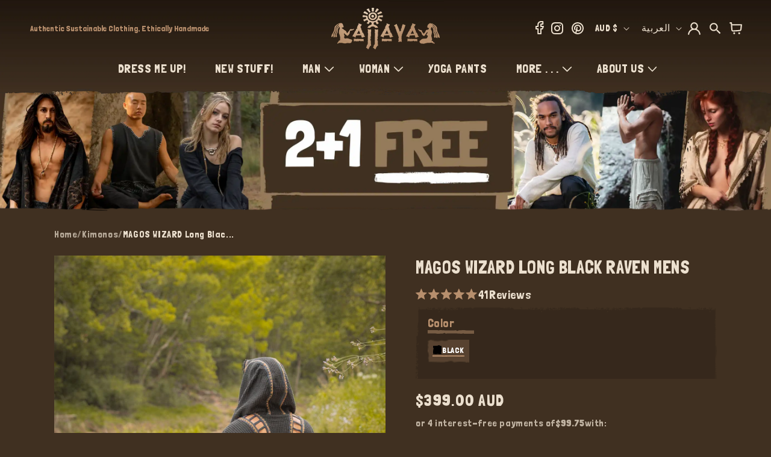

--- FILE ---
content_type: text/html; charset=utf-8
request_url: https://www.ajjaya.com/ar/products/magos-wizard-long-black-raven-mens-hooded-80905
body_size: 108933
content:
<!doctype html>
<html class="js" lang="ar">
  <head>
    

    <meta charset="utf-8">
    <meta http-equiv="X-UA-Compatible" content="IE=edge">

    <meta name="viewport" content="width=device-width, initial-scale=1, maximum-scale=1, user-scalable=yes">
    <meta name="theme-color" content="">
    <link rel="canonical" href="https://www.ajjaya.com/ar/products/magos-wizard-long-black-raven-mens-hooded-80905">

    

<link rel="preload" as="image" href="https://cdn.shopify.com/s/files/1/2260/3077/files/product-frame.png?v=1730419137">

<link rel="preload" href="https://fonts.googleapis.com/css2?family=Londrina+Solid:wght@100;300;400;900&display=swap" as="style" onload="this.rel='stylesheet'">
<link rel="preload" href="//www.ajjaya.com/cdn/shop/t/106/assets/component-list-social.css?v=35792976012981934991725945633" as="style" onload="this.rel='stylesheet'">
<link rel="preload" href="https://cdnjs.cloudflare.com/ajax/libs/Swiper/11.0.5/swiper-bundle.min.css" as="style" onload="this.rel='stylesheet'">
<link rel="preload" href="//www.ajjaya.com/cdn/shop/t/106/assets/base.css?v=55814522188505551881768283794" as="style" onload="this.rel='stylesheet'">
<link rel="preload" href="//www.ajjaya.com/cdn/shop/t/106/assets/custom.css?v=105677069246410396161768799117" as="style" onload="this.rel='stylesheet'">
<link rel="preload" href="//www.ajjaya.com/cdn/shop/t/106/assets/task-new.css?v=63850014659812810411766912893" as="style" onload="this.rel='stylesheet'">
<link rel="preload" href="//www.ajjaya.com/cdn/shop/t/106/assets/component-card.css?v=119353115161735823501747973350" as="style" onload="this.rel='stylesheet'">
<link rel="preload" href="//www.ajjaya.com/cdn/shop/t/106/assets/quantity-popover.css?v=153075665213740339621725945632" as="style" onload="this.rel='stylesheet'">
<link rel="preload" href="//www.ajjaya.com/cdn/shop/t/106/assets/component-cart.css?v=181291337967238571831725945632" as="style" onload="this.rel='stylesheet'">
<link rel="preload" href="//www.ajjaya.com/cdn/shop/t/106/assets/component-price.css?v=70172745017360139101725945633" as="style" onload="this.rel='stylesheet'">
<link rel="preload" href="//www.ajjaya.com/cdn/shop/t/106/assets/component-cart-drawer.css?v=11376100058507027511725945631" as="style" onload="this.rel='stylesheet'">
<link rel="preload" href="//www.ajjaya.com/cdn/shop/t/106/assets/component-discounts.css?v=152760482443307489271725945633" as="style" onload="this.rel='stylesheet'">
<link rel="preload" href="//www.ajjaya.com/cdn/shop/t/106/assets/component-loading-spinner.css?v=116724955567955766481725945632" as="style" onload="this.rel='stylesheet'">
<link rel="preload" href="//www.ajjaya.com/cdn/shop/t/106/assets/component-totals.css?v=15906652033866631521725945632" as="style" onload="this.rel='stylesheet'">
<link rel="preload" href="//www.ajjaya.com/cdn/shop/t/106/assets/component-localization-form.css?v=143319823105703127341725945633" as="style" onload="this.rel='stylesheet'">
<link rel="preload" href="https://cdn.shopify.com/extensions/b69701fb-0f6d-421b-a611-6f64a025f6bc/klaviyo-email-marketing-sms-8/assets/app.css" as="style" onload="this.rel='stylesheet'">
<link rel="preload" href="https://cdn.shopify.com/extensions/2dec38c7-e7b1-4294-a5f2-87183181a0e4/upsell-app-by-essentialwolf-7/assets/wolf_upsell.css" as="style" onload="this.rel='stylesheet'">

<link rel="preload" as="script" href="//www.ajjaya.com/cdn/shop/t/106/assets/libs.min.js?v=29662653703292119801731320168">



<script src="//www.ajjaya.com/cdn/shop/t/106/assets/libs.min.js?v=29662653703292119801731320168"></script> 

    <!-- Google Tag Manager -->
    <script>
      document.addEventListener('StartAsyncLoading',function(event){
      (function(w,d,s,l,i){w[l]=w[l]||[];w[l].push({'gtm.start':
      new Date().getTime(),event:'gtm.js'});var f=d.getElementsByTagName(s)[0],
      j=d.createElement(s),dl=l!='dataLayer'?'&l='+l:'';j.async=true;j.src=
      'https://www.googletagmanager.com/gtm.js?id='+i+dl;f.parentNode.insertBefore(j,f);
      })(window,document,'script','dataLayer','GTM-TWSC98X9');
      });
    </script>
    <!-- End Google Tag Manager --><link rel="icon" type="image/png" href="//www.ajjaya.com/cdn/shop/files/favicon.png?crop=center&height=32&v=1697164909&width=32"><link rel="preconnect" href="https://fonts.shopifycdn.com" crossorigin>     
        <title>
          MAGOS WIZARD Long Black Raven Mens Hooded Kimono Vest </title>

    




    <script>
    window.currentCountryname = "أستراليا";
    window.currentCountryCode = "AU";
    </script>
    
      <meta name="description" content="Introducing our latest design - the MAGOS Wizard Kimono Vest in soft cotton fabric. This new design takes inspiration from post-apocalyptic - AJJAYA">
    

    

<meta property="og:site_name" content="AJJAYA">
<meta property="og:url" content="https://www.ajjaya.com/ar/products/magos-wizard-long-black-raven-mens-hooded-80905">
<meta property="og:title" content="MAGOS WIZARD Long Black Raven Mens Hooded Kimono Vest">
<meta property="og:type" content="product">
<meta property="og:description" content="Introducing our latest design - the MAGOS Wizard Kimono Vest in soft cotton fabric. This new design takes inspiration from post-apocalyptic - AJJAYA"><meta property="og:image" content="http://www.ajjaya.com/cdn/shop/products/il_fullxfull.4751665194_23j9.jpg?v=1679621793">
  <meta property="og:image:secure_url" content="https://www.ajjaya.com/cdn/shop/products/il_fullxfull.4751665194_23j9.jpg?v=1679621793">
  <meta property="og:image:width" content="2001">
  <meta property="og:image:height" content="3000"><meta property="og:price:amount" content="399.00">
  <meta property="og:price:currency" content="AUD"><meta name="twitter:card" content="summary_large_image">
<meta name="twitter:title" content="MAGOS WIZARD Long Black Raven Mens Hooded Kimono Vest">
<meta name="twitter:description" content="Introducing our latest design - the MAGOS Wizard Kimono Vest in soft cotton fabric. This new design takes inspiration from post-apocalyptic - AJJAYA">



    <style>
      @font-face {
  font-family: Assistant;
  font-weight: 400;
  font-style: normal;
  font-display: swap;
  src: url("//www.ajjaya.com/cdn/fonts/assistant/assistant_n4.9120912a469cad1cc292572851508ca49d12e768.woff2") format("woff2"),
       url("//www.ajjaya.com/cdn/fonts/assistant/assistant_n4.6e9875ce64e0fefcd3f4446b7ec9036b3ddd2985.woff") format("woff");
}

      @font-face {
  font-family: Assistant;
  font-weight: 700;
  font-style: normal;
  font-display: swap;
  src: url("//www.ajjaya.com/cdn/fonts/assistant/assistant_n7.bf44452348ec8b8efa3aa3068825305886b1c83c.woff2") format("woff2"),
       url("//www.ajjaya.com/cdn/fonts/assistant/assistant_n7.0c887fee83f6b3bda822f1150b912c72da0f7b64.woff") format("woff");
}

      
      
      @font-face {
  font-family: Assistant;
  font-weight: 400;
  font-style: normal;
  font-display: swap;
  src: url("//www.ajjaya.com/cdn/fonts/assistant/assistant_n4.9120912a469cad1cc292572851508ca49d12e768.woff2") format("woff2"),
       url("//www.ajjaya.com/cdn/fonts/assistant/assistant_n4.6e9875ce64e0fefcd3f4446b7ec9036b3ddd2985.woff") format("woff");
}


      
      :root,
      .color-background-1 {
      --color-background: 64,48,33;
      
      --gradient-background: #403021;
      

      

      --color-foreground: 235,223,206;
      --color-background-contrast: 81,61,42;
      --color-shadow: 18,18,18;
      --color-button: 235,223,206;
      --color-button-text: 255,255,255;
      --color-secondary-button: 64,48,33;
      --color-secondary-button-text: 235,223,206;
      --color-link: 235,223,206;
      --color-badge-foreground: 235,223,206;
      --color-badge-background: 64,48,33;
      --color-badge-border: 235,223,206;
      --payment-terms-background-color: rgb(64 48 33);
      }
      
      
      .color-background-2 {
      --color-background: 42,32,23;
      
      --gradient-background: #2a2017;
      

      

      --color-foreground: 235,223,206;
      --color-background-contrast: 58,45,32;
      --color-shadow: 18,18,18;
      --color-button: 70,56,44;
      --color-button-text: 243,243,243;
      --color-secondary-button: 42,32,23;
      --color-secondary-button-text: 70,56,44;
      --color-link: 70,56,44;
      --color-badge-foreground: 235,223,206;
      --color-badge-background: 42,32,23;
      --color-badge-border: 235,223,206;
      --payment-terms-background-color: rgb(42 32 23);
      }
      
      
      .color-inverse {
      --color-background: 36,40,51;
      
      --gradient-background: #242833;
      

      

      --color-foreground: 255,255,255;
      --color-background-contrast: 47,52,66;
      --color-shadow: 18,18,18;
      --color-button: 255,255,255;
      --color-button-text: 0,0,0;
      --color-secondary-button: 36,40,51;
      --color-secondary-button-text: 255,255,255;
      --color-link: 255,255,255;
      --color-badge-foreground: 255,255,255;
      --color-badge-background: 36,40,51;
      --color-badge-border: 255,255,255;
      --payment-terms-background-color: rgb(36 40 51);
      }
      
      
      .color-accent-1 {
      --color-background: 18,18,18;
      
      --gradient-background: #121212;
      

      

      --color-foreground: 255,255,255;
      --color-background-contrast: 146,146,146;
      --color-shadow: 18,18,18;
      --color-button: 255,255,255;
      --color-button-text: 18,18,18;
      --color-secondary-button: 18,18,18;
      --color-secondary-button-text: 255,255,255;
      --color-link: 255,255,255;
      --color-badge-foreground: 255,255,255;
      --color-badge-background: 18,18,18;
      --color-badge-border: 255,255,255;
      --payment-terms-background-color: rgb(18 18 18);
      }
      
      
      .color-accent-2 {
      --color-background: 51,79,180;
      
      --gradient-background: #334fb4;
      

      

      --color-foreground: 255,255,255;
      --color-background-contrast: 23,35,81;
      --color-shadow: 18,18,18;
      --color-button: 255,255,255;
      --color-button-text: 51,79,180;
      --color-secondary-button: 51,79,180;
      --color-secondary-button-text: 255,255,255;
      --color-link: 255,255,255;
      --color-badge-foreground: 255,255,255;
      --color-badge-background: 51,79,180;
      --color-badge-border: 255,255,255;
      --payment-terms-background-color: rgb(51 79 180);
      }
      

      body, .color-background-1, .color-background-2, .color-inverse, .color-accent-1, .color-accent-2 {
      color: rgba(var(--color-foreground), 0.75);
      background-color: rgb(var(--color-background));
      }

      :root {
      --font-body-family: Assistant, sans-serif;
      --font-body-style: normal;
      --font-body-weight: 400;
      --font-body-weight-bold: 700;

      --font-heading-family: Assistant, sans-serif;
      --font-heading-style: normal;
      --font-heading-weight: 400;

      --font-body-scale: 1.0;
      --font-heading-scale: 1.0;

      --media-padding: px;
      --media-border-opacity: 0.05;
      --media-border-width: 1px;
      --media-radius: 0px;
      --media-shadow-opacity: 0.0;
      --media-shadow-horizontal-offset: 0px;
      --media-shadow-vertical-offset: 4px;
      --media-shadow-blur-radius: 5px;
      --media-shadow-visible: 0;

      --page-width: 160rem;
      --page-width-margin: 0rem;

      --product-card-image-padding: 0.0rem;
      --product-card-corner-radius: 0.0rem;
      --product-card-text-alignment: left;
      --product-card-border-width: 0.0rem;
      --product-card-border-opacity: 0.1;
      --product-card-shadow-opacity: 0.0;
      --product-card-shadow-visible: 0;
      --product-card-shadow-horizontal-offset: 0.0rem;
      --product-card-shadow-vertical-offset: 0.4rem;
      --product-card-shadow-blur-radius: 0.5rem;

      --collection-card-image-padding: 0.0rem;
      --collection-card-corner-radius: 0.0rem;
      --collection-card-text-alignment: left;
      --collection-card-border-width: 0.0rem;
      --collection-card-border-opacity: 0.1;
      --collection-card-shadow-opacity: 0.0;
      --collection-card-shadow-visible: 0;
      --collection-card-shadow-horizontal-offset: 0.0rem;
      --collection-card-shadow-vertical-offset: 0.4rem;
      --collection-card-shadow-blur-radius: 0.5rem;

      --blog-card-image-padding: 0.0rem;
      --blog-card-corner-radius: 0.0rem;
      --blog-card-text-alignment: left;
      --blog-card-border-width: 0.0rem;
      --blog-card-border-opacity: 0.1;
      --blog-card-shadow-opacity: 0.0;
      --blog-card-shadow-visible: 0;
      --blog-card-shadow-horizontal-offset: 0.0rem;
      --blog-card-shadow-vertical-offset: 0.4rem;
      --blog-card-shadow-blur-radius: 0.5rem;

      --badge-corner-radius: 4.0rem;

      --popup-border-width: 1px;
      --popup-border-opacity: 0.1;
      --popup-corner-radius: 0px;
      --popup-shadow-opacity: 0.05;
      --popup-shadow-horizontal-offset: 0px;
      --popup-shadow-vertical-offset: 4px;
      --popup-shadow-blur-radius: 5px;

      --drawer-border-width: 1px;
      --drawer-border-opacity: 0.1;
      --drawer-shadow-opacity: 0.0;
      --drawer-shadow-horizontal-offset: 0px;
      --drawer-shadow-vertical-offset: 4px;
      --drawer-shadow-blur-radius: 5px;

      --spacing-sections-desktop: 0px;
      --spacing-sections-mobile: 0px;

      --grid-desktop-vertical-spacing: 8px;
      --grid-desktop-horizontal-spacing: 8px;
      --grid-mobile-vertical-spacing: 4px;
      --grid-mobile-horizontal-spacing: 4px;

      --text-boxes-border-opacity: 0.1;
      --text-boxes-border-width: 0px;
      --text-boxes-radius: 0px;
      --text-boxes-shadow-opacity: 0.0;
      --text-boxes-shadow-visible: 0;
      --text-boxes-shadow-horizontal-offset: 0px;
      --text-boxes-shadow-vertical-offset: 4px;
      --text-boxes-shadow-blur-radius: 5px;

      --buttons-radius: 0px;
      --buttons-radius-outset: 0px;
      --buttons-border-width: 1px;
      --buttons-border-opacity: 1.0;
      --buttons-shadow-opacity: 0.0;
      --buttons-shadow-visible: 0;
      --buttons-shadow-horizontal-offset: 0px;
      --buttons-shadow-vertical-offset: 4px;
      --buttons-shadow-blur-radius: 5px;
      --buttons-border-offset: 0px;

      --inputs-radius: 6px;
      --inputs-border-width: 1px;
      --inputs-border-opacity: 0.55;
      --inputs-shadow-opacity: 0.0;
      --inputs-shadow-horizontal-offset: 0px;
      --inputs-margin-offset: 0px;
      --inputs-shadow-vertical-offset: 4px;
      --inputs-shadow-blur-radius: 5px;
      --inputs-radius-outset: 7px;

      --variant-pills-radius: 40px;
      --variant-pills-border-width: 1px;
      --variant-pills-border-opacity: 0.55;
      --variant-pills-shadow-opacity: 0.0;
      --variant-pills-shadow-horizontal-offset: 0px;
      --variant-pills-shadow-vertical-offset: 4px;
      --variant-pills-shadow-blur-radius: 5px;
      }

      *,
      *::before,
      *::after {
      box-sizing: inherit;
      }

      html {
      box-sizing: border-box;
      font-size: calc(var(--font-body-scale) * 62.5%);
      height: 100%;
      }

      body {
      display: grid;
      grid-template-rows: auto auto 1fr auto;
      grid-template-columns: 100%;
      min-height: 100%;
      margin: 0;
      font-size: 1.5rem;
      letter-spacing: 0.06rem;
      line-height: calc(1 + 0.8 / var(--font-body-scale));
      font-family: var(--font-body-family);
      font-style: var(--font-body-style);
      font-weight: var(--font-body-weight);
      }

      @media screen and (min-width: 750px) {
      body {
      font-size: 1.6rem;
      }
      }
      span.jdgm-all-reviews-text__text,
      span.jdgm-all-reviews-text__text a, .jdgm-widget.jdgm-all-reviews-text.jdgm-all-reviews-text--style-branded a, span.jdgm-all-reviews-text__text, span.jdgm-all-reviews-text__text a {
        color: #b78f6d !important;
        text-decoration-color: #b78f6d !important;
      }
      .jdgm-widget.jdgm-all-reviews-text a {
          text-decoration: none;
      }
    </style>

    <link
      rel="stylesheet"
      href="https://fonts.googleapis.com/css2?family=Londrina+Solid:wght@100;300;400;900&display=swap"
    >

    <link rel="stylesheet" href="https://cdn.shopify.com/s/files/1/2260/3077/files/swiper-bundle.min.css?v=1767676511">

    <link rel="stylesheet" href="//www.ajjaya.com/cdn/shop/t/106/assets/base.css?v=55814522188505551881768283794">
    <link rel="stylesheet" href="//www.ajjaya.com/cdn/shop/t/106/assets/custom.css?v=105677069246410396161768799117">
    <link rel="stylesheet" href="//www.ajjaya.com/cdn/shop/t/106/assets/task-new.css?v=63850014659812810411766912893">
    <link rel="stylesheet" href="//www.ajjaya.com/cdn/shop/t/106/assets/new-cart-design.css?v=70580261904711235951766911953">

    
<link rel="stylesheet" href="//www.ajjaya.com/cdn/shop/t/106/assets/component-localization-form.css?v=143319823105703127341725945633">
      <script data-src="//www.ajjaya.com/cdn/shop/t/106/assets/localization-form.js?v=84900498656715621161759478141" defer></script><link
        rel="stylesheet"
        href="//www.ajjaya.com/cdn/shop/t/106/assets/component-predictive-search.css?v=46206295029665683341725945631"
        media="print"
        onload="this.media='all'"
      ><script type="text/javascript">
      window.theme = window.theme || {};
      theme.money_format = "${{amount}}";
               function debounce(fn,wait){let t;return(...args)=>{clearTimeout(t),t=setTimeout(()=>fn.apply(this,args),wait)}}
    </script>
  
    <script
      
        defer
      
      src="https://ajax.googleapis.com/ajax/libs/jquery/3.7.1/jquery.min.js"
    ></script>

    <script
      
        data-
      src="https://static.elfsight.com/platform/platform.js"
      data-use-service-core
      crossorigin
      defer
    ></script>

    
        
        <script
          
            data-
          src="https://www.paypal.com/sdk/js?client-id=AelfhfkZLwCVfO1-2cMCi7xC301006dKdKUP2YmbLIXtt3M4BfgmoHOJ4CrOfRkvnkMgiFuIOeNabqaz&currency=AUD&components=messages"
          crossorigin
          defer
        ></script>
      
      
    <script>
      window.ABTEST = {
        ab08:"v1"
      };
      window.pageTabTitleMessage = "☺️ Where did you go?";
    </script>
    <script src="https://cdn.shopify.com/s/files/1/2260/3077/files/swiper-bundle.min.js?v=1767676513" defer></script>
    <script src="//www.ajjaya.com/cdn/shop/t/106/assets/ajaxinate.min.js?v=184280457900856627781725945632" defer></script>
    <script src="//www.ajjaya.com/cdn/shop/t/106/assets/constants.js?v=58251544750838685771725945633" defer></script>
    <script src="//www.ajjaya.com/cdn/shop/t/106/assets/pubsub.js?v=158357773527763999511725945632" defer></script>
    <script src="//www.ajjaya.com/cdn/shop/t/106/assets/global.js?v=182669839329803121071768283795" defer></script>
    <script src="//www.ajjaya.com/cdn/shop/t/106/assets/custom.js?v=30635926880705158851768799239" defer></script>
     <script src="//www.ajjaya.com/cdn/shop/t/106/assets/custom-cart-progressbar.js?v=20435397773239929191766911952" defer></script>
    
    
    
      <script>window.performance && window.performance.mark && window.performance.mark('shopify.content_for_header.start');</script><meta name="google-site-verification" content="L90qt5hN_dql7DTeM2JuBmE3ffXEwVI_qvFpjZW8RQQ">
<meta name="facebook-domain-verification" content="n4e4wqomlgecktfuw5qucip9m70lnd">
<meta id="shopify-digital-wallet" name="shopify-digital-wallet" content="/22603077/digital_wallets/dialog">
<meta name="shopify-checkout-api-token" content="be673dc510e45757b09907256f2627ee">
<meta id="in-context-paypal-metadata" data-shop-id="22603077" data-venmo-supported="false" data-environment="production" data-locale="en_US" data-paypal-v4="true" data-currency="AUD">
<link rel="alternate" hreflang="x-default" href="https://www.ajjaya.com/products/magos-wizard-long-black-raven-mens-hooded-80905">
<link rel="alternate" hreflang="en" href="https://www.ajjaya.com/products/magos-wizard-long-black-raven-mens-hooded-80905">
<link rel="alternate" hreflang="ar" href="https://www.ajjaya.com/ar/products/magos-wizard-long-black-raven-mens-hooded-80905">
<link rel="alternate" hreflang="es" href="https://www.ajjaya.com/es/products/magos-wizard-long-black-raven-mens-hooded-80905">
<link rel="alternate" hreflang="fr" href="https://www.ajjaya.com/fr/products/magos-wizard-long-black-raven-mens-hooded-80905">
<link rel="alternate" hreflang="ja" href="https://www.ajjaya.com/ja/products/magos-wizard-long-black-raven-mens-hooded-80905">
<link rel="alternate" hreflang="zh-Hans" href="https://www.ajjaya.com/zh/products/magos-wizard-long-black-raven-mens-hooded-80905">
<link rel="alternate" hreflang="de" href="https://www.ajjaya.com/de/products/magos-wizard-long-black-raven-mens-hooded-80905">
<link rel="alternate" hreflang="zh-Hans-AC" href="https://www.ajjaya.com/zh/products/magos-wizard-long-black-raven-mens-hooded-80905">
<link rel="alternate" hreflang="zh-Hans-AD" href="https://www.ajjaya.com/zh/products/magos-wizard-long-black-raven-mens-hooded-80905">
<link rel="alternate" hreflang="zh-Hans-AE" href="https://www.ajjaya.com/zh/products/magos-wizard-long-black-raven-mens-hooded-80905">
<link rel="alternate" hreflang="zh-Hans-AF" href="https://www.ajjaya.com/zh/products/magos-wizard-long-black-raven-mens-hooded-80905">
<link rel="alternate" hreflang="zh-Hans-AG" href="https://www.ajjaya.com/zh/products/magos-wizard-long-black-raven-mens-hooded-80905">
<link rel="alternate" hreflang="zh-Hans-AI" href="https://www.ajjaya.com/zh/products/magos-wizard-long-black-raven-mens-hooded-80905">
<link rel="alternate" hreflang="zh-Hans-AL" href="https://www.ajjaya.com/zh/products/magos-wizard-long-black-raven-mens-hooded-80905">
<link rel="alternate" hreflang="zh-Hans-AM" href="https://www.ajjaya.com/zh/products/magos-wizard-long-black-raven-mens-hooded-80905">
<link rel="alternate" hreflang="zh-Hans-AO" href="https://www.ajjaya.com/zh/products/magos-wizard-long-black-raven-mens-hooded-80905">
<link rel="alternate" hreflang="zh-Hans-AR" href="https://www.ajjaya.com/zh/products/magos-wizard-long-black-raven-mens-hooded-80905">
<link rel="alternate" hreflang="zh-Hans-AT" href="https://www.ajjaya.com/zh/products/magos-wizard-long-black-raven-mens-hooded-80905">
<link rel="alternate" hreflang="zh-Hans-AU" href="https://www.ajjaya.com/zh/products/magos-wizard-long-black-raven-mens-hooded-80905">
<link rel="alternate" hreflang="zh-Hans-AW" href="https://www.ajjaya.com/zh/products/magos-wizard-long-black-raven-mens-hooded-80905">
<link rel="alternate" hreflang="zh-Hans-AX" href="https://www.ajjaya.com/zh/products/magos-wizard-long-black-raven-mens-hooded-80905">
<link rel="alternate" hreflang="zh-Hans-AZ" href="https://www.ajjaya.com/zh/products/magos-wizard-long-black-raven-mens-hooded-80905">
<link rel="alternate" hreflang="zh-Hans-BA" href="https://www.ajjaya.com/zh/products/magos-wizard-long-black-raven-mens-hooded-80905">
<link rel="alternate" hreflang="zh-Hans-BB" href="https://www.ajjaya.com/zh/products/magos-wizard-long-black-raven-mens-hooded-80905">
<link rel="alternate" hreflang="zh-Hans-BD" href="https://www.ajjaya.com/zh/products/magos-wizard-long-black-raven-mens-hooded-80905">
<link rel="alternate" hreflang="zh-Hans-BE" href="https://www.ajjaya.com/zh/products/magos-wizard-long-black-raven-mens-hooded-80905">
<link rel="alternate" hreflang="zh-Hans-BF" href="https://www.ajjaya.com/zh/products/magos-wizard-long-black-raven-mens-hooded-80905">
<link rel="alternate" hreflang="zh-Hans-BG" href="https://www.ajjaya.com/zh/products/magos-wizard-long-black-raven-mens-hooded-80905">
<link rel="alternate" hreflang="zh-Hans-BH" href="https://www.ajjaya.com/zh/products/magos-wizard-long-black-raven-mens-hooded-80905">
<link rel="alternate" hreflang="zh-Hans-BI" href="https://www.ajjaya.com/zh/products/magos-wizard-long-black-raven-mens-hooded-80905">
<link rel="alternate" hreflang="zh-Hans-BJ" href="https://www.ajjaya.com/zh/products/magos-wizard-long-black-raven-mens-hooded-80905">
<link rel="alternate" hreflang="zh-Hans-BL" href="https://www.ajjaya.com/zh/products/magos-wizard-long-black-raven-mens-hooded-80905">
<link rel="alternate" hreflang="zh-Hans-BM" href="https://www.ajjaya.com/zh/products/magos-wizard-long-black-raven-mens-hooded-80905">
<link rel="alternate" hreflang="zh-Hans-BN" href="https://www.ajjaya.com/zh/products/magos-wizard-long-black-raven-mens-hooded-80905">
<link rel="alternate" hreflang="zh-Hans-BO" href="https://www.ajjaya.com/zh/products/magos-wizard-long-black-raven-mens-hooded-80905">
<link rel="alternate" hreflang="zh-Hans-BQ" href="https://www.ajjaya.com/zh/products/magos-wizard-long-black-raven-mens-hooded-80905">
<link rel="alternate" hreflang="zh-Hans-BR" href="https://www.ajjaya.com/zh/products/magos-wizard-long-black-raven-mens-hooded-80905">
<link rel="alternate" hreflang="zh-Hans-BS" href="https://www.ajjaya.com/zh/products/magos-wizard-long-black-raven-mens-hooded-80905">
<link rel="alternate" hreflang="zh-Hans-BT" href="https://www.ajjaya.com/zh/products/magos-wizard-long-black-raven-mens-hooded-80905">
<link rel="alternate" hreflang="zh-Hans-BW" href="https://www.ajjaya.com/zh/products/magos-wizard-long-black-raven-mens-hooded-80905">
<link rel="alternate" hreflang="zh-Hans-BY" href="https://www.ajjaya.com/zh/products/magos-wizard-long-black-raven-mens-hooded-80905">
<link rel="alternate" hreflang="zh-Hans-BZ" href="https://www.ajjaya.com/zh/products/magos-wizard-long-black-raven-mens-hooded-80905">
<link rel="alternate" hreflang="zh-Hans-CA" href="https://www.ajjaya.com/zh/products/magos-wizard-long-black-raven-mens-hooded-80905">
<link rel="alternate" hreflang="zh-Hans-CC" href="https://www.ajjaya.com/zh/products/magos-wizard-long-black-raven-mens-hooded-80905">
<link rel="alternate" hreflang="zh-Hans-CD" href="https://www.ajjaya.com/zh/products/magos-wizard-long-black-raven-mens-hooded-80905">
<link rel="alternate" hreflang="zh-Hans-CF" href="https://www.ajjaya.com/zh/products/magos-wizard-long-black-raven-mens-hooded-80905">
<link rel="alternate" hreflang="zh-Hans-CG" href="https://www.ajjaya.com/zh/products/magos-wizard-long-black-raven-mens-hooded-80905">
<link rel="alternate" hreflang="zh-Hans-CH" href="https://www.ajjaya.com/zh/products/magos-wizard-long-black-raven-mens-hooded-80905">
<link rel="alternate" hreflang="zh-Hans-CI" href="https://www.ajjaya.com/zh/products/magos-wizard-long-black-raven-mens-hooded-80905">
<link rel="alternate" hreflang="zh-Hans-CK" href="https://www.ajjaya.com/zh/products/magos-wizard-long-black-raven-mens-hooded-80905">
<link rel="alternate" hreflang="zh-Hans-CL" href="https://www.ajjaya.com/zh/products/magos-wizard-long-black-raven-mens-hooded-80905">
<link rel="alternate" hreflang="zh-Hans-CM" href="https://www.ajjaya.com/zh/products/magos-wizard-long-black-raven-mens-hooded-80905">
<link rel="alternate" hreflang="zh-Hans-CN" href="https://www.ajjaya.com/zh/products/magos-wizard-long-black-raven-mens-hooded-80905">
<link rel="alternate" hreflang="zh-Hans-CO" href="https://www.ajjaya.com/zh/products/magos-wizard-long-black-raven-mens-hooded-80905">
<link rel="alternate" hreflang="zh-Hans-CR" href="https://www.ajjaya.com/zh/products/magos-wizard-long-black-raven-mens-hooded-80905">
<link rel="alternate" hreflang="zh-Hans-CV" href="https://www.ajjaya.com/zh/products/magos-wizard-long-black-raven-mens-hooded-80905">
<link rel="alternate" hreflang="zh-Hans-CW" href="https://www.ajjaya.com/zh/products/magos-wizard-long-black-raven-mens-hooded-80905">
<link rel="alternate" hreflang="zh-Hans-CX" href="https://www.ajjaya.com/zh/products/magos-wizard-long-black-raven-mens-hooded-80905">
<link rel="alternate" hreflang="zh-Hans-CY" href="https://www.ajjaya.com/zh/products/magos-wizard-long-black-raven-mens-hooded-80905">
<link rel="alternate" hreflang="zh-Hans-CZ" href="https://www.ajjaya.com/zh/products/magos-wizard-long-black-raven-mens-hooded-80905">
<link rel="alternate" hreflang="zh-Hans-DE" href="https://www.ajjaya.com/zh/products/magos-wizard-long-black-raven-mens-hooded-80905">
<link rel="alternate" hreflang="zh-Hans-DJ" href="https://www.ajjaya.com/zh/products/magos-wizard-long-black-raven-mens-hooded-80905">
<link rel="alternate" hreflang="zh-Hans-DK" href="https://www.ajjaya.com/zh/products/magos-wizard-long-black-raven-mens-hooded-80905">
<link rel="alternate" hreflang="zh-Hans-DM" href="https://www.ajjaya.com/zh/products/magos-wizard-long-black-raven-mens-hooded-80905">
<link rel="alternate" hreflang="zh-Hans-DO" href="https://www.ajjaya.com/zh/products/magos-wizard-long-black-raven-mens-hooded-80905">
<link rel="alternate" hreflang="zh-Hans-DZ" href="https://www.ajjaya.com/zh/products/magos-wizard-long-black-raven-mens-hooded-80905">
<link rel="alternate" hreflang="zh-Hans-EC" href="https://www.ajjaya.com/zh/products/magos-wizard-long-black-raven-mens-hooded-80905">
<link rel="alternate" hreflang="zh-Hans-EE" href="https://www.ajjaya.com/zh/products/magos-wizard-long-black-raven-mens-hooded-80905">
<link rel="alternate" hreflang="zh-Hans-EG" href="https://www.ajjaya.com/zh/products/magos-wizard-long-black-raven-mens-hooded-80905">
<link rel="alternate" hreflang="zh-Hans-EH" href="https://www.ajjaya.com/zh/products/magos-wizard-long-black-raven-mens-hooded-80905">
<link rel="alternate" hreflang="zh-Hans-ER" href="https://www.ajjaya.com/zh/products/magos-wizard-long-black-raven-mens-hooded-80905">
<link rel="alternate" hreflang="zh-Hans-ES" href="https://www.ajjaya.com/zh/products/magos-wizard-long-black-raven-mens-hooded-80905">
<link rel="alternate" hreflang="zh-Hans-ET" href="https://www.ajjaya.com/zh/products/magos-wizard-long-black-raven-mens-hooded-80905">
<link rel="alternate" hreflang="zh-Hans-FI" href="https://www.ajjaya.com/zh/products/magos-wizard-long-black-raven-mens-hooded-80905">
<link rel="alternate" hreflang="zh-Hans-FJ" href="https://www.ajjaya.com/zh/products/magos-wizard-long-black-raven-mens-hooded-80905">
<link rel="alternate" hreflang="zh-Hans-FK" href="https://www.ajjaya.com/zh/products/magos-wizard-long-black-raven-mens-hooded-80905">
<link rel="alternate" hreflang="zh-Hans-FO" href="https://www.ajjaya.com/zh/products/magos-wizard-long-black-raven-mens-hooded-80905">
<link rel="alternate" hreflang="zh-Hans-FR" href="https://www.ajjaya.com/zh/products/magos-wizard-long-black-raven-mens-hooded-80905">
<link rel="alternate" hreflang="zh-Hans-GA" href="https://www.ajjaya.com/zh/products/magos-wizard-long-black-raven-mens-hooded-80905">
<link rel="alternate" hreflang="zh-Hans-GB" href="https://www.ajjaya.com/zh/products/magos-wizard-long-black-raven-mens-hooded-80905">
<link rel="alternate" hreflang="zh-Hans-GD" href="https://www.ajjaya.com/zh/products/magos-wizard-long-black-raven-mens-hooded-80905">
<link rel="alternate" hreflang="zh-Hans-GE" href="https://www.ajjaya.com/zh/products/magos-wizard-long-black-raven-mens-hooded-80905">
<link rel="alternate" hreflang="zh-Hans-GF" href="https://www.ajjaya.com/zh/products/magos-wizard-long-black-raven-mens-hooded-80905">
<link rel="alternate" hreflang="zh-Hans-GG" href="https://www.ajjaya.com/zh/products/magos-wizard-long-black-raven-mens-hooded-80905">
<link rel="alternate" hreflang="zh-Hans-GH" href="https://www.ajjaya.com/zh/products/magos-wizard-long-black-raven-mens-hooded-80905">
<link rel="alternate" hreflang="zh-Hans-GI" href="https://www.ajjaya.com/zh/products/magos-wizard-long-black-raven-mens-hooded-80905">
<link rel="alternate" hreflang="zh-Hans-GL" href="https://www.ajjaya.com/zh/products/magos-wizard-long-black-raven-mens-hooded-80905">
<link rel="alternate" hreflang="zh-Hans-GM" href="https://www.ajjaya.com/zh/products/magos-wizard-long-black-raven-mens-hooded-80905">
<link rel="alternate" hreflang="zh-Hans-GN" href="https://www.ajjaya.com/zh/products/magos-wizard-long-black-raven-mens-hooded-80905">
<link rel="alternate" hreflang="zh-Hans-GP" href="https://www.ajjaya.com/zh/products/magos-wizard-long-black-raven-mens-hooded-80905">
<link rel="alternate" hreflang="zh-Hans-GQ" href="https://www.ajjaya.com/zh/products/magos-wizard-long-black-raven-mens-hooded-80905">
<link rel="alternate" hreflang="zh-Hans-GR" href="https://www.ajjaya.com/zh/products/magos-wizard-long-black-raven-mens-hooded-80905">
<link rel="alternate" hreflang="zh-Hans-GS" href="https://www.ajjaya.com/zh/products/magos-wizard-long-black-raven-mens-hooded-80905">
<link rel="alternate" hreflang="zh-Hans-GT" href="https://www.ajjaya.com/zh/products/magos-wizard-long-black-raven-mens-hooded-80905">
<link rel="alternate" hreflang="zh-Hans-GW" href="https://www.ajjaya.com/zh/products/magos-wizard-long-black-raven-mens-hooded-80905">
<link rel="alternate" hreflang="zh-Hans-GY" href="https://www.ajjaya.com/zh/products/magos-wizard-long-black-raven-mens-hooded-80905">
<link rel="alternate" hreflang="zh-Hans-HK" href="https://www.ajjaya.com/zh/products/magos-wizard-long-black-raven-mens-hooded-80905">
<link rel="alternate" hreflang="zh-Hans-HN" href="https://www.ajjaya.com/zh/products/magos-wizard-long-black-raven-mens-hooded-80905">
<link rel="alternate" hreflang="zh-Hans-HR" href="https://www.ajjaya.com/zh/products/magos-wizard-long-black-raven-mens-hooded-80905">
<link rel="alternate" hreflang="zh-Hans-HT" href="https://www.ajjaya.com/zh/products/magos-wizard-long-black-raven-mens-hooded-80905">
<link rel="alternate" hreflang="zh-Hans-HU" href="https://www.ajjaya.com/zh/products/magos-wizard-long-black-raven-mens-hooded-80905">
<link rel="alternate" hreflang="zh-Hans-ID" href="https://www.ajjaya.com/zh/products/magos-wizard-long-black-raven-mens-hooded-80905">
<link rel="alternate" hreflang="zh-Hans-IE" href="https://www.ajjaya.com/zh/products/magos-wizard-long-black-raven-mens-hooded-80905">
<link rel="alternate" hreflang="zh-Hans-IL" href="https://www.ajjaya.com/zh/products/magos-wizard-long-black-raven-mens-hooded-80905">
<link rel="alternate" hreflang="zh-Hans-IM" href="https://www.ajjaya.com/zh/products/magos-wizard-long-black-raven-mens-hooded-80905">
<link rel="alternate" hreflang="zh-Hans-IN" href="https://www.ajjaya.com/zh/products/magos-wizard-long-black-raven-mens-hooded-80905">
<link rel="alternate" hreflang="zh-Hans-IO" href="https://www.ajjaya.com/zh/products/magos-wizard-long-black-raven-mens-hooded-80905">
<link rel="alternate" hreflang="zh-Hans-IQ" href="https://www.ajjaya.com/zh/products/magos-wizard-long-black-raven-mens-hooded-80905">
<link rel="alternate" hreflang="zh-Hans-IS" href="https://www.ajjaya.com/zh/products/magos-wizard-long-black-raven-mens-hooded-80905">
<link rel="alternate" hreflang="zh-Hans-IT" href="https://www.ajjaya.com/zh/products/magos-wizard-long-black-raven-mens-hooded-80905">
<link rel="alternate" hreflang="zh-Hans-JE" href="https://www.ajjaya.com/zh/products/magos-wizard-long-black-raven-mens-hooded-80905">
<link rel="alternate" hreflang="zh-Hans-JM" href="https://www.ajjaya.com/zh/products/magos-wizard-long-black-raven-mens-hooded-80905">
<link rel="alternate" hreflang="zh-Hans-JO" href="https://www.ajjaya.com/zh/products/magos-wizard-long-black-raven-mens-hooded-80905">
<link rel="alternate" hreflang="zh-Hans-JP" href="https://www.ajjaya.com/zh/products/magos-wizard-long-black-raven-mens-hooded-80905">
<link rel="alternate" hreflang="zh-Hans-KE" href="https://www.ajjaya.com/zh/products/magos-wizard-long-black-raven-mens-hooded-80905">
<link rel="alternate" hreflang="zh-Hans-KG" href="https://www.ajjaya.com/zh/products/magos-wizard-long-black-raven-mens-hooded-80905">
<link rel="alternate" hreflang="zh-Hans-KH" href="https://www.ajjaya.com/zh/products/magos-wizard-long-black-raven-mens-hooded-80905">
<link rel="alternate" hreflang="zh-Hans-KI" href="https://www.ajjaya.com/zh/products/magos-wizard-long-black-raven-mens-hooded-80905">
<link rel="alternate" hreflang="zh-Hans-KM" href="https://www.ajjaya.com/zh/products/magos-wizard-long-black-raven-mens-hooded-80905">
<link rel="alternate" hreflang="zh-Hans-KN" href="https://www.ajjaya.com/zh/products/magos-wizard-long-black-raven-mens-hooded-80905">
<link rel="alternate" hreflang="zh-Hans-KR" href="https://www.ajjaya.com/zh/products/magos-wizard-long-black-raven-mens-hooded-80905">
<link rel="alternate" hreflang="zh-Hans-KW" href="https://www.ajjaya.com/zh/products/magos-wizard-long-black-raven-mens-hooded-80905">
<link rel="alternate" hreflang="zh-Hans-KY" href="https://www.ajjaya.com/zh/products/magos-wizard-long-black-raven-mens-hooded-80905">
<link rel="alternate" hreflang="zh-Hans-KZ" href="https://www.ajjaya.com/zh/products/magos-wizard-long-black-raven-mens-hooded-80905">
<link rel="alternate" hreflang="zh-Hans-LA" href="https://www.ajjaya.com/zh/products/magos-wizard-long-black-raven-mens-hooded-80905">
<link rel="alternate" hreflang="zh-Hans-LB" href="https://www.ajjaya.com/zh/products/magos-wizard-long-black-raven-mens-hooded-80905">
<link rel="alternate" hreflang="zh-Hans-LC" href="https://www.ajjaya.com/zh/products/magos-wizard-long-black-raven-mens-hooded-80905">
<link rel="alternate" hreflang="zh-Hans-LI" href="https://www.ajjaya.com/zh/products/magos-wizard-long-black-raven-mens-hooded-80905">
<link rel="alternate" hreflang="zh-Hans-LK" href="https://www.ajjaya.com/zh/products/magos-wizard-long-black-raven-mens-hooded-80905">
<link rel="alternate" hreflang="zh-Hans-LR" href="https://www.ajjaya.com/zh/products/magos-wizard-long-black-raven-mens-hooded-80905">
<link rel="alternate" hreflang="zh-Hans-LS" href="https://www.ajjaya.com/zh/products/magos-wizard-long-black-raven-mens-hooded-80905">
<link rel="alternate" hreflang="zh-Hans-LT" href="https://www.ajjaya.com/zh/products/magos-wizard-long-black-raven-mens-hooded-80905">
<link rel="alternate" hreflang="zh-Hans-LU" href="https://www.ajjaya.com/zh/products/magos-wizard-long-black-raven-mens-hooded-80905">
<link rel="alternate" hreflang="zh-Hans-LV" href="https://www.ajjaya.com/zh/products/magos-wizard-long-black-raven-mens-hooded-80905">
<link rel="alternate" hreflang="zh-Hans-LY" href="https://www.ajjaya.com/zh/products/magos-wizard-long-black-raven-mens-hooded-80905">
<link rel="alternate" hreflang="zh-Hans-MA" href="https://www.ajjaya.com/zh/products/magos-wizard-long-black-raven-mens-hooded-80905">
<link rel="alternate" hreflang="zh-Hans-MC" href="https://www.ajjaya.com/zh/products/magos-wizard-long-black-raven-mens-hooded-80905">
<link rel="alternate" hreflang="zh-Hans-MD" href="https://www.ajjaya.com/zh/products/magos-wizard-long-black-raven-mens-hooded-80905">
<link rel="alternate" hreflang="zh-Hans-ME" href="https://www.ajjaya.com/zh/products/magos-wizard-long-black-raven-mens-hooded-80905">
<link rel="alternate" hreflang="zh-Hans-MF" href="https://www.ajjaya.com/zh/products/magos-wizard-long-black-raven-mens-hooded-80905">
<link rel="alternate" hreflang="zh-Hans-MG" href="https://www.ajjaya.com/zh/products/magos-wizard-long-black-raven-mens-hooded-80905">
<link rel="alternate" hreflang="zh-Hans-MK" href="https://www.ajjaya.com/zh/products/magos-wizard-long-black-raven-mens-hooded-80905">
<link rel="alternate" hreflang="zh-Hans-ML" href="https://www.ajjaya.com/zh/products/magos-wizard-long-black-raven-mens-hooded-80905">
<link rel="alternate" hreflang="zh-Hans-MM" href="https://www.ajjaya.com/zh/products/magos-wizard-long-black-raven-mens-hooded-80905">
<link rel="alternate" hreflang="zh-Hans-MN" href="https://www.ajjaya.com/zh/products/magos-wizard-long-black-raven-mens-hooded-80905">
<link rel="alternate" hreflang="zh-Hans-MO" href="https://www.ajjaya.com/zh/products/magos-wizard-long-black-raven-mens-hooded-80905">
<link rel="alternate" hreflang="zh-Hans-MQ" href="https://www.ajjaya.com/zh/products/magos-wizard-long-black-raven-mens-hooded-80905">
<link rel="alternate" hreflang="zh-Hans-MR" href="https://www.ajjaya.com/zh/products/magos-wizard-long-black-raven-mens-hooded-80905">
<link rel="alternate" hreflang="zh-Hans-MS" href="https://www.ajjaya.com/zh/products/magos-wizard-long-black-raven-mens-hooded-80905">
<link rel="alternate" hreflang="zh-Hans-MT" href="https://www.ajjaya.com/zh/products/magos-wizard-long-black-raven-mens-hooded-80905">
<link rel="alternate" hreflang="zh-Hans-MU" href="https://www.ajjaya.com/zh/products/magos-wizard-long-black-raven-mens-hooded-80905">
<link rel="alternate" hreflang="zh-Hans-MV" href="https://www.ajjaya.com/zh/products/magos-wizard-long-black-raven-mens-hooded-80905">
<link rel="alternate" hreflang="zh-Hans-MW" href="https://www.ajjaya.com/zh/products/magos-wizard-long-black-raven-mens-hooded-80905">
<link rel="alternate" hreflang="zh-Hans-MX" href="https://www.ajjaya.com/zh/products/magos-wizard-long-black-raven-mens-hooded-80905">
<link rel="alternate" hreflang="zh-Hans-MY" href="https://www.ajjaya.com/zh/products/magos-wizard-long-black-raven-mens-hooded-80905">
<link rel="alternate" hreflang="zh-Hans-MZ" href="https://www.ajjaya.com/zh/products/magos-wizard-long-black-raven-mens-hooded-80905">
<link rel="alternate" hreflang="zh-Hans-NA" href="https://www.ajjaya.com/zh/products/magos-wizard-long-black-raven-mens-hooded-80905">
<link rel="alternate" hreflang="zh-Hans-NC" href="https://www.ajjaya.com/zh/products/magos-wizard-long-black-raven-mens-hooded-80905">
<link rel="alternate" hreflang="zh-Hans-NE" href="https://www.ajjaya.com/zh/products/magos-wizard-long-black-raven-mens-hooded-80905">
<link rel="alternate" hreflang="zh-Hans-NF" href="https://www.ajjaya.com/zh/products/magos-wizard-long-black-raven-mens-hooded-80905">
<link rel="alternate" hreflang="zh-Hans-NG" href="https://www.ajjaya.com/zh/products/magos-wizard-long-black-raven-mens-hooded-80905">
<link rel="alternate" hreflang="zh-Hans-NI" href="https://www.ajjaya.com/zh/products/magos-wizard-long-black-raven-mens-hooded-80905">
<link rel="alternate" hreflang="zh-Hans-NL" href="https://www.ajjaya.com/zh/products/magos-wizard-long-black-raven-mens-hooded-80905">
<link rel="alternate" hreflang="zh-Hans-NO" href="https://www.ajjaya.com/zh/products/magos-wizard-long-black-raven-mens-hooded-80905">
<link rel="alternate" hreflang="zh-Hans-NP" href="https://www.ajjaya.com/zh/products/magos-wizard-long-black-raven-mens-hooded-80905">
<link rel="alternate" hreflang="zh-Hans-NR" href="https://www.ajjaya.com/zh/products/magos-wizard-long-black-raven-mens-hooded-80905">
<link rel="alternate" hreflang="zh-Hans-NU" href="https://www.ajjaya.com/zh/products/magos-wizard-long-black-raven-mens-hooded-80905">
<link rel="alternate" hreflang="zh-Hans-NZ" href="https://www.ajjaya.com/zh/products/magos-wizard-long-black-raven-mens-hooded-80905">
<link rel="alternate" hreflang="zh-Hans-OM" href="https://www.ajjaya.com/zh/products/magos-wizard-long-black-raven-mens-hooded-80905">
<link rel="alternate" hreflang="zh-Hans-PA" href="https://www.ajjaya.com/zh/products/magos-wizard-long-black-raven-mens-hooded-80905">
<link rel="alternate" hreflang="zh-Hans-PE" href="https://www.ajjaya.com/zh/products/magos-wizard-long-black-raven-mens-hooded-80905">
<link rel="alternate" hreflang="zh-Hans-PF" href="https://www.ajjaya.com/zh/products/magos-wizard-long-black-raven-mens-hooded-80905">
<link rel="alternate" hreflang="zh-Hans-PG" href="https://www.ajjaya.com/zh/products/magos-wizard-long-black-raven-mens-hooded-80905">
<link rel="alternate" hreflang="zh-Hans-PH" href="https://www.ajjaya.com/zh/products/magos-wizard-long-black-raven-mens-hooded-80905">
<link rel="alternate" hreflang="zh-Hans-PK" href="https://www.ajjaya.com/zh/products/magos-wizard-long-black-raven-mens-hooded-80905">
<link rel="alternate" hreflang="zh-Hans-PL" href="https://www.ajjaya.com/zh/products/magos-wizard-long-black-raven-mens-hooded-80905">
<link rel="alternate" hreflang="zh-Hans-PM" href="https://www.ajjaya.com/zh/products/magos-wizard-long-black-raven-mens-hooded-80905">
<link rel="alternate" hreflang="zh-Hans-PN" href="https://www.ajjaya.com/zh/products/magos-wizard-long-black-raven-mens-hooded-80905">
<link rel="alternate" hreflang="zh-Hans-PS" href="https://www.ajjaya.com/zh/products/magos-wizard-long-black-raven-mens-hooded-80905">
<link rel="alternate" hreflang="zh-Hans-PT" href="https://www.ajjaya.com/zh/products/magos-wizard-long-black-raven-mens-hooded-80905">
<link rel="alternate" hreflang="zh-Hans-PY" href="https://www.ajjaya.com/zh/products/magos-wizard-long-black-raven-mens-hooded-80905">
<link rel="alternate" hreflang="zh-Hans-QA" href="https://www.ajjaya.com/zh/products/magos-wizard-long-black-raven-mens-hooded-80905">
<link rel="alternate" hreflang="zh-Hans-RE" href="https://www.ajjaya.com/zh/products/magos-wizard-long-black-raven-mens-hooded-80905">
<link rel="alternate" hreflang="zh-Hans-RO" href="https://www.ajjaya.com/zh/products/magos-wizard-long-black-raven-mens-hooded-80905">
<link rel="alternate" hreflang="zh-Hans-RS" href="https://www.ajjaya.com/zh/products/magos-wizard-long-black-raven-mens-hooded-80905">
<link rel="alternate" hreflang="zh-Hans-RU" href="https://www.ajjaya.com/zh/products/magos-wizard-long-black-raven-mens-hooded-80905">
<link rel="alternate" hreflang="zh-Hans-RW" href="https://www.ajjaya.com/zh/products/magos-wizard-long-black-raven-mens-hooded-80905">
<link rel="alternate" hreflang="zh-Hans-SA" href="https://www.ajjaya.com/zh/products/magos-wizard-long-black-raven-mens-hooded-80905">
<link rel="alternate" hreflang="zh-Hans-SB" href="https://www.ajjaya.com/zh/products/magos-wizard-long-black-raven-mens-hooded-80905">
<link rel="alternate" hreflang="zh-Hans-SC" href="https://www.ajjaya.com/zh/products/magos-wizard-long-black-raven-mens-hooded-80905">
<link rel="alternate" hreflang="zh-Hans-SD" href="https://www.ajjaya.com/zh/products/magos-wizard-long-black-raven-mens-hooded-80905">
<link rel="alternate" hreflang="zh-Hans-SE" href="https://www.ajjaya.com/zh/products/magos-wizard-long-black-raven-mens-hooded-80905">
<link rel="alternate" hreflang="zh-Hans-SG" href="https://www.ajjaya.com/zh/products/magos-wizard-long-black-raven-mens-hooded-80905">
<link rel="alternate" hreflang="zh-Hans-SH" href="https://www.ajjaya.com/zh/products/magos-wizard-long-black-raven-mens-hooded-80905">
<link rel="alternate" hreflang="zh-Hans-SI" href="https://www.ajjaya.com/zh/products/magos-wizard-long-black-raven-mens-hooded-80905">
<link rel="alternate" hreflang="zh-Hans-SJ" href="https://www.ajjaya.com/zh/products/magos-wizard-long-black-raven-mens-hooded-80905">
<link rel="alternate" hreflang="zh-Hans-SK" href="https://www.ajjaya.com/zh/products/magos-wizard-long-black-raven-mens-hooded-80905">
<link rel="alternate" hreflang="zh-Hans-SL" href="https://www.ajjaya.com/zh/products/magos-wizard-long-black-raven-mens-hooded-80905">
<link rel="alternate" hreflang="zh-Hans-SM" href="https://www.ajjaya.com/zh/products/magos-wizard-long-black-raven-mens-hooded-80905">
<link rel="alternate" hreflang="zh-Hans-SN" href="https://www.ajjaya.com/zh/products/magos-wizard-long-black-raven-mens-hooded-80905">
<link rel="alternate" hreflang="zh-Hans-SO" href="https://www.ajjaya.com/zh/products/magos-wizard-long-black-raven-mens-hooded-80905">
<link rel="alternate" hreflang="zh-Hans-SR" href="https://www.ajjaya.com/zh/products/magos-wizard-long-black-raven-mens-hooded-80905">
<link rel="alternate" hreflang="zh-Hans-SS" href="https://www.ajjaya.com/zh/products/magos-wizard-long-black-raven-mens-hooded-80905">
<link rel="alternate" hreflang="zh-Hans-ST" href="https://www.ajjaya.com/zh/products/magos-wizard-long-black-raven-mens-hooded-80905">
<link rel="alternate" hreflang="zh-Hans-SV" href="https://www.ajjaya.com/zh/products/magos-wizard-long-black-raven-mens-hooded-80905">
<link rel="alternate" hreflang="zh-Hans-SX" href="https://www.ajjaya.com/zh/products/magos-wizard-long-black-raven-mens-hooded-80905">
<link rel="alternate" hreflang="zh-Hans-SZ" href="https://www.ajjaya.com/zh/products/magos-wizard-long-black-raven-mens-hooded-80905">
<link rel="alternate" hreflang="zh-Hans-TA" href="https://www.ajjaya.com/zh/products/magos-wizard-long-black-raven-mens-hooded-80905">
<link rel="alternate" hreflang="zh-Hans-TC" href="https://www.ajjaya.com/zh/products/magos-wizard-long-black-raven-mens-hooded-80905">
<link rel="alternate" hreflang="zh-Hans-TD" href="https://www.ajjaya.com/zh/products/magos-wizard-long-black-raven-mens-hooded-80905">
<link rel="alternate" hreflang="zh-Hans-TF" href="https://www.ajjaya.com/zh/products/magos-wizard-long-black-raven-mens-hooded-80905">
<link rel="alternate" hreflang="zh-Hans-TG" href="https://www.ajjaya.com/zh/products/magos-wizard-long-black-raven-mens-hooded-80905">
<link rel="alternate" hreflang="zh-Hans-TH" href="https://www.ajjaya.com/zh/products/magos-wizard-long-black-raven-mens-hooded-80905">
<link rel="alternate" hreflang="zh-Hans-TJ" href="https://www.ajjaya.com/zh/products/magos-wizard-long-black-raven-mens-hooded-80905">
<link rel="alternate" hreflang="zh-Hans-TK" href="https://www.ajjaya.com/zh/products/magos-wizard-long-black-raven-mens-hooded-80905">
<link rel="alternate" hreflang="zh-Hans-TL" href="https://www.ajjaya.com/zh/products/magos-wizard-long-black-raven-mens-hooded-80905">
<link rel="alternate" hreflang="zh-Hans-TM" href="https://www.ajjaya.com/zh/products/magos-wizard-long-black-raven-mens-hooded-80905">
<link rel="alternate" hreflang="zh-Hans-TN" href="https://www.ajjaya.com/zh/products/magos-wizard-long-black-raven-mens-hooded-80905">
<link rel="alternate" hreflang="zh-Hans-TO" href="https://www.ajjaya.com/zh/products/magos-wizard-long-black-raven-mens-hooded-80905">
<link rel="alternate" hreflang="zh-Hans-TR" href="https://www.ajjaya.com/zh/products/magos-wizard-long-black-raven-mens-hooded-80905">
<link rel="alternate" hreflang="zh-Hans-TT" href="https://www.ajjaya.com/zh/products/magos-wizard-long-black-raven-mens-hooded-80905">
<link rel="alternate" hreflang="zh-Hans-TV" href="https://www.ajjaya.com/zh/products/magos-wizard-long-black-raven-mens-hooded-80905">
<link rel="alternate" hreflang="zh-Hans-TW" href="https://www.ajjaya.com/zh/products/magos-wizard-long-black-raven-mens-hooded-80905">
<link rel="alternate" hreflang="zh-Hans-TZ" href="https://www.ajjaya.com/zh/products/magos-wizard-long-black-raven-mens-hooded-80905">
<link rel="alternate" hreflang="zh-Hans-UA" href="https://www.ajjaya.com/zh/products/magos-wizard-long-black-raven-mens-hooded-80905">
<link rel="alternate" hreflang="zh-Hans-UG" href="https://www.ajjaya.com/zh/products/magos-wizard-long-black-raven-mens-hooded-80905">
<link rel="alternate" hreflang="zh-Hans-UM" href="https://www.ajjaya.com/zh/products/magos-wizard-long-black-raven-mens-hooded-80905">
<link rel="alternate" hreflang="zh-Hans-US" href="https://www.ajjaya.com/zh/products/magos-wizard-long-black-raven-mens-hooded-80905">
<link rel="alternate" hreflang="zh-Hans-UY" href="https://www.ajjaya.com/zh/products/magos-wizard-long-black-raven-mens-hooded-80905">
<link rel="alternate" hreflang="zh-Hans-UZ" href="https://www.ajjaya.com/zh/products/magos-wizard-long-black-raven-mens-hooded-80905">
<link rel="alternate" hreflang="zh-Hans-VA" href="https://www.ajjaya.com/zh/products/magos-wizard-long-black-raven-mens-hooded-80905">
<link rel="alternate" hreflang="zh-Hans-VC" href="https://www.ajjaya.com/zh/products/magos-wizard-long-black-raven-mens-hooded-80905">
<link rel="alternate" hreflang="zh-Hans-VE" href="https://www.ajjaya.com/zh/products/magos-wizard-long-black-raven-mens-hooded-80905">
<link rel="alternate" hreflang="zh-Hans-VG" href="https://www.ajjaya.com/zh/products/magos-wizard-long-black-raven-mens-hooded-80905">
<link rel="alternate" hreflang="zh-Hans-VN" href="https://www.ajjaya.com/zh/products/magos-wizard-long-black-raven-mens-hooded-80905">
<link rel="alternate" hreflang="zh-Hans-VU" href="https://www.ajjaya.com/zh/products/magos-wizard-long-black-raven-mens-hooded-80905">
<link rel="alternate" hreflang="zh-Hans-WF" href="https://www.ajjaya.com/zh/products/magos-wizard-long-black-raven-mens-hooded-80905">
<link rel="alternate" hreflang="zh-Hans-WS" href="https://www.ajjaya.com/zh/products/magos-wizard-long-black-raven-mens-hooded-80905">
<link rel="alternate" hreflang="zh-Hans-XK" href="https://www.ajjaya.com/zh/products/magos-wizard-long-black-raven-mens-hooded-80905">
<link rel="alternate" hreflang="zh-Hans-YE" href="https://www.ajjaya.com/zh/products/magos-wizard-long-black-raven-mens-hooded-80905">
<link rel="alternate" hreflang="zh-Hans-YT" href="https://www.ajjaya.com/zh/products/magos-wizard-long-black-raven-mens-hooded-80905">
<link rel="alternate" hreflang="zh-Hans-ZA" href="https://www.ajjaya.com/zh/products/magos-wizard-long-black-raven-mens-hooded-80905">
<link rel="alternate" hreflang="zh-Hans-ZM" href="https://www.ajjaya.com/zh/products/magos-wizard-long-black-raven-mens-hooded-80905">
<link rel="alternate" hreflang="zh-Hans-ZW" href="https://www.ajjaya.com/zh/products/magos-wizard-long-black-raven-mens-hooded-80905">
<link rel="alternate" type="application/json+oembed" href="https://www.ajjaya.com/ar/products/magos-wizard-long-black-raven-mens-hooded-80905.oembed">
<script async="async" data-src="/checkouts/internal/preloads.js?locale=ar-AU"></script>
<link rel="preconnect" href="https://shop.app" crossorigin="anonymous">
<script async="async" data-src="https://shop.app/checkouts/internal/preloads.js?locale=ar-AU&shop_id=22603077" crossorigin="anonymous"></script>
<script id="apple-pay-shop-capabilities" type="application/json">{"shopId":22603077,"countryCode":"AU","currencyCode":"AUD","merchantCapabilities":["supports3DS"],"merchantId":"gid:\/\/shopify\/Shop\/22603077","merchantName":"AJJAYA","requiredBillingContactFields":["postalAddress","email"],"requiredShippingContactFields":["postalAddress","email"],"shippingType":"shipping","supportedNetworks":["visa","masterCard","amex","jcb"],"total":{"type":"pending","label":"AJJAYA","amount":"1.00"},"shopifyPaymentsEnabled":true,"supportsSubscriptions":true}</script>
<script id="shopify-features" type="application/json">{"accessToken":"be673dc510e45757b09907256f2627ee","betas":["rich-media-storefront-analytics"],"domain":"www.ajjaya.com","predictiveSearch":true,"shopId":22603077,"locale":"ar"}</script>
<script>var Shopify = Shopify || {};
Shopify.shop = "ajjaya.myshopify.com";
Shopify.locale = "ar";
Shopify.currency = {"active":"AUD","rate":"1.0"};
Shopify.country = "AU";
Shopify.theme = {"name":"site-102024\/main","id":144854941940,"schema_name":"Dawn","schema_version":"12.0.0","theme_store_id":null,"role":"main"};
Shopify.theme.handle = "null";
Shopify.theme.style = {"id":null,"handle":null};
Shopify.cdnHost = "www.ajjaya.com/cdn";
Shopify.routes = Shopify.routes || {};
Shopify.routes.root = "/ar/";</script>
<script type="module">!function(o){(o.Shopify=o.Shopify||{}).modules=!0}(window);</script>
<script>!function(o){function n(){var o=[];function n(){o.push(Array.prototype.slice.apply(arguments))}return n.q=o,n}var t=o.Shopify=o.Shopify||{};t.loadFeatures=n(),t.autoloadFeatures=n()}(window);</script>
<script>
  window.ShopifyPay = window.ShopifyPay || {};
  window.ShopifyPay.apiHost = "shop.app\/pay";
  window.ShopifyPay.redirectState = null;
</script>
<script id="shop-js-analytics" type="application/json">{"pageType":"product"}</script>
<script defer="defer" async type="module" src="//www.ajjaya.com/cdn/shopifycloud/shop-js/modules/v2/client.init-shop-cart-sync_BdyHc3Nr.en.esm.js"></script>
<script defer="defer" async type="module" src="//www.ajjaya.com/cdn/shopifycloud/shop-js/modules/v2/chunk.common_Daul8nwZ.esm.js"></script>
<script type="module">
  await import("//www.ajjaya.com/cdn/shopifycloud/shop-js/modules/v2/client.init-shop-cart-sync_BdyHc3Nr.en.esm.js");
await import("//www.ajjaya.com/cdn/shopifycloud/shop-js/modules/v2/chunk.common_Daul8nwZ.esm.js");

  window.Shopify.SignInWithShop?.initShopCartSync?.({"fedCMEnabled":true,"windoidEnabled":true});

</script>
<script>
  window.Shopify = window.Shopify || {};
  if (!window.Shopify.featureAssets) window.Shopify.featureAssets = {};
  window.Shopify.featureAssets['shop-js'] = {"shop-cart-sync":["modules/v2/client.shop-cart-sync_QYOiDySF.en.esm.js","modules/v2/chunk.common_Daul8nwZ.esm.js"],"init-fed-cm":["modules/v2/client.init-fed-cm_DchLp9rc.en.esm.js","modules/v2/chunk.common_Daul8nwZ.esm.js"],"shop-button":["modules/v2/client.shop-button_OV7bAJc5.en.esm.js","modules/v2/chunk.common_Daul8nwZ.esm.js"],"init-windoid":["modules/v2/client.init-windoid_DwxFKQ8e.en.esm.js","modules/v2/chunk.common_Daul8nwZ.esm.js"],"shop-cash-offers":["modules/v2/client.shop-cash-offers_DWtL6Bq3.en.esm.js","modules/v2/chunk.common_Daul8nwZ.esm.js","modules/v2/chunk.modal_CQq8HTM6.esm.js"],"shop-toast-manager":["modules/v2/client.shop-toast-manager_CX9r1SjA.en.esm.js","modules/v2/chunk.common_Daul8nwZ.esm.js"],"init-shop-email-lookup-coordinator":["modules/v2/client.init-shop-email-lookup-coordinator_UhKnw74l.en.esm.js","modules/v2/chunk.common_Daul8nwZ.esm.js"],"pay-button":["modules/v2/client.pay-button_DzxNnLDY.en.esm.js","modules/v2/chunk.common_Daul8nwZ.esm.js"],"avatar":["modules/v2/client.avatar_BTnouDA3.en.esm.js"],"init-shop-cart-sync":["modules/v2/client.init-shop-cart-sync_BdyHc3Nr.en.esm.js","modules/v2/chunk.common_Daul8nwZ.esm.js"],"shop-login-button":["modules/v2/client.shop-login-button_D8B466_1.en.esm.js","modules/v2/chunk.common_Daul8nwZ.esm.js","modules/v2/chunk.modal_CQq8HTM6.esm.js"],"init-customer-accounts-sign-up":["modules/v2/client.init-customer-accounts-sign-up_C8fpPm4i.en.esm.js","modules/v2/client.shop-login-button_D8B466_1.en.esm.js","modules/v2/chunk.common_Daul8nwZ.esm.js","modules/v2/chunk.modal_CQq8HTM6.esm.js"],"init-shop-for-new-customer-accounts":["modules/v2/client.init-shop-for-new-customer-accounts_CVTO0Ztu.en.esm.js","modules/v2/client.shop-login-button_D8B466_1.en.esm.js","modules/v2/chunk.common_Daul8nwZ.esm.js","modules/v2/chunk.modal_CQq8HTM6.esm.js"],"init-customer-accounts":["modules/v2/client.init-customer-accounts_dRgKMfrE.en.esm.js","modules/v2/client.shop-login-button_D8B466_1.en.esm.js","modules/v2/chunk.common_Daul8nwZ.esm.js","modules/v2/chunk.modal_CQq8HTM6.esm.js"],"shop-follow-button":["modules/v2/client.shop-follow-button_CkZpjEct.en.esm.js","modules/v2/chunk.common_Daul8nwZ.esm.js","modules/v2/chunk.modal_CQq8HTM6.esm.js"],"lead-capture":["modules/v2/client.lead-capture_BntHBhfp.en.esm.js","modules/v2/chunk.common_Daul8nwZ.esm.js","modules/v2/chunk.modal_CQq8HTM6.esm.js"],"checkout-modal":["modules/v2/client.checkout-modal_CfxcYbTm.en.esm.js","modules/v2/chunk.common_Daul8nwZ.esm.js","modules/v2/chunk.modal_CQq8HTM6.esm.js"],"shop-login":["modules/v2/client.shop-login_Da4GZ2H6.en.esm.js","modules/v2/chunk.common_Daul8nwZ.esm.js","modules/v2/chunk.modal_CQq8HTM6.esm.js"],"payment-terms":["modules/v2/client.payment-terms_MV4M3zvL.en.esm.js","modules/v2/chunk.common_Daul8nwZ.esm.js","modules/v2/chunk.modal_CQq8HTM6.esm.js"]};
</script>
<script>(function() {
  var isLoaded = false;
  function asyncLoad() {
    if (isLoaded) return;
    isLoaded = true;
    var urls = ["https:\/\/pixel.wetracked.io\/ajjaya.myshopify.com\/events.js?shop=ajjaya.myshopify.com","https:\/\/shopify-extension.getredo.com\/main.js?widget_id=eiwt50yk9fc3j53\u0026shop=ajjaya.myshopify.com"];
    for (var i = 0; i < urls.length; i++) {
      var s = document.createElement('script');
      s.type = 'text/javascript';
      s.async = true;
      s.src = urls[i];
      var x = document.getElementsByTagName('script')[0];
      x.parentNode.insertBefore(s, x);
    }
  };
  document.addEventListener('StartAsyncLoading',function(event){asyncLoad();});if(window.attachEvent) {
    window.attachEvent('onload', function(){});
  } else {
    window.addEventListener('load', function(){}, false);
  }
})();</script>
<script id="__st">var __st={"a":22603077,"offset":39600,"reqid":"2a5c7273-8416-416a-a30d-e1c31c61f76d-1768982871","pageurl":"www.ajjaya.com\/ar\/products\/magos-wizard-long-black-raven-mens-hooded-80905","u":"9b02901d981f","p":"product","rtyp":"product","rid":8063330353396};</script>
<script>window.ShopifyPaypalV4VisibilityTracking = true;</script>
<script id="captcha-bootstrap">!function(){'use strict';const t='contact',e='account',n='new_comment',o=[[t,t],['blogs',n],['comments',n],[t,'customer']],c=[[e,'customer_login'],[e,'guest_login'],[e,'recover_customer_password'],[e,'create_customer']],r=t=>t.map((([t,e])=>`form[action*='/${t}']:not([data-nocaptcha='true']) input[name='form_type'][value='${e}']`)).join(','),a=t=>()=>t?[...document.querySelectorAll(t)].map((t=>t.form)):[];function s(){const t=[...o],e=r(t);return a(e)}const i='password',u='form_key',d=['recaptcha-v3-token','g-recaptcha-response','h-captcha-response',i],f=()=>{try{return window.sessionStorage}catch{return}},m='__shopify_v',_=t=>t.elements[u];function p(t,e,n=!1){try{const o=window.sessionStorage,c=JSON.parse(o.getItem(e)),{data:r}=function(t){const{data:e,action:n}=t;return t[m]||n?{data:e,action:n}:{data:t,action:n}}(c);for(const[e,n]of Object.entries(r))t.elements[e]&&(t.elements[e].value=n);n&&o.removeItem(e)}catch(o){console.error('form repopulation failed',{error:o})}}const l='form_type',E='cptcha';function T(t){t.dataset[E]=!0}const w=window,h=w.document,L='Shopify',v='ce_forms',y='captcha';let A=!1;((t,e)=>{const n=(g='f06e6c50-85a8-45c8-87d0-21a2b65856fe',I='https://cdn.shopify.com/shopifycloud/storefront-forms-hcaptcha/ce_storefront_forms_captcha_hcaptcha.v1.5.2.iife.js',D={infoText:'Protected by hCaptcha',privacyText:'Privacy',termsText:'Terms'},(t,e,n)=>{const o=w[L][v],c=o.bindForm;if(c)return c(t,g,e,D).then(n);var r;o.q.push([[t,g,e,D],n]),r=I,A||(h.body.append(Object.assign(h.createElement('script'),{id:'captcha-provider',async:!0,src:r})),A=!0)});var g,I,D;w[L]=w[L]||{},w[L][v]=w[L][v]||{},w[L][v].q=[],w[L][y]=w[L][y]||{},w[L][y].protect=function(t,e){n(t,void 0,e),T(t)},Object.freeze(w[L][y]),function(t,e,n,w,h,L){const[v,y,A,g]=function(t,e,n){const i=e?o:[],u=t?c:[],d=[...i,...u],f=r(d),m=r(i),_=r(d.filter((([t,e])=>n.includes(e))));return[a(f),a(m),a(_),s()]}(w,h,L),I=t=>{const e=t.target;return e instanceof HTMLFormElement?e:e&&e.form},D=t=>v().includes(t);t.addEventListener('submit',(t=>{const e=I(t);if(!e)return;const n=D(e)&&!e.dataset.hcaptchaBound&&!e.dataset.recaptchaBound,o=_(e),c=g().includes(e)&&(!o||!o.value);(n||c)&&t.preventDefault(),c&&!n&&(function(t){try{if(!f())return;!function(t){const e=f();if(!e)return;const n=_(t);if(!n)return;const o=n.value;o&&e.removeItem(o)}(t);const e=Array.from(Array(32),(()=>Math.random().toString(36)[2])).join('');!function(t,e){_(t)||t.append(Object.assign(document.createElement('input'),{type:'hidden',name:u})),t.elements[u].value=e}(t,e),function(t,e){const n=f();if(!n)return;const o=[...t.querySelectorAll(`input[type='${i}']`)].map((({name:t})=>t)),c=[...d,...o],r={};for(const[a,s]of new FormData(t).entries())c.includes(a)||(r[a]=s);n.setItem(e,JSON.stringify({[m]:1,action:t.action,data:r}))}(t,e)}catch(e){console.error('failed to persist form',e)}}(e),e.submit())}));const S=(t,e)=>{t&&!t.dataset[E]&&(n(t,e.some((e=>e===t))),T(t))};for(const o of['focusin','change'])t.addEventListener(o,(t=>{const e=I(t);D(e)&&S(e,y())}));const B=e.get('form_key'),M=e.get(l),P=B&&M;t.addEventListener('StartPreviewBarLoading',(()=>{const t=y();if(P)for(const e of t)e.elements[l].value===M&&p(e,B);[...new Set([...A(),...v().filter((t=>'true'===t.dataset.shopifyCaptcha))])].forEach((e=>S(e,t)))}))}(h,new URLSearchParams(w.location.search),n,t,e,['guest_login'])})(!0,!0)}();</script>
<script integrity="sha256-4kQ18oKyAcykRKYeNunJcIwy7WH5gtpwJnB7kiuLZ1E=" data-source-attribution="shopify.loadfeatures" defer="defer" data-src="//www.ajjaya.com/cdn/shopifycloud/storefront/assets/storefront/load_feature-a0a9edcb.js" crossorigin="anonymous"></script>
<script crossorigin="anonymous" defer="defer" data-src="//www.ajjaya.com/cdn/shopifycloud/storefront/assets/shopify_pay/storefront-65b4c6d7.js?v=20250812"></script>
<script data-source-attribution="shopify.dynamic_checkout.dynamic.init">var Shopify=Shopify||{};Shopify.PaymentButton=Shopify.PaymentButton||{isStorefrontPortableWallets:!0,init:function(){window.Shopify.PaymentButton.init=function(){};var t=document.createElement("script");t.src="https://www.ajjaya.com/cdn/shopifycloud/portable-wallets/latest/portable-wallets.ar.js",t.type="module",document.head.appendChild(t)}};
</script>
<script data-source-attribution="shopify.dynamic_checkout.buyer_consent">
  function portableWalletsHideBuyerConsent(e){var t=document.getElementById("shopify-buyer-consent"),n=document.getElementById("shopify-subscription-policy-button");t&&n&&(t.classList.add("hidden"),t.setAttribute("aria-hidden","true"),n.removeEventListener("click",e))}function portableWalletsShowBuyerConsent(e){var t=document.getElementById("shopify-buyer-consent"),n=document.getElementById("shopify-subscription-policy-button");t&&n&&(t.classList.remove("hidden"),t.removeAttribute("aria-hidden"),n.addEventListener("click",e))}window.Shopify?.PaymentButton&&(window.Shopify.PaymentButton.hideBuyerConsent=portableWalletsHideBuyerConsent,window.Shopify.PaymentButton.showBuyerConsent=portableWalletsShowBuyerConsent);
</script>
<script data-source-attribution="shopify.dynamic_checkout.cart.bootstrap">document.addEventListener("StartPreviewBarLoading",(function(){function t(){return document.querySelector("shopify-accelerated-checkout-cart, shopify-accelerated-checkout")}if(t())Shopify.PaymentButton.init();else{new MutationObserver((function(e,n){t()&&(Shopify.PaymentButton.init(),n.disconnect())})).observe(document.body,{childList:!0,subtree:!0})}}));
</script>
<link id="shopify-accelerated-checkout-styles" rel="stylesheet" media="screen" href="https://www.ajjaya.com/cdn/shopifycloud/portable-wallets/latest/accelerated-checkout-backwards-compat.css" crossorigin="anonymous">
<style id="shopify-accelerated-checkout-cart">
        #shopify-buyer-consent {
  margin-top: 1em;
  display: inline-block;
  width: 100%;
}

#shopify-buyer-consent.hidden {
  display: none;
}

#shopify-subscription-policy-button {
  background: none;
  border: none;
  padding: 0;
  text-decoration: underline;
  font-size: inherit;
  cursor: pointer;
}

#shopify-subscription-policy-button::before {
  box-shadow: none;
}

      </style>

<script>window.performance && window.performance.mark && window.performance.mark('shopify.content_for_header.end');</script>
    

    <script>
      //document.documentElement.className = document.documentElement.className.replace('no-js', 'js');
      if (Shopify.designMode) {
      	document.documentElement.classList.add('shopify-design-mode');
      }
    </script>

    
    <style data-shopify>
      
        .cart-item__media[data-stock]:after, .custom-stock-wrapper{display:none;}
      
      
        .offer_tag_image{
          width:75px !important;
        }
      
      
      @media (max-width: 1200px) {
          .offer_tag_image {
              width:70px !important;
          }
      }
      
    </style>

  
<script type="application/ld+json">
{
  "@context": "https://schema.org",
  "@type": "FAQPage",
  "mainEntity": [{
    "@type": "Question",
    "name": "WHY ARE YOUR PRODUCTS RELATIVELY EXPENSIVE?",
    "acceptedAnswer": {
      "@type": "Answer",
      "text": "Everything is handmade, we prioritize fair wages for everyone involved in the production process, opt for natural fabrics and dyes that come at a higher cost, use compostable packaging, and cover the shipping costs."
    }
  },{
    "@type": "Question",
    "name": "WILL THIS GARMENT FIT ME?",
    "acceptedAnswer": {
      "@type": "Answer",
      "text": "We offer a range of clothing options, including some thatare \"one size fits most\" and others with specific sizing choices.

To determine the right fit for you, please refer to the measurements provided inthe product description section. If you have any questions or need assistance,don't hesitate to ask for our advice. We're here to help!"
    }
  },{
    "@type": "Question",
    "name": "MAY I SAFELY WASH AND DRY YOUR PRODUCTS?",
    "acceptedAnswer": {
      "@type": "Answer",
      "text": "Our garments are handmade and naturally dyed . . . So we highly recommend Hand washing to ensure longevity.

Place your garment in cold water for 30 minutes. Rinse the water gently out of the item.

Machine Wash is also ok, just choose the delicate or gentle mode setting, use cold water and no bleach.

Drying - Air dry in the shade (minimise exposure to direct sunlight)."
    }
  },{
    "@type": "Question",
    "name": "DO YOU ACCEPT RETURNS AND EXCHANGES?",
    "acceptedAnswer": {
      "@type": "Answer",
      "text": "We gladly accept returns, exchanges, and cancellations:

Contact us within: 14 days of delivery.
Send items back within: 30 days of delivery.
Request a cancellation: Before the item has been dispatched.
Buyers are responsible for return postage costs. If the item is not returned in its original condition, the buyer is responsible for any loss in value."
    }
  },{
    "@type": "Question",
    "name": "I HAVE A QUESTION ABOUT MY ORDER...",
    "acceptedAnswer": {
      "@type": "Answer",
      "text": "Please feel free to contact us at HELLO@AJJAYA.COM if you have any questions or concerns about your order. We're here to help :)"
    }
  }]
}
</script>
  

    
  <!-- BEGIN app block: shopify://apps/okendo/blocks/theme-settings/bb689e69-ea70-4661-8fb7-ad24a2e23c29 --><!-- BEGIN app snippet: header-metafields -->




    <script id="okeReferralSettings" type="application/json">{"subscriberId":"b6f2b867-5678-4833-aa73-4ac7c0553ed2","matchCustomerLocale":false,"localeAndVariant":{"code":"en"},"referralSettings":{"referralsDisabled":false,"rewardSet":{"sender":{"type":"coupon","description":"Refer your friend, and they'll receive a delightful $25 off their first order. Plus, you'll score a dazzling $25 off your next glowing purchase when your friend orders!","value":25,"valueType":"fixed_amount"},"recipient":{"type":"coupon","description":"Refer your friend, and they'll receive a delightful $25 off their first order. Plus, you'll score a dazzling $25 off your next glowing purchase when your friend orders!","value":25,"valueType":"fixed_amount"}},"terms":{"enabled":false},"textContentSet":{"recipient":{"titleText":"Enter your email to receive your coupon"},"sender":{"titleText":"A$25 to Share, A$25 to Spend","bodyText":"Refer your friend, and they'll receive a delightful A$25 off their first order. Plus, you'll score a dazzling A$25 off your next glowing purchase when your friend orders!\n"}},"showMarketingOptIn":false,"socialShare":{"options":{"sms":true,"twitter":true,"whatsApp":true,"facebookMessenger":true,"facebook":true},"defaultText":"I love AJJAYA! Use this link to get a discount!","displayType":"monochrome","style":{"fillColor":"#B78F6D","backgroundColor":"#2A2018"}},"style":{"button":{"hoverBackgroundColor":"#2A2018","backgroundColor":"#2A2018","hoverTextColor":"#B78F6D","textColor":"#B78F6D"},"text":{"primaryColor":"#EBDFCE","fontFamily":"Londrina Solid,sans-serif","secondaryColor":"#B78F6D"},"hideOkendoBranding":false,"bubble":{"textColor":"#272D45","backgroundColor":"#403021"},"removeBorderRadius":false,"textField":{"border":{"color":"#B78F6D","focusColor":"#B78F6D","focusShadowColor":"#B78F6D"}}}}}</script><script type="text/javascript" defer="" src="https://d3hw6dc1ow8pp2.cloudfront.net/referrals/js/referrals-api.js"></script>







    <style data-oke-reviews-version="0.82.1" type="text/css" data-href="https://d3hw6dc1ow8pp2.cloudfront.net/reviews-widget-plus/css/okendo-reviews-styles.9d163ae1.css"></style><style data-oke-reviews-version="0.82.1" type="text/css" data-href="https://d3hw6dc1ow8pp2.cloudfront.net/reviews-widget-plus/css/modules/okendo-star-rating.4cb378a8.css"></style><style data-oke-reviews-version="0.82.1" type="text/css" data-href="https://d3hw6dc1ow8pp2.cloudfront.net/reviews-widget-plus/css/modules/okendo-reviews-keywords.0942444f.css"></style><style data-oke-reviews-version="0.82.1" type="text/css" data-href="https://d3hw6dc1ow8pp2.cloudfront.net/reviews-widget-plus/css/modules/okendo-reviews-summary.a0c9d7d6.css"></style><style type="text/css">.okeReviews[data-oke-container],div.okeReviews{font-size:14px;font-size:var(--oke-text-regular);font-weight:400;font-family:var(--oke-text-fontFamily);line-height:1.6}.okeReviews[data-oke-container] *,.okeReviews[data-oke-container] :after,.okeReviews[data-oke-container] :before,div.okeReviews *,div.okeReviews :after,div.okeReviews :before{box-sizing:border-box}.okeReviews[data-oke-container] h1,.okeReviews[data-oke-container] h2,.okeReviews[data-oke-container] h3,.okeReviews[data-oke-container] h4,.okeReviews[data-oke-container] h5,.okeReviews[data-oke-container] h6,div.okeReviews h1,div.okeReviews h2,div.okeReviews h3,div.okeReviews h4,div.okeReviews h5,div.okeReviews h6{font-size:1em;font-weight:400;line-height:1.4;margin:0}.okeReviews[data-oke-container] ul,div.okeReviews ul{padding:0;margin:0}.okeReviews[data-oke-container] li,div.okeReviews li{list-style-type:none;padding:0}.okeReviews[data-oke-container] p,div.okeReviews p{line-height:1.8;margin:0 0 4px}.okeReviews[data-oke-container] p:last-child,div.okeReviews p:last-child{margin-bottom:0}.okeReviews[data-oke-container] a,div.okeReviews a{text-decoration:none;color:inherit}.okeReviews[data-oke-container] button,div.okeReviews button{border-radius:0;border:0;box-shadow:none;margin:0;width:auto;min-width:auto;padding:0;background-color:transparent;min-height:auto}.okeReviews[data-oke-container] button,.okeReviews[data-oke-container] input,.okeReviews[data-oke-container] select,.okeReviews[data-oke-container] textarea,div.okeReviews button,div.okeReviews input,div.okeReviews select,div.okeReviews textarea{font-family:inherit;font-size:1em}.okeReviews[data-oke-container] label,.okeReviews[data-oke-container] select,div.okeReviews label,div.okeReviews select{display:inline}.okeReviews[data-oke-container] select,div.okeReviews select{width:auto}.okeReviews[data-oke-container] article,.okeReviews[data-oke-container] aside,div.okeReviews article,div.okeReviews aside{margin:0}.okeReviews[data-oke-container] table,div.okeReviews table{background:transparent;border:0;border-collapse:collapse;border-spacing:0;font-family:inherit;font-size:1em;table-layout:auto}.okeReviews[data-oke-container] table td,.okeReviews[data-oke-container] table th,.okeReviews[data-oke-container] table tr,div.okeReviews table td,div.okeReviews table th,div.okeReviews table tr{border:0;font-family:inherit;font-size:1em}.okeReviews[data-oke-container] table td,.okeReviews[data-oke-container] table th,div.okeReviews table td,div.okeReviews table th{background:transparent;font-weight:400;letter-spacing:normal;padding:0;text-align:left;text-transform:none;vertical-align:middle}.okeReviews[data-oke-container] table tr:hover td,.okeReviews[data-oke-container] table tr:hover th,div.okeReviews table tr:hover td,div.okeReviews table tr:hover th{background:transparent}.okeReviews[data-oke-container] fieldset,div.okeReviews fieldset{border:0;padding:0;margin:0;min-width:0}.okeReviews[data-oke-container] img,.okeReviews[data-oke-container] svg,div.okeReviews img,div.okeReviews svg{max-width:none}.okeReviews[data-oke-container] div:empty,div.okeReviews div:empty{display:block}.okeReviews[data-oke-container] .oke-icon:before,div.okeReviews .oke-icon:before{font-family:oke-widget-icons!important;font-style:normal;font-weight:400;font-variant:normal;text-transform:none;line-height:1;-webkit-font-smoothing:antialiased;-moz-osx-font-smoothing:grayscale;color:inherit}.okeReviews[data-oke-container] .oke-icon--select-arrow:before,div.okeReviews .oke-icon--select-arrow:before{content:""}.okeReviews[data-oke-container] .oke-icon--loading:before,div.okeReviews .oke-icon--loading:before{content:""}.okeReviews[data-oke-container] .oke-icon--pencil:before,div.okeReviews .oke-icon--pencil:before{content:""}.okeReviews[data-oke-container] .oke-icon--filter:before,div.okeReviews .oke-icon--filter:before{content:""}.okeReviews[data-oke-container] .oke-icon--play:before,div.okeReviews .oke-icon--play:before{content:""}.okeReviews[data-oke-container] .oke-icon--tick-circle:before,div.okeReviews .oke-icon--tick-circle:before{content:""}.okeReviews[data-oke-container] .oke-icon--chevron-left:before,div.okeReviews .oke-icon--chevron-left:before{content:""}.okeReviews[data-oke-container] .oke-icon--chevron-right:before,div.okeReviews .oke-icon--chevron-right:before{content:""}.okeReviews[data-oke-container] .oke-icon--thumbs-down:before,div.okeReviews .oke-icon--thumbs-down:before{content:""}.okeReviews[data-oke-container] .oke-icon--thumbs-up:before,div.okeReviews .oke-icon--thumbs-up:before{content:""}.okeReviews[data-oke-container] .oke-icon--close:before,div.okeReviews .oke-icon--close:before{content:""}.okeReviews[data-oke-container] .oke-icon--chevron-up:before,div.okeReviews .oke-icon--chevron-up:before{content:""}.okeReviews[data-oke-container] .oke-icon--chevron-down:before,div.okeReviews .oke-icon--chevron-down:before{content:""}.okeReviews[data-oke-container] .oke-icon--star:before,div.okeReviews .oke-icon--star:before{content:""}.okeReviews[data-oke-container] .oke-icon--magnifying-glass:before,div.okeReviews .oke-icon--magnifying-glass:before{content:""}@font-face{font-family:oke-widget-icons;src:url(https://d3hw6dc1ow8pp2.cloudfront.net/reviews-widget-plus/fonts/oke-widget-icons.ttf) format("truetype"),url(https://d3hw6dc1ow8pp2.cloudfront.net/reviews-widget-plus/fonts/oke-widget-icons.woff) format("woff"),url(https://d3hw6dc1ow8pp2.cloudfront.net/reviews-widget-plus/img/oke-widget-icons.bc0d6b0a.svg) format("svg");font-weight:400;font-style:normal;font-display:block}.okeReviews[data-oke-container] .oke-button,div.okeReviews .oke-button{display:inline-block;border-style:solid;border-color:var(--oke-button-borderColor);border-width:var(--oke-button-borderWidth);background-color:var(--oke-button-backgroundColor);line-height:1;padding:12px 24px;margin:0;border-radius:var(--oke-button-borderRadius);color:var(--oke-button-textColor);text-align:center;position:relative;font-weight:var(--oke-button-fontWeight);font-size:var(--oke-button-fontSize);font-family:var(--oke-button-fontFamily);outline:0}.okeReviews[data-oke-container] .oke-button-text,.okeReviews[data-oke-container] .oke-button .oke-icon,div.okeReviews .oke-button-text,div.okeReviews .oke-button .oke-icon{line-height:1}.okeReviews[data-oke-container] .oke-button.oke-is-loading,div.okeReviews .oke-button.oke-is-loading{position:relative}.okeReviews[data-oke-container] .oke-button.oke-is-loading:before,div.okeReviews .oke-button.oke-is-loading:before{font-family:oke-widget-icons!important;font-style:normal;font-weight:400;font-variant:normal;text-transform:none;line-height:1;-webkit-font-smoothing:antialiased;-moz-osx-font-smoothing:grayscale;content:"";color:undefined;font-size:12px;display:inline-block;animation:oke-spin 1s linear infinite;position:absolute;width:12px;height:12px;top:0;left:0;bottom:0;right:0;margin:auto}.okeReviews[data-oke-container] .oke-button.oke-is-loading>*,div.okeReviews .oke-button.oke-is-loading>*{opacity:0}.okeReviews[data-oke-container] .oke-button.oke-is-active,div.okeReviews .oke-button.oke-is-active{background-color:var(--oke-button-backgroundColorActive);color:var(--oke-button-textColorActive);border-color:var(--oke-button-borderColorActive)}.okeReviews[data-oke-container] .oke-button:not(.oke-is-loading),div.okeReviews .oke-button:not(.oke-is-loading){cursor:pointer}.okeReviews[data-oke-container] .oke-button:not(.oke-is-loading):not(.oke-is-active):hover,div.okeReviews .oke-button:not(.oke-is-loading):not(.oke-is-active):hover{background-color:var(--oke-button-backgroundColorHover);color:var(--oke-button-textColorHover);border-color:var(--oke-button-borderColorHover);box-shadow:0 0 0 2px var(--oke-button-backgroundColorHover)}.okeReviews[data-oke-container] .oke-button:not(.oke-is-loading):not(.oke-is-active):active,.okeReviews[data-oke-container] .oke-button:not(.oke-is-loading):not(.oke-is-active):hover:active,div.okeReviews .oke-button:not(.oke-is-loading):not(.oke-is-active):active,div.okeReviews .oke-button:not(.oke-is-loading):not(.oke-is-active):hover:active{background-color:var(--oke-button-backgroundColorActive);color:var(--oke-button-textColorActive);border-color:var(--oke-button-borderColorActive)}.okeReviews[data-oke-container] .oke-title,div.okeReviews .oke-title{font-weight:var(--oke-title-fontWeight);font-size:var(--oke-title-fontSize);font-family:var(--oke-title-fontFamily)}.okeReviews[data-oke-container] .oke-bodyText,div.okeReviews .oke-bodyText{font-weight:var(--oke-bodyText-fontWeight);font-size:var(--oke-bodyText-fontSize);font-family:var(--oke-bodyText-fontFamily)}.okeReviews[data-oke-container] .oke-linkButton,div.okeReviews .oke-linkButton{cursor:pointer;font-weight:700;pointer-events:auto;text-decoration:underline}.okeReviews[data-oke-container] .oke-linkButton:hover,div.okeReviews .oke-linkButton:hover{text-decoration:none}.okeReviews[data-oke-container] .oke-readMore,div.okeReviews .oke-readMore{cursor:pointer;color:inherit;text-decoration:underline}.okeReviews[data-oke-container] .oke-select,div.okeReviews .oke-select{cursor:pointer;background-repeat:no-repeat;background-position-x:100%;background-position-y:50%;border:none;padding:0 24px 0 12px;-moz-appearance:none;appearance:none;color:inherit;-webkit-appearance:none;background-color:transparent;background-image:url("data:image/svg+xml;charset=utf-8,%3Csvg fill='currentColor' xmlns='http://www.w3.org/2000/svg' viewBox='0 0 24 24'%3E%3Cpath d='M7 10l5 5 5-5z'/%3E%3Cpath d='M0 0h24v24H0z' fill='none'/%3E%3C/svg%3E");outline-offset:4px}.okeReviews[data-oke-container] .oke-select:disabled,div.okeReviews .oke-select:disabled{background-color:transparent;background-image:url("data:image/svg+xml;charset=utf-8,%3Csvg fill='%239a9db1' xmlns='http://www.w3.org/2000/svg' viewBox='0 0 24 24'%3E%3Cpath d='M7 10l5 5 5-5z'/%3E%3Cpath d='M0 0h24v24H0z' fill='none'/%3E%3C/svg%3E")}.okeReviews[data-oke-container] .oke-loader,div.okeReviews .oke-loader{position:relative}.okeReviews[data-oke-container] .oke-loader:before,div.okeReviews .oke-loader:before{font-family:oke-widget-icons!important;font-style:normal;font-weight:400;font-variant:normal;text-transform:none;line-height:1;-webkit-font-smoothing:antialiased;-moz-osx-font-smoothing:grayscale;content:"";color:var(--oke-text-secondaryColor);font-size:12px;display:inline-block;animation:oke-spin 1s linear infinite;position:absolute;width:12px;height:12px;top:0;left:0;bottom:0;right:0;margin:auto}.okeReviews[data-oke-container] .oke-a11yText,div.okeReviews .oke-a11yText{border:0;clip:rect(0 0 0 0);height:1px;margin:-1px;overflow:hidden;padding:0;position:absolute;width:1px}.okeReviews[data-oke-container] .oke-hidden,div.okeReviews .oke-hidden{display:none}.okeReviews[data-oke-container] .oke-modal,div.okeReviews .oke-modal{bottom:0;left:0;overflow:auto;position:fixed;right:0;top:0;z-index:2147483647;max-height:100%;background-color:rgba(0,0,0,.5);padding:40px 0 32px}@media only screen and (min-width:1024px){.okeReviews[data-oke-container] .oke-modal,div.okeReviews .oke-modal{display:flex;align-items:center;padding:48px 0}}.okeReviews[data-oke-container] .oke-modal ::-moz-selection,div.okeReviews .oke-modal ::-moz-selection{background-color:rgba(39,45,69,.2)}.okeReviews[data-oke-container] .oke-modal ::selection,div.okeReviews .oke-modal ::selection{background-color:rgba(39,45,69,.2)}.okeReviews[data-oke-container] .oke-modal,.okeReviews[data-oke-container] .oke-modal p,div.okeReviews .oke-modal,div.okeReviews .oke-modal p{color:#272d45}.okeReviews[data-oke-container] .oke-modal-content,div.okeReviews .oke-modal-content{background-color:#fff;margin:auto;position:relative;will-change:transform,opacity;width:calc(100% - 64px)}@media only screen and (min-width:1024px){.okeReviews[data-oke-container] .oke-modal-content,div.okeReviews .oke-modal-content{max-width:1000px}}.okeReviews[data-oke-container] .oke-modal-close,div.okeReviews .oke-modal-close{cursor:pointer;position:absolute;width:32px;height:32px;top:-32px;padding:4px;right:-4px;line-height:1}.okeReviews[data-oke-container] .oke-modal-close:before,div.okeReviews .oke-modal-close:before{font-family:oke-widget-icons!important;font-style:normal;font-weight:400;font-variant:normal;text-transform:none;line-height:1;-webkit-font-smoothing:antialiased;-moz-osx-font-smoothing:grayscale;content:"";color:#fff;font-size:24px;display:inline-block;width:24px;height:24px}.okeReviews[data-oke-container] .oke-modal-overlay,div.okeReviews .oke-modal-overlay{background-color:rgba(43,46,56,.9)}@media only screen and (min-width:1024px){.okeReviews[data-oke-container] .oke-modal--large .oke-modal-content,div.okeReviews .oke-modal--large .oke-modal-content{max-width:1200px}}.okeReviews[data-oke-container] .oke-modal .oke-helpful,.okeReviews[data-oke-container] .oke-modal .oke-helpful-vote-button,.okeReviews[data-oke-container] .oke-modal .oke-reviewContent-date,div.okeReviews .oke-modal .oke-helpful,div.okeReviews .oke-modal .oke-helpful-vote-button,div.okeReviews .oke-modal .oke-reviewContent-date{color:#676986}.oke-modal .okeReviews[data-oke-container].oke-w,.oke-modal div.okeReviews.oke-w{color:#272d45}.okeReviews[data-oke-container] .oke-tag,div.okeReviews .oke-tag{align-items:center;color:#272d45;display:flex;font-size:var(--oke-text-small);font-weight:600;text-align:left;position:relative;z-index:2;background-color:#f4f4f6;padding:4px 6px;border:none;border-radius:4px;gap:6px;line-height:1}.okeReviews[data-oke-container] .oke-tag svg,div.okeReviews .oke-tag svg{fill:currentColor;height:1rem}.okeReviews[data-oke-container] .hooper,div.okeReviews .hooper{height:auto}.okeReviews--left{text-align:left}.okeReviews--right{text-align:right}.okeReviews--center{text-align:center}.okeReviews :not([tabindex="-1"]):focus-visible{outline:5px auto highlight;outline:5px auto -webkit-focus-ring-color}.is-oke-modalOpen{overflow:hidden!important}img.oke-is-error{background-color:var(--oke-shadingColor);background-size:cover;background-position:50% 50%;box-shadow:inset 0 0 0 1px var(--oke-border-color)}@keyframes oke-spin{0%{transform:rotate(0deg)}to{transform:rotate(1turn)}}@keyframes oke-fade-in{0%{opacity:0}to{opacity:1}}
.oke-stars{line-height:1;position:relative;display:inline-block}.oke-stars-background svg{overflow:visible}.oke-stars-foreground{overflow:hidden;position:absolute;top:0;left:0}.oke-sr{display:inline-block;padding-top:var(--oke-starRating-spaceAbove);padding-bottom:var(--oke-starRating-spaceBelow)}.oke-sr .oke-is-clickable{cursor:pointer}.oke-sr--hidden{display:none}.oke-sr-count,.oke-sr-rating,.oke-sr-stars{display:inline-block;vertical-align:middle}.oke-sr-stars{line-height:1;margin-right:8px}.oke-sr-rating{display:none}.oke-sr-count--brackets:before{content:"("}.oke-sr-count--brackets:after{content:")"}
.oke-rk{display:block}.okeReviews[data-oke-container] .oke-reviewsKeywords-heading,div.okeReviews .oke-reviewsKeywords-heading{font-weight:700;margin-bottom:8px}.okeReviews[data-oke-container] .oke-reviewsKeywords-heading-skeleton,div.okeReviews .oke-reviewsKeywords-heading-skeleton{height:calc(var(--oke-button-fontSize) + 4px);width:150px}.okeReviews[data-oke-container] .oke-reviewsKeywords-list,div.okeReviews .oke-reviewsKeywords-list{display:inline-flex;align-items:center;flex-wrap:wrap;gap:4px}.okeReviews[data-oke-container] .oke-reviewsKeywords-list-category,div.okeReviews .oke-reviewsKeywords-list-category{background-color:var(--oke-filter-backgroundColor);color:var(--oke-filter-textColor);border:1px solid var(--oke-filter-borderColor);border-radius:var(--oke-filter-borderRadius);padding:6px 16px;transition:background-color .1s ease-out,border-color .1s ease-out;white-space:nowrap}.okeReviews[data-oke-container] .oke-reviewsKeywords-list-category.oke-is-clickable,div.okeReviews .oke-reviewsKeywords-list-category.oke-is-clickable{cursor:pointer}.okeReviews[data-oke-container] .oke-reviewsKeywords-list-category.oke-is-active,div.okeReviews .oke-reviewsKeywords-list-category.oke-is-active{background-color:var(--oke-filter-backgroundColorActive);color:var(--oke-filter-textColorActive);border-color:var(--oke-filter-borderColorActive)}.okeReviews[data-oke-container] .oke-reviewsKeywords .oke-translateButton,div.okeReviews .oke-reviewsKeywords .oke-translateButton{margin-top:12px}
.oke-rs{display:block}.oke-rs .oke-reviewsSummary.oke-is-preRender .oke-reviewsSummary-summary{-webkit-mask:linear-gradient(180deg,#000 0,#000 40%,transparent 95%,transparent 0) 100% 50%/100% 100% repeat-x;mask:linear-gradient(180deg,#000 0,#000 40%,transparent 95%,transparent 0) 100% 50%/100% 100% repeat-x;max-height:150px}.okeReviews[data-oke-container] .oke-reviewsSummary .oke-tooltip,div.okeReviews .oke-reviewsSummary .oke-tooltip{display:inline-block;font-weight:400}.okeReviews[data-oke-container] .oke-reviewsSummary .oke-tooltip-trigger,div.okeReviews .oke-reviewsSummary .oke-tooltip-trigger{height:15px;width:15px;overflow:hidden;transform:translateY(-10%)}.okeReviews[data-oke-container] .oke-reviewsSummary-heading,div.okeReviews .oke-reviewsSummary-heading{align-items:center;-moz-column-gap:4px;column-gap:4px;display:inline-flex;font-weight:700;margin-bottom:8px}.okeReviews[data-oke-container] .oke-reviewsSummary-heading-skeleton,div.okeReviews .oke-reviewsSummary-heading-skeleton{height:calc(var(--oke-button-fontSize) + 4px);width:150px}.okeReviews[data-oke-container] .oke-reviewsSummary-icon,div.okeReviews .oke-reviewsSummary-icon{fill:currentColor;font-size:14px}.okeReviews[data-oke-container] .oke-reviewsSummary-icon svg,div.okeReviews .oke-reviewsSummary-icon svg{vertical-align:baseline}.okeReviews[data-oke-container] .oke-reviewsSummary-summary.oke-is-truncated,div.okeReviews .oke-reviewsSummary-summary.oke-is-truncated{display:-webkit-box;-webkit-box-orient:vertical;overflow:hidden;text-overflow:ellipsis}</style>

    <script type="application/json" id="oke-reviews-settings">{"subscriberId":"b6f2b867-5678-4833-aa73-4ac7c0553ed2","analyticsSettings":{"provider":"none"},"locale":"en","localeAndVariant":{"code":"en"},"matchCustomerLocale":false,"widgetSettings":{"global":{"dateSettings":{"format":{"type":"absolute","options":{"dateStyle":"long"}}},"hideOkendoBranding":true,"reviewTranslationsMode":"off","showIncentiveIndicator":false,"searchEnginePaginationEnabled":true,"stars":{"backgroundColor":"#2A2017","foregroundColor":"#B78F6D","interspace":2,"shape":{"type":"default"},"showBorder":false},"font":{"fontType":"inherit-from-page"}},"homepageCarousel":{"slidesPerPage":{"large":3,"medium":2},"totalSlides":12,"scrollBehaviour":"slide","style":{"showDates":true,"border":{"color":"#E5E5EB","width":{"value":1,"unit":"px"}},"headingFont":{"hasCustomFontSettings":false},"bodyFont":{"hasCustomFontSettings":false},"arrows":{"color":"#676986","size":{"value":24,"unit":"px"},"enabled":true},"avatar":{"backgroundColor":"#E5E5EB","placeholderTextColor":"#2C3E50","size":{"value":48,"unit":"px"},"enabled":true},"media":{"size":{"value":80,"unit":"px"},"imageGap":{"value":4,"unit":"px"},"enabled":true},"stars":{"height":{"value":18,"unit":"px"}},"productImageSize":{"value":48,"unit":"px"},"layout":{"name":"default","reviewDetailsPosition":"below","showProductName":false,"showAttributeBars":false,"showProductVariantName":false,"showProductDetails":"only-when-grouped"},"highlightColor":"#0E7A82","spaceAbove":{"value":20,"unit":"px"},"text":{"primaryColor":"#2C3E50","fontSizeRegular":{"value":14,"unit":"px"},"fontSizeSmall":{"value":12,"unit":"px"},"secondaryColor":"#676986"},"spaceBelow":{"value":20,"unit":"px"}},"defaultSort":"rating desc","autoPlay":false,"truncation":{"bodyMaxLines":4,"enabled":true,"truncateAll":false}},"mediaCarousel":{"minimumImages":1,"linkText":"Read More","autoPlay":false,"slideSize":"medium","arrowPosition":"outside"},"mediaGrid":{"gridStyleDesktop":{"layout":"default-desktop"},"gridStyleMobile":{"layout":"default-mobile"},"showMoreArrow":{"arrowColor":"#676986","enabled":true,"backgroundColor":"#f4f4f6"},"linkText":"Read More","infiniteScroll":false,"gapSize":{"value":10,"unit":"px"}},"questions":{"initialPageSize":6,"loadMorePageSize":6},"reviewsBadge":{"layout":"large","backgroundColor":"#2A2018","borderColor":"#2A2018","stars":{"globalOverrideSettings":{"showBorder":false,"backgroundColor":"#EBDFCE","foregroundColor":"#B78F6D"}},"textColor":"#EBDFCE","colorScheme":"custom"},"reviewsTab":{"backgroundColor":"#676986","position":"top-left","textColor":"#FFFFFF","enabled":true,"positionSmall":"top-left"},"reviewsWidget":{"tabs":{"reviews":true,"questions":false},"header":{"columnDistribution":"center","verticalAlignment":"top","blocks":[{"columnWidth":"full","modules":[{"name":"rating-average","layout":"one-line"},{"name":"rating-breakdown","backgroundColor":"#F4F4F6","shadingColor":"#9A9DB1","stretchMode":"contain"}],"textAlignment":"left"}]},"style":{"showDates":true,"border":{"color":"#B78F6D","width":{"value":1,"unit":"px"}},"bodyFont":{"hasCustomFontSettings":false},"headingFont":{"hasCustomFontSettings":false},"filters":{"backgroundColorActive":"#2A2017","backgroundColor":"#BAA38F","borderColor":"#BAA38F","borderRadius":{"value":100,"unit":"px"},"borderColorActive":"#B78F6D","textColorActive":"#B78F6D","textColor":"#EBDFCE","searchHighlightColor":"#B2F9E9"},"avatar":{"backgroundColor":"#E5E5EB","placeholderTextColor":"#2C3E50","size":{"value":48,"unit":"px"},"enabled":true},"stars":{"height":{"value":18,"unit":"px"}},"shadingColor":"#2A2017","productImageSize":{"value":48,"unit":"px"},"button":{"backgroundColorActive":"#2A2017","borderColorHover":"#B78F6D","backgroundColor":"#2A2017","borderColor":"#B78F6D","backgroundColorHover":"#2A2017","textColorHover":"#B78F6D","borderRadius":{"value":4,"unit":"px"},"borderWidth":{"value":1,"unit":"px"},"borderColorActive":"#B78F6D","textColorActive":"#B78F6D","textColor":"#B78F6D","font":{"hasCustomFontSettings":false}},"highlightColor":"#EBDFCE","spaceAbove":{"value":20,"unit":"px"},"text":{"primaryColor":"#B78F6D","fontSizeRegular":{"value":14,"unit":"px"},"fontSizeLarge":{"value":20,"unit":"px"},"fontSizeSmall":{"value":12,"unit":"px"},"secondaryColor":"#B78F6D"},"spaceBelow":{"value":20,"unit":"px"},"attributeBar":{"style":"default","backgroundColor":"#2A2017","shadingColor":"#2A2017","markerColor":"#B78F6D"}},"showWhenEmpty":false,"reviews":{"list":{"layout":{"name":"masonry","columnAmount":4,"cardLayout":{"name":"featured","reviewDetailsPosition":"above","showFullHeightImages":false,"showReply":false,"showAttributeBars":false,"showProductDetails":"never"}},"loyalty":{"maxInitialAchievements":3,"showVipTiers":false,"showAchievements":false},"initialPageSize":8,"replyTruncation":{"bodyMaxLines":4,"enabled":true},"media":{"layout":"featured","size":{"value":200,"unit":"px"}},"truncation":{"bodyMaxLines":4,"truncateAll":false,"enabled":true},"loadMorePageSize":4},"controls":{"filterMode":"closed","freeTextSearchEnabled":false,"writeReviewButtonEnabled":true,"defaultSort":"rating desc"}}},"starRatings":{"showWhenEmpty":false,"clickBehavior":"scroll-to-widget","style":{"text":{"content":"review-count","style":"number-and-text","brackets":false},"spaceAbove":{"value":0,"unit":"px"},"singleStar":false,"spaceBelow":{"value":0,"unit":"px"},"height":{"value":18,"unit":"px"}}}},"features":{"attributeFiltersEnabled":true,"recorderPlusEnabled":true,"recorderQandaPlusEnabled":true,"reviewsKeywordsEnabled":true}}</script>
            <style id="oke-css-vars">:root{--oke-widget-spaceAbove:20px;--oke-widget-spaceBelow:20px;--oke-starRating-spaceAbove:0;--oke-starRating-spaceBelow:0;--oke-button-backgroundColor:#2a2017;--oke-button-backgroundColorHover:#2a2017;--oke-button-backgroundColorActive:#2a2017;--oke-button-textColor:#b78f6d;--oke-button-textColorHover:#b78f6d;--oke-button-textColorActive:#b78f6d;--oke-button-borderColor:#b78f6d;--oke-button-borderColorHover:#b78f6d;--oke-button-borderColorActive:#b78f6d;--oke-button-borderRadius:4px;--oke-button-borderWidth:1px;--oke-button-fontWeight:700;--oke-button-fontSize:var(--oke-text-regular,14px);--oke-button-fontFamily:inherit;--oke-border-color:#b78f6d;--oke-border-width:1px;--oke-text-primaryColor:#b78f6d;--oke-text-secondaryColor:#b78f6d;--oke-text-small:12px;--oke-text-regular:14px;--oke-text-large:20px;--oke-text-fontFamily:inherit;--oke-avatar-size:48px;--oke-avatar-backgroundColor:#e5e5eb;--oke-avatar-placeholderTextColor:#2c3e50;--oke-highlightColor:#ebdfce;--oke-shadingColor:#2a2017;--oke-productImageSize:48px;--oke-attributeBar-shadingColor:#2a2017;--oke-attributeBar-borderColor:undefined;--oke-attributeBar-backgroundColor:#2a2017;--oke-attributeBar-markerColor:#b78f6d;--oke-filter-backgroundColor:#baa38f;--oke-filter-backgroundColorActive:#2a2017;--oke-filter-borderColor:#baa38f;--oke-filter-borderColorActive:#b78f6d;--oke-filter-textColor:#ebdfce;--oke-filter-textColorActive:#b78f6d;--oke-filter-borderRadius:100px;--oke-filter-searchHighlightColor:#b2f9e9;--oke-mediaGrid-chevronColor:#676986;--oke-stars-foregroundColor:#b78f6d;--oke-stars-backgroundColor:#2a2017;--oke-stars-borderWidth:0}.oke-w,oke-modal{--oke-title-fontWeight:600;--oke-title-fontSize:var(--oke-text-regular,14px);--oke-title-fontFamily:inherit;--oke-bodyText-fontWeight:400;--oke-bodyText-fontSize:var(--oke-text-regular,14px);--oke-bodyText-fontFamily:inherit}</style>
            
            <template id="oke-reviews-body-template"><svg id="oke-star-symbols" style="display:none!important" data-oke-id="oke-star-symbols"><symbol id="oke-star-empty" style="overflow:visible;"><path id="star-default--empty" fill="var(--oke-stars-backgroundColor)" stroke="var(--oke-stars-borderColor)" stroke-width="var(--oke-stars-borderWidth)" d="M3.34 13.86c-.48.3-.76.1-.63-.44l1.08-4.56L.26 5.82c-.42-.36-.32-.7.24-.74l4.63-.37L6.92.39c.2-.52.55-.52.76 0l1.8 4.32 4.62.37c.56.05.67.37.24.74l-3.53 3.04 1.08 4.56c.13.54-.14.74-.63.44L7.3 11.43l-3.96 2.43z"/></symbol><symbol id="oke-star-filled" style="overflow:visible;"><path id="star-default--filled" fill="var(--oke-stars-foregroundColor)" stroke="var(--oke-stars-borderColor)" stroke-width="var(--oke-stars-borderWidth)" d="M3.34 13.86c-.48.3-.76.1-.63-.44l1.08-4.56L.26 5.82c-.42-.36-.32-.7.24-.74l4.63-.37L6.92.39c.2-.52.55-.52.76 0l1.8 4.32 4.62.37c.56.05.67.37.24.74l-3.53 3.04 1.08 4.56c.13.54-.14.74-.63.44L7.3 11.43l-3.96 2.43z"/></symbol></svg></template><script>document.addEventListener('readystatechange',() =>{Array.from(document.getElementById('oke-reviews-body-template')?.content.children)?.forEach(function(child){if(!Array.from(document.body.querySelectorAll('[data-oke-id='.concat(child.getAttribute('data-oke-id'),']'))).length){document.body.prepend(child)}})},{once:true});</script>










    <script type="application/json" id="oke-loyalty-settings">{"subscriberId":"b6f2b867-5678-4833-aa73-4ac7c0553ed2","countryCode":"AU","currency":"AUD","general":{"pointName":"Point","pointNamePlural":"Points","programName":"AJJAYA Rewards","storeLoyaltyPagePath":"loyalty","postLoginRedirect":"account-page"},"isLaunched":true,"isVipTiersEnabled":true,"locale":"en","localeAndVariant":{"code":"en"},"storefrontAccessToken":"78f8a2ca98b3d9826cf04f8a36292a69","style":{"bannerWidget":{"banner":{"icon":"gift","backgroundColor":"#403021","textHoverColor":"#FFFFFF","textColor":"#FFFFFF","backgroundHoverColor":"#403021"},"expanded":{"brandSecondaryColor":"#00EAB6","buttonBackgroundColor":"#403021","buttonBorderColor":"#403021","buttonBorderHoverColor":"#403021","primaryTextColor":"#000000","brandPrimaryColor":"#403021","linkTextColor":"#403021","buttonTextColor":"#FFFFFF","secondaryTextColor":"#676986","buttonTextHoverColor":"#FFFFFF","buttonBackgroundHoverColor":"#403021"},"hideOkendoBranding":false},"embeddedWidget":{"customisableModules":[{"isOnLoyaltyPage":true,"styleVariant":"cards","type":"customisable-profile","background":{"style":"none"},"titleAlign":"left"},{"layout":"grid","isOnLoyaltyPage":true,"background":{"style":"none"},"hasCards":true,"styleVariant":"icons-in-circles","type":"customisable-earn","titleAlign":"left"},{"layout":"grid","isOnLoyaltyPage":true,"background":{"style":"none"},"hasCards":true,"styleVariant":"icons-in-circles","type":"customisable-redeem","titleAlign":"left"},{"isOnLoyaltyPage":true,"styleVariant":"table","type":"customisable-vip-tiers","background":{"style":"none"},"imagePosition":"none","titleAlign":"left"},{"alignContent":"center","isOnLoyaltyPage":true,"background":{"style":"none"},"imagePosition":"none","expandToFullWidth":false,"type":"customisable-refer-friends","justifyContent":"center"},{"hasCards":true,"isOnLoyaltyPage":false,"styleVariant":"grid","type":"customisable-achievements","background":{"style":"none"},"titleAlign":"left"},{"isOnLoyaltyPage":false,"styleVariant":"plain","type":"customisable-faq","background":{"style":"none"},"imagePosition":"none","titleAlign":"left"},{"layout":"grid","isOnLoyaltyPage":false,"background":{"style":"none"},"hasCards":true,"styleVariant":"icons-in-circles","type":"customisable-free-product-showcase","titleAlign":"left"},{"isOnLoyaltyPage":false,"styleVariant":"numbers-only","type":"customisable-how-it-works","steps":[{"title":"Join","body":"Create an account and start earning"},{"title":"Earn","body":"Earn points every time you shop"},{"title":"Redeem","body":"Redeem points for discounts"}],"background":{"style":"none"},"titleAlign":"center"},{"isOnLoyaltyPage":false,"type":"customisable-join-program","title":"Join Our Loyalty Program","body":"Join now and start earning rewards","background":{"style":"none"}},{"isOnLoyaltyPage":false,"type":"customisable-promotions","background":{"style":"none"},"upcomingPromotionsRange":"none","titleAlign":"left"},{"alignContent":"center","isOnLoyaltyPage":false,"containerAroundText":false,"expandToFullWidth":true,"styleVariant":"full-width-image","imageSize":{"fit":"custom","cropPosition":"center","height":720},"type":"customisable-welcome-header","title":"Welcome To Our Loyalty Program","body":"Join now and start earning rewards","dynamicKey":"b6f2b867-5678-4833-aa73-4ac7c0553ed2/36b0637d-eff9-42b9-a941-d4bacd9b2db7-photo-01","justifyContent":"center"}],"hideOkendoBranding":true,"modules":[{"type":"profile"},{"type":"earn"},{"type":"redeem"},{"type":"vip-tiers"},{"type":"refer-friends"}],"style":{"brandSecondaryColor":"#EBDFCE","buttonBackgroundColor":"#2A2018","buttonBorderColor":"#2A2018","buttonBorderHoverColor":"#2A2018","primaryTextColor":"#EBDFCE","brandPrimaryColor":"#403021","linkTextColor":"#B78F6D","buttonTextColor":"#B78F6D","secondaryTextColor":"#B78F6D","buttonTextHoverColor":"#B78F6D","buttonBackgroundHoverColor":"#2A2018"},"styleSettings":{"button":{"secondary":{"backgroundColor":"#000000","borderColor":"#B78F6D","hoverTextColor":"#B78F6D","borderRadius":{"value":8,"unit":"px"},"borderWidth":{"value":1,"unit":"px"},"hoverBorderColor":"#B78F6D","hoverBackgroundColor":"#EBDFCE","textColor":"#B78F6D"},"primary":{"backgroundColor":"#2A2018","borderColor":"#2A2018","hoverTextColor":"#000000","borderRadius":{"value":8,"unit":"px"},"borderWidth":{"value":1,"unit":"px"},"hoverBorderColor":"#2A2018","hoverBackgroundColor":"#NaN261d","textColor":"#B78F6D"}},"general":{"blockSpacing":{"value":96,"unit":"px"},"accentColor":"#403021","imageBorderRadius":{"value":8,"unit":"px"},"iconColor":"#B78F6D","iconSize":{"value":24,"unit":"px"},"shadingColor":"#EBDFCE","innerPageMaxWidth":{"value":1200,"unit":"px"}},"text":{"secondary":{"color":"#B78F6D","font":{"type":"inherit-from-page"}},"h1":{"fontWeight":700,"fontSize":{"value":56,"unit":"px"}},"h2":{"fontWeight":700,"fontSize":{"value":32,"unit":"px"}},"h3":{"fontWeight":700,"fontSize":{"value":18,"unit":"px"}},"body":{"emphasisFontWeight":700,"fontWeight":400,"fontSize":{"value":14,"unit":"px"}},"primary":{"color":"#EBDFCE","font":{"type":"inherit-from-page"}}},"card":{"fillColor":"#000000","borderColor":"#EBDFCE","borderRadius":{"value":8,"unit":"px"},"textColor":"#EBDFCE","borderWidth":{"value":1,"unit":"px"}}}},"floatingWidget":{"expanded":{"headerTextColor":"#FFFFFF","brandSecondaryColor":"#00EAB6","buttonBackgroundColor":"#403021","buttonBorderColor":"#403021","buttonBorderHoverColor":"#403021","primaryTextColor":"#000000","brandPrimaryColor":"#403021","linkTextColor":"#403021","buttonTextColor":"#FFFFFF","secondaryTextColor":"#676986","buttonTextHoverColor":"#FFFFFF","buttonBackgroundHoverColor":"#403021"},"hideOkendoBranding":false,"bubble":{"backgroundColor":"#403021","bubbleColor":"#FFFFFF","mobileStyle":"floating","icon":"gift","textHoverColor":"#FFFFFF","textColor":"#FFFFFF","desktopStyle":"floating","backgroundHoverColor":"#403021"},"textContent":{"headerFirstLine":"Welcome to","headerSecondLine":"AJJAYA Rewards"},"position":"bottom-right","showFloatingWidget":false,"modules":[]}}}</script><script src="https://d3hw6dc1ow8pp2.cloudfront.net/loyalty/js/init-onsite.js" defer></script>

    

      

  



<!-- END app snippet -->

<!-- BEGIN app snippet: widget-plus-initialisation-script -->




    <script async id="okendo-reviews-script" src="https://d3hw6dc1ow8pp2.cloudfront.net/reviews-widget-plus/js/okendo-reviews.js"></script>

<!-- END app snippet -->


<!-- END app block --><!-- BEGIN app block: shopify://apps/redo/blocks/redo_app_embed/c613644b-6df4-4d11-b336-43a5c06745a1 --><!-- BEGIN app snippet: env -->

<script>
  if (typeof process === "undefined") {
    process = {};
  }
  process.env ??= {};
  process.env.AMPLITUDE_API_KEY = "b5eacb35b49c693d959231826b35f7ca";
  process.env.IPIFY_API_KEY = "at_S8q5xe1hwi5jKf6CSb4V661KXTKK2";
  process.env.REDO_API_URL = "https://shopify-cdn.getredo.com";
  process.env.REDO_CHAT_WIDGET_URL = "https://chat-widget.getredo.com";
  process.env.REDO_SHOPIFY_SERVER_URL = "https://shopify-server.getredo.com";

  if (typeof redoStorefront === "undefined") {
    redoStorefront = {};
  }
  redoStorefront.env ??= {};
  redoStorefront.env.AMPLITUDE_API_KEY = "b5eacb35b49c693d959231826b35f7ca";
  redoStorefront.env.IPIFY_API_KEY = "at_S8q5xe1hwi5jKf6CSb4V661KXTKK2";
  redoStorefront.env.REDO_API_URL = "https://shopify-cdn.getredo.com";
  redoStorefront.env.REDO_CHAT_WIDGET_URL = "https://chat-widget.getredo.com";
  redoStorefront.env.REDO_SHOPIFY_SERVER_URL = "https://shopify-server.getredo.com";
</script>
<!-- END app snippet -->
<script>
  const parts = navigator.userAgent.split(" ").map(part => btoa(part)).join("").replace(/=/g, "").toLowerCase();
  if (!parts.includes("2hyb21lluxpz2h0ag91c2") && !parts.includes("w90bwzwcg93zxikdiwmjipk")) {
    const script = document.createElement("script");
    script.async = true;
    script.src = "https://cdn.shopify.com/extensions/019bdf90-c4fb-758f-bd1f-892d1712e64c/redo-v1.139002/assets/main.js";
    document.head.appendChild(script);
  }
</script>

<!-- END app block --><!-- BEGIN app block: shopify://apps/klaviyo-email-marketing-sms/blocks/klaviyo-onsite-embed/2632fe16-c075-4321-a88b-50b567f42507 -->












  <script async src="https://static.klaviyo.com/onsite/js/RRWB44/klaviyo.js?company_id=RRWB44"></script>
  <script>!function(){if(!window.klaviyo){window._klOnsite=window._klOnsite||[];try{window.klaviyo=new Proxy({},{get:function(n,i){return"push"===i?function(){var n;(n=window._klOnsite).push.apply(n,arguments)}:function(){for(var n=arguments.length,o=new Array(n),w=0;w<n;w++)o[w]=arguments[w];var t="function"==typeof o[o.length-1]?o.pop():void 0,e=new Promise((function(n){window._klOnsite.push([i].concat(o,[function(i){t&&t(i),n(i)}]))}));return e}}})}catch(n){window.klaviyo=window.klaviyo||[],window.klaviyo.push=function(){var n;(n=window._klOnsite).push.apply(n,arguments)}}}}();</script>

  
    <script id="viewed_product">
      if (item == null) {
        var _learnq = _learnq || [];

        var MetafieldReviews = null
        var MetafieldYotpoRating = null
        var MetafieldYotpoCount = null
        var MetafieldLooxRating = null
        var MetafieldLooxCount = null
        var okendoProduct = null
        var okendoProductReviewCount = null
        var okendoProductReviewAverageValue = null
        try {
          // The following fields are used for Customer Hub recently viewed in order to add reviews.
          // This information is not part of __kla_viewed. Instead, it is part of __kla_viewed_reviewed_items
          MetafieldReviews = {"rating":{"scale_min":"1.0","scale_max":"5.0","value":"5.0"},"rating_count":41};
          MetafieldYotpoRating = null
          MetafieldYotpoCount = null
          MetafieldLooxRating = "4.9"
          MetafieldLooxCount = 121

          okendoProduct = {"reviewCount":41,"reviewAverageValue":"5.0"}
          // If the okendo metafield is not legacy, it will error, which then requires the new json formatted data
          if (okendoProduct && 'error' in okendoProduct) {
            okendoProduct = null
          }
          okendoProductReviewCount = okendoProduct ? okendoProduct.reviewCount : null
          okendoProductReviewAverageValue = okendoProduct ? okendoProduct.reviewAverageValue : null
        } catch (error) {
          console.error('Error in Klaviyo onsite reviews tracking:', error);
        }

        var item = {
          Name: "MAGOS WIZARD Long Black Raven Mens Hooded Kimono Vest Tribal Ritual Ceremony Gypsy Festival Magic Ritual Primitive Rave Boho Earthy AJJAYA",
          ProductID: 8063330353396,
          Categories: ["All relevant products","Best Sellers","Black \u0026 Grey Kimonos","Dark \u0026 Moody","Kimonos","Mens Kimonos","Preorder","Relaxed \u0026 Baggy","Robes, Cloaks, DND Costumes","Shaman Clothing","الملابس الترابية","الملابس القبلية","بلايز رجالي","قمصان رجالي القبلية","كل شئ","مجموعة جديدة 2023","مجموعة نسائية","مجموعة وشاح مقنع من الصوف","ملابس الحفل","ملابس الفايكنج الرجالية","ملابس المهرجان","ملابس شاماني","ملابس طقوس","ملك الرجال","منتجات مميزة"],
          ImageURL: "https://www.ajjaya.com/cdn/shop/products/il_fullxfull.4751665194_23j9_grande.jpg?v=1679621793",
          URL: "https://www.ajjaya.com/ar/products/magos-wizard-long-black-raven-mens-hooded-80905",
          Brand: "AJJAYA",
          Price: "$399.00",
          Value: "399.00",
          CompareAtPrice: "$0.00"
        };
        _learnq.push(['track', 'Viewed Product', item]);
        _learnq.push(['trackViewedItem', {
          Title: item.Name,
          ItemId: item.ProductID,
          Categories: item.Categories,
          ImageUrl: item.ImageURL,
          Url: item.URL,
          Metadata: {
            Brand: item.Brand,
            Price: item.Price,
            Value: item.Value,
            CompareAtPrice: item.CompareAtPrice
          },
          metafields:{
            reviews: MetafieldReviews,
            yotpo:{
              rating: MetafieldYotpoRating,
              count: MetafieldYotpoCount,
            },
            loox:{
              rating: MetafieldLooxRating,
              count: MetafieldLooxCount,
            },
            okendo: {
              rating: okendoProductReviewAverageValue,
              count: okendoProductReviewCount,
            }
          }
        }]);
      }
    </script>
  




  <script>
    window.klaviyoReviewsProductDesignMode = false
  </script>



  <!-- BEGIN app snippet: customer-hub-data --><script>
  if (!window.customerHub) {
    window.customerHub = {};
  }
  window.customerHub.storefrontRoutes = {
    login: "https://www.ajjaya.com/customer_authentication/redirect?locale=ar&region_country=AU?return_url=%2F%23k-hub",
    register: "https://account.ajjaya.com?locale=ar?return_url=%2F%23k-hub",
    logout: "/ar/account/logout",
    profile: "/ar/account",
    addresses: "/ar/account/addresses",
  };
  
  window.customerHub.userId = null;
  
  window.customerHub.storeDomain = "ajjaya.myshopify.com";

  
    window.customerHub.activeProduct = {
      name: "MAGOS WIZARD Long Black Raven Mens Hooded Kimono Vest Tribal Ritual Ceremony Gypsy Festival Magic Ritual Primitive Rave Boho Earthy AJJAYA",
      category: null,
      imageUrl: "https://www.ajjaya.com/cdn/shop/products/il_fullxfull.4751665194_23j9_grande.jpg?v=1679621793",
      id: "8063330353396",
      link: "https://www.ajjaya.com/ar/products/magos-wizard-long-black-raven-mens-hooded-80905",
      variants: [
        
          {
            id: "43842832761076",
            
            imageUrl: "https://www.ajjaya.com/cdn/shop/products/il_fullxfull.4751665194_23j9.jpg?v=1679621793&width=500",
            
            price: "39900",
            currency: "AUD",
            availableForSale: true,
            title: "Black",
          },
        
      ],
    };
    window.customerHub.activeProduct.variants.forEach((variant) => {
        
        variant.price = `${variant.price.slice(0, -2)}.${variant.price.slice(-2)}`;
    });
  

  
    window.customerHub.storeLocale = {
        currentLanguage: 'ar',
        currentCountry: 'AU',
        availableLanguages: [
          
            {
              iso_code: 'en',
              endonym_name: 'English'
            },
          
            {
              iso_code: 'ar',
              endonym_name: 'العربية'
            },
          
            {
              iso_code: 'es',
              endonym_name: 'Español'
            },
          
            {
              iso_code: 'fr',
              endonym_name: 'français'
            },
          
            {
              iso_code: 'ja',
              endonym_name: '日本語'
            },
          
            {
              iso_code: 'zh-CN',
              endonym_name: '简体中文'
            },
          
            {
              iso_code: 'de',
              endonym_name: 'Deutsch'
            }
          
        ],
        availableCountries: [
          
            {
              iso_code: 'IS',
              name: 'آيسلندا',
              currency_code: 'ISK'
            },
          
            {
              iso_code: 'AZ',
              name: 'أذربيجان',
              currency_code: 'AZN'
            },
          
            {
              iso_code: 'AM',
              name: 'أرمينيا',
              currency_code: 'AMD'
            },
          
            {
              iso_code: 'AW',
              name: 'أروبا',
              currency_code: 'AWG'
            },
          
            {
              iso_code: 'AU',
              name: 'أستراليا',
              currency_code: 'AUD'
            },
          
            {
              iso_code: 'AF',
              name: 'أفغانستان',
              currency_code: 'AFN'
            },
          
            {
              iso_code: 'AL',
              name: 'ألبانيا',
              currency_code: 'ALL'
            },
          
            {
              iso_code: 'DE',
              name: 'ألمانيا',
              currency_code: 'EUR'
            },
          
            {
              iso_code: 'AG',
              name: 'أنتيغوا وبربودا',
              currency_code: 'XCD'
            },
          
            {
              iso_code: 'AD',
              name: 'أندورا',
              currency_code: 'EUR'
            },
          
            {
              iso_code: 'AO',
              name: 'أنغولا',
              currency_code: 'AUD'
            },
          
            {
              iso_code: 'AI',
              name: 'أنغويلا',
              currency_code: 'XCD'
            },
          
            {
              iso_code: 'UY',
              name: 'أورغواي',
              currency_code: 'UYU'
            },
          
            {
              iso_code: 'UZ',
              name: 'أوزبكستان',
              currency_code: 'UZS'
            },
          
            {
              iso_code: 'UG',
              name: 'أوغندا',
              currency_code: 'UGX'
            },
          
            {
              iso_code: 'UA',
              name: 'أوكرانيا',
              currency_code: 'UAH'
            },
          
            {
              iso_code: 'IE',
              name: 'أيرلندا',
              currency_code: 'EUR'
            },
          
            {
              iso_code: 'ET',
              name: 'إثيوبيا',
              currency_code: 'ETB'
            },
          
            {
              iso_code: 'ER',
              name: 'إريتريا',
              currency_code: 'AUD'
            },
          
            {
              iso_code: 'ES',
              name: 'إسبانيا',
              currency_code: 'EUR'
            },
          
            {
              iso_code: 'EE',
              name: 'إستونيا',
              currency_code: 'EUR'
            },
          
            {
              iso_code: 'IL',
              name: 'إسرائيل',
              currency_code: 'ILS'
            },
          
            {
              iso_code: 'SZ',
              name: 'إسواتيني',
              currency_code: 'AUD'
            },
          
            {
              iso_code: 'ID',
              name: 'إندونيسيا',
              currency_code: 'IDR'
            },
          
            {
              iso_code: 'IT',
              name: 'إيطاليا',
              currency_code: 'EUR'
            },
          
            {
              iso_code: 'PS',
              name: 'الأراضي الفلسطينية',
              currency_code: 'ILS'
            },
          
            {
              iso_code: 'AR',
              name: 'الأرجنتين',
              currency_code: 'AUD'
            },
          
            {
              iso_code: 'JO',
              name: 'الأردن',
              currency_code: 'AUD'
            },
          
            {
              iso_code: 'TF',
              name: 'الأقاليم الجنوبية الفرنسية',
              currency_code: 'EUR'
            },
          
            {
              iso_code: 'IO',
              name: 'الإقليم البريطاني في المحيط الهندي',
              currency_code: 'USD'
            },
          
            {
              iso_code: 'EC',
              name: 'الإكوادور',
              currency_code: 'USD'
            },
          
            {
              iso_code: 'AE',
              name: 'الإمارات العربية المتحدة',
              currency_code: 'AED'
            },
          
            {
              iso_code: 'BH',
              name: 'البحرين',
              currency_code: 'AUD'
            },
          
            {
              iso_code: 'BR',
              name: 'البرازيل',
              currency_code: 'AUD'
            },
          
            {
              iso_code: 'PT',
              name: 'البرتغال',
              currency_code: 'EUR'
            },
          
            {
              iso_code: 'BA',
              name: 'البوسنة والهرسك',
              currency_code: 'BAM'
            },
          
            {
              iso_code: 'CZ',
              name: 'التشيك',
              currency_code: 'CZK'
            },
          
            {
              iso_code: 'ME',
              name: 'الجبل الأسود',
              currency_code: 'EUR'
            },
          
            {
              iso_code: 'DZ',
              name: 'الجزائر',
              currency_code: 'DZD'
            },
          
            {
              iso_code: 'DK',
              name: 'الدانمرك',
              currency_code: 'DKK'
            },
          
            {
              iso_code: 'CV',
              name: 'الرأس الأخضر',
              currency_code: 'CVE'
            },
          
            {
              iso_code: 'SV',
              name: 'السلفادور',
              currency_code: 'USD'
            },
          
            {
              iso_code: 'SN',
              name: 'السنغال',
              currency_code: 'XOF'
            },
          
            {
              iso_code: 'SD',
              name: 'السودان',
              currency_code: 'AUD'
            },
          
            {
              iso_code: 'SE',
              name: 'السويد',
              currency_code: 'SEK'
            },
          
            {
              iso_code: 'EH',
              name: 'الصحراء الغربية',
              currency_code: 'MAD'
            },
          
            {
              iso_code: 'SO',
              name: 'الصومال',
              currency_code: 'AUD'
            },
          
            {
              iso_code: 'CN',
              name: 'الصين',
              currency_code: 'CNY'
            },
          
            {
              iso_code: 'IQ',
              name: 'العراق',
              currency_code: 'AUD'
            },
          
            {
              iso_code: 'GA',
              name: 'الغابون',
              currency_code: 'XOF'
            },
          
            {
              iso_code: 'VA',
              name: 'الفاتيكان',
              currency_code: 'EUR'
            },
          
            {
              iso_code: 'PH',
              name: 'الفلبين',
              currency_code: 'PHP'
            },
          
            {
              iso_code: 'CM',
              name: 'الكاميرون',
              currency_code: 'XAF'
            },
          
            {
              iso_code: 'CG',
              name: 'الكونغو - برازافيل',
              currency_code: 'XAF'
            },
          
            {
              iso_code: 'CD',
              name: 'الكونغو - كينشاسا',
              currency_code: 'CDF'
            },
          
            {
              iso_code: 'KW',
              name: 'الكويت',
              currency_code: 'AUD'
            },
          
            {
              iso_code: 'MA',
              name: 'المغرب',
              currency_code: 'MAD'
            },
          
            {
              iso_code: 'MX',
              name: 'المكسيك',
              currency_code: 'AUD'
            },
          
            {
              iso_code: 'SA',
              name: 'المملكة العربية السعودية',
              currency_code: 'SAR'
            },
          
            {
              iso_code: 'GB',
              name: 'المملكة المتحدة',
              currency_code: 'GBP'
            },
          
            {
              iso_code: 'NO',
              name: 'النرويج',
              currency_code: 'AUD'
            },
          
            {
              iso_code: 'AT',
              name: 'النمسا',
              currency_code: 'EUR'
            },
          
            {
              iso_code: 'NE',
              name: 'النيجر',
              currency_code: 'XOF'
            },
          
            {
              iso_code: 'IN',
              name: 'الهند',
              currency_code: 'INR'
            },
          
            {
              iso_code: 'US',
              name: 'الولايات المتحدة',
              currency_code: 'USD'
            },
          
            {
              iso_code: 'JP',
              name: 'اليابان',
              currency_code: 'JPY'
            },
          
            {
              iso_code: 'YE',
              name: 'اليمن',
              currency_code: 'YER'
            },
          
            {
              iso_code: 'GR',
              name: 'اليونان',
              currency_code: 'EUR'
            },
          
            {
              iso_code: 'PG',
              name: 'بابوا غينيا الجديدة',
              currency_code: 'PGK'
            },
          
            {
              iso_code: 'PY',
              name: 'باراغواي',
              currency_code: 'PYG'
            },
          
            {
              iso_code: 'PK',
              name: 'باكستان',
              currency_code: 'PKR'
            },
          
            {
              iso_code: 'BB',
              name: 'بربادوس',
              currency_code: 'BBD'
            },
          
            {
              iso_code: 'BM',
              name: 'برمودا',
              currency_code: 'USD'
            },
          
            {
              iso_code: 'BN',
              name: 'بروناي',
              currency_code: 'BND'
            },
          
            {
              iso_code: 'BE',
              name: 'بلجيكا',
              currency_code: 'EUR'
            },
          
            {
              iso_code: 'BG',
              name: 'بلغاريا',
              currency_code: 'EUR'
            },
          
            {
              iso_code: 'BZ',
              name: 'بليز',
              currency_code: 'BZD'
            },
          
            {
              iso_code: 'BD',
              name: 'بنغلاديش',
              currency_code: 'BDT'
            },
          
            {
              iso_code: 'PA',
              name: 'بنما',
              currency_code: 'USD'
            },
          
            {
              iso_code: 'BJ',
              name: 'بنين',
              currency_code: 'XOF'
            },
          
            {
              iso_code: 'BT',
              name: 'بوتان',
              currency_code: 'AUD'
            },
          
            {
              iso_code: 'BW',
              name: 'بوتسوانا',
              currency_code: 'BWP'
            },
          
            {
              iso_code: 'BF',
              name: 'بوركينا فاسو',
              currency_code: 'XOF'
            },
          
            {
              iso_code: 'BI',
              name: 'بوروندي',
              currency_code: 'BIF'
            },
          
            {
              iso_code: 'PL',
              name: 'بولندا',
              currency_code: 'PLN'
            },
          
            {
              iso_code: 'BO',
              name: 'بوليفيا',
              currency_code: 'BOB'
            },
          
            {
              iso_code: 'PF',
              name: 'بولينيزيا الفرنسية',
              currency_code: 'EUR'
            },
          
            {
              iso_code: 'PE',
              name: 'بيرو',
              currency_code: 'PEN'
            },
          
            {
              iso_code: 'BY',
              name: 'بيلاروس',
              currency_code: 'AUD'
            },
          
            {
              iso_code: 'TH',
              name: 'تايلاند',
              currency_code: 'THB'
            },
          
            {
              iso_code: 'TW',
              name: 'تايوان',
              currency_code: 'TWD'
            },
          
            {
              iso_code: 'TM',
              name: 'تركمانستان',
              currency_code: 'AUD'
            },
          
            {
              iso_code: 'TR',
              name: 'تركيا',
              currency_code: 'AUD'
            },
          
            {
              iso_code: 'TA',
              name: 'تريستان دا كونا',
              currency_code: 'GBP'
            },
          
            {
              iso_code: 'TT',
              name: 'ترينيداد وتوباغو',
              currency_code: 'TTD'
            },
          
            {
              iso_code: 'TD',
              name: 'تشاد',
              currency_code: 'XAF'
            },
          
            {
              iso_code: 'CL',
              name: 'تشيلي',
              currency_code: 'AUD'
            },
          
            {
              iso_code: 'TZ',
              name: 'تنزانيا',
              currency_code: 'TZS'
            },
          
            {
              iso_code: 'TG',
              name: 'توغو',
              currency_code: 'XOF'
            },
          
            {
              iso_code: 'TV',
              name: 'توفالو',
              currency_code: 'AUD'
            },
          
            {
              iso_code: 'TK',
              name: 'توكيلو',
              currency_code: 'NZD'
            },
          
            {
              iso_code: 'TN',
              name: 'تونس',
              currency_code: 'AUD'
            },
          
            {
              iso_code: 'TO',
              name: 'تونغا',
              currency_code: 'TOP'
            },
          
            {
              iso_code: 'TL',
              name: 'تيمور - ليشتي',
              currency_code: 'USD'
            },
          
            {
              iso_code: 'JM',
              name: 'جامايكا',
              currency_code: 'JMD'
            },
          
            {
              iso_code: 'GI',
              name: 'جبل طارق',
              currency_code: 'GBP'
            },
          
            {
              iso_code: 'AX',
              name: 'جزر آلاند',
              currency_code: 'EUR'
            },
          
            {
              iso_code: 'BS',
              name: 'جزر البهاما',
              currency_code: 'BSD'
            },
          
            {
              iso_code: 'KM',
              name: 'جزر القمر',
              currency_code: 'KMF'
            },
          
            {
              iso_code: 'MQ',
              name: 'جزر المارتينيك',
              currency_code: 'EUR'
            },
          
            {
              iso_code: 'MV',
              name: 'جزر المالديف',
              currency_code: 'MVR'
            },
          
            {
              iso_code: 'UM',
              name: 'جزر الولايات المتحدة النائية',
              currency_code: 'USD'
            },
          
            {
              iso_code: 'PN',
              name: 'جزر بيتكيرن',
              currency_code: 'NZD'
            },
          
            {
              iso_code: 'TC',
              name: 'جزر توركس وكايكوس',
              currency_code: 'USD'
            },
          
            {
              iso_code: 'SB',
              name: 'جزر سليمان',
              currency_code: 'SBD'
            },
          
            {
              iso_code: 'FO',
              name: 'جزر فارو',
              currency_code: 'DKK'
            },
          
            {
              iso_code: 'FK',
              name: 'جزر فوكلاند',
              currency_code: 'FKP'
            },
          
            {
              iso_code: 'VG',
              name: 'جزر فيرجن البريطانية',
              currency_code: 'USD'
            },
          
            {
              iso_code: 'KY',
              name: 'جزر كايمان',
              currency_code: 'KYD'
            },
          
            {
              iso_code: 'CK',
              name: 'جزر كوك',
              currency_code: 'NZD'
            },
          
            {
              iso_code: 'CC',
              name: 'جزر كوكوس (كيلينغ)',
              currency_code: 'AUD'
            },
          
            {
              iso_code: 'WF',
              name: 'جزر والس وفوتونا',
              currency_code: 'XPF'
            },
          
            {
              iso_code: 'AC',
              name: 'جزيرة أسينشيون',
              currency_code: 'SHP'
            },
          
            {
              iso_code: 'CX',
              name: 'جزيرة كريسماس',
              currency_code: 'AUD'
            },
          
            {
              iso_code: 'IM',
              name: 'جزيرة مان',
              currency_code: 'GBP'
            },
          
            {
              iso_code: 'NF',
              name: 'جزيرة نورفولك',
              currency_code: 'AUD'
            },
          
            {
              iso_code: 'CF',
              name: 'جمهورية أفريقيا الوسطى',
              currency_code: 'XAF'
            },
          
            {
              iso_code: 'DO',
              name: 'جمهورية الدومينيكان',
              currency_code: 'DOP'
            },
          
            {
              iso_code: 'ZA',
              name: 'جنوب أفريقيا',
              currency_code: 'AUD'
            },
          
            {
              iso_code: 'SS',
              name: 'جنوب السودان',
              currency_code: 'AUD'
            },
          
            {
              iso_code: 'GE',
              name: 'جورجيا',
              currency_code: 'AUD'
            },
          
            {
              iso_code: 'GS',
              name: 'جورجيا الجنوبية وجزر ساندويتش الجنوبية',
              currency_code: 'GBP'
            },
          
            {
              iso_code: 'DJ',
              name: 'جيبوتي',
              currency_code: 'DJF'
            },
          
            {
              iso_code: 'JE',
              name: 'جيرسي',
              currency_code: 'AUD'
            },
          
            {
              iso_code: 'DM',
              name: 'دومينيكا',
              currency_code: 'XCD'
            },
          
            {
              iso_code: 'RW',
              name: 'رواندا',
              currency_code: 'RWF'
            },
          
            {
              iso_code: 'RU',
              name: 'روسيا',
              currency_code: 'AUD'
            },
          
            {
              iso_code: 'RO',
              name: 'رومانيا',
              currency_code: 'RON'
            },
          
            {
              iso_code: 'RE',
              name: 'روينيون',
              currency_code: 'EUR'
            },
          
            {
              iso_code: 'ZM',
              name: 'زامبيا',
              currency_code: 'AUD'
            },
          
            {
              iso_code: 'ZW',
              name: 'زيمبابوي',
              currency_code: 'USD'
            },
          
            {
              iso_code: 'CI',
              name: 'ساحل العاج',
              currency_code: 'XOF'
            },
          
            {
              iso_code: 'WS',
              name: 'ساموا',
              currency_code: 'WST'
            },
          
            {
              iso_code: 'BL',
              name: 'سان بارتليمي',
              currency_code: 'EUR'
            },
          
            {
              iso_code: 'PM',
              name: 'سان بيير ومكويلون',
              currency_code: 'EUR'
            },
          
            {
              iso_code: 'MF',
              name: 'سان مارتن',
              currency_code: 'EUR'
            },
          
            {
              iso_code: 'SM',
              name: 'سان مارينو',
              currency_code: 'EUR'
            },
          
            {
              iso_code: 'VC',
              name: 'سانت فنسنت وجزر غرينادين',
              currency_code: 'XCD'
            },
          
            {
              iso_code: 'KN',
              name: 'سانت كيتس ونيفيس',
              currency_code: 'XCD'
            },
          
            {
              iso_code: 'LC',
              name: 'سانت لوسيا',
              currency_code: 'XCD'
            },
          
            {
              iso_code: 'SX',
              name: 'سانت مارتن',
              currency_code: 'ANG'
            },
          
            {
              iso_code: 'SH',
              name: 'سانت هيلينا',
              currency_code: 'SHP'
            },
          
            {
              iso_code: 'ST',
              name: 'ساو تومي وبرينسيبي',
              currency_code: 'STD'
            },
          
            {
              iso_code: 'LK',
              name: 'سريلانكا',
              currency_code: 'LKR'
            },
          
            {
              iso_code: 'SJ',
              name: 'سفالبارد وجان ماين',
              currency_code: 'AUD'
            },
          
            {
              iso_code: 'SK',
              name: 'سلوفاكيا',
              currency_code: 'EUR'
            },
          
            {
              iso_code: 'SI',
              name: 'سلوفينيا',
              currency_code: 'EUR'
            },
          
            {
              iso_code: 'SG',
              name: 'سنغافورة',
              currency_code: 'SGD'
            },
          
            {
              iso_code: 'SR',
              name: 'سورينام',
              currency_code: 'AUD'
            },
          
            {
              iso_code: 'CH',
              name: 'سويسرا',
              currency_code: 'CHF'
            },
          
            {
              iso_code: 'SL',
              name: 'سيراليون',
              currency_code: 'SLL'
            },
          
            {
              iso_code: 'SC',
              name: 'سيشل',
              currency_code: 'AUD'
            },
          
            {
              iso_code: 'RS',
              name: 'صربيا',
              currency_code: 'RSD'
            },
          
            {
              iso_code: 'TJ',
              name: 'طاجيكستان',
              currency_code: 'TJS'
            },
          
            {
              iso_code: 'OM',
              name: 'عُمان',
              currency_code: 'AUD'
            },
          
            {
              iso_code: 'GM',
              name: 'غامبيا',
              currency_code: 'GMD'
            },
          
            {
              iso_code: 'GH',
              name: 'غانا',
              currency_code: 'AUD'
            },
          
            {
              iso_code: 'GD',
              name: 'غرينادا',
              currency_code: 'XCD'
            },
          
            {
              iso_code: 'GL',
              name: 'غرينلاند',
              currency_code: 'DKK'
            },
          
            {
              iso_code: 'GT',
              name: 'غواتيمالا',
              currency_code: 'GTQ'
            },
          
            {
              iso_code: 'GP',
              name: 'غوادلوب',
              currency_code: 'EUR'
            },
          
            {
              iso_code: 'GF',
              name: 'غويانا الفرنسية',
              currency_code: 'EUR'
            },
          
            {
              iso_code: 'GY',
              name: 'غيانا',
              currency_code: 'GYD'
            },
          
            {
              iso_code: 'GG',
              name: 'غيرنزي',
              currency_code: 'GBP'
            },
          
            {
              iso_code: 'GN',
              name: 'غينيا',
              currency_code: 'GNF'
            },
          
            {
              iso_code: 'GQ',
              name: 'غينيا الاستوائية',
              currency_code: 'XAF'
            },
          
            {
              iso_code: 'GW',
              name: 'غينيا بيساو',
              currency_code: 'XOF'
            },
          
            {
              iso_code: 'VU',
              name: 'فانواتو',
              currency_code: 'VUV'
            },
          
            {
              iso_code: 'FR',
              name: 'فرنسا',
              currency_code: 'EUR'
            },
          
            {
              iso_code: 'VE',
              name: 'فنزويلا',
              currency_code: 'USD'
            },
          
            {
              iso_code: 'FI',
              name: 'فنلندا',
              currency_code: 'EUR'
            },
          
            {
              iso_code: 'VN',
              name: 'فيتنام',
              currency_code: 'VND'
            },
          
            {
              iso_code: 'FJ',
              name: 'فيجي',
              currency_code: 'FJD'
            },
          
            {
              iso_code: 'CY',
              name: 'قبرص',
              currency_code: 'EUR'
            },
          
            {
              iso_code: 'QA',
              name: 'قطر',
              currency_code: 'QAR'
            },
          
            {
              iso_code: 'KG',
              name: 'قيرغيزستان',
              currency_code: 'KGS'
            },
          
            {
              iso_code: 'KZ',
              name: 'كازاخستان',
              currency_code: 'KZT'
            },
          
            {
              iso_code: 'NC',
              name: 'كاليدونيا الجديدة',
              currency_code: 'XPF'
            },
          
            {
              iso_code: 'HR',
              name: 'كرواتيا',
              currency_code: 'EUR'
            },
          
            {
              iso_code: 'KH',
              name: 'كمبوديا',
              currency_code: 'KHR'
            },
          
            {
              iso_code: 'CA',
              name: 'كندا',
              currency_code: 'CAD'
            },
          
            {
              iso_code: 'CW',
              name: 'كوراساو',
              currency_code: 'ANG'
            },
          
            {
              iso_code: 'KR',
              name: 'كوريا الجنوبية',
              currency_code: 'KRW'
            },
          
            {
              iso_code: 'CR',
              name: 'كوستاريكا',
              currency_code: 'CRC'
            },
          
            {
              iso_code: 'XK',
              name: 'كوسوفو',
              currency_code: 'EUR'
            },
          
            {
              iso_code: 'CO',
              name: 'كولومبيا',
              currency_code: 'AUD'
            },
          
            {
              iso_code: 'KI',
              name: 'كيريباتي',
              currency_code: 'AUD'
            },
          
            {
              iso_code: 'KE',
              name: 'كينيا',
              currency_code: 'KES'
            },
          
            {
              iso_code: 'LV',
              name: 'لاتفيا',
              currency_code: 'EUR'
            },
          
            {
              iso_code: 'LA',
              name: 'لاوس',
              currency_code: 'LAK'
            },
          
            {
              iso_code: 'LB',
              name: 'لبنان',
              currency_code: 'LBP'
            },
          
            {
              iso_code: 'LU',
              name: 'لوكسمبورغ',
              currency_code: 'EUR'
            },
          
            {
              iso_code: 'LY',
              name: 'ليبيا',
              currency_code: 'AUD'
            },
          
            {
              iso_code: 'LR',
              name: 'ليبيريا',
              currency_code: 'AUD'
            },
          
            {
              iso_code: 'LT',
              name: 'ليتوانيا',
              currency_code: 'EUR'
            },
          
            {
              iso_code: 'LI',
              name: 'ليختنشتاين',
              currency_code: 'CHF'
            },
          
            {
              iso_code: 'LS',
              name: 'ليسوتو',
              currency_code: 'AUD'
            },
          
            {
              iso_code: 'MT',
              name: 'مالطا',
              currency_code: 'EUR'
            },
          
            {
              iso_code: 'ML',
              name: 'مالي',
              currency_code: 'XOF'
            },
          
            {
              iso_code: 'MY',
              name: 'ماليزيا',
              currency_code: 'MYR'
            },
          
            {
              iso_code: 'YT',
              name: 'مايوت',
              currency_code: 'EUR'
            },
          
            {
              iso_code: 'MG',
              name: 'مدغشقر',
              currency_code: 'AUD'
            },
          
            {
              iso_code: 'EG',
              name: 'مصر',
              currency_code: 'EGP'
            },
          
            {
              iso_code: 'MK',
              name: 'مقدونيا الشمالية',
              currency_code: 'MKD'
            },
          
            {
              iso_code: 'MW',
              name: 'ملاوي',
              currency_code: 'MWK'
            },
          
            {
              iso_code: 'MO',
              name: 'منطقة ماكاو الإدارية الخاصة',
              currency_code: 'MOP'
            },
          
            {
              iso_code: 'MN',
              name: 'منغوليا',
              currency_code: 'MNT'
            },
          
            {
              iso_code: 'MR',
              name: 'موريتانيا',
              currency_code: 'AUD'
            },
          
            {
              iso_code: 'MU',
              name: 'موريشيوس',
              currency_code: 'MUR'
            },
          
            {
              iso_code: 'MZ',
              name: 'موزمبيق',
              currency_code: 'AUD'
            },
          
            {
              iso_code: 'MD',
              name: 'مولدوفا',
              currency_code: 'MDL'
            },
          
            {
              iso_code: 'MC',
              name: 'موناكو',
              currency_code: 'EUR'
            },
          
            {
              iso_code: 'MS',
              name: 'مونتسرات',
              currency_code: 'XCD'
            },
          
            {
              iso_code: 'MM',
              name: 'ميانمار (بورما)',
              currency_code: 'MMK'
            },
          
            {
              iso_code: 'NA',
              name: 'ناميبيا',
              currency_code: 'AUD'
            },
          
            {
              iso_code: 'NR',
              name: 'ناورو',
              currency_code: 'AUD'
            },
          
            {
              iso_code: 'NP',
              name: 'نيبال',
              currency_code: 'NPR'
            },
          
            {
              iso_code: 'NG',
              name: 'نيجيريا',
              currency_code: 'NGN'
            },
          
            {
              iso_code: 'NI',
              name: 'نيكاراغوا',
              currency_code: 'NIO'
            },
          
            {
              iso_code: 'NZ',
              name: 'نيوزيلندا',
              currency_code: 'NZD'
            },
          
            {
              iso_code: 'NU',
              name: 'نيوي',
              currency_code: 'NZD'
            },
          
            {
              iso_code: 'HT',
              name: 'هايتي',
              currency_code: 'AUD'
            },
          
            {
              iso_code: 'HN',
              name: 'هندوراس',
              currency_code: 'HNL'
            },
          
            {
              iso_code: 'HU',
              name: 'هنغاريا',
              currency_code: 'HUF'
            },
          
            {
              iso_code: 'NL',
              name: 'هولندا',
              currency_code: 'EUR'
            },
          
            {
              iso_code: 'BQ',
              name: 'هولندا الكاريبية',
              currency_code: 'EUR'
            },
          
            {
              iso_code: 'HK',
              name: 'هونغ كونغ الصينية (منطقة إدارية خاصة)',
              currency_code: 'HKD'
            }
          
        ]
    };
  
</script>
<!-- END app snippet -->



  <!-- BEGIN app snippet: customer-hub-replace-links -->
<script>
  function replaceAccountLinks() {
    const selector =
      'a[href$="/account/login"], a[href$="/account"], a[href^="https://shopify.com/"][href*="/account"], a[href*="/customer_identity/redirect"], a[href*="/customer_authentication/redirect"], a[href$="/ar/account';
    const accountLinksNodes = document.querySelectorAll(selector);
    for (const node of accountLinksNodes) {
      const ignore = node.dataset.kHubIgnore !== undefined && node.dataset.kHubIgnore !== 'false';
      if (!ignore) {
        // Any login links to Shopify's account system, point them at the customer hub instead.
        node.href = '#k-hub';
        /**
         * There are some themes which apply a page transition on every click of an anchor tag (usually a fade-out) that's supposed to be faded back in when the next page loads.
         * However, since clicking the k-hub link doesn't trigger a page load, the page gets stuck on a blank screen.
         * Luckily, these themes usually have a className you can add to links to skip the transition.
         * Let's hope that all such themes are consistent/copy each other and just proactively add those classNames when we replace the link.
         **/
        node.classList.add('no-transition', 'js-no-transition');
      }
    }
  }

  
    if (document.readyState === 'complete') {
      replaceAccountLinks();
    } else {
      const controller = new AbortController();
      document.addEventListener(
        'readystatechange',
        () => {
          replaceAccountLinks(); // try to replace links both during `interactive` state and `complete` state
          if (document.readyState === 'complete') {
            // readystatechange can fire with "complete" multiple times per page load, so make sure we're not duplicating effort
            // by removing the listener afterwards.
            controller.abort();
          }
        },
        { signal: controller.signal },
      );
    }
  
</script>
<!-- END app snippet -->



<!-- END app block --><!-- BEGIN app block: shopify://apps/triplewhale/blocks/triple_pixel_snippet/483d496b-3f1a-4609-aea7-8eee3b6b7a2a --><link rel='preconnect dns-prefetch' href='https://api.config-security.com/' crossorigin />
<link rel='preconnect dns-prefetch' href='https://conf.config-security.com/' crossorigin />
<script>
/* >> TriplePixel :: start*/
window.TriplePixelData={TripleName:"ajjaya.myshopify.com",ver:"2.16",plat:"SHOPIFY",isHeadless:false,src:'SHOPIFY_EXT',product:{id:"8063330353396",name:`MAGOS WIZARD Long Black Raven Mens Hooded Kimono Vest Tribal Ritual Ceremony Gypsy Festival Magic Ritual Primitive Rave Boho Earthy AJJAYA`,price:"399.00",variant:"43842832761076"},search:"",collection:"",cart:"drawer",template:"product",curr:"AUD" || "AUD"},function(W,H,A,L,E,_,B,N){function O(U,T,P,H,R){void 0===R&&(R=!1),H=new XMLHttpRequest,P?(H.open("POST",U,!0),H.setRequestHeader("Content-Type","text/plain")):H.open("GET",U,!0),H.send(JSON.stringify(P||{})),H.onreadystatechange=function(){4===H.readyState&&200===H.status?(R=H.responseText,U.includes("/first")?eval(R):P||(N[B]=R)):(299<H.status||H.status<200)&&T&&!R&&(R=!0,O(U,T-1,P))}}if(N=window,!N[H+"sn"]){N[H+"sn"]=1,L=function(){return Date.now().toString(36)+"_"+Math.random().toString(36)};try{A.setItem(H,1+(0|A.getItem(H)||0)),(E=JSON.parse(A.getItem(H+"U")||"[]")).push({u:location.href,r:document.referrer,t:Date.now(),id:L()}),A.setItem(H+"U",JSON.stringify(E))}catch(e){}var i,m,p;A.getItem('"!nC`')||(_=A,A=N,A[H]||(E=A[H]=function(t,e,i){return void 0===i&&(i=[]),"State"==t?E.s:(W=L(),(E._q=E._q||[]).push([W,t,e].concat(i)),W)},E.s="Installed",E._q=[],E.ch=W,B="configSecurityConfModel",N[B]=1,O("https://conf.config-security.com/model",5),i=L(),m=A[atob("c2NyZWVu")],_.setItem("di_pmt_wt",i),p={id:i,action:"profile",avatar:_.getItem("auth-security_rand_salt_"),time:m[atob("d2lkdGg=")]+":"+m[atob("aGVpZ2h0")],host:A.TriplePixelData.TripleName,plat:A.TriplePixelData.plat,url:window.location.href.slice(0,500),ref:document.referrer,ver:A.TriplePixelData.ver},O("https://api.config-security.com/event",5,p),O("https://api.config-security.com/first?host=".concat(p.host,"&plat=").concat(p.plat),5)))}}("","TriplePixel",localStorage);
/* << TriplePixel :: end*/
</script>



<!-- END app block --><!-- BEGIN app block: shopify://apps/instafeed/blocks/head-block/c447db20-095d-4a10-9725-b5977662c9d5 --><link rel="preconnect" href="https://cdn.nfcube.com/">
<link rel="preconnect" href="https://scontent.cdninstagram.com/">


  <script>
    document.addEventListener('DOMContentLoaded', function () {
      let instafeedScript = document.createElement('script');

      
        instafeedScript.src = 'https://cdn.nfcube.com/instafeed-03520852edee5bc310f45bccf1f97695.js';
      

      document.body.appendChild(instafeedScript);
    });
  </script>





<!-- END app block --><!-- BEGIN app block: shopify://apps/simprosys-google-shopping-feed/blocks/core_settings_block/1f0b859e-9fa6-4007-97e8-4513aff5ff3b --><!-- BEGIN: GSF App Core Tags & Scripts by Simprosys Google Shopping Feed -->

    <!-- BEGIN app snippet: gsf_verification_code -->


    <meta name="p:domain_verify" content="2cbc58fdebd6de3177155cfc456ae79f" />

<!-- END app snippet -->









<!-- END: GSF App Core Tags & Scripts by Simprosys Google Shopping Feed -->
<!-- END app block --><script src="https://cdn.shopify.com/extensions/e8878072-2f6b-4e89-8082-94b04320908d/inbox-1254/assets/inbox-chat-loader.js" type="text/javascript" defer="defer"></script>
<script src="https://cdn.shopify.com/extensions/019b09dd-709f-7233-8c82-cc4081277048/klaviyo-email-marketing-44/assets/app.js" type="text/javascript" defer="defer"></script>
<link href="https://cdn.shopify.com/extensions/019b09dd-709f-7233-8c82-cc4081277048/klaviyo-email-marketing-44/assets/app.css" rel="stylesheet" type="text/css" media="all">
<link href="https://monorail-edge.shopifysvc.com" rel="dns-prefetch">
<script>(function(){if ("sendBeacon" in navigator && "performance" in window) {try {var session_token_from_headers = performance.getEntriesByType('navigation')[0].serverTiming.find(x => x.name == '_s').description;} catch {var session_token_from_headers = undefined;}var session_cookie_matches = document.cookie.match(/_shopify_s=([^;]*)/);var session_token_from_cookie = session_cookie_matches && session_cookie_matches.length === 2 ? session_cookie_matches[1] : "";var session_token = session_token_from_headers || session_token_from_cookie || "";function handle_abandonment_event(e) {var entries = performance.getEntries().filter(function(entry) {return /monorail-edge.shopifysvc.com/.test(entry.name);});if (!window.abandonment_tracked && entries.length === 0) {window.abandonment_tracked = true;var currentMs = Date.now();var navigation_start = performance.timing.navigationStart;var payload = {shop_id: 22603077,url: window.location.href,navigation_start,duration: currentMs - navigation_start,session_token,page_type: "product"};window.navigator.sendBeacon("https://monorail-edge.shopifysvc.com/v1/produce", JSON.stringify({schema_id: "online_store_buyer_site_abandonment/1.1",payload: payload,metadata: {event_created_at_ms: currentMs,event_sent_at_ms: currentMs}}));}}window.addEventListener('pagehide', handle_abandonment_event);}}());</script>
<script id="web-pixels-manager-setup">(function e(e,d,r,n,o){if(void 0===o&&(o={}),!Boolean(null===(a=null===(i=window.Shopify)||void 0===i?void 0:i.analytics)||void 0===a?void 0:a.replayQueue)){var i,a;window.Shopify=window.Shopify||{};var t=window.Shopify;t.analytics=t.analytics||{};var s=t.analytics;s.replayQueue=[],s.publish=function(e,d,r){return s.replayQueue.push([e,d,r]),!0};try{self.performance.mark("wpm:start")}catch(e){}var l=function(){var e={modern:/Edge?\/(1{2}[4-9]|1[2-9]\d|[2-9]\d{2}|\d{4,})\.\d+(\.\d+|)|Firefox\/(1{2}[4-9]|1[2-9]\d|[2-9]\d{2}|\d{4,})\.\d+(\.\d+|)|Chrom(ium|e)\/(9{2}|\d{3,})\.\d+(\.\d+|)|(Maci|X1{2}).+ Version\/(15\.\d+|(1[6-9]|[2-9]\d|\d{3,})\.\d+)([,.]\d+|)( \(\w+\)|)( Mobile\/\w+|) Safari\/|Chrome.+OPR\/(9{2}|\d{3,})\.\d+\.\d+|(CPU[ +]OS|iPhone[ +]OS|CPU[ +]iPhone|CPU IPhone OS|CPU iPad OS)[ +]+(15[._]\d+|(1[6-9]|[2-9]\d|\d{3,})[._]\d+)([._]\d+|)|Android:?[ /-](13[3-9]|1[4-9]\d|[2-9]\d{2}|\d{4,})(\.\d+|)(\.\d+|)|Android.+Firefox\/(13[5-9]|1[4-9]\d|[2-9]\d{2}|\d{4,})\.\d+(\.\d+|)|Android.+Chrom(ium|e)\/(13[3-9]|1[4-9]\d|[2-9]\d{2}|\d{4,})\.\d+(\.\d+|)|SamsungBrowser\/([2-9]\d|\d{3,})\.\d+/,legacy:/Edge?\/(1[6-9]|[2-9]\d|\d{3,})\.\d+(\.\d+|)|Firefox\/(5[4-9]|[6-9]\d|\d{3,})\.\d+(\.\d+|)|Chrom(ium|e)\/(5[1-9]|[6-9]\d|\d{3,})\.\d+(\.\d+|)([\d.]+$|.*Safari\/(?![\d.]+ Edge\/[\d.]+$))|(Maci|X1{2}).+ Version\/(10\.\d+|(1[1-9]|[2-9]\d|\d{3,})\.\d+)([,.]\d+|)( \(\w+\)|)( Mobile\/\w+|) Safari\/|Chrome.+OPR\/(3[89]|[4-9]\d|\d{3,})\.\d+\.\d+|(CPU[ +]OS|iPhone[ +]OS|CPU[ +]iPhone|CPU IPhone OS|CPU iPad OS)[ +]+(10[._]\d+|(1[1-9]|[2-9]\d|\d{3,})[._]\d+)([._]\d+|)|Android:?[ /-](13[3-9]|1[4-9]\d|[2-9]\d{2}|\d{4,})(\.\d+|)(\.\d+|)|Mobile Safari.+OPR\/([89]\d|\d{3,})\.\d+\.\d+|Android.+Firefox\/(13[5-9]|1[4-9]\d|[2-9]\d{2}|\d{4,})\.\d+(\.\d+|)|Android.+Chrom(ium|e)\/(13[3-9]|1[4-9]\d|[2-9]\d{2}|\d{4,})\.\d+(\.\d+|)|Android.+(UC? ?Browser|UCWEB|U3)[ /]?(15\.([5-9]|\d{2,})|(1[6-9]|[2-9]\d|\d{3,})\.\d+)\.\d+|SamsungBrowser\/(5\.\d+|([6-9]|\d{2,})\.\d+)|Android.+MQ{2}Browser\/(14(\.(9|\d{2,})|)|(1[5-9]|[2-9]\d|\d{3,})(\.\d+|))(\.\d+|)|K[Aa][Ii]OS\/(3\.\d+|([4-9]|\d{2,})\.\d+)(\.\d+|)/},d=e.modern,r=e.legacy,n=navigator.userAgent;return n.match(d)?"modern":n.match(r)?"legacy":"unknown"}(),u="modern"===l?"modern":"legacy",c=(null!=n?n:{modern:"",legacy:""})[u],f=function(e){return[e.baseUrl,"/wpm","/b",e.hashVersion,"modern"===e.buildTarget?"m":"l",".js"].join("")}({baseUrl:d,hashVersion:r,buildTarget:u}),m=function(e){var d=e.version,r=e.bundleTarget,n=e.surface,o=e.pageUrl,i=e.monorailEndpoint;return{emit:function(e){var a=e.status,t=e.errorMsg,s=(new Date).getTime(),l=JSON.stringify({metadata:{event_sent_at_ms:s},events:[{schema_id:"web_pixels_manager_load/3.1",payload:{version:d,bundle_target:r,page_url:o,status:a,surface:n,error_msg:t},metadata:{event_created_at_ms:s}}]});if(!i)return console&&console.warn&&console.warn("[Web Pixels Manager] No Monorail endpoint provided, skipping logging."),!1;try{return self.navigator.sendBeacon.bind(self.navigator)(i,l)}catch(e){}var u=new XMLHttpRequest;try{return u.open("POST",i,!0),u.setRequestHeader("Content-Type","text/plain"),u.send(l),!0}catch(e){return console&&console.warn&&console.warn("[Web Pixels Manager] Got an unhandled error while logging to Monorail."),!1}}}}({version:r,bundleTarget:l,surface:e.surface,pageUrl:self.location.href,monorailEndpoint:e.monorailEndpoint});try{o.browserTarget=l,function(e){var d=e.src,r=e.async,n=void 0===r||r,o=e.onload,i=e.onerror,a=e.sri,t=e.scriptDataAttributes,s=void 0===t?{}:t,l=document.createElement("script"),u=document.querySelector("head"),c=document.querySelector("body");if(l.async=n,l.src=d,a&&(l.integrity=a,l.crossOrigin="anonymous"),s)for(var f in s)if(Object.prototype.hasOwnProperty.call(s,f))try{l.dataset[f]=s[f]}catch(e){}if(o&&l.addEventListener("load",o),i&&l.addEventListener("error",i),u)u.appendChild(l);else{if(!c)throw new Error("Did not find a head or body element to append the script");c.appendChild(l)}}({src:f,async:!0,onload:function(){if(!function(){var e,d;return Boolean(null===(d=null===(e=window.Shopify)||void 0===e?void 0:e.analytics)||void 0===d?void 0:d.initialized)}()){var d=window.webPixelsManager.init(e)||void 0;if(d){var r=window.Shopify.analytics;r.replayQueue.forEach((function(e){var r=e[0],n=e[1],o=e[2];d.publishCustomEvent(r,n,o)})),r.replayQueue=[],r.publish=d.publishCustomEvent,r.visitor=d.visitor,r.initialized=!0}}},onerror:function(){return m.emit({status:"failed",errorMsg:"".concat(f," has failed to load")})},sri:function(e){var d=/^sha384-[A-Za-z0-9+/=]+$/;return"string"==typeof e&&d.test(e)}(c)?c:"",scriptDataAttributes:o}),m.emit({status:"loading"})}catch(e){m.emit({status:"failed",errorMsg:(null==e?void 0:e.message)||"Unknown error"})}}})({shopId: 22603077,storefrontBaseUrl: "https://www.ajjaya.com",extensionsBaseUrl: "https://extensions.shopifycdn.com/cdn/shopifycloud/web-pixels-manager",monorailEndpoint: "https://monorail-edge.shopifysvc.com/unstable/produce_batch",surface: "storefront-renderer",enabledBetaFlags: ["2dca8a86"],webPixelsConfigList: [{"id":"1897824500","configuration":"{\"host\":\"enlistly.com\",\"shopifyDomain\":\"ajjaya.myshopify.com\"}","eventPayloadVersion":"v1","runtimeContext":"STRICT","scriptVersion":"6b3305be266a89aeeb109fb376e29636","type":"APP","apiClientId":148819,"privacyPurposes":["ANALYTICS","MARKETING","SALE_OF_DATA"],"dataSharingAdjustments":{"protectedCustomerApprovalScopes":["read_customer_email","read_customer_name","read_customer_personal_data"]}},{"id":"1666416884","configuration":"{\"shopId\":\"ajjaya.myshopify.com\"}","eventPayloadVersion":"v1","runtimeContext":"STRICT","scriptVersion":"c1fe7b63a0f7ad457a091a5f1865fa90","type":"APP","apiClientId":2753413,"privacyPurposes":["ANALYTICS","MARKETING","SALE_OF_DATA"],"dataSharingAdjustments":{"protectedCustomerApprovalScopes":["read_customer_address","read_customer_email","read_customer_name","read_customer_personal_data","read_customer_phone"]}},{"id":"1517093108","configuration":"{\"accountID\":\"46058\"}","eventPayloadVersion":"v1","runtimeContext":"STRICT","scriptVersion":"363102036fac99816563490492e5399f","type":"APP","apiClientId":4866667,"privacyPurposes":["ANALYTICS","MARKETING","SALE_OF_DATA"],"dataSharingAdjustments":{"protectedCustomerApprovalScopes":["read_customer_email","read_customer_name","read_customer_personal_data","read_customer_phone"]}},{"id":"1470497012","configuration":"{}","eventPayloadVersion":"v1","runtimeContext":"STRICT","scriptVersion":"705479d021859bdf9cd4598589a4acf4","type":"APP","apiClientId":30400643073,"privacyPurposes":["ANALYTICS"],"dataSharingAdjustments":{"protectedCustomerApprovalScopes":["read_customer_address","read_customer_email","read_customer_name","read_customer_personal_data","read_customer_phone"]}},{"id":"1457979636","configuration":"{\"accountID\":\"RRWB44\",\"webPixelConfig\":\"eyJlbmFibGVBZGRlZFRvQ2FydEV2ZW50cyI6IHRydWV9\"}","eventPayloadVersion":"v1","runtimeContext":"STRICT","scriptVersion":"524f6c1ee37bacdca7657a665bdca589","type":"APP","apiClientId":123074,"privacyPurposes":["ANALYTICS","MARKETING"],"dataSharingAdjustments":{"protectedCustomerApprovalScopes":["read_customer_address","read_customer_email","read_customer_name","read_customer_personal_data","read_customer_phone"]}},{"id":"1387266292","configuration":"{\"octaneDomain\":\"https:\\\/\\\/app.octaneai.com\",\"botID\":\"szijym77jg6h8crp\"}","eventPayloadVersion":"v1","runtimeContext":"STRICT","scriptVersion":"f92ca4a76c55b3f762ad9c59eb7456bb","type":"APP","apiClientId":2012438,"privacyPurposes":["ANALYTICS","MARKETING","SALE_OF_DATA"],"dataSharingAdjustments":{"protectedCustomerApprovalScopes":["read_customer_personal_data"]}},{"id":"1310654708","configuration":"{\"account_ID\":\"1002977\",\"google_analytics_tracking_tag\":\"1\",\"measurement_id\":\"2\",\"api_secret\":\"3\",\"shop_settings\":\"{\\\"custom_pixel_script\\\":\\\"https:\\\\\\\/\\\\\\\/storage.googleapis.com\\\\\\\/gsf-scripts\\\\\\\/custom-pixels\\\\\\\/ajjaya.js\\\"}\"}","eventPayloadVersion":"v1","runtimeContext":"LAX","scriptVersion":"c6b888297782ed4a1cba19cda43d6625","type":"APP","apiClientId":1558137,"privacyPurposes":[],"dataSharingAdjustments":{"protectedCustomerApprovalScopes":["read_customer_address","read_customer_email","read_customer_name","read_customer_personal_data","read_customer_phone"]}},{"id":"486342900","configuration":"{\"config\":\"{\\\"google_tag_ids\\\":[\\\"AW-860343896\\\",\\\"GT-55BNV9N\\\",\\\"G-PCW7QR0DWE\\\"],\\\"target_country\\\":\\\"US\\\",\\\"gtag_events\\\":[{\\\"type\\\":\\\"search\\\",\\\"action_label\\\":[\\\"AW-860343896\\\/Tfx2CKDT6YoBENicn5oD\\\",\\\"G-PCW7QR0DWE\\\"]},{\\\"type\\\":\\\"begin_checkout\\\",\\\"action_label\\\":[\\\"AW-860343896\\\/RUknCJ3T6YoBENicn5oD\\\",\\\"AW-860343896\\\/qoeICOCbjt0ZENicn5oD\\\",\\\"G-PCW7QR0DWE\\\"]},{\\\"type\\\":\\\"view_item\\\",\\\"action_label\\\":[\\\"AW-860343896\\\/YFbXCJfT6YoBENicn5oD\\\",\\\"MC-QGPTTSNTS2\\\",\\\"G-PCW7QR0DWE\\\"]},{\\\"type\\\":\\\"purchase\\\",\\\"action_label\\\":[\\\"AW-860343896\\\/qQnMCJTT6YoBENicn5oD\\\",\\\"MC-QGPTTSNTS2\\\",\\\"AW-860343896\\\/31dyCO6nkNcaENicn5oD\\\",\\\"G-PCW7QR0DWE\\\"]},{\\\"type\\\":\\\"page_view\\\",\\\"action_label\\\":[\\\"AW-860343896\\\/G5nDCJHT6YoBENicn5oD\\\",\\\"MC-QGPTTSNTS2\\\",\\\"G-PCW7QR0DWE\\\"]},{\\\"type\\\":\\\"add_payment_info\\\",\\\"action_label\\\":[\\\"AW-860343896\\\/ayMOCKPT6YoBENicn5oD\\\",\\\"G-PCW7QR0DWE\\\"]},{\\\"type\\\":\\\"add_to_cart\\\",\\\"action_label\\\":[\\\"AW-860343896\\\/-ioZCJrT6YoBENicn5oD\\\",\\\"AW-860343896\\\/zfi9CMubjt0ZENicn5oD\\\",\\\"G-PCW7QR0DWE\\\"]}],\\\"enable_monitoring_mode\\\":false}\"}","eventPayloadVersion":"v1","runtimeContext":"OPEN","scriptVersion":"b2a88bafab3e21179ed38636efcd8a93","type":"APP","apiClientId":1780363,"privacyPurposes":[],"dataSharingAdjustments":{"protectedCustomerApprovalScopes":["read_customer_address","read_customer_email","read_customer_name","read_customer_personal_data","read_customer_phone"]}},{"id":"433586420","configuration":"{\"pixelCode\":\"CEP1RTJC77U8BR7BEC2G\"}","eventPayloadVersion":"v1","runtimeContext":"STRICT","scriptVersion":"22e92c2ad45662f435e4801458fb78cc","type":"APP","apiClientId":4383523,"privacyPurposes":["ANALYTICS","MARKETING","SALE_OF_DATA"],"dataSharingAdjustments":{"protectedCustomerApprovalScopes":["read_customer_address","read_customer_email","read_customer_name","read_customer_personal_data","read_customer_phone"]}},{"id":"104038644","configuration":"{\"myshopifyDomain\":\"ajjaya.myshopify.com\"}","eventPayloadVersion":"v1","runtimeContext":"STRICT","scriptVersion":"23b97d18e2aa74363140dc29c9284e87","type":"APP","apiClientId":2775569,"privacyPurposes":["ANALYTICS","MARKETING","SALE_OF_DATA"],"dataSharingAdjustments":{"protectedCustomerApprovalScopes":["read_customer_address","read_customer_email","read_customer_name","read_customer_phone","read_customer_personal_data"]}},{"id":"65831156","configuration":"{\"discountCodeUrl\":\"https:\\\/\\\/api.getroster.com\\\/v2\\\/discount-codes\\\/shareable?access_token=bmttazaxm3npy1jaytnlwldyrzzsqt09QBqHPctfEHAuR9KBrncb2mWp8SOB23\",\"shopifyTypeId\":\"42\",\"captureEmitUrl\":\"https:\\\/\\\/sa.getroster.com\\\/sb\",\"token\":\"bmttazaxm3npy1jaytnlwldyrzzsqt09QBqHPctfEHAuR9KBrncb2mWp8SOB23\",\"customParamName\":\"rstr\"}","eventPayloadVersion":"v1","runtimeContext":"STRICT","scriptVersion":"a473fcd0cbf698e547a8710e3ada8a9c","type":"APP","apiClientId":1413402,"privacyPurposes":["ANALYTICS","MARKETING","SALE_OF_DATA"],"dataSharingAdjustments":{"protectedCustomerApprovalScopes":["read_customer_address","read_customer_email","read_customer_name","read_customer_personal_data"]}},{"id":"64127220","configuration":"{\"tagID\":\"2613996986551\"}","eventPayloadVersion":"v1","runtimeContext":"STRICT","scriptVersion":"18031546ee651571ed29edbe71a3550b","type":"APP","apiClientId":3009811,"privacyPurposes":["ANALYTICS","MARKETING","SALE_OF_DATA"],"dataSharingAdjustments":{"protectedCustomerApprovalScopes":["read_customer_address","read_customer_email","read_customer_name","read_customer_personal_data","read_customer_phone"]}},{"id":"34963700","eventPayloadVersion":"1","runtimeContext":"LAX","scriptVersion":"2","type":"CUSTOM","privacyPurposes":["ANALYTICS","MARKETING","SALE_OF_DATA"],"name":"Google Conversion Tracking"},{"id":"38437108","eventPayloadVersion":"1","runtimeContext":"LAX","scriptVersion":"7","type":"CUSTOM","privacyPurposes":[],"name":"HW® G4 Analytics"},{"id":"98173172","eventPayloadVersion":"1","runtimeContext":"LAX","scriptVersion":"1","type":"CUSTOM","privacyPurposes":[],"name":"Simprosys custom pixels"},{"id":"104005876","eventPayloadVersion":"1","runtimeContext":"LAX","scriptVersion":"1","type":"CUSTOM","privacyPurposes":["ANALYTICS","MARKETING","SALE_OF_DATA"],"name":"Wetracked.io"},{"id":"109248756","eventPayloadVersion":"1","runtimeContext":"LAX","scriptVersion":"2","type":"CUSTOM","privacyPurposes":[],"name":"HW® Matomo Analytics"},{"id":"114819316","eventPayloadVersion":"1","runtimeContext":"LAX","scriptVersion":"2","type":"CUSTOM","privacyPurposes":[],"name":"Ajjaya GA4 Analytics"},{"id":"shopify-app-pixel","configuration":"{}","eventPayloadVersion":"v1","runtimeContext":"STRICT","scriptVersion":"0450","apiClientId":"shopify-pixel","type":"APP","privacyPurposes":["ANALYTICS","MARKETING"]},{"id":"shopify-custom-pixel","eventPayloadVersion":"v1","runtimeContext":"LAX","scriptVersion":"0450","apiClientId":"shopify-pixel","type":"CUSTOM","privacyPurposes":["ANALYTICS","MARKETING"]}],isMerchantRequest: false,initData: {"shop":{"name":"AJJAYA","paymentSettings":{"currencyCode":"AUD"},"myshopifyDomain":"ajjaya.myshopify.com","countryCode":"AU","storefrontUrl":"https:\/\/www.ajjaya.com\/ar"},"customer":null,"cart":null,"checkout":null,"productVariants":[{"price":{"amount":399.0,"currencyCode":"AUD"},"product":{"title":"MAGOS WIZARD Long Black Raven Mens Hooded Kimono Vest Tribal Ritual Ceremony Gypsy Festival Magic Ritual Primitive Rave Boho Earthy AJJAYA","vendor":"AJJAYA","id":"8063330353396","untranslatedTitle":"MAGOS WIZARD Long Black Raven Mens Hooded Kimono Vest Tribal Ritual Ceremony Gypsy Festival Magic Ritual Primitive Rave Boho Earthy AJJAYA","url":"\/ar\/products\/magos-wizard-long-black-raven-mens-hooded-80905","type":"Mens Kimono"},"id":"43842832761076","image":{"src":"\/\/www.ajjaya.com\/cdn\/shop\/products\/il_fullxfull.4751665194_23j9.jpg?v=1679621793"},"sku":"MAGOS_BLACK","title":"Black","untranslatedTitle":"Black"}],"purchasingCompany":null},},"https://www.ajjaya.com/cdn","fcfee988w5aeb613cpc8e4bc33m6693e112",{"modern":"","legacy":""},{"shopId":"22603077","storefrontBaseUrl":"https:\/\/www.ajjaya.com","extensionBaseUrl":"https:\/\/extensions.shopifycdn.com\/cdn\/shopifycloud\/web-pixels-manager","surface":"storefront-renderer","enabledBetaFlags":"[\"2dca8a86\"]","isMerchantRequest":"false","hashVersion":"fcfee988w5aeb613cpc8e4bc33m6693e112","publish":"custom","events":"[[\"page_viewed\",{}],[\"product_viewed\",{\"productVariant\":{\"price\":{\"amount\":399.0,\"currencyCode\":\"AUD\"},\"product\":{\"title\":\"MAGOS WIZARD Long Black Raven Mens Hooded Kimono Vest Tribal Ritual Ceremony Gypsy Festival Magic Ritual Primitive Rave Boho Earthy AJJAYA\",\"vendor\":\"AJJAYA\",\"id\":\"8063330353396\",\"untranslatedTitle\":\"MAGOS WIZARD Long Black Raven Mens Hooded Kimono Vest Tribal Ritual Ceremony Gypsy Festival Magic Ritual Primitive Rave Boho Earthy AJJAYA\",\"url\":\"\/ar\/products\/magos-wizard-long-black-raven-mens-hooded-80905\",\"type\":\"Mens Kimono\"},\"id\":\"43842832761076\",\"image\":{\"src\":\"\/\/www.ajjaya.com\/cdn\/shop\/products\/il_fullxfull.4751665194_23j9.jpg?v=1679621793\"},\"sku\":\"MAGOS_BLACK\",\"title\":\"Black\",\"untranslatedTitle\":\"Black\"}}]]"});</script><script>
  window.ShopifyAnalytics = window.ShopifyAnalytics || {};
  window.ShopifyAnalytics.meta = window.ShopifyAnalytics.meta || {};
  window.ShopifyAnalytics.meta.currency = 'AUD';
  var meta = {"product":{"id":8063330353396,"gid":"gid:\/\/shopify\/Product\/8063330353396","vendor":"AJJAYA","type":"Mens Kimono","handle":"magos-wizard-long-black-raven-mens-hooded-80905","variants":[{"id":43842832761076,"price":39900,"name":"MAGOS WIZARD Long Black Raven Mens Hooded Kimono Vest Tribal Ritual Ceremony Gypsy Festival Magic Ritual Primitive Rave Boho Earthy AJJAYA - Black","public_title":"Black","sku":"MAGOS_BLACK"}],"remote":false},"page":{"pageType":"product","resourceType":"product","resourceId":8063330353396,"requestId":"2a5c7273-8416-416a-a30d-e1c31c61f76d-1768982871"}};
  for (var attr in meta) {
    window.ShopifyAnalytics.meta[attr] = meta[attr];
  }
</script>
<script class="analytics">
  (function () {
    var customDocumentWrite = function(content) {
      var jquery = null;

      if (window.jQuery) {
        jquery = window.jQuery;
      } else if (window.Checkout && window.Checkout.$) {
        jquery = window.Checkout.$;
      }

      if (jquery) {
        jquery('body').append(content);
      }
    };

    var hasLoggedConversion = function(token) {
      if (token) {
        return document.cookie.indexOf('loggedConversion=' + token) !== -1;
      }
      return false;
    }

    var setCookieIfConversion = function(token) {
      if (token) {
        var twoMonthsFromNow = new Date(Date.now());
        twoMonthsFromNow.setMonth(twoMonthsFromNow.getMonth() + 2);

        document.cookie = 'loggedConversion=' + token + '; expires=' + twoMonthsFromNow;
      }
    }

    var trekkie = window.ShopifyAnalytics.lib = window.trekkie = window.trekkie || [];
    if (trekkie.integrations) {
      return;
    }
    trekkie.methods = [
      'identify',
      'page',
      'ready',
      'track',
      'trackForm',
      'trackLink'
    ];
    trekkie.factory = function(method) {
      return function() {
        var args = Array.prototype.slice.call(arguments);
        args.unshift(method);
        trekkie.push(args);
        return trekkie;
      };
    };
    for (var i = 0; i < trekkie.methods.length; i++) {
      var key = trekkie.methods[i];
      trekkie[key] = trekkie.factory(key);
    }
    trekkie.load = function(config) {
      trekkie.config = config || {};
      trekkie.config.initialDocumentCookie = document.cookie;
      var first = document.getElementsByTagName('script')[0];
      var script = document.createElement('script');
      script.type = 'text/javascript';
      script.onerror = function(e) {
        var scriptFallback = document.createElement('script');
        scriptFallback.type = 'text/javascript';
        scriptFallback.onerror = function(error) {
                var Monorail = {
      produce: function produce(monorailDomain, schemaId, payload) {
        var currentMs = new Date().getTime();
        var event = {
          schema_id: schemaId,
          payload: payload,
          metadata: {
            event_created_at_ms: currentMs,
            event_sent_at_ms: currentMs
          }
        };
        return Monorail.sendRequest("https://" + monorailDomain + "/v1/produce", JSON.stringify(event));
      },
      sendRequest: function sendRequest(endpointUrl, payload) {
        // Try the sendBeacon API
        if (window && window.navigator && typeof window.navigator.sendBeacon === 'function' && typeof window.Blob === 'function' && !Monorail.isIos12()) {
          var blobData = new window.Blob([payload], {
            type: 'text/plain'
          });

          if (window.navigator.sendBeacon(endpointUrl, blobData)) {
            return true;
          } // sendBeacon was not successful

        } // XHR beacon

        var xhr = new XMLHttpRequest();

        try {
          xhr.open('POST', endpointUrl);
          xhr.setRequestHeader('Content-Type', 'text/plain');
          xhr.send(payload);
        } catch (e) {
          console.log(e);
        }

        return false;
      },
      isIos12: function isIos12() {
        return window.navigator.userAgent.lastIndexOf('iPhone; CPU iPhone OS 12_') !== -1 || window.navigator.userAgent.lastIndexOf('iPad; CPU OS 12_') !== -1;
      }
    };
    Monorail.produce('monorail-edge.shopifysvc.com',
      'trekkie_storefront_load_errors/1.1',
      {shop_id: 22603077,
      theme_id: 144854941940,
      app_name: "storefront",
      context_url: window.location.href,
      source_url: "//www.ajjaya.com/cdn/s/trekkie.storefront.cd680fe47e6c39ca5d5df5f0a32d569bc48c0f27.min.js"});

        };
        scriptFallback.async = true;
        scriptFallback.src = '//www.ajjaya.com/cdn/s/trekkie.storefront.cd680fe47e6c39ca5d5df5f0a32d569bc48c0f27.min.js';
        first.parentNode.insertBefore(scriptFallback, first);
      };
      script.async = true;
      script.src = '//www.ajjaya.com/cdn/s/trekkie.storefront.cd680fe47e6c39ca5d5df5f0a32d569bc48c0f27.min.js';
      first.parentNode.insertBefore(script, first);
    };
    trekkie.load(
      {"Trekkie":{"appName":"storefront","development":false,"defaultAttributes":{"shopId":22603077,"isMerchantRequest":null,"themeId":144854941940,"themeCityHash":"15745911432751148171","contentLanguage":"ar","currency":"AUD","eventMetadataId":"8ce13855-f34f-4c20-868a-e194263fbfe1"},"isServerSideCookieWritingEnabled":true,"monorailRegion":"shop_domain","enabledBetaFlags":["65f19447"]},"Session Attribution":{},"S2S":{"facebookCapiEnabled":false,"source":"trekkie-storefront-renderer","apiClientId":580111}}
    );

    var loaded = false;
    trekkie.ready(function() {
      if (loaded) return;
      loaded = true;

      window.ShopifyAnalytics.lib = window.trekkie;

      var originalDocumentWrite = document.write;
      document.write = customDocumentWrite;
      try { window.ShopifyAnalytics.merchantGoogleAnalytics.call(this); } catch(error) {};
      document.write = originalDocumentWrite;

      window.ShopifyAnalytics.lib.page(null,{"pageType":"product","resourceType":"product","resourceId":8063330353396,"requestId":"2a5c7273-8416-416a-a30d-e1c31c61f76d-1768982871","shopifyEmitted":true});

      var match = window.location.pathname.match(/checkouts\/(.+)\/(thank_you|post_purchase)/)
      var token = match? match[1]: undefined;
      if (!hasLoggedConversion(token)) {
        setCookieIfConversion(token);
        window.ShopifyAnalytics.lib.track("Viewed Product",{"currency":"AUD","variantId":43842832761076,"productId":8063330353396,"productGid":"gid:\/\/shopify\/Product\/8063330353396","name":"MAGOS WIZARD Long Black Raven Mens Hooded Kimono Vest Tribal Ritual Ceremony Gypsy Festival Magic Ritual Primitive Rave Boho Earthy AJJAYA - Black","price":"399.00","sku":"MAGOS_BLACK","brand":"AJJAYA","variant":"Black","category":"Mens Kimono","nonInteraction":true,"remote":false},undefined,undefined,{"shopifyEmitted":true});
      window.ShopifyAnalytics.lib.track("monorail:\/\/trekkie_storefront_viewed_product\/1.1",{"currency":"AUD","variantId":43842832761076,"productId":8063330353396,"productGid":"gid:\/\/shopify\/Product\/8063330353396","name":"MAGOS WIZARD Long Black Raven Mens Hooded Kimono Vest Tribal Ritual Ceremony Gypsy Festival Magic Ritual Primitive Rave Boho Earthy AJJAYA - Black","price":"399.00","sku":"MAGOS_BLACK","brand":"AJJAYA","variant":"Black","category":"Mens Kimono","nonInteraction":true,"remote":false,"referer":"https:\/\/www.ajjaya.com\/ar\/products\/magos-wizard-long-black-raven-mens-hooded-80905"});
      }
    });


        var eventsListenerScript = document.createElement('script');
        eventsListenerScript.async = true;
        eventsListenerScript.src = "//www.ajjaya.com/cdn/shopifycloud/storefront/assets/shop_events_listener-3da45d37.js";
        document.getElementsByTagName('head')[0].appendChild(eventsListenerScript);

})();</script>
  <script>
  if (!window.ga || (window.ga && typeof window.ga !== 'function')) {
    window.ga = function ga() {
      (window.ga.q = window.ga.q || []).push(arguments);
      if (window.Shopify && window.Shopify.analytics && typeof window.Shopify.analytics.publish === 'function') {
        window.Shopify.analytics.publish("ga_stub_called", {}, {sendTo: "google_osp_migration"});
      }
      console.error("Shopify's Google Analytics stub called with:", Array.from(arguments), "\nSee https://help.shopify.com/manual/promoting-marketing/pixels/pixel-migration#google for more information.");
    };
    if (window.Shopify && window.Shopify.analytics && typeof window.Shopify.analytics.publish === 'function') {
      window.Shopify.analytics.publish("ga_stub_initialized", {}, {sendTo: "google_osp_migration"});
    }
  }
</script>
<script
  defer
  src="https://www.ajjaya.com/cdn/shopifycloud/perf-kit/shopify-perf-kit-3.0.4.min.js"
  data-application="storefront-renderer"
  data-shop-id="22603077"
  data-render-region="gcp-us-central1"
  data-page-type="product"
  data-theme-instance-id="144854941940"
  data-theme-name="Dawn"
  data-theme-version="12.0.0"
  data-monorail-region="shop_domain"
  data-resource-timing-sampling-rate="10"
  data-shs="true"
  data-shs-beacon="true"
  data-shs-export-with-fetch="true"
  data-shs-logs-sample-rate="1"
  data-shs-beacon-endpoint="https://www.ajjaya.com/api/collect"
></script>
</head>
  <body class="gradient animate--hover-default product  hw-abt-6-1 template-product">
    <!-- Google Tag Manager (noscript) -->
    <noscript
      ><iframe
        src="https://www.googletagmanager.com/ns.html?id=GTM-TWSC98X9"
        height="0"
        width="0"
        style="display:none;visibility:hidden"
      ></iframe
    ></noscript>
    <!-- End Google Tag Manager (noscript) -->

    <a class="skip-to-content-link button visually-hidden" href="#MainContent">Skip to content</a>

<link rel="stylesheet" data-href="//www.ajjaya.com/cdn/shop/t/106/assets/quantity-popover.css?v=153075665213740339621725945632">
<link rel="stylesheet" data-href="//www.ajjaya.com/cdn/shop/t/106/assets/component-card.css?v=119353115161735823501747973350">

<script  src="//www.ajjaya.com/cdn/shop/t/106/assets/cart.js?v=23336552120065393821725945632" defer></script>
<script src="//www.ajjaya.com/cdn/shop/t/106/assets/quantity-popover.js?v=19455713230017000861725945631" defer></script>

<style>
  .drawer {
    visibility: hidden;
  }
</style>

<cart-drawer class="drawer is-empty">
  <div id="CartDrawer" class="cart-drawer">
    <div id="CartDrawer-Overlay" class="cart-drawer__overlay"></div>
    <div
      class="drawer__inner gradient color-background-2"
      role="dialog"
      aria-modal="true"
      aria-label="BASKET"
      tabindex="-1"
    ><div class="drawer__inner-empty">
          <div class="cart-drawer__warnings center">
            <div class="cart-drawer__empty-content">
              <h2 class="cart__empty-text">Your cart is empty</h2>
              <button
                class="drawer__close"
                type="button"
                onclick="this.closest('cart-drawer').close()"
                aria-label="Close"
              >
               <svg width="30" height="30" viewBox="0 0 30 30" fill="none" xmlns="http://www.w3.org/2000/svg">
              <path fill-rule="evenodd" clip-rule="evenodd" d="M15.3621 0.461537L12.5032 -1.52962e-06C11.7027 0.461537 12.3888 1.26923 9.87294 1.03846C7.01398 0.692306 4.4981 1.26923 3.01144 1.38461C2.32529 1.96154 1.63914 3 1.41042 3.92307L0.724272 3.92307C0.609913 7.96154 -0.304952 4.96154 0.152481 8.53846C-0.190596 9.69231 0.15248 15.6923 0.15248 15.8077C0.381196 16.3846 1.1817 16.9615 0.952987 18.1154C0.724271 19.1538 -0.0762376 18.3462 0.15248 20.4231C0.381196 22.6154 0.266837 24.2308 0.15248 25.2692C0.0381206 25.8462 0.838629 26.4231 0.838629 26.6538L1.29606 26.6538C1.75349 28.6154 3.46887 30 5.52732 30L15.1334 30C15.2478 30 15.3621 30 15.4765 29.8846C16.7344 29.7692 17.5349 29.6538 19.136 29.6538C19.9365 29.6538 20.2795 29.8846 20.6226 30L21.9949 30C22.1093 29.8846 22.2236 29.8846 22.4524 29.7692C23.0241 29.5385 25.3113 29.6538 27.3698 29.6538C28.5133 28.9615 29.3139 27.8077 29.5426 26.4231C29.5426 26.0769 29.3139 25.1538 29.4282 24.5769C29.5426 23.5385 29.4282 22.0385 29.1995 19.8462C28.9708 17.7692 29.6569 18.4615 30 17.6538L30 16.6154C29.7713 16.0385 29.3139 15.6923 29.1995 15.2308C29.1995 15.2308 28.9708 9.11538 29.1995 7.96154C28.7421 4.61538 29.5426 7.03846 29.7713 4.03846C29.4282 2.76923 28.5133 1.73077 27.2554 1.26923C26.798 1.38461 24.8539 0.923076 22.7954 0.923076C22.2236 1.15385 20.9657 1.96154 19.5934 1.96154C17.878 1.96154 17.1919 0.923076 17.1919 0.923076C16.6201 0.692307 15.9339 0.692307 15.3621 0.461537ZM12.5032 15.8077L12.6175 15.8077C12.6175 15.6923 12.6175 15.6923 12.6175 15.6923L12.6175 15.5769C12.7319 15.4615 12.7319 15.3462 12.7319 15.2308L13.075 15C13.1893 14.8846 13.1893 14.8846 13.3037 14.7692L13.418 14.7692L13.5324 14.5385L13.418 14.0769L12.9606 13.9615L12.6175 14.1923C12.6175 14.1923 11.9314 14.0769 11.817 14.1923L11.2452 14.5385L11.2452 14.4231C11.2452 14.4231 11.2452 14.4231 11.1309 14.3077C11.1309 14.3077 11.1309 14.1923 11.0165 14.0769C10.7878 13.8462 10.9022 13.8462 10.3304 13.3846C10.216 13.3846 10.1017 13.3846 9.98729 13.3846L9.98729 13.2692L9.75858 12.6923C9.75858 12.5769 9.64422 12.5769 9.64422 12.6923L9.52986 12.6923L9.30115 12.3462C9.18679 12.2308 9.18679 12 8.84371 11.6538L6.89962 9.69231C6.6709 9.34615 6.6709 9.34615 6.55655 9.34615C6.21347 8.88461 5.98475 8.42307 5.41296 8.07692L5.2986 7.96154L5.41296 7.84615C5.41296 7.73077 5.41296 7.73077 5.29861 7.73077C5.2986 7.84615 5.2986 7.84615 5.2986 7.84615C5.29861 7.26923 5.52732 6.69231 5.98475 6.23077C6.21347 5.88461 6.6709 5.65384 7.12834 5.65384L6.89962 5.76923C6.78526 5.88461 6.78526 5.88461 6.78526 6C6.78526 6.11538 6.89962 6.11538 7.01398 6.23077C7.01398 6.23077 7.01398 6.23077 7.01398 6.11538C7.12834 6 7.2427 5.88461 7.35705 5.76923L7.47141 5.53846C7.70013 5.53846 7.92885 5.53846 8.15756 5.65384L8.15756 5.76923C8.15756 5.88461 8.15756 5.88461 8.27192 5.88461C8.38628 6 8.50064 6 8.615 6C8.72936 6.11538 8.72936 6.11538 8.72936 6.11538C8.84371 6.23077 8.95807 6.23077 9.07243 6.23077C9.07243 6.34615 9.18679 6.46154 9.30115 6.46154C9.30115 6.57692 9.30115 6.69231 9.18679 6.69231C9.18679 6.69231 9.18679 6.80769 9.30115 6.80769C9.30115 6.92307 9.30115 6.80769 9.4155 6.80769C9.52986 6.80769 9.52986 6.80769 9.52986 6.80769C9.64422 6.92307 9.64422 6.92307 9.52986 6.92307L9.52986 7.03846L9.52986 7.15384C9.75858 7.15384 9.87294 7.15384 10.1017 7.26923C10.4447 7.73077 10.216 7.73077 10.6734 8.19231C11.2452 8.76923 12.0457 9.69231 12.6175 10.0385C13.1893 10.3846 12.9606 10.6154 13.3037 11.0769C13.7611 11.4231 14.1042 11.8846 14.5616 12.3462L14.5616 12.2308L15.0191 12.6923C14.9047 12.5769 14.9047 12.5769 14.9047 12.4615L15.1334 12.2308C15.1334 12.2308 15.2478 12.2308 15.3621 12.2308C15.3621 12.1154 15.3621 12.1154 15.3621 12C15.5909 11.8846 15.5909 12.1154 15.7052 12C15.7052 11.7692 15.8196 11.7692 15.8196 11.6538L16.277 11.6538L16.3914 11.7692L17.4206 10.6154L17.3062 10.7308C17.4206 10.8462 17.4206 10.8462 17.4206 10.8462C17.6493 10.7308 17.6493 10.7308 17.7637 10.6154C17.6493 10.5 17.6493 10.5 17.6493 10.5C17.6493 10.3846 17.6493 10.3846 17.6493 10.2692C17.7637 10.1538 17.878 9.92308 17.9924 9.69231L18.2211 9.46154C18.4498 9.23077 18.4498 9.23077 18.4498 9.11538C18.9072 8.88461 19.2503 8.65385 19.5934 8.07692C19.8221 7.5 19.479 7.84615 20.2795 7.03846C20.5083 6.92308 20.6226 6.80769 20.737 6.69231C21.5375 5.76923 20.8513 6.46154 21.5375 5.88461L21.6518 5.88461L21.7662 5.76923C22.2236 5.53846 22.6811 5.53846 23.1385 5.65385C23.1385 5.65385 23.0241 5.65385 22.9098 5.65385C22.9098 5.65385 22.9098 5.65385 22.7954 5.65385C22.9098 5.88461 22.9098 5.88461 23.1385 6C23.1385 6 23.2529 6 23.3672 6C23.3672 5.88461 23.4816 5.88461 23.5959 5.76923C23.8247 5.88461 24.0534 6 24.2821 6.23077C24.2821 6.34615 24.3964 6.34615 24.3964 6.46154C24.2821 6.46154 24.2821 6.34615 24.1677 6.34615C24.1677 6.34615 24.0534 6.34615 23.939 6.46154C23.939 6.57692 23.939 6.57692 23.939 6.57692C23.939 6.69231 23.939 6.69231 23.939 6.69231C24.1677 6.69231 24.1677 6.69231 24.1677 6.92308C24.0534 6.92308 24.0534 7.03846 23.939 7.15385C23.939 7.15385 24.0534 7.15385 24.0534 7.26923C24.1677 7.26923 24.2821 7.03846 24.3964 6.92308C24.3964 6.92308 24.3964 6.80769 24.5108 6.69231C24.5108 6.69231 24.5108 6.69231 24.6252 6.57692C24.7395 6.92308 24.8539 7.15385 24.8539 7.5L24.7395 7.5C24.7395 7.61538 24.7395 7.61538 24.8539 7.73077L24.7395 7.73077C24.7395 7.73077 24.7395 7.73077 24.6252 7.73077C24.6252 7.84615 24.6252 7.84615 24.6252 7.84615C24.7395 7.84615 24.7395 7.84615 24.7395 7.73077C24.7395 7.73077 24.7395 7.73077 24.7395 7.84615C24.7395 7.84615 24.7395 7.96154 24.7395 8.07692L24.8539 8.07692L24.9682 8.07692C24.9682 8.19231 24.8539 8.30769 24.8539 8.30769C24.6252 8.53846 24.3964 8.76923 24.2821 9.11538L24.1677 9.11538C24.1677 9.23077 24.0534 9.23077 24.0534 9.23077L23.939 9.34615L23.939 9.46154C23.8247 9.46154 23.8247 9.57692 23.7103 9.69231L23.4816 9.69231L23.4816 9.80769C23.3672 9.92308 23.3672 9.92308 23.2529 10.0385C23.1385 10.0385 23.0241 10.1538 22.9098 10.2692C22.6811 10.5 22.4524 10.1538 21.6518 10.8462L21.7662 11.5385L21.1944 12.1154C21.0801 12.1154 21.0801 12.2308 21.0801 12.2308L20.9657 12.2308L20.9657 12.3462L20.9657 12.4615C20.8513 12.5769 20.737 12.6923 20.6226 12.8077L20.6226 12.9231C20.5083 12.9231 20.3939 13.0385 20.3939 13.1538C19.9365 13.6154 20.3939 13.2692 19.9365 13.5L18.7929 14.6538C18.6785 14.7692 18.6785 14.7692 18.5642 14.7692L18.5642 14.8846C18.1067 14.6538 18.1067 15 17.6493 14.8846L17.5349 15.5769L17.7637 15.8077L17.6493 15.8077L17.7637 15.9231L17.6493 15.9231C17.5349 15.9231 17.5349 16.0385 17.5349 16.0385C17.5349 16.0385 17.6493 16.0385 17.6493 16.1538C17.5349 16.2692 17.4206 16.3846 17.4206 16.3846L17.1919 16.7308C17.0775 16.8462 16.9632 16.8462 16.9632 16.9615C16.8488 16.9615 16.8488 16.9615 16.7344 16.9615L16.6201 17.1923L16.8488 17.6538L17.1919 17.6538L17.5349 17.5385C17.6493 17.5385 18.2211 17.5385 18.3355 17.4231L18.9072 17.1923C19.0216 17.3077 19.0216 17.3077 19.0216 17.3077C19.0216 17.4231 19.136 17.4231 19.2503 17.5385C19.3647 17.7692 19.3647 17.8846 19.8221 18.3462C19.9365 18.3462 20.0508 18.3462 20.2795 18.3462L20.3939 19.0385C20.3939 19.1538 20.5083 19.1538 20.6226 19.0385L20.9657 19.3846C20.9657 19.5 21.0801 19.6154 21.4231 19.9615L23.2529 22.0385C23.4816 22.2692 23.5959 22.2692 23.7103 22.3846C23.939 22.8462 24.2821 23.3077 24.7395 23.6538C24.8539 23.6538 24.8539 23.6538 24.9682 23.7692C24.8539 23.7692 24.8539 23.8846 24.7395 23.8846C24.8539 23.8846 24.8539 23.8846 24.8539 23.8846C24.9682 23.8846 24.9682 23.8846 24.9682 23.8846C24.8539 24.4615 24.7395 25.0385 24.2821 25.5C23.939 25.8462 23.5959 25.9615 23.1385 26.0769L23.3672 25.8462C23.3672 25.8462 23.3672 25.8462 23.4816 25.7308C23.3672 25.6154 23.3672 25.6154 23.2529 25.5L23.1385 25.5C23.0241 25.6154 22.9098 25.7308 22.7954 25.9615L22.7954 26.1923C22.5667 26.1923 22.338 26.1923 22.1093 26.0769C22.1093 26.0769 22.1093 25.9615 21.9949 25.8462C21.9949 25.8462 21.9949 25.8462 21.9949 25.7308C21.8806 25.7308 21.7662 25.7308 21.5375 25.7308C21.5375 25.6154 21.5375 25.6154 21.4231 25.5C21.3088 25.5 21.3088 25.5 21.1944 25.5C21.0801 25.3846 20.9657 25.2692 20.9657 25.1538C20.8513 25.1538 20.9657 25.0385 20.9657 25.0385C20.9657 24.9231 20.9657 24.9231 20.9657 24.9231C20.8513 24.8077 20.8513 24.8077 20.8513 24.9231C20.737 24.9231 20.6226 24.9231 20.6226 24.9231C20.6226 24.8077 20.6226 24.8077 20.6226 24.8077C20.737 24.6923 20.737 24.6923 20.737 24.5769L20.6226 24.5769C20.5083 24.5769 20.2795 24.4615 20.1652 24.4615C19.8221 24 19.9365 24 19.5934 23.5385C19.0216 22.9615 18.2211 22.0385 17.5349 21.5769C17.0775 21.3462 17.3062 21.1154 16.8488 20.6538C16.5057 20.1923 16.0483 19.8462 15.7052 19.3846L15.5909 19.3846L15.2478 19.0385C15.2478 19.1538 15.2478 19.1538 15.2478 19.2692L15.1334 19.3846C15.0191 19.5 14.9047 19.5 14.9047 19.5C14.9047 19.6154 14.7903 19.6154 14.7903 19.7308C14.676 19.8462 14.676 19.6154 14.4473 19.7308C14.4473 19.8462 14.4473 19.9615 14.3329 19.9615L13.8755 20.0769L13.8755 19.9615L12.8463 21.1154L12.8463 20.8846C12.8463 20.8846 12.8463 20.8846 12.7319 20.8846C12.5032 20.8846 12.5032 20.8846 12.5032 21.1154C12.5032 21.1154 12.5032 21.2308 12.6175 21.2308L12.6175 21.3462L12.5032 21.4615C12.3888 21.5769 12.3888 21.6923 12.2745 21.9231L12.0457 22.1538C11.817 22.3846 11.817 22.5 11.7027 22.6154C11.3596 22.8462 10.9022 23.0769 10.6734 23.6538C10.3304 24.2308 10.7878 23.8846 9.87294 24.5769C9.75858 24.6923 9.52986 24.9231 9.4155 25.0385C8.72935 25.9615 9.4155 25.2692 8.61499 25.8462L8.50064 25.9615C8.0432 26.1923 7.47141 26.1923 7.01398 26.0769C7.12834 26.0769 7.2427 26.0769 7.2427 26.0769C7.35705 26.0769 7.35705 26.0769 7.35705 25.9615C7.2427 25.8462 7.2427 25.7308 7.12834 25.7308C7.01398 25.7308 6.89962 25.7308 6.89962 25.7308C6.78526 25.7308 6.6709 25.8462 6.6709 25.9615C6.32783 25.8462 6.09911 25.6154 5.98475 25.5C5.87039 25.3846 5.87039 25.3846 5.75604 25.2692C5.75604 25.2692 5.75604 25.2692 5.87039 25.2692C5.98475 25.1538 5.98475 25.2692 5.98475 25.3846C6.09911 25.2692 6.21347 25.2692 6.21347 25.2692L6.32783 25.2692C6.32783 25.1538 6.21347 25.1538 6.21347 25.1538C6.21347 25.0385 6.21347 25.0385 6.21347 24.9231C5.98475 25.0385 5.98475 25.0385 5.98475 24.8077C6.09911 24.6923 6.21347 24.6923 6.32783 24.5769L6.44219 24.5769C6.44219 24.4615 6.44219 24.4615 6.32783 24.4615L6.32783 24.5769C6.21347 24.5769 6.21347 24.4615 6.21347 24.4615C5.98475 24.4615 5.98475 24.6923 5.75604 24.8077L5.75604 24.9231C5.64168 25.0385 5.64168 25.0385 5.64168 25.0385C5.41296 24.8077 5.41296 24.4615 5.2986 24.2308L5.41296 24.2308L5.52732 24.2308C5.52732 24.1154 5.41296 24.1154 5.41296 24C5.41296 24 5.41296 24 5.41296 23.8846C5.52732 24 5.52732 24 5.52732 24L5.52732 23.8846C5.52732 23.8846 5.52732 23.8846 5.41296 23.8846L5.52732 24C5.41296 23.8846 5.41296 23.8846 5.41296 23.8846C5.41296 23.7692 5.41296 23.7692 5.52732 23.6538C5.41296 23.6538 5.41296 23.6538 5.2986 23.6538C5.2986 23.5385 5.2986 23.4231 5.2986 23.3077C5.52732 23.0769 5.75604 22.8462 5.98475 22.6154L6.09911 22.6154L6.09911 22.5C6.09911 22.5 6.09911 22.5 6.09911 22.3846L6.21347 22.2692C6.32783 22.2692 6.44219 22.1538 6.55654 22.0385L6.6709 21.9231L6.78526 21.8077C6.78526 21.8077 6.89962 21.8077 6.89962 21.6923C7.01398 21.6923 7.12834 21.5769 7.2427 21.4615C7.58577 21.1154 7.81449 21.5769 8.50064 20.8846L8.50064 20.1923L9.07243 19.6154C9.07243 19.5 9.07243 19.5 9.18679 19.5L9.18679 19.3846C9.18679 19.3846 9.18679 19.3846 9.30114 19.2692C9.4155 19.1538 9.52986 19.0385 9.64422 18.8077C9.75858 18.6923 9.75858 18.6923 9.87294 18.5769C10.216 18.1154 9.87294 18.4615 10.216 18.2308L11.474 16.9615L11.5883 16.9615L11.7027 16.8462C12.1601 17.0769 12.1601 16.7308 12.5032 16.8462L12.6175 16.1538L12.5032 15.9231L12.5032 15.8077ZM15.4765 13.0385C15.4765 12.9231 15.5909 12.8077 15.7052 12.6923C15.8196 12.6923 15.8196 12.6923 15.8196 12.5769C15.8196 12.5769 15.8196 12.5769 15.7052 12.5769C15.5909 12.5769 15.5909 12.5769 15.4765 12.5769C15.4765 12.6923 15.4765 12.8077 15.4765 12.8077L15.2478 12.9231L15.3621 13.0385L15.4765 13.0385ZM15.0191 18.8077L14.9047 18.6923L14.7903 18.6923C14.676 18.6923 14.5616 18.8077 14.4473 18.9231C14.4473 19.0385 14.3329 19.0385 14.3329 19.1538L14.4473 19.1538C14.5616 19.1538 14.676 19.0385 14.676 19.0385C14.7903 19.0385 14.7903 18.9231 14.7903 18.8077L15.0191 18.8077Z" fill="url(#paint0_linear_126_3041)"/>
              <defs>
              <linearGradient id="paint0_linear_126_3041" x1="15" y1="30" x2="15" y2="-1.31134e-06" gradientUnits="userSpaceOnUse">
              <stop stop-color="#B38C6B"/>
              <stop offset="1" stop-color="#E4D1BC"/>
              </linearGradient>
              </defs>
              </svg>

              </button>
              <a href="/ar/collections/all" class="button">
                Continue shopping
              </a><p class="cart__login-title h3">Have an account?</p>
                <p class="cart__login-paragraph">
                  <a href="https://www.ajjaya.com/customer_authentication/redirect?locale=ar&region_country=AU" class="link underlined-link">Log in</a> to check out faster.
                </p></div>
          </div></div><div class="drawer__header">
        <h2 class="drawer__heading">BASKET</h2>
        <button
          class="drawer__close"
          type="button"
          onclick="this.closest('cart-drawer').close()"
          aria-label="Close"
        >
          <svg width="30" height="30" viewBox="0 0 30 30" fill="none" xmlns="http://www.w3.org/2000/svg">
              <path fill-rule="evenodd" clip-rule="evenodd" d="M15.3621 0.461537L12.5032 -1.52962e-06C11.7027 0.461537 12.3888 1.26923 9.87294 1.03846C7.01398 0.692306 4.4981 1.26923 3.01144 1.38461C2.32529 1.96154 1.63914 3 1.41042 3.92307L0.724272 3.92307C0.609913 7.96154 -0.304952 4.96154 0.152481 8.53846C-0.190596 9.69231 0.15248 15.6923 0.15248 15.8077C0.381196 16.3846 1.1817 16.9615 0.952987 18.1154C0.724271 19.1538 -0.0762376 18.3462 0.15248 20.4231C0.381196 22.6154 0.266837 24.2308 0.15248 25.2692C0.0381206 25.8462 0.838629 26.4231 0.838629 26.6538L1.29606 26.6538C1.75349 28.6154 3.46887 30 5.52732 30L15.1334 30C15.2478 30 15.3621 30 15.4765 29.8846C16.7344 29.7692 17.5349 29.6538 19.136 29.6538C19.9365 29.6538 20.2795 29.8846 20.6226 30L21.9949 30C22.1093 29.8846 22.2236 29.8846 22.4524 29.7692C23.0241 29.5385 25.3113 29.6538 27.3698 29.6538C28.5133 28.9615 29.3139 27.8077 29.5426 26.4231C29.5426 26.0769 29.3139 25.1538 29.4282 24.5769C29.5426 23.5385 29.4282 22.0385 29.1995 19.8462C28.9708 17.7692 29.6569 18.4615 30 17.6538L30 16.6154C29.7713 16.0385 29.3139 15.6923 29.1995 15.2308C29.1995 15.2308 28.9708 9.11538 29.1995 7.96154C28.7421 4.61538 29.5426 7.03846 29.7713 4.03846C29.4282 2.76923 28.5133 1.73077 27.2554 1.26923C26.798 1.38461 24.8539 0.923076 22.7954 0.923076C22.2236 1.15385 20.9657 1.96154 19.5934 1.96154C17.878 1.96154 17.1919 0.923076 17.1919 0.923076C16.6201 0.692307 15.9339 0.692307 15.3621 0.461537ZM12.5032 15.8077L12.6175 15.8077C12.6175 15.6923 12.6175 15.6923 12.6175 15.6923L12.6175 15.5769C12.7319 15.4615 12.7319 15.3462 12.7319 15.2308L13.075 15C13.1893 14.8846 13.1893 14.8846 13.3037 14.7692L13.418 14.7692L13.5324 14.5385L13.418 14.0769L12.9606 13.9615L12.6175 14.1923C12.6175 14.1923 11.9314 14.0769 11.817 14.1923L11.2452 14.5385L11.2452 14.4231C11.2452 14.4231 11.2452 14.4231 11.1309 14.3077C11.1309 14.3077 11.1309 14.1923 11.0165 14.0769C10.7878 13.8462 10.9022 13.8462 10.3304 13.3846C10.216 13.3846 10.1017 13.3846 9.98729 13.3846L9.98729 13.2692L9.75858 12.6923C9.75858 12.5769 9.64422 12.5769 9.64422 12.6923L9.52986 12.6923L9.30115 12.3462C9.18679 12.2308 9.18679 12 8.84371 11.6538L6.89962 9.69231C6.6709 9.34615 6.6709 9.34615 6.55655 9.34615C6.21347 8.88461 5.98475 8.42307 5.41296 8.07692L5.2986 7.96154L5.41296 7.84615C5.41296 7.73077 5.41296 7.73077 5.29861 7.73077C5.2986 7.84615 5.2986 7.84615 5.2986 7.84615C5.29861 7.26923 5.52732 6.69231 5.98475 6.23077C6.21347 5.88461 6.6709 5.65384 7.12834 5.65384L6.89962 5.76923C6.78526 5.88461 6.78526 5.88461 6.78526 6C6.78526 6.11538 6.89962 6.11538 7.01398 6.23077C7.01398 6.23077 7.01398 6.23077 7.01398 6.11538C7.12834 6 7.2427 5.88461 7.35705 5.76923L7.47141 5.53846C7.70013 5.53846 7.92885 5.53846 8.15756 5.65384L8.15756 5.76923C8.15756 5.88461 8.15756 5.88461 8.27192 5.88461C8.38628 6 8.50064 6 8.615 6C8.72936 6.11538 8.72936 6.11538 8.72936 6.11538C8.84371 6.23077 8.95807 6.23077 9.07243 6.23077C9.07243 6.34615 9.18679 6.46154 9.30115 6.46154C9.30115 6.57692 9.30115 6.69231 9.18679 6.69231C9.18679 6.69231 9.18679 6.80769 9.30115 6.80769C9.30115 6.92307 9.30115 6.80769 9.4155 6.80769C9.52986 6.80769 9.52986 6.80769 9.52986 6.80769C9.64422 6.92307 9.64422 6.92307 9.52986 6.92307L9.52986 7.03846L9.52986 7.15384C9.75858 7.15384 9.87294 7.15384 10.1017 7.26923C10.4447 7.73077 10.216 7.73077 10.6734 8.19231C11.2452 8.76923 12.0457 9.69231 12.6175 10.0385C13.1893 10.3846 12.9606 10.6154 13.3037 11.0769C13.7611 11.4231 14.1042 11.8846 14.5616 12.3462L14.5616 12.2308L15.0191 12.6923C14.9047 12.5769 14.9047 12.5769 14.9047 12.4615L15.1334 12.2308C15.1334 12.2308 15.2478 12.2308 15.3621 12.2308C15.3621 12.1154 15.3621 12.1154 15.3621 12C15.5909 11.8846 15.5909 12.1154 15.7052 12C15.7052 11.7692 15.8196 11.7692 15.8196 11.6538L16.277 11.6538L16.3914 11.7692L17.4206 10.6154L17.3062 10.7308C17.4206 10.8462 17.4206 10.8462 17.4206 10.8462C17.6493 10.7308 17.6493 10.7308 17.7637 10.6154C17.6493 10.5 17.6493 10.5 17.6493 10.5C17.6493 10.3846 17.6493 10.3846 17.6493 10.2692C17.7637 10.1538 17.878 9.92308 17.9924 9.69231L18.2211 9.46154C18.4498 9.23077 18.4498 9.23077 18.4498 9.11538C18.9072 8.88461 19.2503 8.65385 19.5934 8.07692C19.8221 7.5 19.479 7.84615 20.2795 7.03846C20.5083 6.92308 20.6226 6.80769 20.737 6.69231C21.5375 5.76923 20.8513 6.46154 21.5375 5.88461L21.6518 5.88461L21.7662 5.76923C22.2236 5.53846 22.6811 5.53846 23.1385 5.65385C23.1385 5.65385 23.0241 5.65385 22.9098 5.65385C22.9098 5.65385 22.9098 5.65385 22.7954 5.65385C22.9098 5.88461 22.9098 5.88461 23.1385 6C23.1385 6 23.2529 6 23.3672 6C23.3672 5.88461 23.4816 5.88461 23.5959 5.76923C23.8247 5.88461 24.0534 6 24.2821 6.23077C24.2821 6.34615 24.3964 6.34615 24.3964 6.46154C24.2821 6.46154 24.2821 6.34615 24.1677 6.34615C24.1677 6.34615 24.0534 6.34615 23.939 6.46154C23.939 6.57692 23.939 6.57692 23.939 6.57692C23.939 6.69231 23.939 6.69231 23.939 6.69231C24.1677 6.69231 24.1677 6.69231 24.1677 6.92308C24.0534 6.92308 24.0534 7.03846 23.939 7.15385C23.939 7.15385 24.0534 7.15385 24.0534 7.26923C24.1677 7.26923 24.2821 7.03846 24.3964 6.92308C24.3964 6.92308 24.3964 6.80769 24.5108 6.69231C24.5108 6.69231 24.5108 6.69231 24.6252 6.57692C24.7395 6.92308 24.8539 7.15385 24.8539 7.5L24.7395 7.5C24.7395 7.61538 24.7395 7.61538 24.8539 7.73077L24.7395 7.73077C24.7395 7.73077 24.7395 7.73077 24.6252 7.73077C24.6252 7.84615 24.6252 7.84615 24.6252 7.84615C24.7395 7.84615 24.7395 7.84615 24.7395 7.73077C24.7395 7.73077 24.7395 7.73077 24.7395 7.84615C24.7395 7.84615 24.7395 7.96154 24.7395 8.07692L24.8539 8.07692L24.9682 8.07692C24.9682 8.19231 24.8539 8.30769 24.8539 8.30769C24.6252 8.53846 24.3964 8.76923 24.2821 9.11538L24.1677 9.11538C24.1677 9.23077 24.0534 9.23077 24.0534 9.23077L23.939 9.34615L23.939 9.46154C23.8247 9.46154 23.8247 9.57692 23.7103 9.69231L23.4816 9.69231L23.4816 9.80769C23.3672 9.92308 23.3672 9.92308 23.2529 10.0385C23.1385 10.0385 23.0241 10.1538 22.9098 10.2692C22.6811 10.5 22.4524 10.1538 21.6518 10.8462L21.7662 11.5385L21.1944 12.1154C21.0801 12.1154 21.0801 12.2308 21.0801 12.2308L20.9657 12.2308L20.9657 12.3462L20.9657 12.4615C20.8513 12.5769 20.737 12.6923 20.6226 12.8077L20.6226 12.9231C20.5083 12.9231 20.3939 13.0385 20.3939 13.1538C19.9365 13.6154 20.3939 13.2692 19.9365 13.5L18.7929 14.6538C18.6785 14.7692 18.6785 14.7692 18.5642 14.7692L18.5642 14.8846C18.1067 14.6538 18.1067 15 17.6493 14.8846L17.5349 15.5769L17.7637 15.8077L17.6493 15.8077L17.7637 15.9231L17.6493 15.9231C17.5349 15.9231 17.5349 16.0385 17.5349 16.0385C17.5349 16.0385 17.6493 16.0385 17.6493 16.1538C17.5349 16.2692 17.4206 16.3846 17.4206 16.3846L17.1919 16.7308C17.0775 16.8462 16.9632 16.8462 16.9632 16.9615C16.8488 16.9615 16.8488 16.9615 16.7344 16.9615L16.6201 17.1923L16.8488 17.6538L17.1919 17.6538L17.5349 17.5385C17.6493 17.5385 18.2211 17.5385 18.3355 17.4231L18.9072 17.1923C19.0216 17.3077 19.0216 17.3077 19.0216 17.3077C19.0216 17.4231 19.136 17.4231 19.2503 17.5385C19.3647 17.7692 19.3647 17.8846 19.8221 18.3462C19.9365 18.3462 20.0508 18.3462 20.2795 18.3462L20.3939 19.0385C20.3939 19.1538 20.5083 19.1538 20.6226 19.0385L20.9657 19.3846C20.9657 19.5 21.0801 19.6154 21.4231 19.9615L23.2529 22.0385C23.4816 22.2692 23.5959 22.2692 23.7103 22.3846C23.939 22.8462 24.2821 23.3077 24.7395 23.6538C24.8539 23.6538 24.8539 23.6538 24.9682 23.7692C24.8539 23.7692 24.8539 23.8846 24.7395 23.8846C24.8539 23.8846 24.8539 23.8846 24.8539 23.8846C24.9682 23.8846 24.9682 23.8846 24.9682 23.8846C24.8539 24.4615 24.7395 25.0385 24.2821 25.5C23.939 25.8462 23.5959 25.9615 23.1385 26.0769L23.3672 25.8462C23.3672 25.8462 23.3672 25.8462 23.4816 25.7308C23.3672 25.6154 23.3672 25.6154 23.2529 25.5L23.1385 25.5C23.0241 25.6154 22.9098 25.7308 22.7954 25.9615L22.7954 26.1923C22.5667 26.1923 22.338 26.1923 22.1093 26.0769C22.1093 26.0769 22.1093 25.9615 21.9949 25.8462C21.9949 25.8462 21.9949 25.8462 21.9949 25.7308C21.8806 25.7308 21.7662 25.7308 21.5375 25.7308C21.5375 25.6154 21.5375 25.6154 21.4231 25.5C21.3088 25.5 21.3088 25.5 21.1944 25.5C21.0801 25.3846 20.9657 25.2692 20.9657 25.1538C20.8513 25.1538 20.9657 25.0385 20.9657 25.0385C20.9657 24.9231 20.9657 24.9231 20.9657 24.9231C20.8513 24.8077 20.8513 24.8077 20.8513 24.9231C20.737 24.9231 20.6226 24.9231 20.6226 24.9231C20.6226 24.8077 20.6226 24.8077 20.6226 24.8077C20.737 24.6923 20.737 24.6923 20.737 24.5769L20.6226 24.5769C20.5083 24.5769 20.2795 24.4615 20.1652 24.4615C19.8221 24 19.9365 24 19.5934 23.5385C19.0216 22.9615 18.2211 22.0385 17.5349 21.5769C17.0775 21.3462 17.3062 21.1154 16.8488 20.6538C16.5057 20.1923 16.0483 19.8462 15.7052 19.3846L15.5909 19.3846L15.2478 19.0385C15.2478 19.1538 15.2478 19.1538 15.2478 19.2692L15.1334 19.3846C15.0191 19.5 14.9047 19.5 14.9047 19.5C14.9047 19.6154 14.7903 19.6154 14.7903 19.7308C14.676 19.8462 14.676 19.6154 14.4473 19.7308C14.4473 19.8462 14.4473 19.9615 14.3329 19.9615L13.8755 20.0769L13.8755 19.9615L12.8463 21.1154L12.8463 20.8846C12.8463 20.8846 12.8463 20.8846 12.7319 20.8846C12.5032 20.8846 12.5032 20.8846 12.5032 21.1154C12.5032 21.1154 12.5032 21.2308 12.6175 21.2308L12.6175 21.3462L12.5032 21.4615C12.3888 21.5769 12.3888 21.6923 12.2745 21.9231L12.0457 22.1538C11.817 22.3846 11.817 22.5 11.7027 22.6154C11.3596 22.8462 10.9022 23.0769 10.6734 23.6538C10.3304 24.2308 10.7878 23.8846 9.87294 24.5769C9.75858 24.6923 9.52986 24.9231 9.4155 25.0385C8.72935 25.9615 9.4155 25.2692 8.61499 25.8462L8.50064 25.9615C8.0432 26.1923 7.47141 26.1923 7.01398 26.0769C7.12834 26.0769 7.2427 26.0769 7.2427 26.0769C7.35705 26.0769 7.35705 26.0769 7.35705 25.9615C7.2427 25.8462 7.2427 25.7308 7.12834 25.7308C7.01398 25.7308 6.89962 25.7308 6.89962 25.7308C6.78526 25.7308 6.6709 25.8462 6.6709 25.9615C6.32783 25.8462 6.09911 25.6154 5.98475 25.5C5.87039 25.3846 5.87039 25.3846 5.75604 25.2692C5.75604 25.2692 5.75604 25.2692 5.87039 25.2692C5.98475 25.1538 5.98475 25.2692 5.98475 25.3846C6.09911 25.2692 6.21347 25.2692 6.21347 25.2692L6.32783 25.2692C6.32783 25.1538 6.21347 25.1538 6.21347 25.1538C6.21347 25.0385 6.21347 25.0385 6.21347 24.9231C5.98475 25.0385 5.98475 25.0385 5.98475 24.8077C6.09911 24.6923 6.21347 24.6923 6.32783 24.5769L6.44219 24.5769C6.44219 24.4615 6.44219 24.4615 6.32783 24.4615L6.32783 24.5769C6.21347 24.5769 6.21347 24.4615 6.21347 24.4615C5.98475 24.4615 5.98475 24.6923 5.75604 24.8077L5.75604 24.9231C5.64168 25.0385 5.64168 25.0385 5.64168 25.0385C5.41296 24.8077 5.41296 24.4615 5.2986 24.2308L5.41296 24.2308L5.52732 24.2308C5.52732 24.1154 5.41296 24.1154 5.41296 24C5.41296 24 5.41296 24 5.41296 23.8846C5.52732 24 5.52732 24 5.52732 24L5.52732 23.8846C5.52732 23.8846 5.52732 23.8846 5.41296 23.8846L5.52732 24C5.41296 23.8846 5.41296 23.8846 5.41296 23.8846C5.41296 23.7692 5.41296 23.7692 5.52732 23.6538C5.41296 23.6538 5.41296 23.6538 5.2986 23.6538C5.2986 23.5385 5.2986 23.4231 5.2986 23.3077C5.52732 23.0769 5.75604 22.8462 5.98475 22.6154L6.09911 22.6154L6.09911 22.5C6.09911 22.5 6.09911 22.5 6.09911 22.3846L6.21347 22.2692C6.32783 22.2692 6.44219 22.1538 6.55654 22.0385L6.6709 21.9231L6.78526 21.8077C6.78526 21.8077 6.89962 21.8077 6.89962 21.6923C7.01398 21.6923 7.12834 21.5769 7.2427 21.4615C7.58577 21.1154 7.81449 21.5769 8.50064 20.8846L8.50064 20.1923L9.07243 19.6154C9.07243 19.5 9.07243 19.5 9.18679 19.5L9.18679 19.3846C9.18679 19.3846 9.18679 19.3846 9.30114 19.2692C9.4155 19.1538 9.52986 19.0385 9.64422 18.8077C9.75858 18.6923 9.75858 18.6923 9.87294 18.5769C10.216 18.1154 9.87294 18.4615 10.216 18.2308L11.474 16.9615L11.5883 16.9615L11.7027 16.8462C12.1601 17.0769 12.1601 16.7308 12.5032 16.8462L12.6175 16.1538L12.5032 15.9231L12.5032 15.8077ZM15.4765 13.0385C15.4765 12.9231 15.5909 12.8077 15.7052 12.6923C15.8196 12.6923 15.8196 12.6923 15.8196 12.5769C15.8196 12.5769 15.8196 12.5769 15.7052 12.5769C15.5909 12.5769 15.5909 12.5769 15.4765 12.5769C15.4765 12.6923 15.4765 12.8077 15.4765 12.8077L15.2478 12.9231L15.3621 13.0385L15.4765 13.0385ZM15.0191 18.8077L14.9047 18.6923L14.7903 18.6923C14.676 18.6923 14.5616 18.8077 14.4473 18.9231C14.4473 19.0385 14.3329 19.0385 14.3329 19.1538L14.4473 19.1538C14.5616 19.1538 14.676 19.0385 14.676 19.0385C14.7903 19.0385 14.7903 18.9231 14.7903 18.8077L15.0191 18.8077Z" fill="url(#paint0_linear_126_3041)"/>
              <defs>
              <linearGradient id="paint0_linear_126_3041" x1="15" y1="30" x2="15" y2="-1.31134e-06" gradientUnits="userSpaceOnUse">
              <stop stop-color="#B38C6B"/>
              <stop offset="1" stop-color="#E4D1BC"/>
              </linearGradient>
              </defs>
              </svg>
        </button>
      </div>
       
      <cart-drawer-items
        
          class=" is-empty"
        
      >
        
        <form
          action="/ar/cart"
          id="CartDrawer-Form"
          class="cart__contents cart-drawer__form"
          method="post"
        >
          <div id="CartDrawer-CartItems" class="drawer__contents js-contents"><p id="CartDrawer-LiveRegionText" class="visually-hidden" role="status"></p>
            <p id="CartDrawer-LineItemStatus" class="visually-hidden" aria-hidden="true" role="status">
              Loading...
            </p>
          </div>
          <div id="CartDrawer-CartErrors" role="alert"></div>
        </form>

        
      </cart-drawer-items>
      <div class="drawer__footer"><!-- Start blocks -->
        <!-- Subtotals -->

        <div class="cart-drawer__footer" >
          <div></div>
          
          <div class="totals original-cart-drawer" role="status">
            <div class="custom-totals-flex">
            <h2 class="totals__total">Subtotal:</h2>
            <p class="totals__total-value">$0.00</p>
            </div>
            
          </div>
          

          
           
           
        </div>

        <!-- CTAs -->
        
      </div>
    </div>
  </div>
</cart-drawer>

<script>
  document.addEventListener('DOMContentLoaded', function () {
    function isIE() {
      const ua = window.navigator.userAgent;
      const msie = ua.indexOf('MSIE ');
      const trident = ua.indexOf('Trident/');

      return msie > 0 || trident > 0;
    }

    if (!isIE()) return;
    const cartSubmitInput = document.createElement('input');
    cartSubmitInput.setAttribute('name', 'checkout');
    cartSubmitInput.setAttribute('type', 'hidden');
    document.querySelector('#cart').appendChild(cartSubmitInput);
    document.querySelector('#checkout').addEventListener('click', function (event) {
      document.querySelector('#cart').submit();
    });
  });
</script>
<!-- BEGIN sections: header-group -->
<div id="shopify-section-sections--18407010238708__header" class="shopify-section shopify-section-group-header-group section-header"><link rel="stylesheet" href="//www.ajjaya.com/cdn/shop/t/106/assets/component-list-menu.css?v=151968516119678728991725945631" media="print" onload="this.media='all'">
<link rel="stylesheet" href="//www.ajjaya.com/cdn/shop/t/106/assets/component-search.css?v=8622972004869649051725945632" media="print" onload="this.media='all'">
<link rel="stylesheet" href="//www.ajjaya.com/cdn/shop/t/106/assets/component-menu-drawer.css?v=51426301084673288671732234508" media="print" onload="this.media='all'">
<link rel="stylesheet" href="//www.ajjaya.com/cdn/shop/t/106/assets/component-cart-notification.css?v=54116361853792938221725945632" media="print" onload="this.media='all'">
<link rel="stylesheet" href="//www.ajjaya.com/cdn/shop/t/106/assets/component-cart-items.css?v=145340746371385151771725945633" media="print" onload="this.media='all'"><link rel="stylesheet" href="//www.ajjaya.com/cdn/shop/t/106/assets/component-price.css?v=70172745017360139101725945633" media="print" onload="this.media='all'"><link rel="stylesheet" href="//www.ajjaya.com/cdn/shop/t/106/assets/component-mega-menu.css?v=46257061433251164571725945632" media="print" onload="this.media='all'">
  <noscript><link href="//www.ajjaya.com/cdn/shop/t/106/assets/component-mega-menu.css?v=46257061433251164571725945632" rel="stylesheet" type="text/css" media="all" /></noscript><link rel="stylesheet" href="//www.ajjaya.com/cdn/shop/t/106/assets/component-cart-drawer.css?v=11376100058507027511725945631">
  <link rel="stylesheet" href="//www.ajjaya.com/cdn/shop/t/106/assets/component-cart.css?v=181291337967238571831725945632">
  <link rel="stylesheet" href="//www.ajjaya.com/cdn/shop/t/106/assets/component-totals.css?v=15906652033866631521725945632">
  <link rel="stylesheet" href="//www.ajjaya.com/cdn/shop/t/106/assets/component-price.css?v=70172745017360139101725945633">
  <link rel="stylesheet" href="//www.ajjaya.com/cdn/shop/t/106/assets/component-discounts.css?v=152760482443307489271725945633"><noscript><link href="//www.ajjaya.com/cdn/shop/t/106/assets/component-list-menu.css?v=151968516119678728991725945631" rel="stylesheet" type="text/css" media="all" /></noscript>
<noscript><link href="//www.ajjaya.com/cdn/shop/t/106/assets/component-search.css?v=8622972004869649051725945632" rel="stylesheet" type="text/css" media="all" /></noscript>
<noscript><link href="//www.ajjaya.com/cdn/shop/t/106/assets/component-menu-drawer.css?v=51426301084673288671732234508" rel="stylesheet" type="text/css" media="all" /></noscript>
<noscript><link href="//www.ajjaya.com/cdn/shop/t/106/assets/component-cart-notification.css?v=54116361853792938221725945632" rel="stylesheet" type="text/css" media="all" /></noscript>
<noscript><link href="//www.ajjaya.com/cdn/shop/t/106/assets/component-cart-items.css?v=145340746371385151771725945633" rel="stylesheet" type="text/css" media="all" /></noscript>

<style>
  header-drawer {
    justify-self: start;
    margin-left: -1.2rem;
  }@media screen and (min-width: 990px) {
      header-drawer {
        display: none;
      }
    }header.header{
    padding-top: 10px;
    padding-bottom: 0;
  }
  .image_section p.button.button--slim {
      position: absolute;
      top: 50%;
      left: 50%;
      transform: translate(-50%);
      padding: 0 10px;
      text-align: center;
  }
  .header--top-center .mega-menu__list{
      gap: 30px;
  }
  .image_section img {
    position: absolute;
    top: 0;
    left: 0;
    width: 100%;
    height: 100%;
    object-fit: cover;
  }
  .header--top-center .mega-menu__list>li {
      width: auto;
      padding-right: 0;
  }
  .image_section a {
      position: relative;
      display: block;
      width: 200px;
      padding-top: 150%;
  }
  .menu-drawer-container {
    display: flex;
  }

  .list-menu {
    list-style: none;
    padding: 0;
    margin: 0;
  }

  .list-menu--inline {
    display: inline-flex;
    flex-wrap: wrap;
  }

  summary.list-menu__item {
    padding-right: 2.7rem;
  }

  .list-menu__item {
    display: flex;
    align-items: center;
    line-height: calc(1 + 0.3 / var(--font-body-scale));
  }

  .list-menu__item--link {
    text-decoration: none;
    padding-bottom: 1rem;
    padding-top: 1rem;
    line-height: calc(1 + 0.8 / var(--font-body-scale));
  }
  @media (max-width: 1440px){
    .image_section a {
        width: 160px;
    }
  }
   @media (max-width: 1200px){
    .image_section a {
        width: 120px;
    }
  }
   @media (max-width: 999px){
    .image_section a {
        width: 110px;
    }
  }
  @media screen and (min-width: 750px) {
    .list-menu__item--link {
      padding-bottom: 0.5rem;
      padding-top: 0.5rem;
    }
  }


  .header {
    padding: 10px 3rem 10px 3rem;
  }

  .section-header {
    position: sticky; /* This is for fixing a Safari z-index issue. PR #2147 */
    margin-bottom: 0px;
  }
.header__icons .list-social{
  flex-wrap: nowrap;
}
  .header__icons .list-social li a{
    padding:0.5rem;
  }
  @media screen and (min-width: 750px) {
    .section-header {
      margin-bottom: 0px;
    }
  }

  @media screen and (min-width: 990px) {
    .header {
      padding-top: 20px;
      padding-bottom: 20px;
    }
  }
</style>
<script src="//www.ajjaya.com/cdn/shop/t/106/assets/details-disclosure.js?v=97369828572231840131725945632" defer="defer"></script>
<script src="//www.ajjaya.com/cdn/shop/t/106/assets/details-modal.js?v=24911798741580616531727237891" defer="defer"></script>
<script src="//www.ajjaya.com/cdn/shop/t/106/assets/cart-notification.js?v=133508293167896966491725945632" defer="defer"></script>
<script src="//www.ajjaya.com/cdn/shop/t/106/assets/search-form.js?v=152135964979236582501727237891" defer="defer"></script><script src="//www.ajjaya.com/cdn/shop/t/106/assets/cart-drawer.js?v=91664554302698627921725945632" defer="defer"></script><svg xmlns="http://www.w3.org/2000/svg" class="hidden">
  <symbol id="icon-search" viewbox="0 0 18 19" fill="none">
    <path fill-rule="evenodd" clip-rule="evenodd" d="M11.03 11.68A5.784 5.784 0 112.85 3.5a5.784 5.784 0 018.18 8.18zm.26 1.12a6.78 6.78 0 11.72-.7l5.4 5.4a.5.5 0 11-.71.7l-5.41-5.4z" fill="currentColor"/>
  </symbol>

  <symbol id="icon-reset" class="icon icon-close"  fill="none" viewBox="0 0 18 18" stroke="currentColor">
    <circle r="8.5" cy="9" cx="9" stroke-opacity="0.2"/>
    <path d="M6.82972 6.82915L1.17193 1.17097" stroke-linecap="round" stroke-linejoin="round" transform="translate(5 5)"/>
    <path d="M1.22896 6.88502L6.77288 1.11523" stroke-linecap="round" stroke-linejoin="round" transform="translate(5 5)"/>
  </symbol>

  <symbol id="icon-close" class="icon icon-close" fill="none" viewBox="0 0 18 17">
    <path d="M.865 15.978a.5.5 0 00.707.707l7.433-7.431 7.579 7.282a.501.501 0 00.846-.37.5.5 0 00-.153-.351L9.712 8.546l7.417-7.416a.5.5 0 10-.707-.708L8.991 7.853 1.413.573a.5.5 0 10-.693.72l7.563 7.268-7.418 7.417z" fill="currentColor">
  </symbol>
</svg>

  

<sticky-header data-sticky-type="on-scroll-up" class="header-wrapper color-background-2 gradient header-wrapper--border-bottom"><header class="section-full-width header header--top-center header--mobile-center page-width header--has-menu header--has-social header--has-account header--has-localizations">

<header-drawer data-breakpoint="tablet">
  <details id="Details-menu-drawer-container" class="menu-drawer-container">
    <summary
      class="header__icon header__icon--menu header__icon--summary link focus-inset"
      aria-label="Menu"
    >
      <span>
        
<svg class="icon2 icon-hamburger" xmlns="http://www.w3.org/2000/svg" xmlns:xlink="http://www.w3.org/1999/xlink" xml:space="preserve" width="500px" height="500px" version="1.1" shape-rendering="geometricPrecision" text-rendering="geometricPrecision" image-rendering="optimizeQuality" fill-rule="evenodd" clip-rule="evenodd" viewBox="0 0 500 500">
 <g id="Layer_x0020_1">
  <metadata id="CorelCorpID_0Corel-Layer"/>
  <rect fill="none" width="500" height="500"/>
  <path fill="#85674d" d="M88 139c61,2 12,9 69,9 17,4 96,3 97,3 10,-3 17,-17 35,-12 15,4 2,16 34,13 31,-4 55,-2 71,0 10,1 21,-17 25,-18l-5 -47c-26,-6 -141,1 -178,-3 -13,-1 -23,-3 -41,-3 -21,0 -17,11 -36,1 -10,-5 -57,-3 -71,-2l-14 24 4 25 10 10zm-10 216c62,3 14,1 78,-9 17,-3 108,9 109,9 9,3 16,17 34,14 16,-2 8,-20 39,-14 29,6 45,5 61,4 12,0 22,15 27,16l-1 36c-9,1 -30,6 -53,6 -27,0 -61,9 -88,0 -16,-5 -32,-2 -41,-1 -14,0 -23,1 -42,-1 -21,-2 -16,-11 -36,-4 -10,4 -71,0 -84,-2l-3 -54zm2 -84c62,1 10,18 65,12 16,4 108,-1 109,-1 10,-3 17,-17 35,-13 15,4 2,17 34,13 33,-4 58,-2 74,0 8,1 17,-11 21,-11l-4 -51c-26,-6 -141,1 -178,-3 -13,-1 -23,-3 -41,-3 -21,0 -17,10 -36,1 -6,-2 -28,-4 -48,-4 -19,-1 -38,3 -37,36l6 24z"/>
 </g>
</svg>
        <svg class="icon icon-close" xmlns="http://www.w3.org/2000/svg" xmlns:xlink="http://www.w3.org/1999/xlink" xml:space="preserve" width="500px" height="500px" version="1.1" shape-rendering="geometricPrecision" text-rendering="geometricPrecision" image-rendering="optimizeQuality" fill-rule="evenodd" clip-rule="evenodd" viewBox="0 0 500 500">
 <g id="Layer_x0020_1">
  <metadata id="CorelCorpID_0Corel-Layer"/>
  <rect fill="none" width="500" height="500"/>
  <path fill="#85674d" d="M245 445l38 5c11,-5 2,-16 36,-12 38,4 73,-4 92,-6 0,0 1,0 1,0 9,-7 18,-22 22,-33l8 0c2,-55 15,-14 9,-63 4,-14 -1,-96 -1,-96 -2,-9 -14,-16 -10,-32 3,-14 13,-2 10,-30 -3,-29 -1,-51 1,-66 0,-7 -10,-15 -10,-19l-6 1c-7,-25 -30,-44 -57,-44l-130 0c-2,0 -3,0 -5,0 -16,2 -28,4 -50,4 -10,-1 -15,-3 -19,-4l-18 0c-2,0 -4,1 -6,2 -9,4 -40,2 -67,3 -16,9 -27,24 -29,43l0 0c0,3 2,17 2,24 -2,14 -2,34 2,64 3,26 -7,17 -10,28l0 15c2,7 8,12 9,18 0,1 5,82 1,97 6,45 -5,13 -8,53 5,17 18,31 34,37 6,-2 33,4 60,4 9,-2 25,-14 44,-14 23,1 32,15 33,15 7,2 16,2 24,6zm38 -207l1 1 -2 0 0 1c0,0 -1,1 0,1 0,1 0,1 1,1 -2,2 -3,3 -3,4l-4 4c-1,1 -2,2 -3,3 -1,1 -2,1 -2,1l-1 3 2 5 5 1 5 -2c0,0 9,1 11,-1l7 -3 0 0c1,1 1,1 2,2 0,0 0,1 2,3l0 0c2,3 1,3 8,10 2,0 4,0 6,0l0 1 2 8c1,1 2,1 2,0l1 0 4 4c1,2 2,4 6,9l26 28c3,3 4,3 5,4l0 0c4,6 8,12 15,17 1,0 2,1 2,1l0 0 0 1c-1,0 -1,1 -2,1 1,1 1,1 2,1 0,0 0,0 0,-1 0,8 -3,16 -9,21l0 0c-4,5 -10,8 -15,9l3 -3c0,-1 0,-1 1,-2 0,-2 -2,-2 -3,-3 0,0 0,0 -1,0 -1,2 -3,3 -5,5l0 3c-3,1 -6,0 -9,0 -1,-1 -1,-2 -1,-3 0,-1 0,-1 -1,-2 -2,0 -3,0 -5,-1 -1,0 -2,-1 -2,-2 -1,0 -2,0 -3,0 -2,-2 -3,-3 -4,-4 -1,-1 0,-2 1,-3 0,0 0,-1 -1,-2 0,0 -1,0 -2,1 -1,0 -1,0 -2,0 0,-1 0,-2 1,-2 0,0 0,-1 0,-2 0,0 0,0 -1,0 -2,-1 -4,-1 -7,-2 -4,-6 -2,-7 -7,-12 -8,-8 -19,-21 -28,-26 -6,-4 -3,-7 -9,-13 -5,-6 -10,-11 -16,-17l-1 1 -5 -6c0,1 1,2 1,3l-3 3c-1,0 -2,0 -3,0 0,1 0,2 0,3 -3,2 -3,-2 -5,0 0,3 -1,4 -2,4l-6 1 0 -1 -14 15 0 -2c0,-1 -1,-1 -1,-2 -3,2 -3,2 -4,4 1,1 1,1 1,2 0,0 0,1 0,2l0 0c-2,2 -3,4 -4,7l-4 3c-3,4 -2,4 -3,6l0 0c-5,3 -11,6 -15,14 -4,8 1,3 -10,13 -2,2 -5,4 -6,6 -10,12 -1,3 -11,10 0,0 0,0 -1,0l0 0 0 0 -2 2c-6,3 -12,3 -19,2l1 -1c1,0 2,1 3,1 0,-1 1,-1 1,-1 -1,-3 -2,-4 -4,-4 -1,0 -2,-1 -3,-1 -1,2 -2,3 -3,4 0,0 0,0 0,0 -3,-2 -7,-4 -9,-7l0 0c-1,0 -2,-1 -3,-2 0,-1 1,-1 1,-1 2,0 2,1 3,2 1,-1 2,-1 3,-1 0,0 0,0 0,-1 0,-1 0,-1 -1,-1 0,-1 1,-2 1,-2 -3,0 -3,0 -3,-2 1,-1 2,-2 3,-4 1,1 1,1 1,1 0,0 1,-1 1,-1 0,0 0,-1 -1,0 0,0 -1,0 -1,0 0,0 0,1 1,1 -1,-1 -2,-2 -2,-2 -3,0 -3,3 -5,4 -1,1 -1,2 -1,3 -1,0 -1,1 -1,1 -3,-3 -4,-7 -5,-12l1 0c0,0 1,1 1,1 0,0 0,0 1,0 0,0 0,-1 0,-1 0,-1 -1,-1 -2,-2 0,0 1,-1 1,-1 1,0 1,0 1,0 0,0 0,0 0,0 1,-1 1,-1 0,-1 0,0 -1,0 -1,1 0,0 0,0 0,0 0,0 0,0 0,-1 0,-1 0,-2 0,-3 0,0 -1,0 -2,0l0 -1c0,-1 0,-2 0,-3 3,-3 7,-6 9,-9l0 0c1,-1 1,-1 1,-1 0,0 0,-1 0,-1 1,0 1,-1 1,-1l2 -2 0 0 0 0c1,-1 2,-2 3,-4l3 0 1 -2c0,0 1,-1 2,-2 1,-1 3,-1 4,-3 5,-4 8,1 17,-8l0 -9 8 -8c0,-1 1,-1 1,-2l1 -1 0 0c0,0 0,-1 0,-1l1 -1c1,-2 2,-3 4,-5l0 -1c1,-1 3,-2 4,-3 4,-6 0,-1 5,-5l16 -16 0 0c1,0 2,0 2,-1l1 -1c6,3 7,-2 11,-1l2 -8 -2 -3 1 -1 -1 -1 2 0 0 0c0,-1 0,-2 0,-2 0,0 -1,-1 -1,-1 2,-2 2,-3 3,-4l4 -4c1,-1 2,-2 3,-3 1,0 2,0 2,0l1 -3 -2 -6 -5 -1 -5 2c-1,0 -9,-1 -11,1l-7 4 0 -1c-1,0 -1,-1 -2,-1 0,-1 0,-2 -2,-3l0 0c-3,-3 -2,-4 -8,-10 -2,-1 -4,-1 -6,-1l0 0 -2 -9c-1,-1 -2,-1 -3,0l0 0 -5 -4c0,-2 -1,-4 -6,-9l-25 -27c-4,-4 -4,-4 -6,-5l0 0c-4,-5 -7,-11 -14,-17 -1,0 -2,-1 -2,-1l0 0 0 0c0,-1 1,-1 1,-2 0,0 0,-1 -1,0 0,0 0,0 0,0 0,-8 3,-15 9,-21l0 0c4,-4 9,-7 15,-8l-3 2c0,1 -1,2 -1,2 0,2 1,2 2,3 1,0 1,0 1,0 2,-1 4,-3 5,-5l1 -3c3,0 6,0 9,1 0,1 0,1 1,2 0,1 0,2 0,2 2,0 4,1 6,1 1,1 1,1 2,2 1,0 2,0 3,1 1,1 3,2 4,4 0,1 0,1 -1,2 0,1 0,2 0,2 1,0 2,0 2,0 2,-1 2,-1 3,0 0,1 0,1 -1,2 0,0 -1,0 0,1 0,0 0,1 0,1 3,0 5,1 8,1 4,7 2,7 7,13 8,8 19,20 27,25 7,4 4,7 9,13 6,6 11,12 17,17l0 0 5 5c0,-1 0,-2 0,-3l2 -2c1,0 2,-1 4,-1 0,-1 0,-2 0,-3 2,-1 2,2 5,0 0,-2 0,-3 2,-4l6 0 0 0 14 -15 0 3c0,0 1,1 1,1 3,-1 3,-1 4,-4 -1,0 -1,-1 -2,-1 1,-1 1,-2 1,-3l0 0c1,-1 3,-4 4,-7l3 -3c3,-3 3,-4 4,-6l0 0c5,-3 11,-5 14,-13 4,-8 -1,-4 11,-14 2,-1 4,-3 6,-6 10,-12 1,-3 11,-9 0,-1 0,-1 0,-1l0 0 0 0 2 -2c6,-2 13,-3 19,-1l0 0c-1,0 -2,0 -3,-1 0,1 -1,1 -1,2 1,3 1,3 4,3 1,1 2,1 2,1 2,-1 3,-2 4,-3 0,0 0,0 0,0 3,1 6,3 9,6l0 0c1,1 2,2 2,3 0,0 0,0 0,0 -2,1 -2,-1 -3,-1 -1,0 -2,0 -3,0 0,1 0,1 0,1 -1,1 0,1 0,2 0,0 0,1 0,2 3,-1 3,-1 3,2 -1,1 -2,2 -3,3 -1,0 -1,0 -2,0 0,0 0,0 0,0 0,1 0,1 0,1 1,0 1,0 2,-1 0,0 -1,0 -1,0 1,0 2,1 2,1 2,0 3,-3 5,-3 0,-2 0,-2 1,-3 0,-1 1,-2 1,-2 3,4 4,8 5,12l-1 0c0,0 -1,0 -1,-1 0,0 -1,1 -1,1 0,0 0,0 0,0 0,1 1,1 1,2 0,1 0,1 0,2 -1,-1 -1,-1 -1,-1 0,0 -1,0 -1,1 0,0 0,0 1,0 0,0 0,0 1,0 0,-1 -1,-1 -1,-1 1,1 1,1 1,1 0,1 0,2 -1,4 1,0 2,-1 2,-1l1 1c0,1 0,2 -1,3 -3,3 -6,7 -8,10l-1 0c0,0 0,0 -1,0 0,1 0,1 1,1 -1,1 -1,1 -2,2l-1 1 0 1 0 -1c-1,1 -2,3 -4,4l-3 1 0 1c-1,1 -1,1 -2,2 -2,1 -3,2 -5,3 -4,4 -7,-1 -17,8l1 10 -8 8c0,0 -1,1 -1,1l-1 1 0 0c0,1 0,1 -1,1l0 1c-1,2 -3,4 -4,6l-1 0c-1,1 -2,2 -3,3 -5,6 0,1 -5,5l-16 16 0 0c-1,1 -2,1 -2,1l-1 1c-7,-3 -7,2 -12,1l-2 8 3 4 -1 0zm-39 38c-1,1 -3,3 -4,4 -1,1 -1,2 -1,2 0,1 0,1 1,1 1,-1 2,-1 3,-1 0,-1 1,-2 1,-3l3 -1 -2 -2 0 1 0 0 -1 -1zm6 -77l2 2 0 0 0 0 1 0c1,-1 3,-3 4,-4 1,-1 1,-1 1,-2 0,-1 -1,-1 -1,0 -1,0 -2,0 -3,1 -1,1 -1,2 -1,2l-3 1z"/>
 </g>
</svg>
      </span>
    </summary>
    <div id="menu-drawer" class="gradient menu-drawer motion-reduce color-background-2">
      
      <div class="menu-drawer__inner-container">
        <div class="menu-drawer__navigation-container" style="grid-template-rows: none;align-content: normal;">
          <div class="mobile">
            <div
              class="search-modal__content search-modal__content-bottom"
              tabindex="-1"
              style="padding: 0 30px;"
            ><predictive-search class="search-modal__form" data-loading-text="Loading..."><form action="/ar/search" method="get" role="search" class="search search-modal__form">
                <div class="field">
                  <input
                    class="search__input field__input"
                    id=""
                    type="search"
                    name="q"
                    value=""
                    placeholder="Search"role="combobox"
                      aria-expanded="false"
                      aria-owns="predictive-search-results"
                      aria-controls="predictive-search-results"
                      aria-haspopup="listbox"
                      aria-autocomplete="list"
                      autocorrect="off"
                      autocomplete="off"
                      autocapitalize="off"
                      spellcheck="false">
                  <label class="field__label" for="">Search</label>
                  <input type="hidden" name="options[prefix]" value="last">
                  <button
                      type="reset"
                      class="reset__button field__button hidden"
                      aria-label="Clear search term"
                    >
                      <svg class="icon icon-close" aria-hidden="true" focusable="false">
                        <use xlink:href="#icon-reset">
                      </svg>
                    </button>
                  
                  <button class="search__button field__button" aria-label="Search">
                    <svg
                      xmlns="http://www.w3.org/2000/svg"
                      xml:space="preserve"
                      class="icon icon-search"
                      aria-hidden="true"
                      focusable="false"
                      width="500px"
                      height="500px"
                      version="1.1"
                      shape-rendering="geometricPrecision"
                      text-rendering="geometricPrecision"
                      image-rendering="optimizeQuality"
                      fill-rule="evenodd"
                      clip-rule="evenodd"
                      viewBox="0 0 500 500"
                      xmlns:xlink="http://www.w3.org/1999/xlink"
                    >
                      <g id="Layer_x0020_1">
                       <metadata id="CorelCorpID_0Corel-Layer"></metadata>
                       <rect fill="none" width="500" height="500"></rect>
                       <path fill="#85674d" d="M264 59l24 0c9,6 2,16 32,12 34,-4 61,9 79,11 0,0 0,0 0,0 9,7 15,16 18,27l8 0c1,52 13,13 8,59 3,14 -1,92 -1,92 -2,9 -13,15 -9,30 3,13 12,2 9,29 -3,28 -1,49 0,62 1,7 -8,15 -8,18l-6 0c-6,24 -27,42 -51,42l-117 0c-2,0 -3,-1 -5,-1 -15,-1 -25,-3 -45,-3 -9,0 -14,2 -18,4l-16 0c-2,-1 -3,-2 -5,-3 -8,-3 -41,-5 -66,-5 -14,-9 -24,-24 -26,-41l0 0c0,-3 9,-11 9,-18 -2,-14 -4,-34 -1,-63 3,-25 -5,-16 -9,-26l0 -15c3,-7 8,-11 9,-17 0,0 -8,-64 -11,-78 5,-43 7,-27 5,-64 4,-16 16,-29 30,-36 6,2 30,-4 54,-4 18,5 55,4 62,8 7,-1 40,-16 47,-20zm17 268l10 17c0,0 0,0 1,0 4,0 8,4 8,8 0,2 0,3 -1,4l9 10 9 18c6,11 20,14 30,7 11,-6 14,-20 8,-30l-37 -58c6,-6 10,-11 14,-18 -1,-3 -2,-7 -2,-12 0,-12 7,-23 18,-28 0,-5 1,-10 1,-16 0,-14 -3,-27 -8,-38 -1,-2 -3,-3 -4,-5l0 0c-1,-1 0,-2 -3,-6l-2 -3c-1,-3 -1,-5 -2,-7l-10 -11 -1 1 -6 0c-1,-1 -1,-2 -2,-4 -2,-2 -2,1 -4,0 0,-1 0,-2 0,-3 -1,0 -2,-1 -3,-1l-3 -2c0,-1 1,-2 1,-3 -6,-2 -12,-4 -16,-6 -15,-8 -24,-16 -41,-16 -29,0 -55,12 -74,30 -4,4 -12,18 -15,22 -3,4 -5,8 -7,11 1,1 1,3 1,5 0,4 -3,7 -6,8 -1,0 -1,1 -1,2 4,5 7,12 7,19 0,8 -3,15 -7,20 1,5 3,10 4,13 4,21 10,36 24,50 7,6 13,10 18,13 0,0 0,-1 0,-2 -1,-2 -3,-4 -4,-6 0,-2 0,-5 0,-7 4,3 4,3 5,7 0,4 0,5 4,6 2,1 3,3 4,4 0,1 0,2 0,3 4,1 7,3 11,4 9,3 26,6 36,6 12,0 25,-2 36,-6zm-87 -23c-1,0 -2,0 -2,0 0,1 0,2 1,2 0,1 1,1 1,1 1,-1 0,-2 0,-3zm5 -5c0,-1 0,-2 -1,-3 -1,-2 -2,-3 -3,-5 -1,-1 -2,-1 -3,-2 0,1 -1,1 -2,2 0,2 1,4 3,6 2,1 4,1 6,2zm-16 -17c-3,2 -7,2 -9,7 2,0 3,1 3,1 2,1 3,1 4,2 2,-1 2,-2 3,-2 2,-2 2,-2 -1,-8zm20 -95c10,-11 25,-17 42,-17 16,0 31,6 42,17 10,11 17,26 17,42 0,17 -7,31 -17,42 -11,11 -26,18 -42,18 -16,0 -32,-5 -43,-16 0,1 -1,1 -2,0 -1,0 -1,-1 -1,-2l0 -1c-7,-6 -14,-10 -16,-21 -1,-4 -1,-18 -1,-22 0,-16 10,-29 21,-40z"></path>
                      </g>
                    </svg>
                  </button>
                </div><div class="predictive-search predictive-search--header" tabindex="-1" data-predictive-search>

<link rel="stylesheet" href="//www.ajjaya.com/cdn/shop/t/106/assets/component-loading-spinner.css?v=116724955567955766481725945632">

<div class="predictive-search__loading-state">
  <svg
    aria-hidden="true"
    focusable="false"
    class="spinner"
    viewBox="0 0 66 66"
    xmlns="http://www.w3.org/2000/svg"
  >
    <circle class="path" fill="none" stroke-width="6" cx="33" cy="33" r="30"></circle>
  </svg>
</div>
</div>

                  <span class="predictive-search-status visually-hidden" role="status" aria-hidden="true"></span></form></predictive-search></div>
          </div>

          <nav class="menu-drawer__navigation">
            <ul class="menu-drawer__menu has-submenu list-menu" role="list"><li><a
                      id="HeaderDrawer-dress-me-up"
                      href="/ar/pages/quiz"
                      class="menu-drawer__menu-item list-menu__item link link--text focus-inset"
                      
                    >
                      DRESS ME UP!
                    </a></li><li><a
                      id="HeaderDrawer-new-stuff"
                      href="/ar/collections/new-collection"
                      class="menu-drawer__menu-item list-menu__item link link--text focus-inset"
                      
                    >
                      NEW STUFF!
                    </a></li><li><div id="Details-menu-drawer-menu-item-3" class="accordion__item">
                      <div
                        id="HeaderDrawer-man"
                        data-toggle="#faq3"
                        class="accordion__header menu-drawer__menu-item list-menu__item link link--text focus-inset"
                      >
                        MAN
                        <svg
  viewBox="0 0 14 10"
  fill="none"
  aria-hidden="true"
  focusable="false"
  class="icon icon-arrow"
  xmlns="http://www.w3.org/2000/svg"
>
  <path fill-rule="evenodd" clip-rule="evenodd" d="M8.537.808a.5.5 0 01.817-.162l4 4a.5.5 0 010 .708l-4 4a.5.5 0 11-.708-.708L11.793 5.5H1a.5.5 0 010-1h10.793L8.646 1.354a.5.5 0 01-.109-.546z" fill="currentColor"></path>
</svg>

                        <svg aria-hidden="true" focusable="false" class="icon icon-caret" viewBox="0 0 10 6">
  <path fill-rule="evenodd" clip-rule="evenodd" d="M9.354.646a.5.5 0 00-.708 0L5 4.293 1.354.646a.5.5 0 00-.708.708l4 4a.5.5 0 00.708 0l4-4a.5.5 0 000-.708z" fill="currentColor"></path>
</svg>

                      </div>
                      <div
                        id="faq3"
                        class="accordion__content menu-drawer__submenu has-submenu gradient motion-reduce"
                        tabindex="-1"
                      >
                        <div class="menu-drawer__inner-submenu">
                          <button class="menu-drawer__close-button link link--text focus-inset" aria-expanded="true">
                            <svg
  viewBox="0 0 14 10"
  fill="none"
  aria-hidden="true"
  focusable="false"
  class="icon icon-arrow"
  xmlns="http://www.w3.org/2000/svg"
>
  <path fill-rule="evenodd" clip-rule="evenodd" d="M8.537.808a.5.5 0 01.817-.162l4 4a.5.5 0 010 .708l-4 4a.5.5 0 11-.708-.708L11.793 5.5H1a.5.5 0 010-1h10.793L8.646 1.354a.5.5 0 01-.109-.546z" fill="currentColor"></path>
</svg>

                            MAN
                          </button>
                          <ul class="menu-drawer__menu list-menu" role="list" tabindex="-1"><li><a
                                    id="HeaderDrawer-man-all-mens"
                                    href="/ar/collections/mens"
                                    class="menu-drawer__menu-item link link--text list-menu__item focus-inset"
                                    
                                  >
                                    ALL MENS
                                  </a></li><li><div
                                    id="Details-menu-drawer-man-mens-tops"
                                    class="accordion__item"
                                  >
                                    <div
                                      id="HeaderDrawer-man-mens-tops"
                                      data-toggle="#faqs2"
                                      class="accordion__header menu-drawer__menu-item link link--text list-menu__item focus-inset"
                                    >
                                      MENS TOPS
                                      <svg
  viewBox="0 0 14 10"
  fill="none"
  aria-hidden="true"
  focusable="false"
  class="icon icon-arrow"
  xmlns="http://www.w3.org/2000/svg"
>
  <path fill-rule="evenodd" clip-rule="evenodd" d="M8.537.808a.5.5 0 01.817-.162l4 4a.5.5 0 010 .708l-4 4a.5.5 0 11-.708-.708L11.793 5.5H1a.5.5 0 010-1h10.793L8.646 1.354a.5.5 0 01-.109-.546z" fill="currentColor"></path>
</svg>

                                      <svg aria-hidden="true" focusable="false" class="icon icon-caret" viewBox="0 0 10 6">
  <path fill-rule="evenodd" clip-rule="evenodd" d="M9.354.646a.5.5 0 00-.708 0L5 4.293 1.354.646a.5.5 0 00-.708.708l4 4a.5.5 0 00.708 0l4-4a.5.5 0 000-.708z" fill="currentColor"></path>
</svg>

                                    </div>
                                    <div
                                      id="faqs2"
                                      class="accordion__content menu-drawer__submenu has-submenu gradient motion-reduce"
                                    >
                                      <button
                                        class="menu-drawer__close-button link link--text focus-inset"
                                        aria-expanded="true"
                                      >
                                        <svg
  viewBox="0 0 14 10"
  fill="none"
  aria-hidden="true"
  focusable="false"
  class="icon icon-arrow"
  xmlns="http://www.w3.org/2000/svg"
>
  <path fill-rule="evenodd" clip-rule="evenodd" d="M8.537.808a.5.5 0 01.817-.162l4 4a.5.5 0 010 .708l-4 4a.5.5 0 11-.708-.708L11.793 5.5H1a.5.5 0 010-1h10.793L8.646 1.354a.5.5 0 01-.109-.546z" fill="currentColor"></path>
</svg>

                                        MENS TOPS
                                      </button>
                                      <ul
                                        class="menu-drawer__menu list-menu"
                                        role="list"
                                        tabindex="-1"
                                      ><li>
                                            <a
                                              id="HeaderDrawer-man-mens-tops-all-tops"
                                              href="/ar/collections/mens-tops-1"
                                              class="menu-drawer__menu-item link link--text list-menu__item focus-inset"
                                              
                                            >
                                              ALL TOPS
                                            </a>
                                          </li><li>
                                            <a
                                              id="HeaderDrawer-man-mens-tops-tank-tops"
                                              href="/ar/collections/mens-tank-tops"
                                              class="menu-drawer__menu-item link link--text list-menu__item focus-inset"
                                              
                                            >
                                              TANK TOPS
                                            </a>
                                          </li><li>
                                            <a
                                              id="HeaderDrawer-man-mens-tops-short-sleeve"
                                              href="/ar/collections/short-sleeve-tops"
                                              class="menu-drawer__menu-item link link--text list-menu__item focus-inset"
                                              
                                            >
                                              SHORT SLEEVE
                                            </a>
                                          </li><li>
                                            <a
                                              id="HeaderDrawer-man-mens-tops-long-sleeve"
                                              href="/ar/collections/mens-long-sleeve-tops"
                                              class="menu-drawer__menu-item link link--text list-menu__item focus-inset"
                                              
                                            >
                                              LONG SLEEVE
                                            </a>
                                          </li><li>
                                            <a
                                              id="HeaderDrawer-man-mens-tops-festival-ceremony"
                                              href="/ar/collections/mens-festival-tops"
                                              class="menu-drawer__menu-item link link--text list-menu__item focus-inset"
                                              
                                            >
                                              FESTIVAL &amp; CEREMONY
                                            </a>
                                          </li></ul>
                                    </div>
                                  </div></li><li><div
                                    id="Details-menu-drawer-man-mens-pants"
                                    class="accordion__item"
                                  >
                                    <div
                                      id="HeaderDrawer-man-mens-pants"
                                      data-toggle="#faqs3"
                                      class="accordion__header menu-drawer__menu-item link link--text list-menu__item focus-inset"
                                    >
                                      MENS PANTS
                                      <svg
  viewBox="0 0 14 10"
  fill="none"
  aria-hidden="true"
  focusable="false"
  class="icon icon-arrow"
  xmlns="http://www.w3.org/2000/svg"
>
  <path fill-rule="evenodd" clip-rule="evenodd" d="M8.537.808a.5.5 0 01.817-.162l4 4a.5.5 0 010 .708l-4 4a.5.5 0 11-.708-.708L11.793 5.5H1a.5.5 0 010-1h10.793L8.646 1.354a.5.5 0 01-.109-.546z" fill="currentColor"></path>
</svg>

                                      <svg aria-hidden="true" focusable="false" class="icon icon-caret" viewBox="0 0 10 6">
  <path fill-rule="evenodd" clip-rule="evenodd" d="M9.354.646a.5.5 0 00-.708 0L5 4.293 1.354.646a.5.5 0 00-.708.708l4 4a.5.5 0 00.708 0l4-4a.5.5 0 000-.708z" fill="currentColor"></path>
</svg>

                                    </div>
                                    <div
                                      id="faqs3"
                                      class="accordion__content menu-drawer__submenu has-submenu gradient motion-reduce"
                                    >
                                      <button
                                        class="menu-drawer__close-button link link--text focus-inset"
                                        aria-expanded="true"
                                      >
                                        <svg
  viewBox="0 0 14 10"
  fill="none"
  aria-hidden="true"
  focusable="false"
  class="icon icon-arrow"
  xmlns="http://www.w3.org/2000/svg"
>
  <path fill-rule="evenodd" clip-rule="evenodd" d="M8.537.808a.5.5 0 01.817-.162l4 4a.5.5 0 010 .708l-4 4a.5.5 0 11-.708-.708L11.793 5.5H1a.5.5 0 010-1h10.793L8.646 1.354a.5.5 0 01-.109-.546z" fill="currentColor"></path>
</svg>

                                        MENS PANTS
                                      </button>
                                      <ul
                                        class="menu-drawer__menu list-menu"
                                        role="list"
                                        tabindex="-1"
                                      ><li>
                                            <a
                                              id="HeaderDrawer-man-mens-pants-all-pants"
                                              href="/ar/collections/mens-harem-pants"
                                              class="menu-drawer__menu-item link link--text list-menu__item focus-inset"
                                              
                                            >
                                              ALL PANTS
                                            </a>
                                          </li><li>
                                            <a
                                              id="HeaderDrawer-man-mens-pants-short-pants"
                                              href="/ar/collections/mens-short-pants"
                                              class="menu-drawer__menu-item link link--text list-menu__item focus-inset"
                                              
                                            >
                                              SHORT PANTS
                                            </a>
                                          </li><li>
                                            <a
                                              id="HeaderDrawer-man-mens-pants-long-pants"
                                              href="/ar/collections/mens-long-pants"
                                              class="menu-drawer__menu-item link link--text list-menu__item focus-inset"
                                              
                                            >
                                              LONG PANTS
                                            </a>
                                          </li><li>
                                            <a
                                              id="HeaderDrawer-man-mens-pants-yoga-pants"
                                              href="/ar/collections/mens-yoga-pants"
                                              class="menu-drawer__menu-item link link--text list-menu__item focus-inset"
                                              
                                            >
                                              YOGA PANTS
                                            </a>
                                          </li><li>
                                            <a
                                              id="HeaderDrawer-man-mens-pants-hemp-pants"
                                              href="/ar/collections/hemp-yoga-pants"
                                              class="menu-drawer__menu-item link link--text list-menu__item focus-inset"
                                              
                                            >
                                              HEMP PANTS
                                            </a>
                                          </li></ul>
                                    </div>
                                  </div></li><li><a
                                    id="HeaderDrawer-man-mens-kimonos"
                                    href="/ar/collections/kimonos"
                                    class="menu-drawer__menu-item link link--text list-menu__item focus-inset"
                                    
                                  >
                                    MENS KIMONOS
                                  </a></li><li><a
                                    id="HeaderDrawer-man-jackets-jumpers"
                                    href="/ar/collections/mens-jackets"
                                    class="menu-drawer__menu-item link link--text list-menu__item focus-inset"
                                    
                                  >
                                    JACKETS &amp; JUMPERS
                                  </a></li><li><a
                                    id="HeaderDrawer-man-mens-ponchos"
                                    href="/ar/collections/mens-ponchos"
                                    class="menu-drawer__menu-item link link--text list-menu__item focus-inset"
                                    
                                  >
                                    MENS PONCHOS
                                  </a></li><li><a
                                    id="HeaderDrawer-man-meditation-shawls"
                                    href="/ar/collections/meditation-shawls"
                                    class="menu-drawer__menu-item link link--text list-menu__item focus-inset"
                                    
                                  >
                                    MEDITATION SHAWLS
                                  </a></li></ul>
                        </div>
                      </div>
                    </div></li><li><div id="Details-menu-drawer-menu-item-4" class="accordion__item">
                      <div
                        id="HeaderDrawer-woman"
                        data-toggle="#faq4"
                        class="accordion__header menu-drawer__menu-item list-menu__item link link--text focus-inset"
                      >
                        WOMAN
                        <svg
  viewBox="0 0 14 10"
  fill="none"
  aria-hidden="true"
  focusable="false"
  class="icon icon-arrow"
  xmlns="http://www.w3.org/2000/svg"
>
  <path fill-rule="evenodd" clip-rule="evenodd" d="M8.537.808a.5.5 0 01.817-.162l4 4a.5.5 0 010 .708l-4 4a.5.5 0 11-.708-.708L11.793 5.5H1a.5.5 0 010-1h10.793L8.646 1.354a.5.5 0 01-.109-.546z" fill="currentColor"></path>
</svg>

                        <svg aria-hidden="true" focusable="false" class="icon icon-caret" viewBox="0 0 10 6">
  <path fill-rule="evenodd" clip-rule="evenodd" d="M9.354.646a.5.5 0 00-.708 0L5 4.293 1.354.646a.5.5 0 00-.708.708l4 4a.5.5 0 00.708 0l4-4a.5.5 0 000-.708z" fill="currentColor"></path>
</svg>

                      </div>
                      <div
                        id="faq4"
                        class="accordion__content menu-drawer__submenu has-submenu gradient motion-reduce"
                        tabindex="-1"
                      >
                        <div class="menu-drawer__inner-submenu">
                          <button class="menu-drawer__close-button link link--text focus-inset" aria-expanded="true">
                            <svg
  viewBox="0 0 14 10"
  fill="none"
  aria-hidden="true"
  focusable="false"
  class="icon icon-arrow"
  xmlns="http://www.w3.org/2000/svg"
>
  <path fill-rule="evenodd" clip-rule="evenodd" d="M8.537.808a.5.5 0 01.817-.162l4 4a.5.5 0 010 .708l-4 4a.5.5 0 11-.708-.708L11.793 5.5H1a.5.5 0 010-1h10.793L8.646 1.354a.5.5 0 01-.109-.546z" fill="currentColor"></path>
</svg>

                            WOMAN
                          </button>
                          <ul class="menu-drawer__menu list-menu" role="list" tabindex="-1"><li><a
                                    id="HeaderDrawer-woman-all-womens"
                                    href="/ar/collections/womens"
                                    class="menu-drawer__menu-item link link--text list-menu__item focus-inset"
                                    
                                  >
                                    All Womens
                                  </a></li><li><a
                                    id="HeaderDrawer-woman-womens-kimonos"
                                    href="/ar/collections/womens-kimonos"
                                    class="menu-drawer__menu-item link link--text list-menu__item focus-inset"
                                    
                                  >
                                    Womens Kimonos
                                  </a></li><li><a
                                    id="HeaderDrawer-woman-dresses"
                                    href="/ar/collections/dresses"
                                    class="menu-drawer__menu-item link link--text list-menu__item focus-inset"
                                    
                                  >
                                    Dresses
                                  </a></li><li><a
                                    id="HeaderDrawer-woman-meditation-shawls"
                                    href="/ar/collections/meditation-shawls"
                                    class="menu-drawer__menu-item link link--text list-menu__item focus-inset"
                                    
                                  >
                                    Meditation Shawls
                                  </a></li><li><a
                                    id="HeaderDrawer-woman-womens-tops"
                                    href="/ar/collections/womens-tops"
                                    class="menu-drawer__menu-item link link--text list-menu__item focus-inset"
                                    
                                  >
                                    Womens Tops
                                  </a></li><li><a
                                    id="HeaderDrawer-woman-womens-pants"
                                    href="/ar/collections/womens-boho-pants"
                                    class="menu-drawer__menu-item link link--text list-menu__item focus-inset"
                                    
                                  >
                                    Womens Pants
                                  </a></li><li><a
                                    id="HeaderDrawer-woman-womens-ponchos"
                                    href="/ar/collections/womens-ponchos"
                                    class="menu-drawer__menu-item link link--text list-menu__item focus-inset"
                                    
                                  >
                                    Womens Ponchos
                                  </a></li></ul>
                        </div>
                      </div>
                    </div></li><li><a
                      id="HeaderDrawer-yoga-pants"
                      href="/ar/collections/all-yoga-pants"
                      class="menu-drawer__menu-item list-menu__item link link--text focus-inset"
                      
                    >
                      YOGA PANTS
                    </a></li><li><div id="Details-menu-drawer-menu-item-6" class="accordion__item">
                      <div
                        id="HeaderDrawer-more"
                        data-toggle="#faq6"
                        class="accordion__header menu-drawer__menu-item list-menu__item link link--text focus-inset"
                      >
                        MORE . . .
                        <svg
  viewBox="0 0 14 10"
  fill="none"
  aria-hidden="true"
  focusable="false"
  class="icon icon-arrow"
  xmlns="http://www.w3.org/2000/svg"
>
  <path fill-rule="evenodd" clip-rule="evenodd" d="M8.537.808a.5.5 0 01.817-.162l4 4a.5.5 0 010 .708l-4 4a.5.5 0 11-.708-.708L11.793 5.5H1a.5.5 0 010-1h10.793L8.646 1.354a.5.5 0 01-.109-.546z" fill="currentColor"></path>
</svg>

                        <svg aria-hidden="true" focusable="false" class="icon icon-caret" viewBox="0 0 10 6">
  <path fill-rule="evenodd" clip-rule="evenodd" d="M9.354.646a.5.5 0 00-.708 0L5 4.293 1.354.646a.5.5 0 00-.708.708l4 4a.5.5 0 00.708 0l4-4a.5.5 0 000-.708z" fill="currentColor"></path>
</svg>

                      </div>
                      <div
                        id="faq6"
                        class="accordion__content menu-drawer__submenu has-submenu gradient motion-reduce"
                        tabindex="-1"
                      >
                        <div class="menu-drawer__inner-submenu">
                          <button class="menu-drawer__close-button link link--text focus-inset" aria-expanded="true">
                            <svg
  viewBox="0 0 14 10"
  fill="none"
  aria-hidden="true"
  focusable="false"
  class="icon icon-arrow"
  xmlns="http://www.w3.org/2000/svg"
>
  <path fill-rule="evenodd" clip-rule="evenodd" d="M8.537.808a.5.5 0 01.817-.162l4 4a.5.5 0 010 .708l-4 4a.5.5 0 11-.708-.708L11.793 5.5H1a.5.5 0 010-1h10.793L8.646 1.354a.5.5 0 01-.109-.546z" fill="currentColor"></path>
</svg>

                            MORE . . .
                          </button>
                          <ul class="menu-drawer__menu list-menu" role="list" tabindex="-1"><li><a
                                    id="HeaderDrawer-more-everything"
                                    href="/ar/collections/everything"
                                    class="menu-drawer__menu-item link link--text list-menu__item focus-inset"
                                    
                                  >
                                    EVERYTHING
                                  </a></li><li><a
                                    id="HeaderDrawer-more-hemp-clothing"
                                    href="/ar/collections/hemp-clothing"
                                    class="menu-drawer__menu-item link link--text list-menu__item focus-inset"
                                    
                                  >
                                    Hemp Clothing
                                  </a></li><li><div
                                    id="Details-menu-drawer-more-all-clothing"
                                    class="accordion__item"
                                  >
                                    <div
                                      id="HeaderDrawer-more-all-clothing"
                                      data-toggle="#faqs3"
                                      class="accordion__header menu-drawer__menu-item link link--text list-menu__item focus-inset"
                                    >
                                      All Clothing
                                      <svg
  viewBox="0 0 14 10"
  fill="none"
  aria-hidden="true"
  focusable="false"
  class="icon icon-arrow"
  xmlns="http://www.w3.org/2000/svg"
>
  <path fill-rule="evenodd" clip-rule="evenodd" d="M8.537.808a.5.5 0 01.817-.162l4 4a.5.5 0 010 .708l-4 4a.5.5 0 11-.708-.708L11.793 5.5H1a.5.5 0 010-1h10.793L8.646 1.354a.5.5 0 01-.109-.546z" fill="currentColor"></path>
</svg>

                                      <svg aria-hidden="true" focusable="false" class="icon icon-caret" viewBox="0 0 10 6">
  <path fill-rule="evenodd" clip-rule="evenodd" d="M9.354.646a.5.5 0 00-.708 0L5 4.293 1.354.646a.5.5 0 00-.708.708l4 4a.5.5 0 00.708 0l4-4a.5.5 0 000-.708z" fill="currentColor"></path>
</svg>

                                    </div>
                                    <div
                                      id="faqs3"
                                      class="accordion__content menu-drawer__submenu has-submenu gradient motion-reduce"
                                    >
                                      <button
                                        class="menu-drawer__close-button link link--text focus-inset"
                                        aria-expanded="true"
                                      >
                                        <svg
  viewBox="0 0 14 10"
  fill="none"
  aria-hidden="true"
  focusable="false"
  class="icon icon-arrow"
  xmlns="http://www.w3.org/2000/svg"
>
  <path fill-rule="evenodd" clip-rule="evenodd" d="M8.537.808a.5.5 0 01.817-.162l4 4a.5.5 0 010 .708l-4 4a.5.5 0 11-.708-.708L11.793 5.5H1a.5.5 0 010-1h10.793L8.646 1.354a.5.5 0 01-.109-.546z" fill="currentColor"></path>
</svg>

                                        All Clothing
                                      </button>
                                      <ul
                                        class="menu-drawer__menu list-menu"
                                        role="list"
                                        tabindex="-1"
                                      ><li>
                                            <a
                                              id="HeaderDrawer-more-all-clothing-mens-festival-pants"
                                              href="/ar/collections/mens-festival-pants"
                                              class="menu-drawer__menu-item link link--text list-menu__item focus-inset"
                                              
                                            >
                                              Mens Festival Pants
                                            </a>
                                          </li><li>
                                            <a
                                              id="HeaderDrawer-more-all-clothing-festival-clothing"
                                              href="/ar/collections/festival-clothing"
                                              class="menu-drawer__menu-item link link--text list-menu__item focus-inset"
                                              
                                            >
                                              Festival Clothing
                                            </a>
                                          </li><li>
                                            <a
                                              id="HeaderDrawer-more-all-clothing-earthy-clothing"
                                              href="/ar/collections/earthy-clothing"
                                              class="menu-drawer__menu-item link link--text list-menu__item focus-inset"
                                              
                                            >
                                              Earthy Clothing
                                            </a>
                                          </li><li>
                                            <a
                                              id="HeaderDrawer-more-all-clothing-all-ponchos"
                                              href="/ar/collections/ponchos"
                                              class="menu-drawer__menu-item link link--text list-menu__item focus-inset"
                                              
                                            >
                                              All Ponchos
                                            </a>
                                          </li><li>
                                            <a
                                              id="HeaderDrawer-more-all-clothing-viking-clothing"
                                              href="/ar/collections/mens-viking-clothing"
                                              class="menu-drawer__menu-item link link--text list-menu__item focus-inset"
                                              
                                            >
                                              Viking Clothing
                                            </a>
                                          </li></ul>
                                    </div>
                                  </div></li><li><div
                                    id="Details-menu-drawer-more-ceremonial-clothing"
                                    class="accordion__item"
                                  >
                                    <div
                                      id="HeaderDrawer-more-ceremonial-clothing"
                                      data-toggle="#faqs4"
                                      class="accordion__header menu-drawer__menu-item link link--text list-menu__item focus-inset"
                                    >
                                      Ceremonial Clothing
                                      <svg
  viewBox="0 0 14 10"
  fill="none"
  aria-hidden="true"
  focusable="false"
  class="icon icon-arrow"
  xmlns="http://www.w3.org/2000/svg"
>
  <path fill-rule="evenodd" clip-rule="evenodd" d="M8.537.808a.5.5 0 01.817-.162l4 4a.5.5 0 010 .708l-4 4a.5.5 0 11-.708-.708L11.793 5.5H1a.5.5 0 010-1h10.793L8.646 1.354a.5.5 0 01-.109-.546z" fill="currentColor"></path>
</svg>

                                      <svg aria-hidden="true" focusable="false" class="icon icon-caret" viewBox="0 0 10 6">
  <path fill-rule="evenodd" clip-rule="evenodd" d="M9.354.646a.5.5 0 00-.708 0L5 4.293 1.354.646a.5.5 0 00-.708.708l4 4a.5.5 0 00.708 0l4-4a.5.5 0 000-.708z" fill="currentColor"></path>
</svg>

                                    </div>
                                    <div
                                      id="faqs4"
                                      class="accordion__content menu-drawer__submenu has-submenu gradient motion-reduce"
                                    >
                                      <button
                                        class="menu-drawer__close-button link link--text focus-inset"
                                        aria-expanded="true"
                                      >
                                        <svg
  viewBox="0 0 14 10"
  fill="none"
  aria-hidden="true"
  focusable="false"
  class="icon icon-arrow"
  xmlns="http://www.w3.org/2000/svg"
>
  <path fill-rule="evenodd" clip-rule="evenodd" d="M8.537.808a.5.5 0 01.817-.162l4 4a.5.5 0 010 .708l-4 4a.5.5 0 11-.708-.708L11.793 5.5H1a.5.5 0 010-1h10.793L8.646 1.354a.5.5 0 01-.109-.546z" fill="currentColor"></path>
</svg>

                                        Ceremonial Clothing
                                      </button>
                                      <ul
                                        class="menu-drawer__menu list-menu"
                                        role="list"
                                        tabindex="-1"
                                      ><li>
                                            <a
                                              id="HeaderDrawer-more-ceremonial-clothing-shaman-clothing"
                                              href="/ar/collections/shaman-clothing-1"
                                              class="menu-drawer__menu-item link link--text list-menu__item focus-inset"
                                              
                                            >
                                              Shaman Clothing
                                            </a>
                                          </li><li>
                                            <a
                                              id="HeaderDrawer-more-ceremonial-clothing-ceremony-clothing"
                                              href="/ar/collections/ceremony-clothing"
                                              class="menu-drawer__menu-item link link--text list-menu__item focus-inset"
                                              
                                            >
                                              Ceremony Clothing
                                            </a>
                                          </li><li>
                                            <a
                                              id="HeaderDrawer-more-ceremonial-clothing-ritual-clothing"
                                              href="/ar/collections/ritual-clothing"
                                              class="menu-drawer__menu-item link link--text list-menu__item focus-inset"
                                              
                                            >
                                              Ritual Clothing
                                            </a>
                                          </li></ul>
                                    </div>
                                  </div></li><li><div
                                    id="Details-menu-drawer-more-tribal-clothing"
                                    class="accordion__item"
                                  >
                                    <div
                                      id="HeaderDrawer-more-tribal-clothing"
                                      data-toggle="#faqs5"
                                      class="accordion__header menu-drawer__menu-item link link--text list-menu__item focus-inset"
                                    >
                                      Tribal Clothing
                                      <svg
  viewBox="0 0 14 10"
  fill="none"
  aria-hidden="true"
  focusable="false"
  class="icon icon-arrow"
  xmlns="http://www.w3.org/2000/svg"
>
  <path fill-rule="evenodd" clip-rule="evenodd" d="M8.537.808a.5.5 0 01.817-.162l4 4a.5.5 0 010 .708l-4 4a.5.5 0 11-.708-.708L11.793 5.5H1a.5.5 0 010-1h10.793L8.646 1.354a.5.5 0 01-.109-.546z" fill="currentColor"></path>
</svg>

                                      <svg aria-hidden="true" focusable="false" class="icon icon-caret" viewBox="0 0 10 6">
  <path fill-rule="evenodd" clip-rule="evenodd" d="M9.354.646a.5.5 0 00-.708 0L5 4.293 1.354.646a.5.5 0 00-.708.708l4 4a.5.5 0 00.708 0l4-4a.5.5 0 000-.708z" fill="currentColor"></path>
</svg>

                                    </div>
                                    <div
                                      id="faqs5"
                                      class="accordion__content menu-drawer__submenu has-submenu gradient motion-reduce"
                                    >
                                      <button
                                        class="menu-drawer__close-button link link--text focus-inset"
                                        aria-expanded="true"
                                      >
                                        <svg
  viewBox="0 0 14 10"
  fill="none"
  aria-hidden="true"
  focusable="false"
  class="icon icon-arrow"
  xmlns="http://www.w3.org/2000/svg"
>
  <path fill-rule="evenodd" clip-rule="evenodd" d="M8.537.808a.5.5 0 01.817-.162l4 4a.5.5 0 010 .708l-4 4a.5.5 0 11-.708-.708L11.793 5.5H1a.5.5 0 010-1h10.793L8.646 1.354a.5.5 0 01-.109-.546z" fill="currentColor"></path>
</svg>

                                        Tribal Clothing
                                      </button>
                                      <ul
                                        class="menu-drawer__menu list-menu"
                                        role="list"
                                        tabindex="-1"
                                      ><li>
                                            <a
                                              id="HeaderDrawer-more-tribal-clothing-mens-tribal-shirts"
                                              href="/ar/collections/mens-tribal-shirts"
                                              class="menu-drawer__menu-item link link--text list-menu__item focus-inset"
                                              
                                            >
                                              Mens Tribal Shirts
                                            </a>
                                          </li><li>
                                            <a
                                              id="HeaderDrawer-more-tribal-clothing-mens-tribal-pants"
                                              href="/ar/collections/mens-tribal-pants"
                                              class="menu-drawer__menu-item link link--text list-menu__item focus-inset"
                                              
                                            >
                                              Mens Tribal Pants
                                            </a>
                                          </li></ul>
                                    </div>
                                  </div></li><li><a
                                    id="HeaderDrawer-more-kimonos"
                                    href="/ar/collections/kimonos-1"
                                    class="menu-drawer__menu-item link link--text list-menu__item focus-inset"
                                    
                                  >
                                    Kimonos
                                  </a></li><li><a
                                    id="HeaderDrawer-more-meditation-shawls"
                                    href="/ar/collections/meditation-shawls"
                                    class="menu-drawer__menu-item link link--text list-menu__item focus-inset"
                                    
                                  >
                                    Meditation Shawls
                                  </a></li><li><a
                                    id="HeaderDrawer-more-dnd-fantasy"
                                    href="/ar/collections/robes-cloaks-dnd-costumes"
                                    class="menu-drawer__menu-item link link--text list-menu__item focus-inset"
                                    
                                  >
                                    DND &amp; Fantasy 
                                  </a></li><li><a
                                    id="HeaderDrawer-more-pocket-belts"
                                    href="/ar/collections/pocket-belts"
                                    class="menu-drawer__menu-item link link--text list-menu__item focus-inset"
                                    
                                  >
                                    Pocket Belts
                                  </a></li></ul>
                        </div>
                      </div>
                    </div></li><li><div id="Details-menu-drawer-menu-item-7" class="accordion__item">
                      <div
                        id="HeaderDrawer-about-us"
                        data-toggle="#faq7"
                        class="accordion__header menu-drawer__menu-item list-menu__item link link--text focus-inset"
                      >
                        ABOUT US
                        <svg
  viewBox="0 0 14 10"
  fill="none"
  aria-hidden="true"
  focusable="false"
  class="icon icon-arrow"
  xmlns="http://www.w3.org/2000/svg"
>
  <path fill-rule="evenodd" clip-rule="evenodd" d="M8.537.808a.5.5 0 01.817-.162l4 4a.5.5 0 010 .708l-4 4a.5.5 0 11-.708-.708L11.793 5.5H1a.5.5 0 010-1h10.793L8.646 1.354a.5.5 0 01-.109-.546z" fill="currentColor"></path>
</svg>

                        <svg aria-hidden="true" focusable="false" class="icon icon-caret" viewBox="0 0 10 6">
  <path fill-rule="evenodd" clip-rule="evenodd" d="M9.354.646a.5.5 0 00-.708 0L5 4.293 1.354.646a.5.5 0 00-.708.708l4 4a.5.5 0 00.708 0l4-4a.5.5 0 000-.708z" fill="currentColor"></path>
</svg>

                      </div>
                      <div
                        id="faq7"
                        class="accordion__content menu-drawer__submenu has-submenu gradient motion-reduce"
                        tabindex="-1"
                      >
                        <div class="menu-drawer__inner-submenu">
                          <button class="menu-drawer__close-button link link--text focus-inset" aria-expanded="true">
                            <svg
  viewBox="0 0 14 10"
  fill="none"
  aria-hidden="true"
  focusable="false"
  class="icon icon-arrow"
  xmlns="http://www.w3.org/2000/svg"
>
  <path fill-rule="evenodd" clip-rule="evenodd" d="M8.537.808a.5.5 0 01.817-.162l4 4a.5.5 0 010 .708l-4 4a.5.5 0 11-.708-.708L11.793 5.5H1a.5.5 0 010-1h10.793L8.646 1.354a.5.5 0 01-.109-.546z" fill="currentColor"></path>
</svg>

                            ABOUT US
                          </button>
                          <ul class="menu-drawer__menu list-menu" role="list" tabindex="-1"><li><a
                                    id="HeaderDrawer-about-us-about-us"
                                    href="/ar/pages/about"
                                    class="menu-drawer__menu-item link link--text list-menu__item focus-inset"
                                    
                                  >
                                    About Us
                                  </a></li><li><a
                                    id="HeaderDrawer-about-us-all-reviews"
                                    href="/ar/pages/they-love-ajjaya"
                                    class="menu-drawer__menu-item link link--text list-menu__item focus-inset"
                                    
                                  >
                                    All Reviews
                                  </a></li><li><a
                                    id="HeaderDrawer-about-us-why-choose-us"
                                    href="/ar/pages/why-choose-us"
                                    class="menu-drawer__menu-item link link--text list-menu__item focus-inset"
                                    
                                  >
                                    Why choose us?
                                  </a></li><li><a
                                    id="HeaderDrawer-about-us-become-an-ambassador"
                                    href="/ar/pages/ambassadors"
                                    class="menu-drawer__menu-item link link--text list-menu__item focus-inset"
                                    
                                  >
                                    Become an Ambassador
                                  </a></li><li><a
                                    id="HeaderDrawer-about-us-loyalty-rewards"
                                    href="/ar/pages/loyalty-page"
                                    class="menu-drawer__menu-item link link--text list-menu__item focus-inset"
                                    
                                  >
                                    Loyalty &amp; Rewards
                                  </a></li></ul>
                        </div>
                      </div>
                    </div></li></ul>
          </nav>
          <div class="menu-drawer__utility-links"><a
                href="https://www.ajjaya.com/customer_authentication/redirect?locale=ar&region_country=AU"
                class="menu-drawer__account link focus-inset h5 medium-hide large-up-hide"
              >
                
<svg class="icon" xmlns="http://www.w3.org/2000/svg" width="24" height="24" viewBox="0 0 24 24" fill="#ebdfce">
  <path d="M15.7105 12.7101C16.6909 11.9388 17.4065 10.881 17.7577 9.68407C18.109 8.48709 18.0784 7.21039 17.6703 6.03159C17.2621 4.85279 16.4967 3.83052 15.4806 3.10698C14.4644 2.38344 13.2479 1.99463 12.0005 1.99463C10.753 1.99463 9.5366 2.38344 8.52041 3.10698C7.50423 3.83052 6.73883 4.85279 6.3307 6.03159C5.92257 7.21039 5.892 8.48709 6.24325 9.68407C6.59449 10.881 7.31009 11.9388 8.29048 12.7101C6.61056 13.3832 5.14477 14.4995 4.04938 15.94C2.95398 17.3806 2.27005 19.0914 2.07048 20.8901C2.05604 21.0214 2.0676 21.1543 2.10451 21.2812C2.14142 21.408 2.20295 21.5264 2.2856 21.6294C2.4525 21.8376 2.69527 21.971 2.96049 22.0001C3.2257 22.0293 3.49164 21.9519 3.69981 21.785C3.90798 21.6181 4.04131 21.3753 4.07049 21.1101C4.29007 19.1553 5.22217 17.3499 6.6887 16.0389C8.15524 14.7279 10.0534 14.0032 12.0205 14.0032C13.9876 14.0032 15.8857 14.7279 17.3523 16.0389C18.8188 17.3499 19.7509 19.1553 19.9705 21.1101C19.9977 21.3558 20.1149 21.5828 20.2996 21.7471C20.4843 21.9115 20.7233 22.0016 20.9705 22.0001H21.0805C21.3426 21.97 21.5822 21.8374 21.747 21.6314C21.9119 21.4253 21.9886 21.1625 21.9605 20.9001C21.76 19.0963 21.0724 17.3811 19.9713 15.9383C18.8703 14.4955 17.3974 13.3796 15.7105 12.7101ZM12.0005 12.0001C11.2094 12.0001 10.436 11.7655 9.7782 11.326C9.12041 10.8865 8.60772 10.2618 8.30497 9.53086C8.00222 8.79995 7.923 7.99569 8.07734 7.21976C8.23168 6.44384 8.61265 5.73111 9.17206 5.1717C9.73147 4.61229 10.4442 4.23132 11.2201 4.07698C11.996 3.92264 12.8003 4.00186 13.5312 4.30461C14.2621 4.60736 14.8868 5.12005 15.3264 5.77784C15.7659 6.43564 16.0005 7.209 16.0005 8.00012C16.0005 9.06099 15.5791 10.0784 14.8289 10.8286C14.0788 11.5787 13.0614 12.0001 12.0005 12.0001Z" fill="#ebdfce"></path>
</svg>

Log in</a><div class="menu-drawer__localization header-localization">

                  <localization-form class="no-js-hidden"><form method="post" action="/ar/localization" id="HeaderCountryMobileForm" accept-charset="UTF-8" class="localization-form" enctype="multipart/form-data"><input type="hidden" name="form_type" value="localization" /><input type="hidden" name="utf8" value="✓" /><input type="hidden" name="_method" value="put" /><input type="hidden" name="return_to" value="/ar/products/magos-wizard-long-black-raven-mens-hooded-80905" /><div>
                        <h2 class="visually-hidden" id="HeaderCountryMobileLabel">
                          Country/region
                        </h2><div class="disclosure">
  <button
    type="button"
    class="disclosure__button localization-form__select localization-selector link link--text caption-large"
    aria-expanded="false"
    aria-controls="HeaderCountryMobileList"
    aria-describedby="HeaderCountryMobileLabel"
  >
    
      <span>AUD
        $
      </span>
    
    <svg aria-hidden="true" focusable="false" class="icon icon-caret" viewBox="0 0 10 6">
  <path fill-rule="evenodd" clip-rule="evenodd" d="M9.354.646a.5.5 0 00-.708 0L5 4.293 1.354.646a.5.5 0 00-.708.708l4 4a.5.5 0 00.708 0l4-4a.5.5 0 000-.708z" fill="currentColor"></path>
</svg>

  </button>
  <div class="disclosure__list-wrapper" hidden>
    <ul id="HeaderCountryMobileList" role="list" class="disclosure__list list-unstyled">
      
        
        
          
            

            

            

            

            

            

            

            

            

            

            

            

            

            

            

            

            

            

            

            

            

            

            

            

            

            

            

            

            

            
              <li class="disclosure__item" tabindex="-1">
                <a
                  class="link link--text disclosure__link caption-large focus-inset"
                  href="#"
                  
                  data-value="IO"
                >
                  <span class="localization-form__currency">USD
                    $</span>
                </a>
              </li>
              
          
            

            

            

            

            
              <li class="disclosure__item" tabindex="-1">
                <a
                  class="link link--text disclosure__link caption-large focus-inset disclosure__link--active"
                  href="#"
                  
                    aria-current="true"
                  
                  data-value="AU"
                >
                  <span class="localization-form__currency">AUD
                    $</span>
                </a>
              </li>
              
          
            

            

            

            

            

            

            

            
              <li class="disclosure__item" tabindex="-1">
                <a
                  class="link link--text disclosure__link caption-large focus-inset"
                  href="#"
                  
                  data-value="DE"
                >
                  <span class="localization-form__currency">EUR
                    €</span>
                </a>
              </li>
              
          
            

            

            

            

            

            

            

            

            

            

            

            

            

            

            

            

            

            

            

            

            

            

            

            

            

            

            

            

            

            

            

            

            

            

            

            

            

            

            

            

            

            

            

            

            

            

            

            

            

            

            

            

            

            

            

            

            

            

            

            
              <li class="disclosure__item" tabindex="-1">
                <a
                  class="link link--text disclosure__link caption-large focus-inset"
                  href="#"
                  
                  data-value="GB"
                >
                  <span class="localization-form__currency">GBP
                    £</span>
                </a>
              </li>
              
          
            

            

            

            

            

            

            

            

            

            

            

            

            

            

            

            

            

            

            

            

            

            

            

            

            

            

            

            

            

            

            

            

            

            

            

            

            

            

            

            

            

            

            

            

            

            

            

            

            

            

            

            

            

            

            

            

            

            

            

            

            

            

            

            

            

            

            

            

            

            

            

            

            

            

            

            

            

            

            

            

            

            

            

            

            

            

            

            

            

            

            

            

            

            

            

            

            

            

            

            

            

            

            

            

            

            

            

            

            

            

            

            

            

            

            

            

            

            

            

            

            

            

            

            

            

            

            

            

            

            

            

            

            

            

            

            

            

            

            

            

            

            

            

            

            

            

            

            

            

            

            

            

            

            

            

            

            

            

            

            

            

            

            

            

            

            

            

            

            

            

            

            

            

            

            

            

            

            

            

            

            

            

            

            

            

            

            

            

            

            

            
              <li class="disclosure__item" tabindex="-1">
                <a
                  class="link link--text disclosure__link caption-large focus-inset"
                  href="#"
                  
                  data-value="CA"
                >
                  <span class="localization-form__currency">CAD
                    $</span>
                </a>
              </li>
              
          
            

            

            

            

            

            

            

            

            

            

            

            

            

            

            

            

            

            

            

            

            

            

            

            

            

            

            

            

            

            

            

            

            

            

            

            

            

            

            

            

            

            

            

            

            

            

            

            

            

            

            

            

            

            

            

            

            

            

            

            

            

            

            

            

            

            
              <li class="disclosure__item" tabindex="-1">
                <a
                  class="link link--text disclosure__link caption-large focus-inset"
                  href="#"
                  
                  data-value="JP"
                >
                  <span class="localization-form__currency">JPY
                    ¥</span>
                </a>
              </li>
              
    </ul>
  </div>
</div>
<input type="hidden" name="country_code" value="AU">
</div></form></localization-form>
                
<noscript><form method="post" action="/ar/localization" id="HeaderLanguageMobileFormNoScriptDrawer" accept-charset="UTF-8" class="localization-form" enctype="multipart/form-data"><input type="hidden" name="form_type" value="localization" /><input type="hidden" name="utf8" value="✓" /><input type="hidden" name="_method" value="put" /><input type="hidden" name="return_to" value="/ar/products/magos-wizard-long-black-raven-mens-hooded-80905" /><div class="localization-form__select">
                        <h2 class="visually-hidden" id="HeaderLanguageMobileLabelNoScriptDrawer">
                          Language
                        </h2>
                        <select
                          class="localization-selector link"
                          name="locale_code"
                          aria-labelledby="HeaderLanguageMobileLabelNoScriptDrawer"
                        ><option
                              value="en"
                              lang="en"
                            >
                              English
                            </option><option
                              value="ar"
                              lang="ar"
                                selected
                              
                            >
                              العربية
                            </option><option
                              value="es"
                              lang="es"
                            >
                              Español
                            </option><option
                              value="fr"
                              lang="fr"
                            >
                              Français
                            </option><option
                              value="ja"
                              lang="ja"
                            >
                              日本語
                            </option><option
                              value="zh-CN"
                              lang="zh-CN"
                            >
                              简体中文
                            </option><option
                              value="de"
                              lang="de"
                            >
                              Deutsch
                            </option></select>
                        <svg aria-hidden="true" focusable="false" class="icon icon-caret" viewBox="0 0 10 6">
  <path fill-rule="evenodd" clip-rule="evenodd" d="M9.354.646a.5.5 0 00-.708 0L5 4.293 1.354.646a.5.5 0 00-.708.708l4 4a.5.5 0 00.708 0l4-4a.5.5 0 000-.708z" fill="currentColor"></path>
</svg>

                      </div>
                      <button class="button button--tertiary">Update language</button></form></noscript>

                  <localization-form class="no-js-hidden"><form method="post" action="/ar/localization" id="HeaderLanguageMobileForm" accept-charset="UTF-8" class="localization-form" enctype="multipart/form-data"><input type="hidden" name="form_type" value="localization" /><input type="hidden" name="utf8" value="✓" /><input type="hidden" name="_method" value="put" /><input type="hidden" name="return_to" value="/ar/products/magos-wizard-long-black-raven-mens-hooded-80905" /><div>
                        <h2 class="visually-hidden" id="HeaderLanguageMobileLabel">
                          Language
                        </h2><div class="disclosure">
  <button
    type="button"
    class="disclosure__button localization-form__select localization-selector link link--text caption-large"
    aria-expanded="false"
    aria-controls="HeaderLanguageMobileList"
    aria-describedby="HeaderLanguageMobileLabel"
  >
    <span>العربية</span>
    <svg aria-hidden="true" focusable="false" class="icon icon-caret" viewBox="0 0 10 6">
  <path fill-rule="evenodd" clip-rule="evenodd" d="M9.354.646a.5.5 0 00-.708 0L5 4.293 1.354.646a.5.5 0 00-.708.708l4 4a.5.5 0 00.708 0l4-4a.5.5 0 000-.708z" fill="currentColor"></path>
</svg>

  </button>
  <div class="disclosure__list-wrapper" hidden>
    <ul id="HeaderLanguageMobileList" role="list" class="disclosure__list list-unstyled">
      

          <li class="disclosure__item" tabindex="-1">
            <a
              class="link link--text disclosure__link caption-large focus-inset"
              href="#"
              hreflang="en"
              lang="en"
              
              data-value="en"
            >
              English
            </a>
          </li>
          
        


          <li class="disclosure__item" tabindex="-1">
            <a
              class="link link--text disclosure__link caption-large focus-inset"
              href="#"
              hreflang="es"
              lang="es"
              
              data-value="es"
            >
              Español
            </a>
          </li>
          
        

          <li class="disclosure__item" tabindex="-1">
            <a
              class="link link--text disclosure__link caption-large focus-inset"
              href="#"
              hreflang="fr"
              lang="fr"
              
              data-value="fr"
            >
              Français
            </a>
          </li>
          
            

         
               <li class="disclosure__item" tabindex="-1">
                  <a
                    class="link link--text disclosure__link caption-large disclosure__link--active focus-inset"
                    href="#"
                    hreflang="ar"
                    lang="ar"
                    
                      aria-current="true"
                    
                    data-value="ar"
                  >
                    العربية
                  </a>
                </li>
               
      
          
        

          <li class="disclosure__item" tabindex="-1">
            <a
              class="link link--text disclosure__link caption-large focus-inset"
              href="#"
              hreflang="ja"
              lang="ja"
              
              data-value="ja"
            >
              日本語
            </a>
          </li>
          
        

          <li class="disclosure__item" tabindex="-1">
            <a
              class="link link--text disclosure__link caption-large focus-inset"
              href="#"
              hreflang="zh-CN"
              lang="zh-CN"
              
              data-value="zh-CN"
            >
              简体中文
            </a>
          </li>
          
        

          <li class="disclosure__item" tabindex="-1">
            <a
              class="link link--text disclosure__link caption-large focus-inset"
              href="#"
              hreflang="de"
              lang="de"
              
              data-value="de"
            >
              Deutsch
            </a>
          </li>
          
        
</ul>
  </div>
</div>
<input type="hidden" name="locale_code" value="ar">
</div></form></localization-form></div><ul class="list list-social list-unstyled" role="list"><li class="list-social__item">
                  <a href="https://www.facebook.com/ajjayafashion" class="list-social__link link">

<svg xmlns="http://www.w3.org/2000/svg" width="14" height="22" viewBox="0 0 14 22" fill="#ebdfce">
  <path d="M13.83 8.44C13.7383 8.30429 13.6146 8.19319 13.4699 8.11647C13.3252 8.03975 13.1638 7.99975 13 8H10V6H12.2C12.4652 6 12.7196 5.89464 12.9071 5.70711C13.0946 5.51957 13.2 5.26522 13.2 5V1C13.2 0.734784 13.0946 0.48043 12.9071 0.292893C12.7196 0.105357 12.4652 0 12.2 0H9C7.46174 0 5.98649 0.61107 4.89878 1.69878C3.81107 2.78649 3.2 4.26174 3.2 5.8V8H1C0.734784 8 0.48043 8.10536 0.292893 8.29289C0.105357 8.48043 0 8.73478 0 9V13C0 13.2652 0.105357 13.5196 0.292893 13.7071C0.48043 13.8946 0.734784 14 1 14H3.2V21C3.2 21.2652 3.30536 21.5196 3.49289 21.7071C3.68043 21.8946 3.93478 22 4.2 22H9C9.26522 22 9.51957 21.8946 9.70711 21.7071C9.89464 21.5196 10 21.2652 10 21V14H11.4C11.6003 14.0002 11.796 13.9402 11.9618 13.8279C12.1276 13.7156 12.2559 13.5561 12.33 13.37L13.93 9.37C13.9904 9.21858 14.0129 9.05468 13.9954 8.89259C13.978 8.7305 13.9212 8.57512 13.83 8.44ZM10.72 12H9C8.73478 12 8.48043 12.1054 8.29289 12.2929C8.10536 12.4804 8 12.7348 8 13V20H5.2V13C5.2 12.7348 5.09464 12.4804 4.90711 12.2929C4.71957 12.1054 4.46522 12 4.2 12H2V10H4.2C4.46522 10 4.71957 9.89464 4.90711 9.70711C5.09464 9.51957 5.2 9.26522 5.2 9V5.8C5.20264 4.79299 5.60384 3.82798 6.31591 3.11591C7.02798 2.40384 7.99299 2.00264 9 2H11.2V4H10.4C10.0614 3.95067 9.71631 3.97137 9.38605 4.06082C9.0558 4.15026 8.74741 4.30655 8.48 4.52C8.31772 4.6899 8.19153 4.8909 8.10903 5.11089C8.02654 5.33087 7.98945 5.56529 8 5.8V9C8 9.26522 8.10536 9.51957 8.29289 9.70711C8.48043 9.89464 8.73478 10 9 10H11.52L10.72 12Z" fill="#ebdfce"></path>
</svg>
<span class="visually-hidden">Facebook</span>
                  </a>
                </li><li class="list-social__item">
                  <a href="https://www.pinterest.com/ajjaya_/" class="list-social__link link"><svg xmlns="http://www.w3.org/2000/svg" width="24" height="24" viewBox="0 0 24 24" fill="none">
  <path fill-rule="evenodd" clip-rule="evenodd" d="M12 2C6.47715 2 2 6.47715 2 12C2 17.5228 6.47715 22 12 22C17.5228 22 22 17.5228 22 12C22 6.47715 17.5228 2 12 2ZM4 12C4 7.58172 7.58172 4 12 4C16.4183 4 20 7.58172 20 12C20 16.4183 16.4183 20 12 20C11.3372 20 10.6932 19.9194 10.0773 19.7674L10.7951 16.3928C11.4818 16.989 12.3353 17.216 13.1538 17.201C14.0524 17.1845 14.9545 16.8807 15.7086 16.4062C16.4608 15.9329 17.133 15.2467 17.5009 14.3991C17.8222 13.6631 18 12.851 18 12C18 8.68629 15.3137 6 12 6C8.68629 6 6 8.68629 6 12C6 12.8515 6.17797 13.664 6.49969 14.4004C6.72081 14.9065 7.31033 15.1375 7.81642 14.9164C8.3225 14.6952 8.55352 14.1057 8.3324 13.5996C8.11893 13.111 8 12.5707 8 12C8 9.79086 9.79086 8 12 8C14.2091 8 16 9.79086 16 12C16 13.0949 15.5909 14.1173 14.6435 14.7134C14.1552 15.0207 13.6041 15.1924 13.1172 15.2013C12.6405 15.2101 12.2746 15.0669 12.022 14.802C11.7738 14.5416 11.5009 14.0402 11.5009 13.0999C11.5009 12.5 11.7296 12 12.0044 10.708C12.1193 10.1678 11.7746 9.63676 11.2344 9.52185C10.6942 9.40693 10.1631 9.7517 10.0482 10.2919L8.18826 19.0353C5.69362 17.6808 4 15.0382 4 12Z" fill="#EBDFCE"/>
</svg>
<span class="visually-hidden">Pinterest</span>
                  </a>
                </li><li class="list-social__item">
                  <a href="https://www.instagram.com/_ajjaya/" class="list-social__link link">
<svg xmlns="http://www.w3.org/2000/svg" width="24" height="24" viewBox="0 0 24 24" fill="#ebdfce">
  <path d="M12 7C11.0111 7 10.0444 7.29324 9.22215 7.84265C8.3999 8.39206 7.75904 9.17295 7.3806 10.0866C7.00216 11.0002 6.90315 12.0055 7.09607 12.9755C7.289 13.9454 7.7652 14.8363 8.46447 15.5355C9.16373 16.2348 10.0546 16.711 11.0245 16.9039C11.9945 17.0969 12.9998 16.9978 13.9134 16.6194C14.827 16.241 15.6079 15.6001 16.1573 14.7779C16.7068 13.9556 17 12.9889 17 12C17 10.6739 16.4732 9.40215 15.5355 8.46447C14.5979 7.52678 13.3261 7 12 7ZM12 15C11.4067 15 10.8266 14.8241 10.3333 14.4944C9.83994 14.1648 9.45542 13.6962 9.22836 13.1481C9.0013 12.5999 8.94189 11.9967 9.05764 11.4147C9.1734 10.8328 9.45912 10.2982 9.87868 9.87868C10.2982 9.45912 10.8328 9.1734 11.4147 9.05764C11.9967 8.94189 12.5999 9.0013 13.1481 9.22836C13.6962 9.45542 14.1648 9.83994 14.4944 10.3333C14.8241 10.8266 15 11.4067 15 12C15 12.7956 14.6839 13.5587 14.1213 14.1213C13.5587 14.6839 12.7956 15 12 15ZM17 6C16.8022 6 16.6089 6.05865 16.4444 6.16853C16.28 6.27841 16.1518 6.43459 16.0761 6.61732C16.0004 6.80004 15.9806 7.00111 16.0192 7.19509C16.0578 7.38907 16.153 7.56725 16.2929 7.70711C16.4327 7.84696 16.6109 7.9422 16.8049 7.98079C16.9989 8.01937 17.2 7.99957 17.3827 7.92388C17.5654 7.84819 17.7216 7.72002 17.8315 7.55557C17.9414 7.39112 18 7.19778 18 7C18 6.73478 17.8946 6.48043 17.7071 6.29289C17.5196 6.10536 17.2652 6 17 6ZM21.94 8.24C21.9234 7.38542 21.7611 6.53995 21.46 5.74C21.1808 5.01207 20.7516 4.35099 20.2003 3.7997C19.649 3.2484 18.9879 2.81922 18.26 2.54C17.4601 2.2389 16.6146 2.07657 15.76 2.06C14.79 2 14.47 2 12 2C9.53 2 9.21 2 8.24 2.06C7.38542 2.07657 6.53995 2.2389 5.74 2.54C5.01207 2.81922 4.35099 3.2484 3.7997 3.7997C3.2484 4.35099 2.81922 5.01207 2.54 5.74C2.2389 6.53995 2.07657 7.38542 2.06 8.24C2 9.22 2 9.54 2 12C2 14.46 2 14.78 2.06 15.76C2.07657 16.6146 2.2389 17.4601 2.54 18.26C2.81922 18.9879 3.2484 19.649 3.7997 20.2003C4.35099 20.7516 5.01207 21.1808 5.74 21.46C6.53995 21.7611 7.38542 21.9234 8.24 21.94C9.24 21.94 9.53 22 12 22C14.47 22 14.79 22 15.76 21.94C16.6146 21.9234 17.4601 21.7611 18.26 21.46C18.9879 21.1808 19.649 20.7516 20.2003 20.2003C20.7516 19.649 21.1808 18.9879 21.46 18.26C21.7611 17.4601 21.9234 16.6146 21.94 15.76C21.94 14.76 22 14.46 22 12C22 9.54 22 9.22 21.94 8.24ZM19.94 15.67C19.9225 16.3046 19.8043 16.9324 19.59 17.53C19.4128 18.0023 19.1327 18.4293 18.77 18.78C18.4214 19.1428 17.9936 19.4201 17.52 19.59C16.921 19.8131 16.289 19.9348 15.65 19.95C14.71 19.95 14.42 20 11.99 20C9.56 20 9.28 20 8.34 20C7.70202 19.9835 7.07075 19.8654 6.47 19.65C5.99766 19.4728 5.57067 19.1927 5.22 18.83C4.85715 18.4814 4.57992 18.0536 4.41 17.58C4.1878 16.9842 4.06615 16.3557 4.05 15.72C4.05 14.72 4.05 14.47 4.05 12.05C4.05 9.63 4.05 9.34 4.05 8.38C4.06724 7.74121 4.18884 7.10954 4.41 6.51C4.58256 6.04063 4.85953 5.61662 5.22 5.27C5.56858 4.90715 5.99641 4.62992 6.47 4.46C7.06899 4.2369 7.70099 4.11523 8.34 4.1C9.28 4 9.57 4 12 4C14.43 4 14.72 4 15.66 4C16.3021 4.01633 16.9373 4.13794 17.54 4.36C18.0094 4.53256 18.4334 4.80953 18.78 5.17C19.1428 5.51858 19.4201 5.94641 19.59 6.42C19.8348 7.02856 19.9735 7.67458 20 8.33C20 9.33 20.05 9.58 20.05 12C20.05 14.42 20 14.71 20 15.67H19.94Z" fill="#ebdfce"></path>
</svg>
<span class="visually-hidden">Instagram</span>
                  </a>
                </li></ul>
          </div>
        </div>
      </div>
    </div>
  </details>
</header-drawer>
<div class="boxbar__Wrapper desktop">
        <p class="boxbar__Content Heading" id="box-bar-text">
          </p>
    </div><a href="/ar" class="header__heading-link link link--text focus-inset"><div class="header__heading-logo-wrapper">
                
                <img src="//www.ajjaya.com/cdn/shop/files/ajj-logo-dark.png?v=1701655618&amp;width=360" alt="AJJAYA" srcset="//www.ajjaya.com/cdn/shop/files/ajj-logo-dark.png?v=1701655618&amp;width=180 180w, //www.ajjaya.com/cdn/shop/files/ajj-logo-dark.png?v=1701655618&amp;width=270 270w, //www.ajjaya.com/cdn/shop/files/ajj-logo-dark.png?v=1701655618&amp;width=360 360w" width="180" height="68.90625" loading="eager" class="header__heading-logo motion-reduce" sizes="(max-width: 360px) 50vw, 180px">
              </div></a>

<nav class="header__inline-menu">
  <ul class="list-menu list-menu--inline" role="list"><li><a
            id="HeaderMenu-dress-me-up"
            href="/ar/pages/quiz"
            class="header__menu-item list-menu__item link link--text focus-inset"
            
          >
            <span
            >DRESS ME UP!</span>
          </a></li><li><a
            id="HeaderMenu-new-stuff"
            href="/ar/collections/new-collection"
            class="header__menu-item list-menu__item link link--text focus-inset"
            
          >
            <span
            >NEW STUFF!</span>
          </a></li><li><header-menu>
            <details id="Details-HeaderMenu-3" class="mega-menu">
              <summary
                id="HeaderMenu-man"
                class="header__menu-item list-menu__item link focus-inset"
              >
                <span
                >MAN</span>
                <svg aria-hidden="true" focusable="false" class="icon icon-caret" viewBox="0 0 10 6">
  <path fill-rule="evenodd" clip-rule="evenodd" d="M9.354.646a.5.5 0 00-.708 0L5 4.293 1.354.646a.5.5 0 00-.708.708l4 4a.5.5 0 00.708 0l4-4a.5.5 0 000-.708z" fill="currentColor"></path>
</svg>

              </summary>
              <div
                id="MegaMenu-Content-3"
                class="mega-menu__content color-background-2 gradient motion-reduce global-settings-popup"
                tabindex="-1"
              >
                <ul
                  class="mega-menu__list page-width"
                  role="list"
                ><li>
                      <a
                        id="HeaderMenu-man-all-mens"
                        href="/ar/collections/mens"
                        class="mega-menu__link mega-menu__link--level-2 link medium-hide "
                        
                      >
                        ALL MENS
                      </a></li><li>
                      <a
                        id="HeaderMenu-man-mens-tops"
                        href="/ar/collections/mens-tops-1"
                        class="mega-menu__link mega-menu__link--level-2 link medium-hide "
                        
                      >
                        MENS TOPS
                      </a><ul class="list-unstyled" role="list"><li>
                              <a
                                id="HeaderMenu-man-mens-tops-all-tops"
                                href="/ar/collections/mens-tops-1"
                                class="mega-menu__link link"
                                
                              >
                                ALL TOPS
                              </a>
                            </li><li>
                              <a
                                id="HeaderMenu-man-mens-tops-tank-tops"
                                href="/ar/collections/mens-tank-tops"
                                class="mega-menu__link link"
                                
                              >
                                TANK TOPS
                              </a>
                            </li><li>
                              <a
                                id="HeaderMenu-man-mens-tops-short-sleeve"
                                href="/ar/collections/short-sleeve-tops"
                                class="mega-menu__link link"
                                
                              >
                                SHORT SLEEVE
                              </a>
                            </li><li>
                              <a
                                id="HeaderMenu-man-mens-tops-long-sleeve"
                                href="/ar/collections/mens-long-sleeve-tops"
                                class="mega-menu__link link"
                                
                              >
                                LONG SLEEVE
                              </a>
                            </li><li>
                              <a
                                id="HeaderMenu-man-mens-tops-festival-ceremony"
                                href="/ar/collections/mens-festival-tops"
                                class="mega-menu__link link"
                                
                              >
                                FESTIVAL &amp; CEREMONY
                              </a>
                            </li></ul></li><li>
                      <a
                        id="HeaderMenu-man-mens-pants"
                        href="/ar/collections/mens-harem-pants"
                        class="mega-menu__link mega-menu__link--level-2 link medium-hide "
                        
                      >
                        MENS PANTS
                      </a><ul class="list-unstyled" role="list"><li>
                              <a
                                id="HeaderMenu-man-mens-pants-all-pants"
                                href="/ar/collections/mens-harem-pants"
                                class="mega-menu__link link"
                                
                              >
                                ALL PANTS
                              </a>
                            </li><li>
                              <a
                                id="HeaderMenu-man-mens-pants-short-pants"
                                href="/ar/collections/mens-short-pants"
                                class="mega-menu__link link"
                                
                              >
                                SHORT PANTS
                              </a>
                            </li><li>
                              <a
                                id="HeaderMenu-man-mens-pants-long-pants"
                                href="/ar/collections/mens-long-pants"
                                class="mega-menu__link link"
                                
                              >
                                LONG PANTS
                              </a>
                            </li><li>
                              <a
                                id="HeaderMenu-man-mens-pants-yoga-pants"
                                href="/ar/collections/mens-yoga-pants"
                                class="mega-menu__link link"
                                
                              >
                                YOGA PANTS
                              </a>
                            </li><li>
                              <a
                                id="HeaderMenu-man-mens-pants-hemp-pants"
                                href="/ar/collections/hemp-yoga-pants"
                                class="mega-menu__link link"
                                
                              >
                                HEMP PANTS
                              </a>
                            </li></ul></li><li>
                      <a
                        id="HeaderMenu-man-mens-kimonos"
                        href="/ar/collections/kimonos"
                        class="mega-menu__link mega-menu__link--level-2 link medium-hide "
                        
                      >
                        MENS KIMONOS
                      </a></li><li>
                      <a
                        id="HeaderMenu-man-jackets-jumpers"
                        href="/ar/collections/mens-jackets"
                        class="mega-menu__link mega-menu__link--level-2 link medium-hide "
                        
                      >
                        JACKETS &amp; JUMPERS
                      </a></li><li>
                      <a
                        id="HeaderMenu-man-mens-ponchos"
                        href="/ar/collections/mens-ponchos"
                        class="mega-menu__link mega-menu__link--level-2 link medium-hide "
                        
                      >
                        MENS PONCHOS
                      </a></li><li>
                      <a
                        id="HeaderMenu-man-meditation-shawls"
                        href="/ar/collections/meditation-shawls"
                        class="mega-menu__link mega-menu__link--level-2 link medium-hide "
                        
                      >
                        MEDITATION SHAWLS
                      </a></li>
                </ul>
              </div>
            </details>
          </header-menu></li><li><header-menu>
            <details id="Details-HeaderMenu-4" class="mega-menu">
              <summary
                id="HeaderMenu-woman"
                class="header__menu-item list-menu__item link focus-inset"
              >
                <span
                >WOMAN</span>
                <svg aria-hidden="true" focusable="false" class="icon icon-caret" viewBox="0 0 10 6">
  <path fill-rule="evenodd" clip-rule="evenodd" d="M9.354.646a.5.5 0 00-.708 0L5 4.293 1.354.646a.5.5 0 00-.708.708l4 4a.5.5 0 00.708 0l4-4a.5.5 0 000-.708z" fill="currentColor"></path>
</svg>

              </summary>
              <div
                id="MegaMenu-Content-4"
                class="mega-menu__content color-background-2 gradient motion-reduce global-settings-popup"
                tabindex="-1"
              >
                <ul
                  class="mega-menu__list page-width mega-menu__list--condensed"
                  role="list"
                ><li>
                      <a
                        id="HeaderMenu-woman-all-womens"
                        href="/ar/collections/womens"
                        class="mega-menu__link mega-menu__link--level-2 link medium-hide "
                        
                      >
                        All Womens
                      </a></li><li>
                      <a
                        id="HeaderMenu-woman-womens-kimonos"
                        href="/ar/collections/womens-kimonos"
                        class="mega-menu__link mega-menu__link--level-2 link medium-hide "
                        
                      >
                        Womens Kimonos
                      </a></li><li>
                      <a
                        id="HeaderMenu-woman-dresses"
                        href="/ar/collections/dresses"
                        class="mega-menu__link mega-menu__link--level-2 link medium-hide "
                        
                      >
                        Dresses
                      </a></li><li>
                      <a
                        id="HeaderMenu-woman-meditation-shawls"
                        href="/ar/collections/meditation-shawls"
                        class="mega-menu__link mega-menu__link--level-2 link medium-hide "
                        
                      >
                        Meditation Shawls
                      </a></li><li>
                      <a
                        id="HeaderMenu-woman-womens-tops"
                        href="/ar/collections/womens-tops"
                        class="mega-menu__link mega-menu__link--level-2 link medium-hide "
                        
                      >
                        Womens Tops
                      </a></li><li>
                      <a
                        id="HeaderMenu-woman-womens-pants"
                        href="/ar/collections/womens-boho-pants"
                        class="mega-menu__link mega-menu__link--level-2 link medium-hide "
                        
                      >
                        Womens Pants
                      </a></li><li>
                      <a
                        id="HeaderMenu-woman-womens-ponchos"
                        href="/ar/collections/womens-ponchos"
                        class="mega-menu__link mega-menu__link--level-2 link medium-hide "
                        
                      >
                        Womens Ponchos
                      </a></li>
                </ul>
              </div>
            </details>
          </header-menu></li><li><a
            id="HeaderMenu-yoga-pants"
            href="/ar/collections/all-yoga-pants"
            class="header__menu-item list-menu__item link link--text focus-inset"
            
          >
            <span
            >YOGA PANTS</span>
          </a></li><li><header-menu>
            <details id="Details-HeaderMenu-6" class="mega-menu">
              <summary
                id="HeaderMenu-more"
                class="header__menu-item list-menu__item link focus-inset"
              >
                <span
                >MORE . . .</span>
                <svg aria-hidden="true" focusable="false" class="icon icon-caret" viewBox="0 0 10 6">
  <path fill-rule="evenodd" clip-rule="evenodd" d="M9.354.646a.5.5 0 00-.708 0L5 4.293 1.354.646a.5.5 0 00-.708.708l4 4a.5.5 0 00.708 0l4-4a.5.5 0 000-.708z" fill="currentColor"></path>
</svg>

              </summary>
              <div
                id="MegaMenu-Content-6"
                class="mega-menu__content color-background-2 gradient motion-reduce global-settings-popup"
                tabindex="-1"
              >
                <ul
                  class="mega-menu__list page-width"
                  role="list"
                ><li>
                      <a
                        id="HeaderMenu-more-everything"
                        href="/ar/collections/everything"
                        class="mega-menu__link mega-menu__link--level-2 link medium-hide "
                        
                      >
                        EVERYTHING
                      </a></li><li>
                      <a
                        id="HeaderMenu-more-hemp-clothing"
                        href="/ar/collections/hemp-clothing"
                        class="mega-menu__link mega-menu__link--level-2 link medium-hide "
                        
                      >
                        Hemp Clothing
                      </a></li><li>
                      <a
                        id="HeaderMenu-more-all-clothing"
                        href="/ar#"
                        class="mega-menu__link mega-menu__link--level-2 link medium-hide "
                        
                      >
                        All Clothing
                      </a><ul class="list-unstyled" role="list"><li>
                              <a
                                id="HeaderMenu-more-all-clothing-mens-festival-pants"
                                href="/ar/collections/mens-festival-pants"
                                class="mega-menu__link link"
                                
                              >
                                Mens Festival Pants
                              </a>
                            </li><li>
                              <a
                                id="HeaderMenu-more-all-clothing-festival-clothing"
                                href="/ar/collections/festival-clothing"
                                class="mega-menu__link link"
                                
                              >
                                Festival Clothing
                              </a>
                            </li><li>
                              <a
                                id="HeaderMenu-more-all-clothing-earthy-clothing"
                                href="/ar/collections/earthy-clothing"
                                class="mega-menu__link link"
                                
                              >
                                Earthy Clothing
                              </a>
                            </li><li>
                              <a
                                id="HeaderMenu-more-all-clothing-all-ponchos"
                                href="/ar/collections/ponchos"
                                class="mega-menu__link link"
                                
                              >
                                All Ponchos
                              </a>
                            </li><li>
                              <a
                                id="HeaderMenu-more-all-clothing-viking-clothing"
                                href="/ar/collections/mens-viking-clothing"
                                class="mega-menu__link link"
                                
                              >
                                Viking Clothing
                              </a>
                            </li></ul></li><li>
                      <a
                        id="HeaderMenu-more-ceremonial-clothing"
                        href="/ar/collections/ceremony-clothing"
                        class="mega-menu__link mega-menu__link--level-2 link medium-hide "
                        
                      >
                        Ceremonial Clothing
                      </a><ul class="list-unstyled" role="list"><li>
                              <a
                                id="HeaderMenu-more-ceremonial-clothing-shaman-clothing"
                                href="/ar/collections/shaman-clothing-1"
                                class="mega-menu__link link"
                                
                              >
                                Shaman Clothing
                              </a>
                            </li><li>
                              <a
                                id="HeaderMenu-more-ceremonial-clothing-ceremony-clothing"
                                href="/ar/collections/ceremony-clothing"
                                class="mega-menu__link link"
                                
                              >
                                Ceremony Clothing
                              </a>
                            </li><li>
                              <a
                                id="HeaderMenu-more-ceremonial-clothing-ritual-clothing"
                                href="/ar/collections/ritual-clothing"
                                class="mega-menu__link link"
                                
                              >
                                Ritual Clothing
                              </a>
                            </li></ul></li><li>
                      <a
                        id="HeaderMenu-more-tribal-clothing"
                        href="/ar/collections/tribal-clothing"
                        class="mega-menu__link mega-menu__link--level-2 link medium-hide "
                        
                      >
                        Tribal Clothing
                      </a><ul class="list-unstyled" role="list"><li>
                              <a
                                id="HeaderMenu-more-tribal-clothing-mens-tribal-shirts"
                                href="/ar/collections/mens-tribal-shirts"
                                class="mega-menu__link link"
                                
                              >
                                Mens Tribal Shirts
                              </a>
                            </li><li>
                              <a
                                id="HeaderMenu-more-tribal-clothing-mens-tribal-pants"
                                href="/ar/collections/mens-tribal-pants"
                                class="mega-menu__link link"
                                
                              >
                                Mens Tribal Pants
                              </a>
                            </li></ul></li><li>
                      <a
                        id="HeaderMenu-more-kimonos"
                        href="/ar/collections/kimonos-1"
                        class="mega-menu__link mega-menu__link--level-2 link medium-hide "
                        
                      >
                        Kimonos
                      </a></li><li>
                      <a
                        id="HeaderMenu-more-meditation-shawls"
                        href="/ar/collections/meditation-shawls"
                        class="mega-menu__link mega-menu__link--level-2 link medium-hide "
                        
                      >
                        Meditation Shawls
                      </a></li><li>
                      <a
                        id="HeaderMenu-more-dnd-fantasy"
                        href="/ar/collections/robes-cloaks-dnd-costumes"
                        class="mega-menu__link mega-menu__link--level-2 link medium-hide "
                        
                      >
                        DND &amp; Fantasy 
                      </a></li><li>
                      <a
                        id="HeaderMenu-more-pocket-belts"
                        href="/ar/collections/pocket-belts"
                        class="mega-menu__link mega-menu__link--level-2 link medium-hide "
                        
                      >
                        Pocket Belts
                      </a></li>
                </ul>
              </div>
            </details>
          </header-menu></li><li><header-menu>
            <details id="Details-HeaderMenu-7" class="mega-menu">
              <summary
                id="HeaderMenu-about-us"
                class="header__menu-item list-menu__item link focus-inset"
              >
                <span
                >ABOUT US</span>
                <svg aria-hidden="true" focusable="false" class="icon icon-caret" viewBox="0 0 10 6">
  <path fill-rule="evenodd" clip-rule="evenodd" d="M9.354.646a.5.5 0 00-.708 0L5 4.293 1.354.646a.5.5 0 00-.708.708l4 4a.5.5 0 00.708 0l4-4a.5.5 0 000-.708z" fill="currentColor"></path>
</svg>

              </summary>
              <div
                id="MegaMenu-Content-7"
                class="mega-menu__content color-background-2 gradient motion-reduce global-settings-popup"
                tabindex="-1"
              >
                <ul
                  class="mega-menu__list page-width mega-menu__list--condensed"
                  role="list"
                ><li>
                      <a
                        id="HeaderMenu-about-us-about-us"
                        href="/ar/pages/about"
                        class="mega-menu__link mega-menu__link--level-2 link medium-hide "
                        
                      >
                        About Us
                      </a></li><li>
                      <a
                        id="HeaderMenu-about-us-all-reviews"
                        href="/ar/pages/they-love-ajjaya"
                        class="mega-menu__link mega-menu__link--level-2 link medium-hide "
                        
                      >
                        All Reviews
                      </a></li><li>
                      <a
                        id="HeaderMenu-about-us-why-choose-us"
                        href="/ar/pages/why-choose-us"
                        class="mega-menu__link mega-menu__link--level-2 link medium-hide "
                        
                      >
                        Why choose us?
                      </a></li><li>
                      <a
                        id="HeaderMenu-about-us-become-an-ambassador"
                        href="/ar/pages/ambassadors"
                        class="mega-menu__link mega-menu__link--level-2 link medium-hide "
                        
                      >
                        Become an Ambassador
                      </a></li><li>
                      <a
                        id="HeaderMenu-about-us-loyalty-rewards"
                        href="/ar/pages/loyalty-page"
                        class="mega-menu__link mega-menu__link--level-2 link medium-hide "
                        
                      >
                        Loyalty &amp; Rewards
                      </a></li>
                </ul>
              </div>
            </details>
          </header-menu></li></ul>
</nav>

<div class="header__icons header__icons--localization header-localization ">
      <div class="desktop-localization-wrapper">

<ul class="list-unstyled list-social footer__list-social" role="list"><li class="list-social__item">
      <a href="https://www.facebook.com/ajjayafashion" class="link list-social__link">

<svg xmlns="http://www.w3.org/2000/svg" width="14" height="22" viewBox="0 0 14 22" fill="#ebdfce">
  <path d="M13.83 8.44C13.7383 8.30429 13.6146 8.19319 13.4699 8.11647C13.3252 8.03975 13.1638 7.99975 13 8H10V6H12.2C12.4652 6 12.7196 5.89464 12.9071 5.70711C13.0946 5.51957 13.2 5.26522 13.2 5V1C13.2 0.734784 13.0946 0.48043 12.9071 0.292893C12.7196 0.105357 12.4652 0 12.2 0H9C7.46174 0 5.98649 0.61107 4.89878 1.69878C3.81107 2.78649 3.2 4.26174 3.2 5.8V8H1C0.734784 8 0.48043 8.10536 0.292893 8.29289C0.105357 8.48043 0 8.73478 0 9V13C0 13.2652 0.105357 13.5196 0.292893 13.7071C0.48043 13.8946 0.734784 14 1 14H3.2V21C3.2 21.2652 3.30536 21.5196 3.49289 21.7071C3.68043 21.8946 3.93478 22 4.2 22H9C9.26522 22 9.51957 21.8946 9.70711 21.7071C9.89464 21.5196 10 21.2652 10 21V14H11.4C11.6003 14.0002 11.796 13.9402 11.9618 13.8279C12.1276 13.7156 12.2559 13.5561 12.33 13.37L13.93 9.37C13.9904 9.21858 14.0129 9.05468 13.9954 8.89259C13.978 8.7305 13.9212 8.57512 13.83 8.44ZM10.72 12H9C8.73478 12 8.48043 12.1054 8.29289 12.2929C8.10536 12.4804 8 12.7348 8 13V20H5.2V13C5.2 12.7348 5.09464 12.4804 4.90711 12.2929C4.71957 12.1054 4.46522 12 4.2 12H2V10H4.2C4.46522 10 4.71957 9.89464 4.90711 9.70711C5.09464 9.51957 5.2 9.26522 5.2 9V5.8C5.20264 4.79299 5.60384 3.82798 6.31591 3.11591C7.02798 2.40384 7.99299 2.00264 9 2H11.2V4H10.4C10.0614 3.95067 9.71631 3.97137 9.38605 4.06082C9.0558 4.15026 8.74741 4.30655 8.48 4.52C8.31772 4.6899 8.19153 4.8909 8.10903 5.11089C8.02654 5.33087 7.98945 5.56529 8 5.8V9C8 9.26522 8.10536 9.51957 8.29289 9.70711C8.48043 9.89464 8.73478 10 9 10H11.52L10.72 12Z" fill="#ebdfce"></path>
</svg>
<span class="visually-hidden">Facebook</span>
      </a>
    </li><li class="list-social__item">
      <a href="https://www.instagram.com/_ajjaya/" class="link list-social__link">
<svg xmlns="http://www.w3.org/2000/svg" width="24" height="24" viewBox="0 0 24 24" fill="#ebdfce">
  <path d="M12 7C11.0111 7 10.0444 7.29324 9.22215 7.84265C8.3999 8.39206 7.75904 9.17295 7.3806 10.0866C7.00216 11.0002 6.90315 12.0055 7.09607 12.9755C7.289 13.9454 7.7652 14.8363 8.46447 15.5355C9.16373 16.2348 10.0546 16.711 11.0245 16.9039C11.9945 17.0969 12.9998 16.9978 13.9134 16.6194C14.827 16.241 15.6079 15.6001 16.1573 14.7779C16.7068 13.9556 17 12.9889 17 12C17 10.6739 16.4732 9.40215 15.5355 8.46447C14.5979 7.52678 13.3261 7 12 7ZM12 15C11.4067 15 10.8266 14.8241 10.3333 14.4944C9.83994 14.1648 9.45542 13.6962 9.22836 13.1481C9.0013 12.5999 8.94189 11.9967 9.05764 11.4147C9.1734 10.8328 9.45912 10.2982 9.87868 9.87868C10.2982 9.45912 10.8328 9.1734 11.4147 9.05764C11.9967 8.94189 12.5999 9.0013 13.1481 9.22836C13.6962 9.45542 14.1648 9.83994 14.4944 10.3333C14.8241 10.8266 15 11.4067 15 12C15 12.7956 14.6839 13.5587 14.1213 14.1213C13.5587 14.6839 12.7956 15 12 15ZM17 6C16.8022 6 16.6089 6.05865 16.4444 6.16853C16.28 6.27841 16.1518 6.43459 16.0761 6.61732C16.0004 6.80004 15.9806 7.00111 16.0192 7.19509C16.0578 7.38907 16.153 7.56725 16.2929 7.70711C16.4327 7.84696 16.6109 7.9422 16.8049 7.98079C16.9989 8.01937 17.2 7.99957 17.3827 7.92388C17.5654 7.84819 17.7216 7.72002 17.8315 7.55557C17.9414 7.39112 18 7.19778 18 7C18 6.73478 17.8946 6.48043 17.7071 6.29289C17.5196 6.10536 17.2652 6 17 6ZM21.94 8.24C21.9234 7.38542 21.7611 6.53995 21.46 5.74C21.1808 5.01207 20.7516 4.35099 20.2003 3.7997C19.649 3.2484 18.9879 2.81922 18.26 2.54C17.4601 2.2389 16.6146 2.07657 15.76 2.06C14.79 2 14.47 2 12 2C9.53 2 9.21 2 8.24 2.06C7.38542 2.07657 6.53995 2.2389 5.74 2.54C5.01207 2.81922 4.35099 3.2484 3.7997 3.7997C3.2484 4.35099 2.81922 5.01207 2.54 5.74C2.2389 6.53995 2.07657 7.38542 2.06 8.24C2 9.22 2 9.54 2 12C2 14.46 2 14.78 2.06 15.76C2.07657 16.6146 2.2389 17.4601 2.54 18.26C2.81922 18.9879 3.2484 19.649 3.7997 20.2003C4.35099 20.7516 5.01207 21.1808 5.74 21.46C6.53995 21.7611 7.38542 21.9234 8.24 21.94C9.24 21.94 9.53 22 12 22C14.47 22 14.79 22 15.76 21.94C16.6146 21.9234 17.4601 21.7611 18.26 21.46C18.9879 21.1808 19.649 20.7516 20.2003 20.2003C20.7516 19.649 21.1808 18.9879 21.46 18.26C21.7611 17.4601 21.9234 16.6146 21.94 15.76C21.94 14.76 22 14.46 22 12C22 9.54 22 9.22 21.94 8.24ZM19.94 15.67C19.9225 16.3046 19.8043 16.9324 19.59 17.53C19.4128 18.0023 19.1327 18.4293 18.77 18.78C18.4214 19.1428 17.9936 19.4201 17.52 19.59C16.921 19.8131 16.289 19.9348 15.65 19.95C14.71 19.95 14.42 20 11.99 20C9.56 20 9.28 20 8.34 20C7.70202 19.9835 7.07075 19.8654 6.47 19.65C5.99766 19.4728 5.57067 19.1927 5.22 18.83C4.85715 18.4814 4.57992 18.0536 4.41 17.58C4.1878 16.9842 4.06615 16.3557 4.05 15.72C4.05 14.72 4.05 14.47 4.05 12.05C4.05 9.63 4.05 9.34 4.05 8.38C4.06724 7.74121 4.18884 7.10954 4.41 6.51C4.58256 6.04063 4.85953 5.61662 5.22 5.27C5.56858 4.90715 5.99641 4.62992 6.47 4.46C7.06899 4.2369 7.70099 4.11523 8.34 4.1C9.28 4 9.57 4 12 4C14.43 4 14.72 4 15.66 4C16.3021 4.01633 16.9373 4.13794 17.54 4.36C18.0094 4.53256 18.4334 4.80953 18.78 5.17C19.1428 5.51858 19.4201 5.94641 19.59 6.42C19.8348 7.02856 19.9735 7.67458 20 8.33C20 9.33 20.05 9.58 20.05 12C20.05 14.42 20 14.71 20 15.67H19.94Z" fill="#ebdfce"></path>
</svg>
<span class="visually-hidden">Instagram</span>
      </a>
    </li><li class="list-social__item">
      <a href="https://www.pinterest.com/ajjaya_/" class="link list-social__link"><svg xmlns="http://www.w3.org/2000/svg" width="24" height="24" viewBox="0 0 24 24" fill="none">
  <path fill-rule="evenodd" clip-rule="evenodd" d="M12 2C6.47715 2 2 6.47715 2 12C2 17.5228 6.47715 22 12 22C17.5228 22 22 17.5228 22 12C22 6.47715 17.5228 2 12 2ZM4 12C4 7.58172 7.58172 4 12 4C16.4183 4 20 7.58172 20 12C20 16.4183 16.4183 20 12 20C11.3372 20 10.6932 19.9194 10.0773 19.7674L10.7951 16.3928C11.4818 16.989 12.3353 17.216 13.1538 17.201C14.0524 17.1845 14.9545 16.8807 15.7086 16.4062C16.4608 15.9329 17.133 15.2467 17.5009 14.3991C17.8222 13.6631 18 12.851 18 12C18 8.68629 15.3137 6 12 6C8.68629 6 6 8.68629 6 12C6 12.8515 6.17797 13.664 6.49969 14.4004C6.72081 14.9065 7.31033 15.1375 7.81642 14.9164C8.3225 14.6952 8.55352 14.1057 8.3324 13.5996C8.11893 13.111 8 12.5707 8 12C8 9.79086 9.79086 8 12 8C14.2091 8 16 9.79086 16 12C16 13.0949 15.5909 14.1173 14.6435 14.7134C14.1552 15.0207 13.6041 15.1924 13.1172 15.2013C12.6405 15.2101 12.2746 15.0669 12.022 14.802C11.7738 14.5416 11.5009 14.0402 11.5009 13.0999C11.5009 12.5 11.7296 12 12.0044 10.708C12.1193 10.1678 11.7746 9.63676 11.2344 9.52185C10.6942 9.40693 10.1631 9.7517 10.0482 10.2919L8.18826 19.0353C5.69362 17.6808 4 15.0382 4 12Z" fill="#EBDFCE"/>
</svg>
<span class="visually-hidden">Pinterest</span>
      </a>
    </li></ul>


          <localization-form class="small-hide medium-hide no-js-hidden"><form method="post" action="/ar/localization" id="HeaderCountryForm" accept-charset="UTF-8" class="localization-form" enctype="multipart/form-data"><input type="hidden" name="form_type" value="localization" /><input type="hidden" name="utf8" value="✓" /><input type="hidden" name="_method" value="put" /><input type="hidden" name="return_to" value="/ar/products/magos-wizard-long-black-raven-mens-hooded-80905" /><div>
                <h2 class="visually-hidden" id="HeaderCountryLabel">Country/region</h2><div class="disclosure">
  <button
    type="button"
    class="disclosure__button localization-form__select localization-selector link link--text caption-large"
    aria-expanded="false"
    aria-controls="HeaderCountryList"
    aria-describedby="HeaderCountryLabel"
  >
    
      <span>AUD
        $
      </span>
    
    <svg aria-hidden="true" focusable="false" class="icon icon-caret" viewBox="0 0 10 6">
  <path fill-rule="evenodd" clip-rule="evenodd" d="M9.354.646a.5.5 0 00-.708 0L5 4.293 1.354.646a.5.5 0 00-.708.708l4 4a.5.5 0 00.708 0l4-4a.5.5 0 000-.708z" fill="currentColor"></path>
</svg>

  </button>
  <div class="disclosure__list-wrapper" hidden>
    <ul id="HeaderCountryList" role="list" class="disclosure__list list-unstyled">
      
        
        
          
            

            

            

            

            

            

            

            

            

            

            

            

            

            

            

            

            

            

            

            

            

            

            

            

            

            

            

            

            

            
              <li class="disclosure__item" tabindex="-1">
                <a
                  class="link link--text disclosure__link caption-large focus-inset"
                  href="#"
                  
                  data-value="IO"
                >
                  <span class="localization-form__currency">USD
                    $</span>
                </a>
              </li>
              
          
            

            

            

            

            
              <li class="disclosure__item" tabindex="-1">
                <a
                  class="link link--text disclosure__link caption-large focus-inset disclosure__link--active"
                  href="#"
                  
                    aria-current="true"
                  
                  data-value="AU"
                >
                  <span class="localization-form__currency">AUD
                    $</span>
                </a>
              </li>
              
          
            

            

            

            

            

            

            

            
              <li class="disclosure__item" tabindex="-1">
                <a
                  class="link link--text disclosure__link caption-large focus-inset"
                  href="#"
                  
                  data-value="DE"
                >
                  <span class="localization-form__currency">EUR
                    €</span>
                </a>
              </li>
              
          
            

            

            

            

            

            

            

            

            

            

            

            

            

            

            

            

            

            

            

            

            

            

            

            

            

            

            

            

            

            

            

            

            

            

            

            

            

            

            

            

            

            

            

            

            

            

            

            

            

            

            

            

            

            

            

            

            

            

            

            
              <li class="disclosure__item" tabindex="-1">
                <a
                  class="link link--text disclosure__link caption-large focus-inset"
                  href="#"
                  
                  data-value="GB"
                >
                  <span class="localization-form__currency">GBP
                    £</span>
                </a>
              </li>
              
          
            

            

            

            

            

            

            

            

            

            

            

            

            

            

            

            

            

            

            

            

            

            

            

            

            

            

            

            

            

            

            

            

            

            

            

            

            

            

            

            

            

            

            

            

            

            

            

            

            

            

            

            

            

            

            

            

            

            

            

            

            

            

            

            

            

            

            

            

            

            

            

            

            

            

            

            

            

            

            

            

            

            

            

            

            

            

            

            

            

            

            

            

            

            

            

            

            

            

            

            

            

            

            

            

            

            

            

            

            

            

            

            

            

            

            

            

            

            

            

            

            

            

            

            

            

            

            

            

            

            

            

            

            

            

            

            

            

            

            

            

            

            

            

            

            

            

            

            

            

            

            

            

            

            

            

            

            

            

            

            

            

            

            

            

            

            

            

            

            

            

            

            

            

            

            

            

            

            

            

            

            

            

            

            

            

            

            

            

            

            

            
              <li class="disclosure__item" tabindex="-1">
                <a
                  class="link link--text disclosure__link caption-large focus-inset"
                  href="#"
                  
                  data-value="CA"
                >
                  <span class="localization-form__currency">CAD
                    $</span>
                </a>
              </li>
              
          
            

            

            

            

            

            

            

            

            

            

            

            

            

            

            

            

            

            

            

            

            

            

            

            

            

            

            

            

            

            

            

            

            

            

            

            

            

            

            

            

            

            

            

            

            

            

            

            

            

            

            

            

            

            

            

            

            

            

            

            

            

            

            

            

            

            
              <li class="disclosure__item" tabindex="-1">
                <a
                  class="link link--text disclosure__link caption-large focus-inset"
                  href="#"
                  
                  data-value="JP"
                >
                  <span class="localization-form__currency">JPY
                    ¥</span>
                </a>
              </li>
              
    </ul>
  </div>
</div>
<input type="hidden" name="country_code" value="AU">
</div></form></localization-form>
        
<noscript class="small-hide medium-hide"><form method="post" action="/ar/localization" id="HeaderLanguageMobileFormNoScript" accept-charset="UTF-8" class="localization-form" enctype="multipart/form-data"><input type="hidden" name="form_type" value="localization" /><input type="hidden" name="utf8" value="✓" /><input type="hidden" name="_method" value="put" /><input type="hidden" name="return_to" value="/ar/products/magos-wizard-long-black-raven-mens-hooded-80905" /><div class="localization-form__select">
                <h2 class="visually-hidden" id="HeaderLanguageMobileLabelNoScript">Language</h2>
                <select class="localization-selector link" name="locale_code" aria-labelledby="HeaderLanguageMobileLabelNoScript"><option value="en" lang="en">
                      English
                    </option><option value="ar" lang="ar" selected>
                      العربية
                    </option><option value="es" lang="es">
                      Español
                    </option><option value="fr" lang="fr">
                      Français
                    </option><option value="ja" lang="ja">
                      日本語
                    </option><option value="zh-CN" lang="zh-CN">
                      简体中文
                    </option><option value="de" lang="de">
                      Deutsch
                    </option></select>
                <svg aria-hidden="true" focusable="false" class="icon icon-caret" viewBox="0 0 10 6">
  <path fill-rule="evenodd" clip-rule="evenodd" d="M9.354.646a.5.5 0 00-.708 0L5 4.293 1.354.646a.5.5 0 00-.708.708l4 4a.5.5 0 00.708 0l4-4a.5.5 0 000-.708z" fill="currentColor"></path>
</svg>

              </div>
              <button class="button button--tertiary">Update language</button></form></noscript>

          <localization-form class="small-hide medium-hide no-js-hidden"><form method="post" action="/ar/localization" id="HeaderLanguageForm" accept-charset="UTF-8" class="localization-form" enctype="multipart/form-data"><input type="hidden" name="form_type" value="localization" /><input type="hidden" name="utf8" value="✓" /><input type="hidden" name="_method" value="put" /><input type="hidden" name="return_to" value="/ar/products/magos-wizard-long-black-raven-mens-hooded-80905" /><div>
                <h2 class="visually-hidden" id="HeaderLanguageLabel">Language</h2><div class="disclosure">
  <button
    type="button"
    class="disclosure__button localization-form__select localization-selector link link--text caption-large"
    aria-expanded="false"
    aria-controls="HeaderLanguageList"
    aria-describedby="HeaderLanguageLabel"
  >
    <span>العربية</span>
    <svg aria-hidden="true" focusable="false" class="icon icon-caret" viewBox="0 0 10 6">
  <path fill-rule="evenodd" clip-rule="evenodd" d="M9.354.646a.5.5 0 00-.708 0L5 4.293 1.354.646a.5.5 0 00-.708.708l4 4a.5.5 0 00.708 0l4-4a.5.5 0 000-.708z" fill="currentColor"></path>
</svg>

  </button>
  <div class="disclosure__list-wrapper" hidden>
    <ul id="HeaderLanguageList" role="list" class="disclosure__list list-unstyled">
      

          <li class="disclosure__item" tabindex="-1">
            <a
              class="link link--text disclosure__link caption-large focus-inset"
              href="#"
              hreflang="en"
              lang="en"
              
              data-value="en"
            >
              English
            </a>
          </li>
          
        


          <li class="disclosure__item" tabindex="-1">
            <a
              class="link link--text disclosure__link caption-large focus-inset"
              href="#"
              hreflang="es"
              lang="es"
              
              data-value="es"
            >
              Español
            </a>
          </li>
          
        

          <li class="disclosure__item" tabindex="-1">
            <a
              class="link link--text disclosure__link caption-large focus-inset"
              href="#"
              hreflang="fr"
              lang="fr"
              
              data-value="fr"
            >
              Français
            </a>
          </li>
          
            

         
               <li class="disclosure__item" tabindex="-1">
                  <a
                    class="link link--text disclosure__link caption-large disclosure__link--active focus-inset"
                    href="#"
                    hreflang="ar"
                    lang="ar"
                    
                      aria-current="true"
                    
                    data-value="ar"
                  >
                    العربية
                  </a>
                </li>
               
      
          
        

          <li class="disclosure__item" tabindex="-1">
            <a
              class="link link--text disclosure__link caption-large focus-inset"
              href="#"
              hreflang="ja"
              lang="ja"
              
              data-value="ja"
            >
              日本語
            </a>
          </li>
          
        

          <li class="disclosure__item" tabindex="-1">
            <a
              class="link link--text disclosure__link caption-large focus-inset"
              href="#"
              hreflang="zh-CN"
              lang="zh-CN"
              
              data-value="zh-CN"
            >
              简体中文
            </a>
          </li>
          
        

          <li class="disclosure__item" tabindex="-1">
            <a
              class="link link--text disclosure__link caption-large focus-inset"
              href="#"
              hreflang="de"
              lang="de"
              
              data-value="de"
            >
              Deutsch
            </a>
          </li>
          
        
</ul>
  </div>
</div>
<input type="hidden" name="locale_code" value="ar">
</div></form></localization-form></div><a href="https://www.ajjaya.com/customer_authentication/redirect?locale=ar&region_country=AU" class="mobile-hide header__icon header__icon--account link focus-inset small-hide">
          
<svg class="icon" xmlns="http://www.w3.org/2000/svg" width="24" height="24" viewBox="0 0 24 24" fill="#ebdfce">
  <path d="M15.7105 12.7101C16.6909 11.9388 17.4065 10.881 17.7577 9.68407C18.109 8.48709 18.0784 7.21039 17.6703 6.03159C17.2621 4.85279 16.4967 3.83052 15.4806 3.10698C14.4644 2.38344 13.2479 1.99463 12.0005 1.99463C10.753 1.99463 9.5366 2.38344 8.52041 3.10698C7.50423 3.83052 6.73883 4.85279 6.3307 6.03159C5.92257 7.21039 5.892 8.48709 6.24325 9.68407C6.59449 10.881 7.31009 11.9388 8.29048 12.7101C6.61056 13.3832 5.14477 14.4995 4.04938 15.94C2.95398 17.3806 2.27005 19.0914 2.07048 20.8901C2.05604 21.0214 2.0676 21.1543 2.10451 21.2812C2.14142 21.408 2.20295 21.5264 2.2856 21.6294C2.4525 21.8376 2.69527 21.971 2.96049 22.0001C3.2257 22.0293 3.49164 21.9519 3.69981 21.785C3.90798 21.6181 4.04131 21.3753 4.07049 21.1101C4.29007 19.1553 5.22217 17.3499 6.6887 16.0389C8.15524 14.7279 10.0534 14.0032 12.0205 14.0032C13.9876 14.0032 15.8857 14.7279 17.3523 16.0389C18.8188 17.3499 19.7509 19.1553 19.9705 21.1101C19.9977 21.3558 20.1149 21.5828 20.2996 21.7471C20.4843 21.9115 20.7233 22.0016 20.9705 22.0001H21.0805C21.3426 21.97 21.5822 21.8374 21.747 21.6314C21.9119 21.4253 21.9886 21.1625 21.9605 20.9001C21.76 19.0963 21.0724 17.3811 19.9713 15.9383C18.8703 14.4955 17.3974 13.3796 15.7105 12.7101ZM12.0005 12.0001C11.2094 12.0001 10.436 11.7655 9.7782 11.326C9.12041 10.8865 8.60772 10.2618 8.30497 9.53086C8.00222 8.79995 7.923 7.99569 8.07734 7.21976C8.23168 6.44384 8.61265 5.73111 9.17206 5.1717C9.73147 4.61229 10.4442 4.23132 11.2201 4.07698C11.996 3.92264 12.8003 4.00186 13.5312 4.30461C14.2621 4.60736 14.8868 5.12005 15.3264 5.77784C15.7659 6.43564 16.0005 7.209 16.0005 8.00012C16.0005 9.06099 15.5791 10.0784 14.8289 10.8286C14.0788 11.5787 13.0614 12.0001 12.0005 12.0001Z" fill="#ebdfce"></path>
</svg>

          <span class="visually-hidden">Log in</span>
          <span class="text-hide-mobail">Log in / Register
</span>
        </a>

<details-modal class="header__search">
  <details>
    <summary
      class="header__icon header__icon--search header__icon--summary link focus-inset modal__toggle"
      aria-haspopup="dialog"
      aria-label="Search"
    >
      <span>
        <svg
          class="modal__toggle-open icon icon-search"
          aria-hidden="true"
          focusable="false"
          fill="#ebdfce"
          height="24"
          viewBox="0 0 24 24"
          width="24"
          xmlns="http://www.w3.org/2000/svg"
        >
          <title>Search</title>
          <path fill="#ebdfce" d="M15.5 14h-.79l-.28-.27C15.41 12.59 16 11.11 16 9.5 16 5.91 13.09 3 9.5 3S3 5.91 3 9.5 5.91 16 9.5 16c1.61 0 3.09-.59 4.23-1.57l.27.28v.79l5 4.99L20.49 19l-4.99-5zm-6 0C7.01 14 5 11.99 5 9.5S7.01 5 9.5 5 14 7.01 14 9.5 11.99 14 9.5 14z"></path>
          <path d="M0 0h24v24H0z" fill="none"></path>
        </svg>
        <svg class="modal__toggle-close icon icon-close" aria-hidden="true" focusable="false">
          <use href="#icon-close">
        </svg>
      </span>
    </summary>
    <div
      class="search-modal modal__content gradient"
      role="dialog"
      aria-modal="true"
      aria-label="Search"
    >
      <div class="modal-overlay"></div>
      <div
        class="search-modal__content search-modal__content-bottom"
        tabindex="-1"
      ><predictive-search class="search-modal__form" data-loading-text="Loading..."><form action="/ar/search" method="get" role="search" class="search search-modal__form">
          <div class="field">
            <input
              class="search__input field__input"
              id="Search-In-Modal-1"
              type="search"
              name="q"
              value=""
              placeholder="Search"role="combobox"
                aria-expanded="false"
                aria-owns="predictive-search-results"
                aria-controls="predictive-search-results"
                aria-haspopup="listbox"
                aria-autocomplete="list"
                autocorrect="off"
                autocomplete="off"
                autocapitalize="off"
                spellcheck="false">
            <label class="field__label" for="Search-In-Modal-1">Search</label>
            <input type="hidden" name="options[prefix]" value="last">
            <button
              type="reset"
              class="reset__button field__button hidden"
              aria-label="Clear search term"
            >
              <svg class="icon icon-close" aria-hidden="true" focusable="false">
                <use xlink:href="#icon-reset">
              </svg>
            </button>
            <button class="search__button field__button desktop-button" aria-label="Search">
              <svg
                xmlns="http://www.w3.org/2000/svg"
                xml:space="preserve"
                width="500px"
                height="500px"
                version="1.1"
                shape-rendering="geometricPrecision"
                text-rendering="geometricPrecision"
                image-rendering="optimizeQuality"
                fill-rule="evenodd"
                clip-rule="evenodd"
                viewBox="0 0 500 500"
                xmlns:xlink="http://www.w3.org/1999/xlink"
              >
                <g id="Layer_x0020_1">
                 <metadata id="CorelCorpID_0Corel-Layer"/>
                 <rect fill="none" width="500" height="500"/>
                 <path fill="#85674d" d="M264 59l24 0c9,6 2,16 32,12 34,-4 61,9 79,11 0,0 0,0 0,0 9,7 15,16 18,27l8 0c1,52 13,13 8,59 3,14 -1,92 -1,92 -2,9 -13,15 -9,30 3,13 12,2 9,29 -3,28 -1,49 0,62 1,7 -8,15 -8,18l-6 0c-6,24 -27,42 -51,42l-117 0c-2,0 -3,-1 -5,-1 -15,-1 -25,-3 -45,-3 -9,0 -14,2 -18,4l-16 0c-2,-1 -3,-2 -5,-3 -8,-3 -41,-5 -66,-5 -14,-9 -24,-24 -26,-41l0 0c0,-3 9,-11 9,-18 -2,-14 -4,-34 -1,-63 3,-25 -5,-16 -9,-26l0 -15c3,-7 8,-11 9,-17 0,0 -8,-64 -11,-78 5,-43 7,-27 5,-64 4,-16 16,-29 30,-36 6,2 30,-4 54,-4 18,5 55,4 62,8 7,-1 40,-16 47,-20zm17 268l10 17c0,0 0,0 1,0 4,0 8,4 8,8 0,2 0,3 -1,4l9 10 9 18c6,11 20,14 30,7 11,-6 14,-20 8,-30l-37 -58c6,-6 10,-11 14,-18 -1,-3 -2,-7 -2,-12 0,-12 7,-23 18,-28 0,-5 1,-10 1,-16 0,-14 -3,-27 -8,-38 -1,-2 -3,-3 -4,-5l0 0c-1,-1 0,-2 -3,-6l-2 -3c-1,-3 -1,-5 -2,-7l-10 -11 -1 1 -6 0c-1,-1 -1,-2 -2,-4 -2,-2 -2,1 -4,0 0,-1 0,-2 0,-3 -1,0 -2,-1 -3,-1l-3 -2c0,-1 1,-2 1,-3 -6,-2 -12,-4 -16,-6 -15,-8 -24,-16 -41,-16 -29,0 -55,12 -74,30 -4,4 -12,18 -15,22 -3,4 -5,8 -7,11 1,1 1,3 1,5 0,4 -3,7 -6,8 -1,0 -1,1 -1,2 4,5 7,12 7,19 0,8 -3,15 -7,20 1,5 3,10 4,13 4,21 10,36 24,50 7,6 13,10 18,13 0,0 0,-1 0,-2 -1,-2 -3,-4 -4,-6 0,-2 0,-5 0,-7 4,3 4,3 5,7 0,4 0,5 4,6 2,1 3,3 4,4 0,1 0,2 0,3 4,1 7,3 11,4 9,3 26,6 36,6 12,0 25,-2 36,-6zm-87 -23c-1,0 -2,0 -2,0 0,1 0,2 1,2 0,1 1,1 1,1 1,-1 0,-2 0,-3zm5 -5c0,-1 0,-2 -1,-3 -1,-2 -2,-3 -3,-5 -1,-1 -2,-1 -3,-2 0,1 -1,1 -2,2 0,2 1,4 3,6 2,1 4,1 6,2zm-16 -17c-3,2 -7,2 -9,7 2,0 3,1 3,1 2,1 3,1 4,2 2,-1 2,-2 3,-2 2,-2 2,-2 -1,-8zm20 -95c10,-11 25,-17 42,-17 16,0 31,6 42,17 10,11 17,26 17,42 0,17 -7,31 -17,42 -11,11 -26,18 -42,18 -16,0 -32,-5 -43,-16 0,1 -1,1 -2,0 -1,0 -1,-1 -1,-2l0 -1c-7,-6 -14,-10 -16,-21 -1,-4 -1,-18 -1,-22 0,-16 10,-29 21,-40z"/>
                </g>
              </svg>
            </button>
          </div><div class="predictive-search predictive-search--header" tabindex="-1" data-predictive-search>

<link rel="stylesheet" href="//www.ajjaya.com/cdn/shop/t/106/assets/component-loading-spinner.css?v=116724955567955766481725945632">

<div class="predictive-search__loading-state">
  <svg
    aria-hidden="true"
    focusable="false"
    class="spinner"
    viewBox="0 0 66 66"
    xmlns="http://www.w3.org/2000/svg"
  >
    <circle class="path" fill="none" stroke-width="6" cx="33" cy="33" r="30"></circle>
  </svg>
</div>
</div>

            <span class="predictive-search-status visually-hidden" role="status" aria-hidden="true"></span></form></predictive-search><button
          type="button"
          class="search-modal__close-button modal__close-button link link--text focus-inset"
          aria-label="Close"
        >
          <svg
            class="icon icon-close"
            xmlns="http://www.w3.org/2000/svg"
            xmlns:xlink="http://www.w3.org/1999/xlink"
            xml:space="preserve"
            width="500px"
            height="500px"
            version="1.1"
            shape-rendering="geometricPrecision"
            text-rendering="geometricPrecision"
            image-rendering="optimizeQuality"
            fill-rule="evenodd"
            clip-rule="evenodd"
            viewBox="0 0 500 500"
          >
            <g id="Layer_x0020_1">
             <metadata id="CorelCorpID_0Corel-Layer"></metadata>
             <rect fill="none" width="500" height="500"></rect>
             <path fill="#85674d" d="M245 445l38 5c11,-5 2,-16 36,-12 38,4 73,-4 92,-6 0,0 1,0 1,0 9,-7 18,-22 22,-33l8 0c2,-55 15,-14 9,-63 4,-14 -1,-96 -1,-96 -2,-9 -14,-16 -10,-32 3,-14 13,-2 10,-30 -3,-29 -1,-51 1,-66 0,-7 -10,-15 -10,-19l-6 1c-7,-25 -30,-44 -57,-44l-130 0c-2,0 -3,0 -5,0 -16,2 -28,4 -50,4 -10,-1 -15,-3 -19,-4l-18 0c-2,0 -4,1 -6,2 -9,4 -40,2 -67,3 -16,9 -27,24 -29,43l0 0c0,3 2,17 2,24 -2,14 -2,34 2,64 3,26 -7,17 -10,28l0 15c2,7 8,12 9,18 0,1 5,82 1,97 6,45 -5,13 -8,53 5,17 18,31 34,37 6,-2 33,4 60,4 9,-2 25,-14 44,-14 23,1 32,15 33,15 7,2 16,2 24,6zm38 -207l1 1 -2 0 0 1c0,0 -1,1 0,1 0,1 0,1 1,1 -2,2 -3,3 -3,4l-4 4c-1,1 -2,2 -3,3 -1,1 -2,1 -2,1l-1 3 2 5 5 1 5 -2c0,0 9,1 11,-1l7 -3 0 0c1,1 1,1 2,2 0,0 0,1 2,3l0 0c2,3 1,3 8,10 2,0 4,0 6,0l0 1 2 8c1,1 2,1 2,0l1 0 4 4c1,2 2,4 6,9l26 28c3,3 4,3 5,4l0 0c4,6 8,12 15,17 1,0 2,1 2,1l0 0 0 1c-1,0 -1,1 -2,1 1,1 1,1 2,1 0,0 0,0 0,-1 0,8 -3,16 -9,21l0 0c-4,5 -10,8 -15,9l3 -3c0,-1 0,-1 1,-2 0,-2 -2,-2 -3,-3 0,0 0,0 -1,0 -1,2 -3,3 -5,5l0 3c-3,1 -6,0 -9,0 -1,-1 -1,-2 -1,-3 0,-1 0,-1 -1,-2 -2,0 -3,0 -5,-1 -1,0 -2,-1 -2,-2 -1,0 -2,0 -3,0 -2,-2 -3,-3 -4,-4 -1,-1 0,-2 1,-3 0,0 0,-1 -1,-2 0,0 -1,0 -2,1 -1,0 -1,0 -2,0 0,-1 0,-2 1,-2 0,0 0,-1 0,-2 0,0 0,0 -1,0 -2,-1 -4,-1 -7,-2 -4,-6 -2,-7 -7,-12 -8,-8 -19,-21 -28,-26 -6,-4 -3,-7 -9,-13 -5,-6 -10,-11 -16,-17l-1 1 -5 -6c0,1 1,2 1,3l-3 3c-1,0 -2,0 -3,0 0,1 0,2 0,3 -3,2 -3,-2 -5,0 0,3 -1,4 -2,4l-6 1 0 -1 -14 15 0 -2c0,-1 -1,-1 -1,-2 -3,2 -3,2 -4,4 1,1 1,1 1,2 0,0 0,1 0,2l0 0c-2,2 -3,4 -4,7l-4 3c-3,4 -2,4 -3,6l0 0c-5,3 -11,6 -15,14 -4,8 1,3 -10,13 -2,2 -5,4 -6,6 -10,12 -1,3 -11,10 0,0 0,0 -1,0l0 0 0 0 -2 2c-6,3 -12,3 -19,2l1 -1c1,0 2,1 3,1 0,-1 1,-1 1,-1 -1,-3 -2,-4 -4,-4 -1,0 -2,-1 -3,-1 -1,2 -2,3 -3,4 0,0 0,0 0,0 -3,-2 -7,-4 -9,-7l0 0c-1,0 -2,-1 -3,-2 0,-1 1,-1 1,-1 2,0 2,1 3,2 1,-1 2,-1 3,-1 0,0 0,0 0,-1 0,-1 0,-1 -1,-1 0,-1 1,-2 1,-2 -3,0 -3,0 -3,-2 1,-1 2,-2 3,-4 1,1 1,1 1,1 0,0 1,-1 1,-1 0,0 0,-1 -1,0 0,0 -1,0 -1,0 0,0 0,1 1,1 -1,-1 -2,-2 -2,-2 -3,0 -3,3 -5,4 -1,1 -1,2 -1,3 -1,0 -1,1 -1,1 -3,-3 -4,-7 -5,-12l1 0c0,0 1,1 1,1 0,0 0,0 1,0 0,0 0,-1 0,-1 0,-1 -1,-1 -2,-2 0,0 1,-1 1,-1 1,0 1,0 1,0 0,0 0,0 0,0 1,-1 1,-1 0,-1 0,0 -1,0 -1,1 0,0 0,0 0,0 0,0 0,0 0,-1 0,-1 0,-2 0,-3 0,0 -1,0 -2,0l0 -1c0,-1 0,-2 0,-3 3,-3 7,-6 9,-9l0 0c1,-1 1,-1 1,-1 0,0 0,-1 0,-1 1,0 1,-1 1,-1l2 -2 0 0 0 0c1,-1 2,-2 3,-4l3 0 1 -2c0,0 1,-1 2,-2 1,-1 3,-1 4,-3 5,-4 8,1 17,-8l0 -9 8 -8c0,-1 1,-1 1,-2l1 -1 0 0c0,0 0,-1 0,-1l1 -1c1,-2 2,-3 4,-5l0 -1c1,-1 3,-2 4,-3 4,-6 0,-1 5,-5l16 -16 0 0c1,0 2,0 2,-1l1 -1c6,3 7,-2 11,-1l2 -8 -2 -3 1 -1 -1 -1 2 0 0 0c0,-1 0,-2 0,-2 0,0 -1,-1 -1,-1 2,-2 2,-3 3,-4l4 -4c1,-1 2,-2 3,-3 1,0 2,0 2,0l1 -3 -2 -6 -5 -1 -5 2c-1,0 -9,-1 -11,1l-7 4 0 -1c-1,0 -1,-1 -2,-1 0,-1 0,-2 -2,-3l0 0c-3,-3 -2,-4 -8,-10 -2,-1 -4,-1 -6,-1l0 0 -2 -9c-1,-1 -2,-1 -3,0l0 0 -5 -4c0,-2 -1,-4 -6,-9l-25 -27c-4,-4 -4,-4 -6,-5l0 0c-4,-5 -7,-11 -14,-17 -1,0 -2,-1 -2,-1l0 0 0 0c0,-1 1,-1 1,-2 0,0 0,-1 -1,0 0,0 0,0 0,0 0,-8 3,-15 9,-21l0 0c4,-4 9,-7 15,-8l-3 2c0,1 -1,2 -1,2 0,2 1,2 2,3 1,0 1,0 1,0 2,-1 4,-3 5,-5l1 -3c3,0 6,0 9,1 0,1 0,1 1,2 0,1 0,2 0,2 2,0 4,1 6,1 1,1 1,1 2,2 1,0 2,0 3,1 1,1 3,2 4,4 0,1 0,1 -1,2 0,1 0,2 0,2 1,0 2,0 2,0 2,-1 2,-1 3,0 0,1 0,1 -1,2 0,0 -1,0 0,1 0,0 0,1 0,1 3,0 5,1 8,1 4,7 2,7 7,13 8,8 19,20 27,25 7,4 4,7 9,13 6,6 11,12 17,17l0 0 5 5c0,-1 0,-2 0,-3l2 -2c1,0 2,-1 4,-1 0,-1 0,-2 0,-3 2,-1 2,2 5,0 0,-2 0,-3 2,-4l6 0 0 0 14 -15 0 3c0,0 1,1 1,1 3,-1 3,-1 4,-4 -1,0 -1,-1 -2,-1 1,-1 1,-2 1,-3l0 0c1,-1 3,-4 4,-7l3 -3c3,-3 3,-4 4,-6l0 0c5,-3 11,-5 14,-13 4,-8 -1,-4 11,-14 2,-1 4,-3 6,-6 10,-12 1,-3 11,-9 0,-1 0,-1 0,-1l0 0 0 0 2 -2c6,-2 13,-3 19,-1l0 0c-1,0 -2,0 -3,-1 0,1 -1,1 -1,2 1,3 1,3 4,3 1,1 2,1 2,1 2,-1 3,-2 4,-3 0,0 0,0 0,0 3,1 6,3 9,6l0 0c1,1 2,2 2,3 0,0 0,0 0,0 -2,1 -2,-1 -3,-1 -1,0 -2,0 -3,0 0,1 0,1 0,1 -1,1 0,1 0,2 0,0 0,1 0,2 3,-1 3,-1 3,2 -1,1 -2,2 -3,3 -1,0 -1,0 -2,0 0,0 0,0 0,0 0,1 0,1 0,1 1,0 1,0 2,-1 0,0 -1,0 -1,0 1,0 2,1 2,1 2,0 3,-3 5,-3 0,-2 0,-2 1,-3 0,-1 1,-2 1,-2 3,4 4,8 5,12l-1 0c0,0 -1,0 -1,-1 0,0 -1,1 -1,1 0,0 0,0 0,0 0,1 1,1 1,2 0,1 0,1 0,2 -1,-1 -1,-1 -1,-1 0,0 -1,0 -1,1 0,0 0,0 1,0 0,0 0,0 1,0 0,-1 -1,-1 -1,-1 1,1 1,1 1,1 0,1 0,2 -1,4 1,0 2,-1 2,-1l1 1c0,1 0,2 -1,3 -3,3 -6,7 -8,10l-1 0c0,0 0,0 -1,0 0,1 0,1 1,1 -1,1 -1,1 -2,2l-1 1 0 1 0 -1c-1,1 -2,3 -4,4l-3 1 0 1c-1,1 -1,1 -2,2 -2,1 -3,2 -5,3 -4,4 -7,-1 -17,8l1 10 -8 8c0,0 -1,1 -1,1l-1 1 0 0c0,1 0,1 -1,1l0 1c-1,2 -3,4 -4,6l-1 0c-1,1 -2,2 -3,3 -5,6 0,1 -5,5l-16 16 0 0c-1,1 -2,1 -2,1l-1 1c-7,-3 -7,2 -12,1l-2 8 3 4 -1 0zm-39 38c-1,1 -3,3 -4,4 -1,1 -1,2 -1,2 0,1 0,1 1,1 1,-1 2,-1 3,-1 0,-1 1,-2 1,-3l3 -1 -2 -2 0 1 0 0 -1 -1zm6 -77l2 2 0 0 0 0 1 0c1,-1 3,-3 4,-4 1,-1 1,-1 1,-2 0,-1 -1,-1 -1,0 -1,0 -2,0 -3,1 -1,1 -1,2 -1,2l-3 1z"></path>
            </g>
          </svg>
        </button>
      </div>
    </div>
  </details>
</details-modal>
<a href="/ar/cart" class="header__icon header__icon--cart link focus-inset" id="cart-icon-bubble">

<svg class="icon" width="24" height="24" viewBox="0 0 24 24" fill="none" xmlns="http://www.w3.org/2000/svg">
  <path d="M3 2C2.44772 2 2 2.44772 2 3C2 3.55228 2.44772 4 3 4V2ZM5 3L5.99705 2.9233C5.95698 2.40231 5.52254 2 5 2V3ZM21 6L21.9939 6.11043C22.0253 5.82773 21.9348 5.54503 21.7451 5.33308C21.5554 5.12113 21.2844 5 21 5V6ZM5.23077 6L4.23371 6.0767L5.23077 6ZM18.3387 15.1187L18.4099 16.1161L18.3387 15.1187ZM7.98405 15.8583L7.9128 14.8608L7.98405 15.8583ZM3 4H5V2H3V4ZM8.05529 16.8557L18.4099 16.1161L18.2674 14.1212L7.9128 14.8608L8.05529 16.8557ZM21.1778 13.455L21.9939 6.11043L20.0061 5.88957L19.19 13.2342L21.1778 13.455ZM4.00295 3.0767L4.23371 6.0767L6.22782 5.9233L5.99705 2.9233L4.00295 3.0767ZM4.23371 6.0767L4.85039 14.0935L6.8445 13.9401L6.22782 5.9233L4.23371 6.0767ZM21 5H5.23077V7H21V5ZM18.4099 16.1161C19.8537 16.013 21.018 14.8937 21.1778 13.455L19.19 13.2342C19.1368 13.7137 18.7487 14.0868 18.2674 14.1212L18.4099 16.1161ZM7.9128 14.8608C7.36404 14.9 6.88669 14.4886 6.8445 13.9401L4.85039 14.0935C4.97697 15.739 6.40903 16.9733 8.05529 16.8557L7.9128 14.8608Z" fill=""></path>
  <circle cx="9.5" cy="19.5" r="1.5" fill=""></circle>
  <circle cx="17.5" cy="19.5" r="1.5" fill=""></circle>
</svg>
<span class=" text-hide-mobail icon-cart-text">
        Cart(0)</span>
        <span class="visually-hidden">Cart</span></a>
    </div>
  </header>
  <div class="wrapper-box section-sections--18407010238708__header-padding" style="display: none;">
       
<div class="box desktop">
                <a color="color: #b78f6d" href="#">Authentic Sustainable Clothing, Ethically Handmade</a>
              </div><div class="box desktop">
                <a color="color: #b78f6d" href="#">4.9/5 based on <span class="custom-review-count">2971</span> reviews</a>
              </div><div class="box desktop">
                <a color="color: #b78f6d" href="#">FREE WORLDWIDE SHIPPING</a>
              </div><div class="box__title"></div>
            <div class="box__description"></div>
        </div>
      <div class="boxbar__Wrapper mobile">
        <p class="boxbar__Content Heading" id="box-bar-text-last">
          </p>
    </div>
</sticky-header><script>
  class StickyHeader extends HTMLElement {
    constructor() {
      super();
    }

    connectedCallback() {
      this.header = document.querySelector('.section-header');
      this.headerIsAlwaysSticky = this.getAttribute('data-sticky-type') === 'always' || this.getAttribute('data-sticky-type') === 'reduce-logo-size';
      this.headerBounds = {};

      this.setHeaderHeight();

      window.matchMedia('(max-width: 990px)').addEventListener('change', this.setHeaderHeight.bind(this));

      if (this.headerIsAlwaysSticky) {
        this.header.classList.add('shopify-section-header-sticky');
      };

      this.currentScrollTop = 0;
      this.preventReveal = false;
      this.predictiveSearch = this.querySelector('predictive-search');

      this.onScrollHandler = this.onScroll.bind(this);
      this.hideHeaderOnScrollUp = () => this.preventReveal = true;

      this.addEventListener('preventHeaderReveal', this.hideHeaderOnScrollUp);
      window.addEventListener('scroll', this.onScrollHandler, false);

      this.createObserver();
    }

    setHeaderHeight() {
      document.documentElement.style.setProperty('--header-height', `${this.header.offsetHeight}px`);
    }

    disconnectedCallback() {
      this.removeEventListener('preventHeaderReveal', this.hideHeaderOnScrollUp);
      window.removeEventListener('scroll', this.onScrollHandler);
    }

    createObserver() {
      let observer = new IntersectionObserver((entries, observer) => {
        this.headerBounds = entries[0].intersectionRect;
        observer.disconnect();
      });

      observer.observe(this.header);
    }

    onScroll() {
      const scrollTop = window.pageYOffset || document.documentElement.scrollTop;

      if (this.predictiveSearch && this.predictiveSearch.isOpen) return;

      if (scrollTop > this.currentScrollTop && scrollTop > this.headerBounds.bottom) {
        this.header.classList.add('scrolled-past-header');
        if (this.preventHide) return;
        requestAnimationFrame(this.hide.bind(this));
      } else if (scrollTop < this.currentScrollTop && scrollTop > this.headerBounds.bottom) {
        this.header.classList.add('scrolled-past-header');
        if (!this.preventReveal) {
          requestAnimationFrame(this.reveal.bind(this));
        } else {
          window.clearTimeout(this.isScrolling);

          this.isScrolling = setTimeout(() => {
            this.preventReveal = false;
          }, 66);

          requestAnimationFrame(this.hide.bind(this));
        }
      } else if (scrollTop <= this.headerBounds.top) {
        this.header.classList.remove('scrolled-past-header');
        requestAnimationFrame(this.reset.bind(this));
      }

      this.currentScrollTop = scrollTop;
    }

    hide() {
      if (this.headerIsAlwaysSticky) return;
      this.header.classList.add('shopify-section-header-hidden', 'shopify-section-header-sticky');
      this.closeMenuDisclosure();
      this.closeSearchModal();
    }

    reveal() {
      if (this.headerIsAlwaysSticky) return;
      this.header.classList.add('shopify-section-header-sticky', 'animate');
      this.header.classList.remove('shopify-section-header-hidden');
    }

    reset() {
      if (this.headerIsAlwaysSticky) return;
      this.header.classList.remove('shopify-section-header-hidden', 'shopify-section-header-sticky', 'animate');
    }

    closeMenuDisclosure() {
      this.disclosures = this.disclosures || this.header.querySelectorAll('header-menu');
      this.disclosures.forEach(disclosure => disclosure.close());
    }

    closeSearchModal() {
      this.searchModal = this.searchModal || this.header.querySelector('details-modal');
      this.searchModal.close(false);
    }
  }

  customElements.define('sticky-header', StickyHeader);
</script>

<script type="application/ld+json">
  {
    "@context": "http://schema.org",
    "@type": "Organization",
    "name": "AJJAYA",
    
      "logo": "https:\/\/www.ajjaya.com\/cdn\/shop\/files\/ajj-logo-dark.png?v=1701655618\u0026width=500",
    
    "sameAs": [
      "",
      "https:\/\/www.facebook.com\/ajjayafashion",
      "https:\/\/www.pinterest.com\/ajjaya_\/",
      "https:\/\/www.instagram.com\/_ajjaya\/",
      "",
      "",
      "",
      "",
      ""
    ],
    "url": "https:\/\/www.ajjaya.com"
  }
</script><script>
      // document.documentElement.style.setProperty('--announcement-bar-height', document.getElementById('shopify-section-announcement').offsetHeight + 'px');
     
</script>
  

  
<script>
  let items = document.querySelector(".header__inline-menu").querySelectorAll("details");
let dropdownItems = document.querySelector(".header__submenu");
items.forEach(item => {
  item.addEventListener("mouseenter", () => {
    item.setAttribute("open", true);
    let ulElement = item.querySelector("ul");
    if (ulElement !== null) {
      ulElement.addEventListener("mouseleave", () => {
        item.removeAttribute("open");
      });
    }
  });
  item.addEventListener("focus", () => {
    item.setAttribute("open", true);
  });
  item.addEventListener("blur", () => {
    item.removeAttribute("open");
  });
  item.addEventListener("mouseenter", () => {
      item.setAttribute("open", "");
    setTimeout(() => {
      item.classList.add('menu_hover');
    }, 200);
  });
    item.addEventListener("mouseleave", () => {
      item.removeAttribute("open");
      item.classList.remove('menu_hover');
    });
});
if (dropdownItems !== null) {
  dropdownItems.addEventListener("mouseleave", () => {
    items.forEach(item => {
      item.removeAttribute("open");
    });
  });
}
</script></div><div id="shopify-section-sections--18407010238708__hw_ab_testing_8GtXQk" class="shopify-section shopify-section-group-header-group hw-ab-testing">
<script src="https://www.googletagmanager.com/gtag/js?id=G-PCW7QR0DWE"></script>
<script src="https://cdn.jsdelivr.net/npm/@thumbmarkjs/thumbmarkjs/dist/thumbmark.umd.js"></script>

<script>ThumbmarkJS.getFingerprint().then(
  function(fp) {
    var user_id = fp;

    function getCookie (name) {
      let value = `; ${document.cookie}`;
      let parts = value.split(`; ${name}=`);
      if (parts.length === 2) return parts.pop().split(';').shift();
    }

    var size = 10; 
    console.log('HW control size => ', size);

    var tests = [];
    
        
      
      
    
        
      
      
    
        
      
      
    
        
      
      
    
        
      
      
    
        
      
      
    
        
      
      
    
        
      
      
    
        
      
      
    
        
      
      
    
        
      
      
    
        
      
      
    
        
      
      
    
        
      
      
    
        
      
      
    
        
      
      
    
        
      
      
    
        
      
      
    
        
      
      
    
        
      
      
    
        
      
      
    
        
      
      
    
        
      
      
    
        
      
      
    
        
      
      
    
        
      
      
    
        
      
      
    
        
      
      
    
        
      
      
    
        
      
      
    
        
      
      
    
        
      
      
    
        
      
      
    
        
      
      
    
        
      
      
    
        
      
      
    
        
      
      
    
        
      
      
    
        
      
      
    
        
      
      
    
        
      
      
    
        
      
      
    
        
      
      
    
        
      
      
    
        
      
      
    
        
      
      
    
        
      
      
    
        
      
      
    
        
      
      
    
        
      
      
    
        
      
      
    
        
      
      
    
        
      
      
    
        
      
      
    
        
      
      
    
        
      
      
    
        
      
      
    
        
      
      
    
        
      
      
    
        
      
      
    
        
      
      
    
        
      
      
    
        
      
      
    
        
      
      
    
        
      
      
    
        
      
      
    
        
      
      
    
        
      
      
    
        
      
      
    
        
      
      
    
        
      
      
    
        
      
      
    
        
      
      
    
        
      
      
    
        
      
      
    
        
      
      
    
        
      
      
    
        
      
      
    
        
      
      
    
        
      
      
    
        
      
      
    
        
      
      
    
        
      
      
    
        
      
      
    
        
      
      
    
        
      
      
    
        
      
      
    
        
      
      
    
        
      
      
    
        
      
      
    
        
      
      
    
        
      
      
    
        
      
      
    
        
      
      
    
        
      
      
    
        
      
      
    
        
      
      
    
        
      
      
    
        
      
      
    
        
      
      
    
        
      
      
    
        
      
      
    
        
      
      
    
        
      
      
    
        
      
      
    
        
      
      
    
        
      
      
    
        
      
      
    
        
      
      
    
        
      
      
    
        
      
      
    
        
      
      
    
        
      
      
    
        
      
      
    
        
      
      
    
        
      
      
    
        
      
      
    
        
      
      
    
        
      
      
    
        
      
      
    
        
      
      
    
        
      
      
    
        
      
      
    
        
      
      
    
        
      
      
    
        
      
      
    
        
      
      
    
        
      
      
    
        
      
      
    
        
      
      
    
        
      
      
    
        
      
      
    
        
      
      
    
        
      
      
    
        
      
      
    
        
      
      
    
        
      
      
    
        
      
      
    
        
      
      
    
        
      
      
    
        
      
      
    
        
      
      
    
        
      
      
    
        
      
      
    
        
      
      
    
        
      
      
    
        
      
      
    
        
      
      
    
        
      
      
    
        
      
      
    
        
      
      
    
        
      
      
    
        
      
      
    
        
      
      
    
        
      
      
    
        
      
      
    
        
      
      
    
        
      
      
    
        
      
      
    
        
      
      
    
        
      
      
    
        
      
      
    
        
      
      
    
        
      
      
    
        
      
      
    
        
      
      
    
        
      
      
    
        
      
      
    
        
      
      
    
        
      
      
    
        
      
      
    
        
      
      
    
        
      
      
    
        
      
      
    
        
      
      
    
        
      
      
    
        
      
      
    
        
      
      
    
        
      
      
    
        
      
      
    
        
      
      
    
        
      
      
    
        
      
      
    
        
      
      
    
        
      
      
    
        
      
      
    
        
      
      
    
        
      
      
    
        
      
      
    
        
      
      
    
        
      
      
    
        
      
      
    
        
      
      
    
        
      
      
    
        
      
      
    
        
      
      
    
        
      
      
    
        
      
      
    
        
      
      
    
        
      
      
    
    console.log('HW active tests array => ', tests);
    
    var variants = [];console.log('HW variants array => ', variants);
    console.log('HW active tests => ', variants.join(','));

    var group_ck = getCookie('hw-abt-group'); console.log('CRObots group_ck: ' + group_ck); var group_id;
    var variant_ck = getCookie('hw-abt-variant'); console.log('CRObots variant_ck: ' + variant_ck); var variant_id;

    var randomNb = function (min, max) {
      return Math.floor(Math.random() * (max - min + 1) + min);
    };

    function setGroup() {
       if(randomNb(0,99) < size) {
          return false;
       } else {
          return true;
       }
    }

    function setVariant() {
       if(typeof(variants) != 'undefined' && variants != null) {
         //console.log('CRObots nb of active tests => ', variants.length);
         var variant_nb = randomNb(0,variants.length - 1);
         console.log('CRObots variant_nb => ', variant_nb);
         console.log('CRObots variant_id => ', variants[variant_nb]);
         document.cookie = `hw-abt-variant=` + variants[variant_nb] + `; path=/; max-age=${60 * 60 * 24 * 60};`;
         return variants[variant_nb];
       } else {
         return 'none';
       }
    }

    if(group_ck && typeof(group_ck) != 'undefined' && group_ck != null && group_ck != '') {
       console.log('CRObots ck exists');
       var group_id = group_ck;
    } else {
      console.log('CRObots generate new');
      var group_id = setGroup();
      if(group_id) { 
        document.cookie = `hw-abt-group=true; path=/; max-age=${60 * 60 * 24 * 60};`;
      } else { 
        document.cookie = `hw-abt-group=false; path=/; max-age=${60 * 60 * 24 * 60};`; 
      }
    }

    if(variant_ck && variants.indexOf(variant_ck) !== -1) {
      console.log('CRObots variant_ck');
      var variant_id = variant_ck;
    } else {
      console.log('CRObots generate test');
      var variant_id = setVariant();
    }

    var is_collection_matched = false;
    var isCollectionId = 0;
    // segmentation check
    var testNb;
    if(typeof variant_id !== 'undefined' && variant_id != ''){
      var vsplitdata = variant_id.split("-");
      if(vsplitdata.length > 0 &&  vsplitdata[2]){
        var testNb = vsplitdata[2];
      }
    }
    
    console.log(testNb);
    var segment_device;
    var segment_tpl_index;
    var segment_tpl_list_collections;
    var segment_tpl_collection;
    var segment_tpl_product;
    var segment_tpl_cart;
    var segment_tpl_blog;
    var segment_tpl_article;
    var segment_tpl_page;
    var segment_tpl_search;
    var segment_page;
    var markets_trigger;console.log(isCollectionId,is_collection_matched,"collection varible checked");
    //console.log('segment_device => ', segment_device);
    //console.log('segment_tpl_index => ', segment_tpl_index);
    //console.log('segment_tpl_list_collections => ', segment_tpl_list_collections);
    //console.log('segment_tpl_collection => ', segment_tpl_collection);
    //console.log('segment_tpl_product => ', segment_tpl_product);
    //console.log('segment_tpl_cart => ', segment_tpl_cart);
    //console.log('segment_tpl_blog => ', segment_tpl_blog);
    //console.log('segment_tpl_article => ', segment_tpl_article);
    //console.log('segment_tpl_page => ', segment_tpl_page);
    //console.log('segment_tpl_search => ', segment_tpl_search);
    //console.log('segment_page => ', segment_page);
    
    var isMobile = false;
    if(/(android|bb\d+|meego).+mobile|avantgo|bada\/|blackberry|blazer|compal|elaine|fennec|hiptop|iemobile|ip(hone|od)|ipad|iris|kindle|Android|Silk|lge |maemo|midp|mmp|netfront|opera m(ob|in)i|palm( os)?|phone|p(ixi|re)\/|plucker|pocket|psp|series(4|6)0|symbian|treo|up\.(browser|link)|vodafone|wap|windows (ce|phone)|xda|xiino/i.test(navigator.userAgent) 
    || /1207|6310|6590|3gso|4thp|50[1-6]i|770s|802s|a wa|abac|ac(er|oo|s\-)|ai(ko|rn)|al(av|ca|co)|amoi|an(ex|ny|yw)|aptu|ar(ch|go)|as(te|us)|attw|au(di|\-m|r |s )|avan|be(ck|ll|nq)|bi(lb|rd)|bl(ac|az)|br(e|v)w|bumb|bw\-(n|u)|c55\/|capi|ccwa|cdm\-|cell|chtm|cldc|cmd\-|co(mp|nd)|craw|da(it|ll|ng)|dbte|dc\-s|devi|dica|dmob|do(c|p)o|ds(12|\-d)|el(49|ai)|em(l2|ul)|er(ic|k0)|esl8|ez([4-7]0|os|wa|ze)|fetc|fly(\-|_)|g1 u|g560|gene|gf\-5|g\-mo|go(\.w|od)|gr(ad|un)|haie|hcit|hd\-(m|p|t)|hei\-|hi(pt|ta)|hp( i|ip)|hs\-c|ht(c(\-| |_|a|g|p|s|t)|tp)|hu(aw|tc)|i\-(20|go|ma)|i230|iac( |\-|\/)|ibro|idea|ig01|ikom|im1k|inno|ipaq|iris|ja(t|v)a|jbro|jemu|jigs|kddi|keji|kgt( |\/)|klon|kpt |kwc\-|kyo(c|k)|le(no|xi)|lg( g|\/(k|l|u)|50|54|\-[a-w])|libw|lynx|m1\-w|m3ga|m50\/|ma(te|ui|xo)|mc(01|21|ca)|m\-cr|me(rc|ri)|mi(o8|oa|ts)|mmef|mo(01|02|bi|de|do|t(\-| |o|v)|zz)|mt(50|p1|v )|mwbp|mywa|n10[0-2]|n20[2-3]|n30(0|2)|n50(0|2|5)|n7(0(0|1)|10)|ne((c|m)\-|on|tf|wf|wg|wt)|nok(6|i)|nzph|o2im|op(ti|wv)|oran|owg1|p800|pan(a|d|t)|pdxg|pg(13|\-([1-8]|c))|phil|pire|pl(ay|uc)|pn\-2|po(ck|rt|se)|prox|psio|pt\-g|qa\-a|qc(07|12|21|32|60|\-[2-7]|i\-)|qtek|r380|r600|raks|rim9|ro(ve|zo)|s55\/|sa(ge|ma|mm|ms|ny|va)|sc(01|h\-|oo|p\-)|sdk\/|se(c(\-|0|1)|47|mc|nd|ri)|sgh\-|shar|sie(\-|m)|sk\-0|sl(45|id)|sm(al|ar|b3|it|t5)|so(ft|ny)|sp(01|h\-|v\-|v )|sy(01|mb)|t2(18|50)|t6(00|10|18)|ta(gt|lk)|tcl\-|tdg\-|tel(i|m)|tim\-|t\-mo|to(pl|sh)|ts(70|m\-|m3|m5)|tx\-9|up(\.b|g1|si)|utst|v400|v750|veri|vi(rg|te)|vk(40|5[0-3]|\-v)|vm40|voda|vulc|vx(52|53|60|61|70|80|81|83|85|98)|w3c(\-| )|webc|whit|wi(g |nc|nw)|wmlb|wonu|x700|yas\-|your|zeto|zte\-/i.test(navigator.userAgent.substr(0,4))) { 
    isMobile = true;
    }
    //console.log(isMobile);

    var target = true;

    if(isMobile) {
      //console.log("mobile device");
      if(segment_device == "desktop") {
        target = false;
      }
    } else {
      //console.log("desktop device");
      if(segment_device == "mobile") {
        target = false;
      }
    }

    console.log('target // after mobile => ', target);

    var tpl = "product"; //console.log(tpl);
    if(tpl == 'index') { if(segment_tpl_index == "false") { target = false; } } 
    else if(tpl == 'list-collections') { if(segment_tpl_list_collections == "false") { target = false; } } 
    else if(tpl == 'collection') { if(segment_tpl_collection == "false") { target = false; } }  
    else if(tpl == 'product') { if(segment_tpl_product == "false") { target = false; } }  
    else if(tpl == 'cart') { if(segment_tpl_cart == "false") { target = false; } }  
    else if(tpl == 'blog') { if(segment_tpl_blog == "false") { target = false; } }  
    else if(tpl == 'article') { if(segment_tpl_article == "false") { target = false; } }  
    else if(tpl == 'page') { if(segment_tpl_page == "false") { target = false; } }  
    else if(tpl == 'search') { if(segment_tpl_search == "false") { target = false; } } 
    else { target = false; }
    
    console.log('target // after template => ', target);

    var pn = window.location.pathname; //console.log(pn);
    //console.log(segment_page.indexOf(' '));
    if(typeof segment_page !== 'undefined' && segment_page.indexOf(' ') < 0) {
      var match = false;
      segment_page.split("|").forEach(function (path) {
        //console.log(path);
        //console.log(pn.indexOf(path));
        if(pn.indexOf(path) >= 0) {
          match = true;
        }
      });
      //console.log("match is ", match);
      if(!match) {
        target = false;
      }
    }
    if(isCollectionId > 0 && tpl == 'product' ){
      if (is_collection_matched == true){
        target = true;
        console.log("product matched with collection");
      }else{
        target = false;
        console.log("product not matched with collection");
      }
    }
    if(markets_trigger && markets_trigger != ''){
      const markets_array = markets_trigger.split('|');
      if(markets_array.length > 0){
        target = false;
        if(markets_array.includes('AU')){
           target = true;
           console.log("market matched with AU");
        }
      }
    }
    console.log('target // after page => ', target);

    window.dataLayer = window.dataLayer || [];
    window.dataLayer.push({
      'event': 'hw-abt-splitter',
      'hw_abt_user': user_id,
      'hw_abt_group': group_id,
      'hw_abt_variant': variant_id,
      'hw_abt_target': target
    });

    if(target) {

      console.log('group_id => ', group_id);
      if(group_id == "true") {
        if(!document.body.classList.contains(variant_id)) {
          document.body.classList.add(variant_id);
        }
      }

      window.dataLayer = window.dataLayer || [];
      function gtag(){dataLayer.push(arguments);}
      gtag('js', new Date());

      gtag('config', 'G-PCW7QR0DWE', { 'groups': 'agency' });

      gtag("event", "experience_impression", {
        'hw_abt_user': user_id,
        'hw_abt_group': group_id,
        'hw_abt_variant': variant_id,
        'send_to': 'agency'
      });

    }

      document.addEventListener('click', function (event) {
        if(!event.target.matches('form[action="/cart/add"] button.product-form__submit')) return;
        console.log("add to cart")
        gtag("event", "add_to_cart", {
          'hw_abt_user': user_id,
          'hw_abt_group': group_id,
          'hw_abt_variant': variant_id,
          'send_to': 'agency'
        });
      }, false);
      
      document.addEventListener('click', function (event) { console.log("clicked");
        if(!event.target.matches('#CartDrawer-Checkout-2')) return;
        console.log("Bcheckout");
        gtag("event", "begin_checkout", {
          'hw_abt_user': user_id,
          'hw_abt_group': group_id,
          'hw_abt_variant': variant_id,
          'send_to': 'agency'
        });
      }, false);

      if(Shopify.Checkout){
        
        var ecommerce = {
            'transaction_id': 'null',
            'affiliation': "AJJAYA",
            'value': "",
            'tax': "",
            'shipping': "",
            'subtotal': "",
            'currency': null,
            
            'email': null,
            'items':[],
            };
            if(Shopify.Checkout.step){ 
                if(Shopify.Checkout.step.length > 0){
                    if (Shopify.Checkout.step === 'contact_information'){
                        gtag("event", "begin_checkout", {
                          'hw_abt_user': user_id,
                          'hw_abt_group': group_id,
                          'hw_abt_variant': variant_id,
                          'items': ecommerce,
                          'send_to': 'agency'
                        });  
                    }else if (Shopify.Checkout.step === 'shipping_method'){
                        gtag("event", "add_shipping_info", {
                          'hw_abt_user': user_id,
                          'hw_abt_group': group_id,
                          'hw_abt_variant': variant_id,
                          'items': ecommerce,
                          'send_to': 'agency'
                        });  
                    }else if( Shopify.Checkout.step === "payment_method" ){
                        gtag("event", "add_payment_info", {
                          'hw_abt_user': user_id,
                          'hw_abt_group': group_id,
                          'hw_abt_variant': variant_id,
                          'items': ecommerce,
                          'send_to': 'agency'
                        });  
                    }
                }
            }

            if(Shopify.Checkout.page == "thank_you"){
              gtag("event", "purchase", {
                'hw_abt_user': user_id,
                'hw_abt_group': group_id,
                'hw_abt_variant': variant_id,
                'items': ecommerce,
                'send_to': 'agency'
              });             
            }

      }
  
  
      // hw_viewed_page_unique + path
      // hw_viewed_page_total
      // hw_viewed_collection_unique
      // hw_viewed_collection_total
      // hw_viewed_product_unique
      // hw_viewed_product_total
      // hw_added_to_cart_unique
      // hw_added_to_cart_total + amount
      // hw_checkout_started_unique
      // hw_checkout_started_total
      // hw_purchased_unique
      // hw_purchased_total + amount
  
      // exp_variant_id to set as event scoped dimension and attach to all events sent

    


    //TODO Automate GA4 reporting so we don't need to update results manually (G. Sheets or Looker Studio)
    //TODO Set up reporting control group vs. test group
    //TODO swap measurement ID in script tag
    //TODO Replace cookies with database recording group and test assigned to each user

    // https://docs.google.com/spreadsheets/d/1imo1B8ewAAFDwdBeDQeJ6kQjnV1igm3wvAkTbpkrksE/edit#gid=1704561967
      

});

</script>


</div><div id="shopify-section-sections--18407010238708__new_image_banner_KUTJtj" class="shopify-section shopify-section-group-header-group"><style data-shopify>
  .offer-banner-image .mobile-banner-image{
    display: none;
    line-height: 0;
  }
  .new-image-banner {
    margin-bottom: 20px;
  }
  .offer-banner-image img {
    width: 100%;
  }
  .offer-banner-image {
    position: relative;
    z-index: 3;
    margin-top: -10px;
  }
  @media(max-width: 749px){
    .offer-banner-image .desktop-banner-image{
      display: none;
    }
    .offer-banner-image .mobile-banner-image{
      display: block;
    }
  }
  .us-banner, 
  .us-banner-mobile{
    display:none !important;
  }
  
</style>
<div class="new-image-banner">
  <div class="offer-banner-image" data-country="AU">
    
      
        <div class="mobile-banner-image us-banner-mobile">
          <img src="//www.ajjaya.com/cdn/shop/files/2plus1_mobile_border_3_11zon.webp?v=1751099321">
        </div>
      
      
        <div class="desktop-banner-image us-banner">
          <img src="//www.ajjaya.com/cdn/shop/files/2plus1_desktop_border_4_11zon.webp?v=1751099294">
          
        </div>
      
      
        <div class="mobile-banner-image non-us-banner-mobile">
          <img src="//www.ajjaya.com/cdn/shop/files/2plus1_mobile_border_3_11zon.webp?v=1751099321">
        </div>
      
      
        <div class="desktop-banner-image non-us-banner">
          <img src="//www.ajjaya.com/cdn/shop/files/2plus1_desktop_border_4_11zon.webp?v=1751099294">
          
        </div>
      
      
    
  </div>
</div>

<style> #shopify-section-sections--18407010238708__new_image_banner_KUTJtj .new-image-banner {margin-bottom: 0;} </style></div><div id="shopify-section-sections--18407010238708__collection_swatch_J3tzLL" class="shopify-section shopify-section-group-header-group shopify-collection-swatch-section">



</div>
<!-- END sections: header-group -->
    <div id="shopify-section-custom-colors" class="shopify-section">
  <style data-shopify>
   
  
  
    
      
       .custom-color-flex span.color-svg-placeholder.beige{
         display:block;
       }
       .custom-color-flex span.color-svg-placeholder.beige svg path{
         fill:#f5efdc;
       }
       .cart-drawer .product-option.custom-before-enabled.beige:before{
        background-color:#f5efdc;
       }
    
  
    
  
    
      
       .custom-color-flex span.color-svg-placeholder.olive-green{
         display:block;
       }
       .custom-color-flex span.color-svg-placeholder.olive-green svg path{
         fill:#5e6633;
       }
       .cart-drawer .product-option.custom-before-enabled.olive-green:before{
        background-color:#5e6633;
       }
    
  
    
      
       .custom-color-flex span.color-svg-placeholder.green{
         display:block;
       }
       .custom-color-flex span.color-svg-placeholder.green svg path{
         fill:#355222;
       }
       .cart-drawer .product-option.custom-before-enabled.green:before{
        background-color:#355222;
       }
    
  
    
      
       .custom-color-flex span.color-svg-placeholder.sage-green{
         display:block;
       }
       .custom-color-flex span.color-svg-placeholder.sage-green svg path{
         fill:#22523b;
       }
       .cart-drawer .product-option.custom-before-enabled.sage-green:before{
        background-color:#22523b;
       }
    
  
    
      
       .custom-color-flex span.color-svg-placeholder.black{
         display:block;
       }
       .custom-color-flex span.color-svg-placeholder.black svg path{
         fill:#000000;
       }
       .cart-drawer .product-option.custom-before-enabled.black:before{
        background-color:#000000;
       }
    
  
    
  
    
      
       .custom-color-flex span.color-svg-placeholder.brown{
         display:block;
       }
       .custom-color-flex span.color-svg-placeholder.brown svg path{
         fill:#513414;
       }
       .cart-drawer .product-option.custom-before-enabled.brown:before{
        background-color:#513414;
       }
    
  
    
  
    
      
       .custom-color-flex span.color-svg-placeholder.pink{
         display:block;
       }
       .custom-color-flex span.color-svg-placeholder.pink svg path{
         fill:#b4999b;
       }
       .cart-drawer .product-option.custom-before-enabled.pink:before{
        background-color:#b4999b;
       }
    
  
    
      
       .custom-color-flex span.color-svg-placeholder.rust{
         display:block;
       }
       .custom-color-flex span.color-svg-placeholder.rust svg path{
         fill:#855416;
       }
       .cart-drawer .product-option.custom-before-enabled.rust:before{
        background-color:#855416;
       }
    
  
    
      
       .custom-color-flex span.color-svg-placeholder.white{
         display:block;
       }
       .custom-color-flex span.color-svg-placeholder.white svg path{
         fill:#ffffff;
       }
       .cart-drawer .product-option.custom-before-enabled.white:before{
        background-color:#ffffff;
       }
    
  
    
      
       .custom-color-flex span.color-svg-placeholder.grey{
         display:block;
       }
       .custom-color-flex span.color-svg-placeholder.grey svg path{
         fill:#808080;
       }
       .cart-drawer .product-option.custom-before-enabled.grey:before{
        background-color:#808080;
       }
    
  
    
      
       .custom-color-flex span.color-svg-placeholder.navy{
         display:block;
       }
       .custom-color-flex span.color-svg-placeholder.navy svg path{
         fill:#282099;
       }
       .cart-drawer .product-option.custom-before-enabled.navy:before{
        background-color:#282099;
       }
    
  
    
      
       .custom-color-flex span.color-svg-placeholder.yellow{
         display:block;
       }
       .custom-color-flex span.color-svg-placeholder.yellow svg path{
         fill:#ffe500;
       }
       .cart-drawer .product-option.custom-before-enabled.yellow:before{
        background-color:#ffe500;
       }
    
  
    
      
       .custom-color-flex span.color-svg-placeholder.rustic-orange{
         display:block;
       }
       .custom-color-flex span.color-svg-placeholder.rustic-orange svg path{
         fill:#c6723c;
       }
       .cart-drawer .product-option.custom-before-enabled.rustic-orange:before{
        background-color:#c6723c;
       }
    
  
    
      
       .custom-color-flex span.color-svg-placeholder.orange{
         display:block;
       }
       .custom-color-flex span.color-svg-placeholder.orange svg path{
         fill:#ff8a00;
       }
       .cart-drawer .product-option.custom-before-enabled.orange:before{
        background-color:#ff8a00;
       }
    
  
    
      
       .custom-color-flex span.color-svg-placeholder.charcoal-black{
         display:block;
       }
       .custom-color-flex span.color-svg-placeholder.charcoal-black svg path{
         fill:#28252a;
       }
       .cart-drawer .product-option.custom-before-enabled.charcoal-black:before{
        background-color:#28252a;
       }
    
  
    
      
       .custom-color-flex span.color-svg-placeholder.mauve{
         display:block;
       }
       .custom-color-flex span.color-svg-placeholder.mauve svg path{
         fill:#826759;
       }
       .cart-drawer .product-option.custom-before-enabled.mauve:before{
        background-color:#826759;
       }
    
  
    
  
    
      
       .custom-color-flex span.color-svg-placeholder.maroon{
         display:block;
       }
       .custom-color-flex span.color-svg-placeholder.maroon svg path{
         fill:#75341f;
       }
       .cart-drawer .product-option.custom-before-enabled.maroon:before{
        background-color:#75341f;
       }
    
  
    
      
       .custom-color-flex span.color-svg-placeholder.light-green{
         display:block;
       }
       .custom-color-flex span.color-svg-placeholder.light-green svg path{
         fill:#a0d65c;
       }
       .cart-drawer .product-option.custom-before-enabled.light-green:before{
        background-color:#a0d65c;
       }
    
  
    
      
       .custom-color-flex span.color-svg-placeholder.ivory-beige{
         display:block;
       }
       .custom-color-flex span.color-svg-placeholder.ivory-beige svg path{
         fill:#e6cbab;
       }
       .cart-drawer .product-option.custom-before-enabled.ivory-beige:before{
        background-color:#e6cbab;
       }
    
  
    
      
       .custom-color-flex span.color-svg-placeholder.black-raven{
         display:block;
       }
       .custom-color-flex span.color-svg-placeholder.black-raven svg path{
         fill:#2b2927;
       }
       .cart-drawer .product-option.custom-before-enabled.black-raven:before{
        background-color:#2b2927;
       }
    
  
    
      
       .custom-color-flex span.color-svg-placeholder.faded-black{
         display:block;
       }
       .custom-color-flex span.color-svg-placeholder.faded-black svg path{
         fill:#3e3e3e;
       }
       .cart-drawer .product-option.custom-before-enabled.faded-black:before{
        background-color:#3e3e3e;
       }
    
  
    
      
       .custom-color-flex span.color-svg-placeholder.black-stone-washed{
         display:block;
       }
       .custom-color-flex span.color-svg-placeholder.black-stone-washed svg path{
         fill:#4c473e;
       }
       .cart-drawer .product-option.custom-before-enabled.black-stone-washed:before{
        background-color:#4c473e;
       }
    
  
    
      
       .custom-color-flex span.color-svg-placeholder.mustard-stone-washed{
         display:block;
       }
       .custom-color-flex span.color-svg-placeholder.mustard-stone-washed svg path{
         fill:#eacea4;
       }
       .cart-drawer .product-option.custom-before-enabled.mustard-stone-washed:before{
        background-color:#eacea4;
       }
    
  
    
      
       .custom-color-flex span.color-svg-placeholder.black-and-gold{
         display:block;
       }
       .custom-color-flex span.color-svg-placeholder.black-and-gold svg path{
         fill:#615c5a;
       }
       .cart-drawer .product-option.custom-before-enabled.black-and-gold:before{
        background-color:#615c5a;
       }
    
  
    
      
       .custom-color-flex span.color-svg-placeholder.black-and-light-blue{
         display:block;
       }
       .custom-color-flex span.color-svg-placeholder.black-and-light-blue svg path{
         fill:#383236;
       }
       .cart-drawer .product-option.custom-before-enabled.black-and-light-blue:before{
        background-color:#383236;
       }
    
  
    
  
    
      
       .custom-color-flex span.color-svg-placeholder.rustic-brown{
         display:block;
       }
       .custom-color-flex span.color-svg-placeholder.rustic-brown svg path{
         fill:#916639;
       }
       .cart-drawer .product-option.custom-before-enabled.rustic-brown:before{
        background-color:#916639;
       }
    
  
    
      
       .custom-color-flex span.color-svg-placeholder.sand{
         display:block;
       }
       .custom-color-flex span.color-svg-placeholder.sand svg path{
         fill:#d9c595;
       }
       .cart-drawer .product-option.custom-before-enabled.sand:before{
        background-color:#d9c595;
       }
    
  
    
      
       .custom-color-flex span.color-svg-placeholder.white-beige{
         display:block;
       }
       .custom-color-flex span.color-svg-placeholder.white-beige svg path{
         fill:#fefefe;
       }
       .cart-drawer .product-option.custom-before-enabled.white-beige:before{
        background-color:#fefefe;
       }
    
  
    
      
       .custom-color-flex span.color-svg-placeholder.light-grey{
         display:block;
       }
       .custom-color-flex span.color-svg-placeholder.light-grey svg path{
         fill:#bca692;
       }
       .cart-drawer .product-option.custom-before-enabled.light-grey:before{
        background-color:#bca692;
       }
    
  
    
      
       .custom-color-flex span.color-svg-placeholder.light-brown{
         display:block;
       }
       .custom-color-flex span.color-svg-placeholder.light-brown svg path{
         fill:#b34949;
       }
       .cart-drawer .product-option.custom-before-enabled.light-brown:before{
        background-color:#b34949;
       }
    
  
    
      
       .custom-color-flex span.color-svg-placeholder.stone-wash-black{
         display:block;
       }
       .custom-color-flex span.color-svg-placeholder.stone-wash-black svg path{
         fill:#49403e;
       }
       .cart-drawer .product-option.custom-before-enabled.stone-wash-black:before{
        background-color:#49403e;
       }
    
  
    
      
       .custom-color-flex span.color-svg-placeholder.funky-purple{
         display:block;
       }
       .custom-color-flex span.color-svg-placeholder.funky-purple svg path{
         fill:#84819f;
       }
       .cart-drawer .product-option.custom-before-enabled.funky-purple:before{
        background-color:#84819f;
       }
    
  
    
      
       .custom-color-flex span.color-svg-placeholder.bronze{
         display:block;
       }
       .custom-color-flex span.color-svg-placeholder.bronze svg path{
         fill:#ab692a;
       }
       .cart-drawer .product-option.custom-before-enabled.bronze:before{
        background-color:#ab692a;
       }
    
  
    
      
       .custom-color-flex span.color-svg-placeholder.purple{
         display:block;
       }
       .custom-color-flex span.color-svg-placeholder.purple svg path{
         fill:#a54dcf;
       }
       .cart-drawer .product-option.custom-before-enabled.purple:before{
        background-color:#a54dcf;
       }
    
  
    
  
    
      
       .custom-color-flex span.color-svg-placeholder.beige-tribal-pattern{
         display:block;
       }
       .custom-color-flex span.color-svg-placeholder.beige-tribal-pattern svg path{
         fill:#f7ebe1;
       }
       .cart-drawer .product-option.custom-before-enabled.beige-tribal-pattern:before{
        background-color:#f7ebe1;
       }
    
  
    
      
       .custom-color-flex span.color-svg-placeholder.beige-in-photo{
         display:block;
       }
       .custom-color-flex span.color-svg-placeholder.beige-in-photo svg path{
         fill:#f7ebe1;
       }
       .cart-drawer .product-option.custom-before-enabled.beige-in-photo:before{
        background-color:#f7ebe1;
       }
    
  
    
      
       .custom-color-flex span.color-svg-placeholder.latte{
         display:block;
       }
       .custom-color-flex span.color-svg-placeholder.latte svg path{
         fill:#a1856f;
       }
       .cart-drawer .product-option.custom-before-enabled.latte:before{
        background-color:#a1856f;
       }
    
  
    
      
       .custom-color-flex span.color-svg-placeholder.grey-tribal-pattern{
         display:block;
       }
       .custom-color-flex span.color-svg-placeholder.grey-tribal-pattern svg path{
         fill:#554f50;
       }
       .cart-drawer .product-option.custom-before-enabled.grey-tribal-pattern:before{
        background-color:#554f50;
       }
    
  
    
      
       .custom-color-flex span.color-svg-placeholder.navy-blue{
         display:block;
       }
       .custom-color-flex span.color-svg-placeholder.navy-blue svg path{
         fill:#0e1e6e;
       }
       .cart-drawer .product-option.custom-before-enabled.navy-blue:before{
        background-color:#0e1e6e;
       }
    
  
    
      
       .custom-color-flex span.color-svg-placeholder.cream-beige{
         display:block;
       }
       .custom-color-flex span.color-svg-placeholder.cream-beige svg path{
         fill:#e8d9c5;
       }
       .cart-drawer .product-option.custom-before-enabled.cream-beige:before{
        background-color:#e8d9c5;
       }
    
  
    
      
       .custom-color-flex span.color-svg-placeholder.chai{
         display:block;
       }
       .custom-color-flex span.color-svg-placeholder.chai svg path{
         fill:#bb9486;
       }
       .cart-drawer .product-option.custom-before-enabled.chai:before{
        background-color:#bb9486;
       }
    
  
    
      
       .custom-color-flex span.color-svg-placeholder.cinnamon{
         display:block;
       }
       .custom-color-flex span.color-svg-placeholder.cinnamon svg path{
         fill:#bda1a3;
       }
       .cart-drawer .product-option.custom-before-enabled.cinnamon:before{
        background-color:#bda1a3;
       }
    
  
    
      
       .custom-color-flex span.color-svg-placeholder.chocolate{
         display:block;
       }
       .custom-color-flex span.color-svg-placeholder.chocolate svg path{
         fill:#826f75;
       }
       .cart-drawer .product-option.custom-before-enabled.chocolate:before{
        background-color:#826f75;
       }
    
  
    
      
       .custom-color-flex span.color-svg-placeholder.burgundy{
         display:block;
       }
       .custom-color-flex span.color-svg-placeholder.burgundy svg path{
         fill:#82253f;
       }
       .cart-drawer .product-option.custom-before-enabled.burgundy:before{
        background-color:#82253f;
       }
    
  
    
      
       .custom-color-flex span.color-svg-placeholder.ivory{
         display:block;
       }
       .custom-color-flex span.color-svg-placeholder.ivory svg path{
         fill:#fffff0;
       }
       .cart-drawer .product-option.custom-before-enabled.ivory:before{
        background-color:#fffff0;
       }
    
  
    
      
       .custom-color-flex span.color-svg-placeholder.rugged-grey{
         display:block;
       }
       .custom-color-flex span.color-svg-placeholder.rugged-grey svg path{
         fill:#94968c;
       }
       .cart-drawer .product-option.custom-before-enabled.rugged-grey:before{
        background-color:#94968c;
       }
    
  
    
      
       .custom-color-flex span.color-svg-placeholder.gray{
         display:block;
       }
       .custom-color-flex span.color-svg-placeholder.gray svg path{
         fill:#969696;
       }
       .cart-drawer .product-option.custom-before-enabled.gray:before{
        background-color:#969696;
       }
    
  
    </style>

</div>

    <main id="MainContent" class="content-for-layout focus-none v1" role="main" tabindex="-1">
      <section id="shopify-section-template--18407010959604__main" class="shopify-section section"><section
  id="MainProduct-template--18407010959604__main"
  class="section-template--18407010959604__main-padding gradient color-background-1"
  data-section="template--18407010959604__main"
>
  <link rel="stylesheet" href="//www.ajjaya.com/cdn/shop/t/106/assets/section-main-product.css?v=114355719611524062521726116628">
  <link rel="stylesheet" href="//www.ajjaya.com/cdn/shop/t/106/assets/component-accordion.css?v=180964204318874863811725945633">
  <link rel="stylesheet" href="//www.ajjaya.com/cdn/shop/t/106/assets/component-price.css?v=70172745017360139101725945633">
  <link rel="stylesheet" href="//www.ajjaya.com/cdn/shop/t/106/assets/component-slider.css?v=160719134497548400911725945633">
  <link rel="stylesheet" href="//www.ajjaya.com/cdn/shop/t/106/assets/component-rating.css?v=157771854592137137841725945631">
  <link rel="stylesheet" href="//www.ajjaya.com/cdn/shop/t/106/assets/component-deferred-media.css?v=14096082462203297471725945633"><style>
    .section-template--18407010959604__main-padding {
      padding-top: 15px;
      padding-bottom: 9px;
    }
    ol.breadcrumbs__list {
        list-style: none;
        display: flex;
        gap: 5px;
        align-items: center;
        margin-top: 0;
        margin-bottom: 25px;
        padding: 0;
        line-height: 0;
    }

    li.breadcrumbs__item {line-height: 0;}

    li.breadcrumbs__item a , li.breadcrumbs__item {
        font-size: 12px;
        text-decoration: none;
        color: rgb(var(--color-foreground));
        line-height: 130%;
    }

    li.opacity-7 {
        opacity: .7;
    }
    .only-for-mobile{display:none;}
    @media(max-width:749px){
      .hide-on-mobile{
        display:none;
      }
    
    }
    @media screen and (min-width: 750px) {
       li.breadcrumbs__item a , li.breadcrumbs__item {
        font-size: 16px;
       }
      .section-template--18407010959604__main-padding {
        padding-top: 20px;
        padding-bottom: 12px;
      }
      .hide-on-desktop{
        display:none;
      }
    }
      @media screen and (max-width: 989px) {
         .only-for-mobile{display:block !important;}
      }
  </style><script defer src="//www.ajjaya.com/cdn/shop/t/106/assets/product-info.js?v=81873523020508815201725945633"></script>
  <script defer src="//www.ajjaya.com/cdn/shop/t/106/assets/product-form.js?v=133081758708377679181725945631"></script>
  


  <div class="page-width product-width">
    <nav class="breadcrumbs" role="navigation" aria-label="breadcrumbs">
      <ol class="breadcrumbs__list">
        <li class="breadcrumbs__item opacity-7">
          <a class="breadcrumbs__link" href="/">Home</a>
        </li>
        <li class="opacity-7">/</li>
        
          
          
            
            
              
            
              
            
              
            
              
            
              
                    
                    
          
        
<li class="breadcrumbs__item opacity-7">
            <a href="/ar/collections/kimonos-1">Kimonos</a>
          </li>
            <li class="opacity-7">/</li><li class="breadcrumbs__item current">
          MAGOS WIZARD Long Blac...
        </li>
      </ol>
    </nav>
    <div class="product product--small product--left product--thumbnail_slider product--mobile-show grid grid--1-col grid--2-col-tablet">
      <div class="mobile-show">
        <div class="product__title">
          <h1>MAGOS WIZARD Long Black Raven Mens</h1>
        </div>
        <div class="themed-product-reviews" >
          
          
<div data-oke-star-rating data-oke-reviews-product-id="shopify-8063330353396"><div data-oke-reviews-version="0.83.15" data-oke-container="" class="okeReviews oke-sr"><div class=""><div class="oke-sr-rating"> 5.0 </div><div class="oke-sr-stars"><div class="oke-stars"><!----><div class="oke-stars-background"><svg height="18" viewBox="0 0 79.22222222222221 14" aria-hidden="true" role="none"><use x="0" href="#oke-star-empty"></use><use x="16.155555555555555" href="#oke-star-empty"></use><use x="32.31111111111111" href="#oke-star-empty"></use><use x="48.46666666666667" href="#oke-star-empty"></use><use x="64.62222222222222" href="#oke-star-empty"></use></svg></div><div class="oke-stars-foreground" style="width: 100%;"><svg height="18" viewBox="0 0 79.22222222222221 14" aria-hidden="true" role="none"><use x="0" href="#oke-star-filled"></use><use x="16.155555555555555" href="#oke-star-filled"></use><use x="32.31111111111111" href="#oke-star-filled"></use><use x="48.46666666666667" href="#oke-star-filled"></use><use x="64.62222222222222" href="#oke-star-filled"></use></svg></div><span class="oke-a11yText">Rated 5.0 out of 5 stars</span></div></div><div class="oke-sr-count"><span class="oke-sr-count-number">41</span><span class="oke-sr-label-text"> Reviews</span><!----></div><!----></div><script type="application/json" data-oke-metafield-data=""> {"averageRating":"5.0","reviewCount":41} </script></div></div>

        </div>
      </div>
      <div class="grid__item product__media-wrapper">
        <div class="product-gallery ">
          
          <div
            class="swiper-container product-gallery-slider  gallery-top arrow-position-middle"
            data-slides-to-show="1"
            style="background: url('https://cdn.shopify.com/s/files/1/2260/3077/files/product-frame.png?v=1730419137');"
          >
            
              
                
                  
                
                  
                
                  
                
                  
                
                  
                
                  
                
                  
                
                  
                
                  
                
                  
                
                  
                
                  
                
                  
                
                  
                
                  
                      <div class="offer_tag_image">
                        <img src="//www.ajjaya.com/cdn/shop/files/2_BF_Badge_2_1.png?v=1732167915" alt="Buy 2 Get 1 Free">
                      </div>
                    
              
            
            <div class="swiper-wrapper">
              
                <div
                  class="swiper-slide"
                  
                    data-featured="true"
                  
                >
                  <div class="swiper-zoom-container"><button
                        class="product-gallery__image product-gallery__image-1"
                        data-zoom-src="//www.ajjaya.com/cdn/shop/products/il_fullxfull.4751665194_23j9_2048x.jpg?v=1679621793"
                        data-media-id="31915098046708"
                        data-full-size-src="//www.ajjaya.com/cdn/shop/products/il_fullxfull.4751665194_23j9.jpg?v=1679621793"
                      ><div
  id="FeaturedMedia-template--18407010959604__main-31915098046708-wrapper"
  class="product-media-wrapper"
  data-media-id="template--18407010959604__main-31915098046708"
>
  
      <div class="product-media product-media--image"><div class="rimage-outer-wrapper" style="max-width: 2001px">
  <div class="rimage-wrapper lazyload--placeholder notransition" style="padding-top:149.92503748125935%">
    
    
    <img class="rimage__image   lazyload"
      data-src="//www.ajjaya.com/cdn/shop/products/il_fullxfull.4751665194_23j9_800x.jpg?v=1679621793"
      data-mobsrc="//www.ajjaya.com/cdn/shop/products/il_fullxfull.4751665194_23j9_650x.jpg?v=1679621793"
      src="[data-uri]"
      
      
        data-srcset="//www.ajjaya.com/cdn/shop/products/il_fullxfull.4751665194_23j9.jpg?v=1679621793&width=300 300w,//www.ajjaya.com/cdn/shop/products/il_fullxfull.4751665194_23j9.jpg?v=1679621793&width=450 450w,//www.ajjaya.com/cdn/shop/products/il_fullxfull.4751665194_23j9.jpg?v=1679621793&width=600 600w,//www.ajjaya.com/cdn/shop/products/il_fullxfull.4751665194_23j9.jpg?v=1679621793&width=800 800w"      
        data-widths="[180, 220, 300, 360, 460, 540, 720, 900"
      
        
      data-aspectratio="0.667"
      data-sizes="auto"
      alt="MAGOS WIZARD Long Black Raven Mens Hooded Kimono Vest Tribal Ritual Ceremony Gypsy Festival Magic Ritual Primitive Rave Boho Earthy AJJAYA"
      >

    <noscript>
      
      <img lazy-src="//www.ajjaya.com/cdn/shop/products/il_fullxfull.4751665194_23j9.jpg?v=1679621793" alt="MAGOS WIZARD Long Black Raven Mens Hooded Kimono Vest Tribal Ritual Ceremony Gypsy Festival Magic Ritual Primitive Rave Boho Earthy AJJAYA" class="rimage__image">
    </noscript>
  </div>
</div>



        
      </div>
    
</div>
</button></div>
                </div>
              
                <div
                  class="swiper-slide"
                  
                >
                  <div class="swiper-zoom-container"><button
                        class="product-gallery__image product-gallery__image-2"
                        data-zoom-src="//www.ajjaya.com/cdn/shop/products/il_fullxfull.4751663320_ne5b_2048x.jpg?v=1679622453"
                        data-media-id="31915098079476"
                        data-full-size-src="//www.ajjaya.com/cdn/shop/products/il_fullxfull.4751663320_ne5b.jpg?v=1679622453"
                      ><div
  id="FeaturedMedia-template--18407010959604__main-31915098079476-wrapper"
  class="product-media-wrapper"
  data-media-id="template--18407010959604__main-31915098079476"
>
  
      <div class="product-media product-media--image"><div class="rimage-outer-wrapper" style="max-width: 2001px">
  <div class="rimage-wrapper lazyload--placeholder notransition" style="padding-top:149.92503748125935%">
    
    
    <img class="rimage__image   lazyload"
      data-src="//www.ajjaya.com/cdn/shop/products/il_fullxfull.4751663320_ne5b_800x.jpg?v=1679622453"
      data-mobsrc="//www.ajjaya.com/cdn/shop/products/il_fullxfull.4751663320_ne5b_650x.jpg?v=1679622453"
      src="[data-uri]"
      
      
        data-srcset="//www.ajjaya.com/cdn/shop/products/il_fullxfull.4751663320_ne5b.jpg?v=1679622453&width=300 300w,//www.ajjaya.com/cdn/shop/products/il_fullxfull.4751663320_ne5b.jpg?v=1679622453&width=450 450w,//www.ajjaya.com/cdn/shop/products/il_fullxfull.4751663320_ne5b.jpg?v=1679622453&width=600 600w,//www.ajjaya.com/cdn/shop/products/il_fullxfull.4751663320_ne5b.jpg?v=1679622453&width=800 800w"      
        data-widths="[180, 220, 300, 360, 460, 540, 720, 900"
      
        
      data-aspectratio="0.667"
      data-sizes="auto"
      alt="MAGOS WIZARD Long Black Raven Mens Hooded Kimono Vest Tribal Ritual Ceremony Gypsy Festival Magic Ritual Primitive Rave Boho Earthy AJJAYA"
      >

    <noscript>
      
      <img lazy-src="//www.ajjaya.com/cdn/shop/products/il_fullxfull.4751663320_ne5b.jpg?v=1679622453" alt="MAGOS WIZARD Long Black Raven Mens Hooded Kimono Vest Tribal Ritual Ceremony Gypsy Festival Magic Ritual Primitive Rave Boho Earthy AJJAYA" class="rimage__image">
    </noscript>
  </div>
</div>



        
      </div>
    
</div>
</button></div>
                </div>
              
                <div
                  class="swiper-slide"
                  
                >
                  <div class="swiper-zoom-container"><button
                        class="product-gallery__image product-gallery__image-3"
                        data-zoom-src="//www.ajjaya.com/cdn/shop/products/il_fullxfull.4799926523_2ge0_2048x.jpg?v=1748676651"
                        data-media-id="31915098112244"
                        data-full-size-src="//www.ajjaya.com/cdn/shop/products/il_fullxfull.4799926523_2ge0.jpg?v=1748676651"
                      ><div
  id="FeaturedMedia-template--18407010959604__main-31915098112244-wrapper"
  class="product-media-wrapper"
  data-media-id="template--18407010959604__main-31915098112244"
>
  
      <div class="product-media product-media--image"><div class="rimage-outer-wrapper" style="max-width: 2001px">
  <div class="rimage-wrapper lazyload--placeholder notransition" style="padding-top:149.92503748125935%">
    
    
    <img class="rimage__image   lazyload"
      data-src="//www.ajjaya.com/cdn/shop/products/il_fullxfull.4799926523_2ge0_800x.jpg?v=1748676651"
      data-mobsrc="//www.ajjaya.com/cdn/shop/products/il_fullxfull.4799926523_2ge0_650x.jpg?v=1748676651"
      src="[data-uri]"
      
      
        data-srcset="//www.ajjaya.com/cdn/shop/products/il_fullxfull.4799926523_2ge0.jpg?v=1748676651&width=300 300w,//www.ajjaya.com/cdn/shop/products/il_fullxfull.4799926523_2ge0.jpg?v=1748676651&width=450 450w,//www.ajjaya.com/cdn/shop/products/il_fullxfull.4799926523_2ge0.jpg?v=1748676651&width=600 600w,//www.ajjaya.com/cdn/shop/products/il_fullxfull.4799926523_2ge0.jpg?v=1748676651&width=800 800w"      
        data-widths="[180, 220, 300, 360, 460, 540, 720, 900"
      
        
      data-aspectratio="0.667"
      data-sizes="auto"
      alt="MAGOS WIZARD Long Black Raven Mens Hooded Kimono Vest Tribal Ritual Ceremony Gypsy Festival Magic Ritual Primitive Rave Boho Earthy AJJAYA"
      >

    <noscript>
      
      <img lazy-src="//www.ajjaya.com/cdn/shop/products/il_fullxfull.4799926523_2ge0.jpg?v=1748676651" alt="MAGOS WIZARD Long Black Raven Mens Hooded Kimono Vest Tribal Ritual Ceremony Gypsy Festival Magic Ritual Primitive Rave Boho Earthy AJJAYA" class="rimage__image">
    </noscript>
  </div>
</div>



        
      </div>
    
</div>
</button></div>
                </div>
              
                <div
                  class="swiper-slide"
                  
                >
                  <div class="swiper-zoom-container"><button
                        class="product-gallery__image product-gallery__image-4"
                        data-zoom-src="//www.ajjaya.com/cdn/shop/products/il_fullxfull.4751663340_6qqh_2048x.jpg?v=1748676651"
                        data-media-id="31915098145012"
                        data-full-size-src="//www.ajjaya.com/cdn/shop/products/il_fullxfull.4751663340_6qqh.jpg?v=1748676651"
                      ><div
  id="FeaturedMedia-template--18407010959604__main-31915098145012-wrapper"
  class="product-media-wrapper"
  data-media-id="template--18407010959604__main-31915098145012"
>
  
      <div class="product-media product-media--image"><div class="rimage-outer-wrapper" style="max-width: 2001px">
  <div class="rimage-wrapper lazyload--placeholder notransition" style="padding-top:149.92503748125935%">
    
    
    <img class="rimage__image   lazyload"
      data-src="//www.ajjaya.com/cdn/shop/products/il_fullxfull.4751663340_6qqh_800x.jpg?v=1748676651"
      data-mobsrc="//www.ajjaya.com/cdn/shop/products/il_fullxfull.4751663340_6qqh_650x.jpg?v=1748676651"
      src="[data-uri]"
      
      
        data-srcset="//www.ajjaya.com/cdn/shop/products/il_fullxfull.4751663340_6qqh.jpg?v=1748676651&width=300 300w,//www.ajjaya.com/cdn/shop/products/il_fullxfull.4751663340_6qqh.jpg?v=1748676651&width=450 450w,//www.ajjaya.com/cdn/shop/products/il_fullxfull.4751663340_6qqh.jpg?v=1748676651&width=600 600w,//www.ajjaya.com/cdn/shop/products/il_fullxfull.4751663340_6qqh.jpg?v=1748676651&width=800 800w"      
        data-widths="[180, 220, 300, 360, 460, 540, 720, 900"
      
        
      data-aspectratio="0.667"
      data-sizes="auto"
      alt="MAGOS WIZARD Long Black Raven Mens Hooded Kimono Vest Tribal Ritual Ceremony Gypsy Festival Magic Ritual Primitive Rave Boho Earthy AJJAYA"
      >

    <noscript>
      
      <img lazy-src="//www.ajjaya.com/cdn/shop/products/il_fullxfull.4751663340_6qqh.jpg?v=1748676651" alt="MAGOS WIZARD Long Black Raven Mens Hooded Kimono Vest Tribal Ritual Ceremony Gypsy Festival Magic Ritual Primitive Rave Boho Earthy AJJAYA" class="rimage__image">
    </noscript>
  </div>
</div>



        
      </div>
    
</div>
</button></div>
                </div>
              
                <div
                  class="swiper-slide"
                  
                >
                  <div class="swiper-zoom-container"><button
                        class="product-gallery__image product-gallery__image-5"
                        data-zoom-src="//www.ajjaya.com/cdn/shop/products/il_fullxfull.4799926701_n3ge_2048x.jpg?v=1748676651"
                        data-media-id="31915098177780"
                        data-full-size-src="//www.ajjaya.com/cdn/shop/products/il_fullxfull.4799926701_n3ge.jpg?v=1748676651"
                      ><div
  id="FeaturedMedia-template--18407010959604__main-31915098177780-wrapper"
  class="product-media-wrapper"
  data-media-id="template--18407010959604__main-31915098177780"
>
  
      <div class="product-media product-media--image"><div class="rimage-outer-wrapper" style="max-width: 2001px">
  <div class="rimage-wrapper lazyload--placeholder notransition" style="padding-top:149.92503748125935%">
    
    
    <img class="rimage__image   lazyload"
      data-src="//www.ajjaya.com/cdn/shop/products/il_fullxfull.4799926701_n3ge_800x.jpg?v=1748676651"
      data-mobsrc="//www.ajjaya.com/cdn/shop/products/il_fullxfull.4799926701_n3ge_650x.jpg?v=1748676651"
      src="[data-uri]"
      
      
        data-srcset="//www.ajjaya.com/cdn/shop/products/il_fullxfull.4799926701_n3ge.jpg?v=1748676651&width=300 300w,//www.ajjaya.com/cdn/shop/products/il_fullxfull.4799926701_n3ge.jpg?v=1748676651&width=450 450w,//www.ajjaya.com/cdn/shop/products/il_fullxfull.4799926701_n3ge.jpg?v=1748676651&width=600 600w,//www.ajjaya.com/cdn/shop/products/il_fullxfull.4799926701_n3ge.jpg?v=1748676651&width=800 800w"      
        data-widths="[180, 220, 300, 360, 460, 540, 720, 900"
      
        
      data-aspectratio="0.667"
      data-sizes="auto"
      alt="MAGOS WIZARD Long Black Raven Mens Hooded Kimono Vest Tribal Ritual Ceremony Gypsy Festival Magic Ritual Primitive Rave Boho Earthy AJJAYA"
      >

    <noscript>
      
      <img lazy-src="//www.ajjaya.com/cdn/shop/products/il_fullxfull.4799926701_n3ge.jpg?v=1748676651" alt="MAGOS WIZARD Long Black Raven Mens Hooded Kimono Vest Tribal Ritual Ceremony Gypsy Festival Magic Ritual Primitive Rave Boho Earthy AJJAYA" class="rimage__image">
    </noscript>
  </div>
</div>



        
      </div>
    
</div>
</button></div>
                </div>
              
                <div
                  class="swiper-slide"
                  
                >
                  <div class="swiper-zoom-container"><button
                        class="product-gallery__image product-gallery__image-6"
                        data-zoom-src="//www.ajjaya.com/cdn/shop/products/il_fullxfull.4799926707_9n3p_2048x.jpg?v=1748676651"
                        data-media-id="31915098210548"
                        data-full-size-src="//www.ajjaya.com/cdn/shop/products/il_fullxfull.4799926707_9n3p.jpg?v=1748676651"
                      ><div
  id="FeaturedMedia-template--18407010959604__main-31915098210548-wrapper"
  class="product-media-wrapper"
  data-media-id="template--18407010959604__main-31915098210548"
>
  
      <div class="product-media product-media--image"><div class="rimage-outer-wrapper" style="max-width: 2001px">
  <div class="rimage-wrapper lazyload--placeholder notransition" style="padding-top:149.92503748125935%">
    
    
    <img class="rimage__image   lazyload"
      data-src="//www.ajjaya.com/cdn/shop/products/il_fullxfull.4799926707_9n3p_800x.jpg?v=1748676651"
      data-mobsrc="//www.ajjaya.com/cdn/shop/products/il_fullxfull.4799926707_9n3p_650x.jpg?v=1748676651"
      src="[data-uri]"
      
      
        data-srcset="//www.ajjaya.com/cdn/shop/products/il_fullxfull.4799926707_9n3p.jpg?v=1748676651&width=300 300w,//www.ajjaya.com/cdn/shop/products/il_fullxfull.4799926707_9n3p.jpg?v=1748676651&width=450 450w,//www.ajjaya.com/cdn/shop/products/il_fullxfull.4799926707_9n3p.jpg?v=1748676651&width=600 600w,//www.ajjaya.com/cdn/shop/products/il_fullxfull.4799926707_9n3p.jpg?v=1748676651&width=800 800w"      
        data-widths="[180, 220, 300, 360, 460, 540, 720, 900"
      
        
      data-aspectratio="0.667"
      data-sizes="auto"
      alt="MAGOS WIZARD Long Black Raven Mens Hooded Kimono Vest Tribal Ritual Ceremony Gypsy Festival Magic Ritual Primitive Rave Boho Earthy AJJAYA"
      >

    <noscript>
      
      <img lazy-src="//www.ajjaya.com/cdn/shop/products/il_fullxfull.4799926707_9n3p.jpg?v=1748676651" alt="MAGOS WIZARD Long Black Raven Mens Hooded Kimono Vest Tribal Ritual Ceremony Gypsy Festival Magic Ritual Primitive Rave Boho Earthy AJJAYA" class="rimage__image">
    </noscript>
  </div>
</div>



        
      </div>
    
</div>
</button></div>
                </div>
              
                <div
                  class="swiper-slide"
                  
                >
                  <div class="swiper-zoom-container"><button
                        class="product-gallery__image product-gallery__image-7"
                        data-zoom-src="//www.ajjaya.com/cdn/shop/products/il_fullxfull.4799926807_do1a_2048x.jpg?v=1748676651"
                        data-media-id="31915098243316"
                        data-full-size-src="//www.ajjaya.com/cdn/shop/products/il_fullxfull.4799926807_do1a.jpg?v=1748676651"
                      ><div
  id="FeaturedMedia-template--18407010959604__main-31915098243316-wrapper"
  class="product-media-wrapper"
  data-media-id="template--18407010959604__main-31915098243316"
>
  
      <div class="product-media product-media--image"><div class="rimage-outer-wrapper" style="max-width: 2001px">
  <div class="rimage-wrapper lazyload--placeholder notransition" style="padding-top:149.92503748125935%">
    
    
    <img class="rimage__image   lazyload"
      data-src="//www.ajjaya.com/cdn/shop/products/il_fullxfull.4799926807_do1a_800x.jpg?v=1748676651"
      data-mobsrc="//www.ajjaya.com/cdn/shop/products/il_fullxfull.4799926807_do1a_650x.jpg?v=1748676651"
      src="[data-uri]"
      
      
        data-srcset="//www.ajjaya.com/cdn/shop/products/il_fullxfull.4799926807_do1a.jpg?v=1748676651&width=300 300w,//www.ajjaya.com/cdn/shop/products/il_fullxfull.4799926807_do1a.jpg?v=1748676651&width=450 450w,//www.ajjaya.com/cdn/shop/products/il_fullxfull.4799926807_do1a.jpg?v=1748676651&width=600 600w,//www.ajjaya.com/cdn/shop/products/il_fullxfull.4799926807_do1a.jpg?v=1748676651&width=800 800w"      
        data-widths="[180, 220, 300, 360, 460, 540, 720, 900"
      
        
      data-aspectratio="0.667"
      data-sizes="auto"
      alt="MAGOS WIZARD Long Black Raven Mens Hooded Kimono Vest Tribal Ritual Ceremony Gypsy Festival Magic Ritual Primitive Rave Boho Earthy AJJAYA"
      >

    <noscript>
      
      <img lazy-src="//www.ajjaya.com/cdn/shop/products/il_fullxfull.4799926807_do1a.jpg?v=1748676651" alt="MAGOS WIZARD Long Black Raven Mens Hooded Kimono Vest Tribal Ritual Ceremony Gypsy Festival Magic Ritual Primitive Rave Boho Earthy AJJAYA" class="rimage__image">
    </noscript>
  </div>
</div>



        
      </div>
    
</div>
</button></div>
                </div>
              
                <div
                  class="swiper-slide"
                  
                >
                  <div class="swiper-zoom-container"><div
                        class="product-gallery__image product-gallery__image-8"
                        data-media-id="31915098603764"
                        data-full-size-src="//www.ajjaya.com/cdn/shop/products/fbf772ed952f4a3080117a66d012538c.thumbnail.0000000000.jpg?v=1679621826"
                      ><div
  id="FeaturedMedia-template--18407010959604__main-31915098603764-wrapper"
  class="product-media-wrapper"
  data-media-id="template--18407010959604__main-31915098603764"
>
  
<style data-shopify>
        @media screen and (max-width: 320px) {
          .product-media--31915098603764 .plyr__poster {
            background-image: url(//www.ajjaya.com/cdn/shop/products/fbf772ed952f4a3080117a66d012538c.thumbnail.0000000000_360x.jpg?v=1679621826) !important;
          }
        }

        @media screen and (min-width: 321px) and (max-width: 780px) {
          .product-media--31915098603764 .plyr__poster {
            background-image: url(//www.ajjaya.com/cdn/shop/products/fbf772ed952f4a3080117a66d012538c.thumbnail.0000000000_900x.jpg?v=1679621826) !important;
          }
        }

        @media screen and (min-width: 781px) and (max-width: 1080px) {
          .product-media--31915098603764 .plyr__poster {
            background-image: url(//www.ajjaya.com/cdn/shop/products/fbf772ed952f4a3080117a66d012538c.thumbnail.0000000000_1080x.jpg?v=1679621826) !important;
          }
        }

        @media screen and (min-width: 1081px) {
          .product-media--31915098603764 .plyr__poster {
            background-image: url(//www.ajjaya.com/cdn/shop/products/fbf772ed952f4a3080117a66d012538c.thumbnail.0000000000_2048x.jpg?v=1679621826) !important;
          }
        }
      </style>

      <div
        class="product-media product-media--video product-media--31915098603764 product-media--frame"
        data-video-type="shopify"
        data-enable-video-looping="true"
        style="padding-bottom: 177.61989342806396%;"
      >
        <video playsinline="playsinline" controls="controls" class="media-video" preload="metadata" aria-label="MAGOS WIZARD Long Black Raven Mens Hooded Kimono Vest" poster="//www.ajjaya.com/cdn/shop/products/fbf772ed952f4a3080117a66d012538c.thumbnail.0000000000_600x600.jpg?v=1679621826"><source src="//www.ajjaya.com/cdn/shop/videos/c/vp/fbf772ed952f4a3080117a66d012538c/fbf772ed952f4a3080117a66d012538c.HD-1080p-2.5Mbps-13305169.mp4?v=0" type="video/mp4"><img alt="MAGOS WIZARD Long Black Raven Mens Hooded Kimono Vest" src="//www.ajjaya.com/cdn/shop/products/fbf772ed952f4a3080117a66d012538c.thumbnail.0000000000_600x600.jpg?v=1679621826"></video>
      </div>
    
</div>
</div></div>
                </div>
              
              
            </div>

            <a href="#" class="swiper-button-prev"><svg
  xmlns="http://www.w3.org/2000/svg"
  xmlns:xlink="http://www.w3.org/1999/xlink"
  xml:space="preserve"
  width="500px"
  height="500px"
  version="1.1"
  shape-rendering="geometricPrecision"
  text-rendering="geometricPrecision"
  image-rendering="optimizeQuality"
  fill-rule="evenodd"
  clip-rule="evenodd"
  viewBox="0 0 500 500"
>
  <g id="Layer_x0020_1">
   <metadata id="CorelCorpID_0Corel-Layer"></metadata>
   <rect fill="none" width="500" height="500"></rect>
   <path fill="#322721" d="M235 451l-25 0c-10,-6 -2,-17 -33,-13 -37,4 -65,-10 -83,-12 -1,0 -1,0 -1,0 -9,-7 -15,-16 -19,-27l-8 -1c-1,-54 -14,-13 -8,-62 -4,-15 0,-96 1,-97 2,-9 13,-15 9,-31 -2,-11 -7,-4 -8,-16l-1 -21c2,-26 0,-46 -1,-59 -1,-7 9,-15 9,-19l6 1c6,-26 28,-45 54,-45l123 0c2,1 4,1 5,1 16,1 27,4 47,3 10,0 15,-2 19,-4l17 0c2,1 4,2 6,3 8,4 42,5 69,6 14,9 25,24 27,43l0 0c0,3 -10,11 -9,19 6,58 1,157 13,209 -5,45 -8,28 -5,67 -5,17 -17,31 -32,38 -7,-2 -32,4 -57,4 -19,-5 -58,-4 -66,-8 -6,1 -41,17 -49,21zm-79 -199c1,0 1,-1 2,-1 0,-1 0,-2 0,-2 0,0 -1,0 -1,0 -1,0 -1,1 -2,1l0 -1 1 0c1,-1 1,-2 1,-2 0,0 -1,-1 -1,-1 1,-2 2,-3 3,-5l4 -4c2,-1 3,-3 4,-4 1,0 2,0 2,0 2,-1 2,-2 3,-2 0,-1 0,-2 0,-2 2,-3 4,-5 7,-9 0,-1 2,-4 3,-9l1 0c2,-1 3,-1 6,-3l2 2c1,-1 2,-1 3,-1 0,1 0,2 0,3 0,0 0,0 0,0 0,0 1,0 1,0 3,-3 6,-6 9,-9 1,-1 2,-2 2,-3 0,0 -1,0 -2,0 -1,0 -2,1 -3,1 -1,1 -1,2 -1,3 -2,1 -4,1 -5,2 -1,-1 -1,-1 -2,-2l-1 0 1 -1c0,-1 -1,-3 -1,-4l3 -3c1,-1 2,-1 3,-1 1,-1 1,-3 1,-4 2,-1 3,3 5,1 1,-3 1,-5 2,-5l7 0 1 0 16 -17 -1 3c1,0 1,1 2,1 3,-1 3,-1 4,-4 -1,-1 -1,-1 -2,-2 0,-1 1,-1 1,-2l0 -1c2,-1 3,-4 5,-8l3 -3c4,-4 3,-5 4,-6l0 -1c6,-3 13,-6 17,-15 4,-9 -1,-4 11,-15 3,-2 6,-4 8,-7 11,-14 0,-4 12,-11 0,0 0,0 0,0l1 -1 0 0 2 -2c7,-3 14,-3 21,-1l0 0c-1,0 -2,-1 -3,-1 -1,1 -1,1 -2,2 2,3 2,3 4,4 2,0 3,0 4,1 1,-2 2,-3 3,-4 1,0 1,0 1,0 3,1 7,4 10,7l0 0c1,1 2,2 3,3 0,0 -1,1 -1,1 -2,0 -2,-2 -3,-2 -1,0 -2,0 -4,1 0,0 0,0 0,0 0,1 1,1 1,2 0,1 0,2 0,3 3,-1 3,-1 3,2 -1,1 -3,2 -4,4 -1,-1 -1,-1 -1,-1 0,0 -1,0 -1,1 0,0 0,1 1,0 0,0 1,0 1,0 0,-1 0,-1 0,-1 1,1 1,2 2,2 2,0 3,-3 5,-4 1,-2 1,-2 1,-3 1,-1 1,-2 2,-2 2,4 4,8 5,13l-1 0c0,0 -1,0 -1,0 -1,0 -1,0 -1,0 0,0 0,0 0,0 0,2 1,2 1,3 0,0 0,1 0,1 -1,0 -1,0 -2,0 0,0 0,0 0,0 0,1 0,1 0,1 1,0 1,0 1,-1 1,0 0,0 0,0 1,0 1,0 1,1 0,1 -1,3 -1,4 1,0 2,0 3,0l0 0c0,1 0,3 0,4 -4,4 -7,7 -10,11l-1 0c0,0 -1,0 -1,1 0,0 0,0 0,0 0,1 0,1 -1,2l-1 2 -1 0 0 0c-1,1 -2,3 -4,4l-3 1 0 2c-1,0 -2,1 -3,2 -2,1 -3,2 -5,3 -5,5 -8,-1 -19,10l0 10 -9 9c0,1 -1,1 -1,2l-1 1 0 0c0,0 0,1 -1,1l0 1c-2,2 -3,4 -5,6l0 1c-2,1 -3,2 -4,3 -6,7 0,2 -6,6l-18 19 0 -1c-1,1 -2,1 -3,1l-1 2c-7,-4 -7,2 -13,1l-2 9 3 4c-2,2 -5,4 -6,8 -1,2 -4,2 -7,5l0 0 -3 8 2 7 6 1 5 -2c1,-1 11,0 13,-1l8 -4 1 0c0,1 1,1 1,2 0,0 1,2 3,3l0 0c2,4 1,4 9,12 2,0 4,0 6,0l1 1 2 9c1,1 2,1 3,1l0 -1 5 5c1,2 2,5 7,10l29 31c4,4 5,4 6,6l0 0c5,6 9,12 17,18 1,1 2,1 2,2l0 0 0 0c-1,1 -1,1 -2,2 1,1 1,1 2,1 0,-1 0,-1 0,-1 0,9 -3,18 -10,24l0 0c-5,5 -11,8 -17,10l3 -4c0,0 1,-1 1,-2 0,-2 -1,-2 -3,-3 0,0 0,0 -1,0 -2,2 -3,4 -5,6l-1 3c-4,1 -7,0 -10,-1 -1,0 -1,-1 -1,-2 0,-1 0,-2 -1,-2 -2,-1 -4,-1 -6,-2 -1,0 -2,-1 -2,-2 -2,0 -3,0 -4,-1 -1,-1 -3,-3 -4,-4 -1,-1 0,-2 1,-3 0,0 0,-2 -1,-2 -1,-1 -1,0 -2,0 -1,1 -2,1 -2,0 -1,-1 -1,-1 0,-2 1,0 1,-1 0,-2 0,0 0,0 0,0 -3,-1 -6,-1 -8,-2 -5,-7 -3,-8 -9,-14 -9,-9 -21,-23 -31,-29 -7,-4 -4,-8 -10,-15 -6,-6 -12,-13 -18,-19l-1 0 -12 -11 0 0 -1 0c-2,-3 -5,-6 -8,-8 0,-2 0,-3 -1,-4 -1,-1 -2,-1 -3,-1 -2,-2 -4,-4 -6,-6 -1,-1 -3,-1 -3,-1 -1,-2 -2,-3 -3,-4 0,0 0,-1 -1,-2 -1,0 -2,0 -2,-1l-1 0c0,-2 -1,-5 -3,-8l-2 -4c0,0 1,0 1,-1 0,0 0,-1 0,-1 -1,0 -1,0 -2,1l0 -1z"></path>
  </g>
</svg>
</a>
            <a href="#" class="swiper-button-next"><svg
  xmlns="http://www.w3.org/2000/svg"
  xmlns:xlink="http://www.w3.org/1999/xlink"
  xml:space="preserve"
  width="500px"
  height="500px"
  version="1.1"
  shape-rendering="geometricPrecision"
  text-rendering="geometricPrecision"
  image-rendering="optimizeQuality"
  fill-rule="evenodd"
  clip-rule="evenodd"
  viewBox="0 0 500 500"
>
  <g id="Layer_x0020_1">
   <metadata id="CorelCorpID_0Corel-Layer"></metadata>
   <rect fill="none" width="500" height="500"></rect>
   <path fill="#322721" d="M265 49l25 0c10,6 2,17 33,13 37,-4 65,10 83,12 1,0 1,0 1,0 9,7 15,16 19,27l8 1c1,54 14,13 8,62 4,15 0,96 -1,97 -2,9 -13,15 -9,31 2,11 7,4 8,16l1 21c-2,26 0,46 1,59 1,7 -9,15 -9,19l-6 -1c-6,26 -28,45 -54,45l-123 0c-2,-1 -4,-1 -5,-1 -16,-1 -27,-4 -47,-3 -10,0 -15,2 -19,4l-17 0c-2,-1 -4,-2 -6,-3 -8,-4 -42,-5 -69,-6 -14,-9 -25,-24 -27,-43l0 0c0,-3 10,-11 9,-18 -6,-59 -1,-158 -13,-210 5,-45 8,-28 5,-67 5,-17 17,-31 32,-38 7,2 32,-4 57,-4 19,5 58,4 66,8 6,-1 41,-17 49,-21zm79 199c-1,0 -1,1 -2,1 0,1 0,2 0,2 0,0 1,0 1,0 1,0 1,-1 2,-1l0 1 -1 0c-1,1 -1,2 -1,2 0,0 1,1 1,1 -1,2 -2,3 -3,5l-4 4c-2,1 -3,3 -4,4 -1,0 -2,0 -2,0 -2,1 -2,2 -3,2 0,1 0,2 0,2 -2,3 -4,5 -7,9 0,1 -2,4 -3,9l-1 0c-2,1 -3,1 -6,3l-2 -2c-1,1 -2,1 -3,1 0,-1 0,-2 0,-3 0,0 0,0 0,0 0,0 -1,0 -1,0 -3,3 -6,6 -9,9 -1,1 -2,2 -2,3 0,0 1,0 2,0 1,0 2,-1 3,-1 1,-1 1,-2 1,-3 2,-1 4,-1 5,-2 1,1 1,1 2,2l1 0 -1 1c0,1 1,3 1,4l-3 3c-1,1 -2,1 -3,1 -1,1 -1,3 -1,4 -2,1 -3,-3 -5,-1 -1,3 -1,5 -2,5l-7 0 -1 0 -16 17 1 -3c-1,0 -1,-1 -2,-1 -3,1 -3,1 -4,4 1,1 1,1 2,2 0,1 -1,1 -1,2l0 1c-2,1 -3,4 -5,8l-3 3c-4,4 -3,5 -4,6l0 1c-6,3 -13,6 -17,15 -4,9 1,4 -11,15 -3,2 -6,4 -8,7 -11,14 0,4 -12,11 0,0 0,0 0,0l-1 1 0 0 -2 2c-7,3 -14,3 -21,1l0 0c1,0 2,1 3,1 1,-1 1,-1 2,-2 -2,-3 -2,-3 -4,-4 -2,0 -3,0 -4,-1 -1,2 -2,3 -3,4 -1,0 -1,0 -1,0 -3,-1 -7,-4 -10,-7l0 0c-1,-1 -2,-2 -3,-3 0,0 1,-1 1,-1 2,0 2,2 3,2 1,0 2,0 4,-1 0,0 0,0 0,0 0,-1 -1,-1 -1,-2 0,-1 0,-2 0,-3 -3,1 -3,1 -3,-2 1,-1 3,-2 4,-4 1,1 1,1 1,1 0,0 1,0 1,-1 0,0 0,-1 -1,0 0,0 -1,0 -1,0 0,1 0,1 0,1 -1,-1 -1,-2 -2,-2 -2,0 -3,3 -5,4 -1,2 -1,2 -1,3 -1,1 -1,2 -2,2 -2,-4 -4,-8 -5,-13l1 0c0,0 1,0 1,0 1,0 1,0 1,0 0,0 0,0 0,0 0,-2 -1,-2 -1,-3 0,0 0,-1 0,-1 1,0 1,0 2,0 0,0 0,0 0,0 0,-1 0,-1 0,-1 -1,0 -1,0 -1,1 -1,0 0,0 0,0 -1,0 -1,0 -1,-1 0,-1 1,-3 1,-4 -1,0 -2,0 -3,0l0 0c0,-1 0,-3 0,-4 4,-3 7,-7 10,-11l1 0c0,0 1,0 1,-1 0,0 0,0 0,0 0,-1 0,-1 1,-2l1 -2 1 0 0 0c1,-1 2,-3 4,-4l3 -1 0 -2c1,0 2,-1 3,-2 2,-1 3,-2 5,-3 5,-5 8,1 19,-10l0 -10 9 -9c0,-1 1,-1 1,-2l1 -1 0 0c0,0 0,-1 1,-1l0 -1c2,-2 3,-4 5,-6l0 -1c2,-1 3,-2 4,-3 6,-7 0,-2 6,-6l18 -19 0 1c1,-1 2,-1 3,-1l1 -2c7,4 7,-2 13,-1l2 -9 -3 -4c2,-2 5,-4 6,-8 1,-2 4,-2 7,-5l0 0 3 -8 -2 -7 -6 -1 -5 2c-1,1 -11,0 -13,1l-8 4 -1 0c0,-1 -1,-1 -1,-2 0,0 -1,-2 -3,-3l0 0c-2,-4 -1,-4 -9,-12 -2,0 -4,0 -6,0l-1 -1 -2 -9c-1,-1 -2,-1 -3,-1l0 1 -5 -5c-1,-2 -2,-5 -7,-10l-29 -31c-4,-4 -5,-4 -6,-6l0 0c-5,-6 -9,-12 -17,-18 -1,-1 -2,-1 -2,-2l0 0 0 0c1,-1 1,-1 2,-2 -1,-1 -1,-1 -2,-1 0,1 0,1 0,1 0,-9 3,-18 10,-24l0 0c5,-5 11,-8 17,-10l-3 4c0,0 -1,1 -1,2 0,2 1,2 3,3 0,0 0,0 1,0 2,-2 3,-4 5,-6l1 -3c4,-1 7,0 10,1 1,0 1,1 1,2 0,1 0,2 1,2 2,1 4,1 6,2 1,0 2,1 2,2 2,0 3,0 4,1 1,1 3,3 4,4 1,1 0,2 -1,3 0,0 0,2 1,2 1,1 1,0 2,0 1,-1 2,-1 2,0 1,1 1,1 0,2 -1,0 -1,1 0,2 0,0 0,0 0,0 3,1 6,1 8,2 5,7 3,8 9,14 9,9 21,23 31,29 7,4 4,8 10,15 6,6 12,13 18,19l1 0 12 11 0 0 1 0c2,3 5,6 8,8 0,2 0,3 1,4 1,1 2,1 3,1 2,2 4,4 6,6 1,1 3,1 3,1 1,2 2,3 3,4 0,0 0,1 1,2 1,0 2,0 2,1l1 0c0,2 1,5 3,8l2 4c0,0 -1,0 -1,1 0,0 0,1 0,1 1,0 1,0 2,-1l0 1z"></path>
  </g>
</svg>
</a>
          </div>

          <div class="gallery-thumbs swiper-container">
            <div class="swiper-wrapper">
              
                <div
                  href="//www.ajjaya.com/cdn/shop/products/il_fullxfull.4751665194_23j9.jpg?v=1679621793"
                  target="_blank"
                  class="swiper-slide gallery-thumbs__image-1"
                  data-media-id="31915098046708"
                ><div class="rimage-outer-wrapper" style="max-width: 2001px">
  <div class="rimage-wrapper lazyload--placeholder notransition" style="padding-top:149.92503748125935%">
    
    
    <img class="rimage__image   lazyload"
      data-src="//www.ajjaya.com/cdn/shop/products/il_fullxfull.4751665194_23j9_800x.jpg?v=1679621793"
      data-mobsrc="//www.ajjaya.com/cdn/shop/products/il_fullxfull.4751665194_23j9_650x.jpg?v=1679621793"
      src="[data-uri]"
      
      
        data-srcset="//www.ajjaya.com/cdn/shop/products/il_fullxfull.4751665194_23j9.jpg?v=1679621793&width=100 100w,//www.ajjaya.com/cdn/shop/products/il_fullxfull.4751665194_23j9.jpg?v=1679621793&width=200 200w,//www.ajjaya.com/cdn/shop/products/il_fullxfull.4751665194_23j9.jpg?v=1679621793&width=300 300w"      
        data-widths="[180, 220, 300, 360]"
      
        
      data-aspectratio="0.667"
      data-sizes="auto"
      alt="MAGOS WIZARD Long Black Raven Mens Hooded Kimono Vest Tribal Ritual Ceremony Gypsy Festival Magic Ritual Primitive Rave Boho Earthy AJJAYA"
      >

    <noscript>
      
      <img lazy-src="//www.ajjaya.com/cdn/shop/products/il_fullxfull.4751665194_23j9.jpg?v=1679621793" alt="MAGOS WIZARD Long Black Raven Mens Hooded Kimono Vest Tribal Ritual Ceremony Gypsy Festival Magic Ritual Primitive Rave Boho Earthy AJJAYA" class="rimage__image">
    </noscript>
  </div>
</div>



</div>
              
                <div
                  href="//www.ajjaya.com/cdn/shop/products/il_fullxfull.4751663320_ne5b.jpg?v=1679622453"
                  target="_blank"
                  class="swiper-slide gallery-thumbs__image-2"
                  data-media-id="31915098079476"
                ><div class="rimage-outer-wrapper" style="max-width: 2001px">
  <div class="rimage-wrapper lazyload--placeholder notransition" style="padding-top:149.92503748125935%">
    
    
    <img class="rimage__image   lazyload"
      data-src="//www.ajjaya.com/cdn/shop/products/il_fullxfull.4751663320_ne5b_800x.jpg?v=1679622453"
      data-mobsrc="//www.ajjaya.com/cdn/shop/products/il_fullxfull.4751663320_ne5b_650x.jpg?v=1679622453"
      src="[data-uri]"
      
      
        data-srcset="//www.ajjaya.com/cdn/shop/products/il_fullxfull.4751663320_ne5b.jpg?v=1679622453&width=100 100w,//www.ajjaya.com/cdn/shop/products/il_fullxfull.4751663320_ne5b.jpg?v=1679622453&width=200 200w,//www.ajjaya.com/cdn/shop/products/il_fullxfull.4751663320_ne5b.jpg?v=1679622453&width=300 300w"      
        data-widths="[180, 220, 300, 360]"
      
        
      data-aspectratio="0.667"
      data-sizes="auto"
      alt="MAGOS WIZARD Long Black Raven Mens Hooded Kimono Vest Tribal Ritual Ceremony Gypsy Festival Magic Ritual Primitive Rave Boho Earthy AJJAYA"
      >

    <noscript>
      
      <img lazy-src="//www.ajjaya.com/cdn/shop/products/il_fullxfull.4751663320_ne5b.jpg?v=1679622453" alt="MAGOS WIZARD Long Black Raven Mens Hooded Kimono Vest Tribal Ritual Ceremony Gypsy Festival Magic Ritual Primitive Rave Boho Earthy AJJAYA" class="rimage__image">
    </noscript>
  </div>
</div>



</div>
              
                <div
                  href="//www.ajjaya.com/cdn/shop/products/il_fullxfull.4799926523_2ge0.jpg?v=1748676651"
                  target="_blank"
                  class="swiper-slide gallery-thumbs__image-3"
                  data-media-id="31915098112244"
                ><div class="rimage-outer-wrapper" style="max-width: 2001px">
  <div class="rimage-wrapper lazyload--placeholder notransition" style="padding-top:149.92503748125935%">
    
    
    <img class="rimage__image   lazyload"
      data-src="//www.ajjaya.com/cdn/shop/products/il_fullxfull.4799926523_2ge0_800x.jpg?v=1748676651"
      data-mobsrc="//www.ajjaya.com/cdn/shop/products/il_fullxfull.4799926523_2ge0_650x.jpg?v=1748676651"
      src="[data-uri]"
      
      
        data-srcset="//www.ajjaya.com/cdn/shop/products/il_fullxfull.4799926523_2ge0.jpg?v=1748676651&width=100 100w,//www.ajjaya.com/cdn/shop/products/il_fullxfull.4799926523_2ge0.jpg?v=1748676651&width=200 200w,//www.ajjaya.com/cdn/shop/products/il_fullxfull.4799926523_2ge0.jpg?v=1748676651&width=300 300w"      
        data-widths="[180, 220, 300, 360]"
      
        
      data-aspectratio="0.667"
      data-sizes="auto"
      alt="MAGOS WIZARD Long Black Raven Mens Hooded Kimono Vest Tribal Ritual Ceremony Gypsy Festival Magic Ritual Primitive Rave Boho Earthy AJJAYA"
      >

    <noscript>
      
      <img lazy-src="//www.ajjaya.com/cdn/shop/products/il_fullxfull.4799926523_2ge0.jpg?v=1748676651" alt="MAGOS WIZARD Long Black Raven Mens Hooded Kimono Vest Tribal Ritual Ceremony Gypsy Festival Magic Ritual Primitive Rave Boho Earthy AJJAYA" class="rimage__image">
    </noscript>
  </div>
</div>



</div>
              
                <div
                  href="//www.ajjaya.com/cdn/shop/products/il_fullxfull.4751663340_6qqh.jpg?v=1748676651"
                  target="_blank"
                  class="swiper-slide gallery-thumbs__image-4"
                  data-media-id="31915098145012"
                ><div class="rimage-outer-wrapper" style="max-width: 2001px">
  <div class="rimage-wrapper lazyload--placeholder notransition" style="padding-top:149.92503748125935%">
    
    
    <img class="rimage__image   lazyload"
      data-src="//www.ajjaya.com/cdn/shop/products/il_fullxfull.4751663340_6qqh_800x.jpg?v=1748676651"
      data-mobsrc="//www.ajjaya.com/cdn/shop/products/il_fullxfull.4751663340_6qqh_650x.jpg?v=1748676651"
      src="[data-uri]"
      
      
        data-srcset="//www.ajjaya.com/cdn/shop/products/il_fullxfull.4751663340_6qqh.jpg?v=1748676651&width=100 100w,//www.ajjaya.com/cdn/shop/products/il_fullxfull.4751663340_6qqh.jpg?v=1748676651&width=200 200w,//www.ajjaya.com/cdn/shop/products/il_fullxfull.4751663340_6qqh.jpg?v=1748676651&width=300 300w"      
        data-widths="[180, 220, 300, 360]"
      
        
      data-aspectratio="0.667"
      data-sizes="auto"
      alt="MAGOS WIZARD Long Black Raven Mens Hooded Kimono Vest Tribal Ritual Ceremony Gypsy Festival Magic Ritual Primitive Rave Boho Earthy AJJAYA"
      >

    <noscript>
      
      <img lazy-src="//www.ajjaya.com/cdn/shop/products/il_fullxfull.4751663340_6qqh.jpg?v=1748676651" alt="MAGOS WIZARD Long Black Raven Mens Hooded Kimono Vest Tribal Ritual Ceremony Gypsy Festival Magic Ritual Primitive Rave Boho Earthy AJJAYA" class="rimage__image">
    </noscript>
  </div>
</div>



</div>
              
                <div
                  href="//www.ajjaya.com/cdn/shop/products/il_fullxfull.4799926701_n3ge.jpg?v=1748676651"
                  target="_blank"
                  class="swiper-slide gallery-thumbs__image-5"
                  data-media-id="31915098177780"
                ><div class="rimage-outer-wrapper" style="max-width: 2001px">
  <div class="rimage-wrapper lazyload--placeholder notransition" style="padding-top:149.92503748125935%">
    
    
    <img class="rimage__image   lazyload"
      data-src="//www.ajjaya.com/cdn/shop/products/il_fullxfull.4799926701_n3ge_800x.jpg?v=1748676651"
      data-mobsrc="//www.ajjaya.com/cdn/shop/products/il_fullxfull.4799926701_n3ge_650x.jpg?v=1748676651"
      src="[data-uri]"
      
      
        data-srcset="//www.ajjaya.com/cdn/shop/products/il_fullxfull.4799926701_n3ge.jpg?v=1748676651&width=100 100w,//www.ajjaya.com/cdn/shop/products/il_fullxfull.4799926701_n3ge.jpg?v=1748676651&width=200 200w,//www.ajjaya.com/cdn/shop/products/il_fullxfull.4799926701_n3ge.jpg?v=1748676651&width=300 300w"      
        data-widths="[180, 220, 300, 360]"
      
        
      data-aspectratio="0.667"
      data-sizes="auto"
      alt="MAGOS WIZARD Long Black Raven Mens Hooded Kimono Vest Tribal Ritual Ceremony Gypsy Festival Magic Ritual Primitive Rave Boho Earthy AJJAYA"
      >

    <noscript>
      
      <img lazy-src="//www.ajjaya.com/cdn/shop/products/il_fullxfull.4799926701_n3ge.jpg?v=1748676651" alt="MAGOS WIZARD Long Black Raven Mens Hooded Kimono Vest Tribal Ritual Ceremony Gypsy Festival Magic Ritual Primitive Rave Boho Earthy AJJAYA" class="rimage__image">
    </noscript>
  </div>
</div>



</div>
              
                <div
                  href="//www.ajjaya.com/cdn/shop/products/il_fullxfull.4799926707_9n3p.jpg?v=1748676651"
                  target="_blank"
                  class="swiper-slide gallery-thumbs__image-6"
                  data-media-id="31915098210548"
                ><div class="rimage-outer-wrapper" style="max-width: 2001px">
  <div class="rimage-wrapper lazyload--placeholder notransition" style="padding-top:149.92503748125935%">
    
    
    <img class="rimage__image   lazyload"
      data-src="//www.ajjaya.com/cdn/shop/products/il_fullxfull.4799926707_9n3p_800x.jpg?v=1748676651"
      data-mobsrc="//www.ajjaya.com/cdn/shop/products/il_fullxfull.4799926707_9n3p_650x.jpg?v=1748676651"
      src="[data-uri]"
      
      
        data-srcset="//www.ajjaya.com/cdn/shop/products/il_fullxfull.4799926707_9n3p.jpg?v=1748676651&width=100 100w,//www.ajjaya.com/cdn/shop/products/il_fullxfull.4799926707_9n3p.jpg?v=1748676651&width=200 200w,//www.ajjaya.com/cdn/shop/products/il_fullxfull.4799926707_9n3p.jpg?v=1748676651&width=300 300w"      
        data-widths="[180, 220, 300, 360]"
      
        
      data-aspectratio="0.667"
      data-sizes="auto"
      alt="MAGOS WIZARD Long Black Raven Mens Hooded Kimono Vest Tribal Ritual Ceremony Gypsy Festival Magic Ritual Primitive Rave Boho Earthy AJJAYA"
      >

    <noscript>
      
      <img lazy-src="//www.ajjaya.com/cdn/shop/products/il_fullxfull.4799926707_9n3p.jpg?v=1748676651" alt="MAGOS WIZARD Long Black Raven Mens Hooded Kimono Vest Tribal Ritual Ceremony Gypsy Festival Magic Ritual Primitive Rave Boho Earthy AJJAYA" class="rimage__image">
    </noscript>
  </div>
</div>



</div>
              
                <div
                  href="//www.ajjaya.com/cdn/shop/products/il_fullxfull.4799926807_do1a.jpg?v=1748676651"
                  target="_blank"
                  class="swiper-slide gallery-thumbs__image-7"
                  data-media-id="31915098243316"
                ><div class="rimage-outer-wrapper" style="max-width: 2001px">
  <div class="rimage-wrapper lazyload--placeholder notransition" style="padding-top:149.92503748125935%">
    
    
    <img class="rimage__image   lazyload"
      data-src="//www.ajjaya.com/cdn/shop/products/il_fullxfull.4799926807_do1a_800x.jpg?v=1748676651"
      data-mobsrc="//www.ajjaya.com/cdn/shop/products/il_fullxfull.4799926807_do1a_650x.jpg?v=1748676651"
      src="[data-uri]"
      
      
        data-srcset="//www.ajjaya.com/cdn/shop/products/il_fullxfull.4799926807_do1a.jpg?v=1748676651&width=100 100w,//www.ajjaya.com/cdn/shop/products/il_fullxfull.4799926807_do1a.jpg?v=1748676651&width=200 200w,//www.ajjaya.com/cdn/shop/products/il_fullxfull.4799926807_do1a.jpg?v=1748676651&width=300 300w"      
        data-widths="[180, 220, 300, 360]"
      
        
      data-aspectratio="0.667"
      data-sizes="auto"
      alt="MAGOS WIZARD Long Black Raven Mens Hooded Kimono Vest Tribal Ritual Ceremony Gypsy Festival Magic Ritual Primitive Rave Boho Earthy AJJAYA"
      >

    <noscript>
      
      <img lazy-src="//www.ajjaya.com/cdn/shop/products/il_fullxfull.4799926807_do1a.jpg?v=1748676651" alt="MAGOS WIZARD Long Black Raven Mens Hooded Kimono Vest Tribal Ritual Ceremony Gypsy Festival Magic Ritual Primitive Rave Boho Earthy AJJAYA" class="rimage__image">
    </noscript>
  </div>
</div>



</div>
              
                <div
                  href="//www.ajjaya.com/cdn/shop/products/fbf772ed952f4a3080117a66d012538c.thumbnail.0000000000.jpg?v=1679621826"
                  target="_blank"
                  class="swiper-slide gallery-thumbs__image-8"
                  data-media-id="31915098603764"
                ><div class="rimage-outer-wrapper" style="max-width: 720px">
  <div class="rimage-wrapper lazyload--placeholder notransition" style="padding-top:177.77777777777777%">
    
    
    <img class="rimage__image   lazyload"
      data-src="//www.ajjaya.com/cdn/shop/products/fbf772ed952f4a3080117a66d012538c.thumbnail.0000000000_800x.jpg?v=1679621826"
      data-mobsrc="//www.ajjaya.com/cdn/shop/products/fbf772ed952f4a3080117a66d012538c.thumbnail.0000000000_650x.jpg?v=1679621826"
      src="[data-uri]"
      
      
        data-srcset="//www.ajjaya.com/cdn/shop/products/fbf772ed952f4a3080117a66d012538c.thumbnail.0000000000.jpg?v=1679621826&width=100 100w,//www.ajjaya.com/cdn/shop/products/fbf772ed952f4a3080117a66d012538c.thumbnail.0000000000.jpg?v=1679621826&width=200 200w,//www.ajjaya.com/cdn/shop/products/fbf772ed952f4a3080117a66d012538c.thumbnail.0000000000.jpg?v=1679621826&width=300 300w"      
        data-widths="[180, 220, 300, 360]"
      
        
      data-aspectratio="0.5625"
      data-sizes="auto"
      alt="MAGOS WIZARD Long Black Raven Mens Hooded Kimono Vest"
      >

    <noscript>
      
      <img lazy-src="//www.ajjaya.com/cdn/shop/products/fbf772ed952f4a3080117a66d012538c.thumbnail.0000000000.jpg?v=1679621826" alt="MAGOS WIZARD Long Black Raven Mens Hooded Kimono Vest" class="rimage__image">
    </noscript>
  </div>
</div>



<div class="thumbnail__badge">
                      <svg
  aria-hidden="true"
  focusable="false"
  role="presentation"
  class="icon icon--full-color icon-video-badge-full-color"
  viewBox="0 0 26 26"
>
  <path fill-rule="evenodd" clip-rule="evenodd" d="M1 25h24V1H1v24z"/><path class="icon-video-badge-full-color-outline" d="M.5 25v.5h25V.5H.5V25z"/><path class="icon-video-badge-full-color-element" fill-rule="evenodd" clip-rule="evenodd" d="M9.718 6.72a1 1 0 0 0-1.518.855v10.736a1 1 0 0 0 1.562.827l8.35-5.677a1 1 0 0 0-.044-1.682l-8.35-5.06z" opacity=".6"/>
</svg>

                    </div></div>
              
              
            </div>
            <!-- scrollbar -->
            <div class="swiper-scrollbar"></div>
          </div>
        </div>
        <!-- /.product-gallery -->

        
      </div>
      <div class="product__info-wrapper grid__item product__info-wrapper--extra-padding">
        <product-info
          id="ProductInfo-template--18407010959604__main"
          data-section="template--18407010959604__main"
          data-url="/ar/products/magos-wizard-long-black-raven-mens-hooded-80905"
          class="product__info-container product__column-sticky"
        >
<p
                  class="product__text inline-richtext caption-with-letter-spacing"
                  
                ></p><div class="product__title" >
                  <h1>MAGOS WIZARD Long Black Raven Mens</h1>
                  <a href="/ar/products/magos-wizard-long-black-raven-mens-hooded-80905" class="product__title">
                    <h2 class="h1">
                      MAGOS WIZARD Long Black Raven
                    </h2>
                  </a>
                </div>
                  <div class="themed-product-reviews" >
                    
                    
<div data-oke-star-rating data-oke-reviews-product-id="shopify-8063330353396"><div data-oke-reviews-version="0.83.15" data-oke-container="" class="okeReviews oke-sr"><div class=""><div class="oke-sr-rating"> 5.0 </div><div class="oke-sr-stars"><div class="oke-stars"><!----><div class="oke-stars-background"><svg height="18" viewBox="0 0 79.22222222222221 14" aria-hidden="true" role="none"><use x="0" href="#oke-star-empty"></use><use x="16.155555555555555" href="#oke-star-empty"></use><use x="32.31111111111111" href="#oke-star-empty"></use><use x="48.46666666666667" href="#oke-star-empty"></use><use x="64.62222222222222" href="#oke-star-empty"></use></svg></div><div class="oke-stars-foreground" style="width: 100%;"><svg height="18" viewBox="0 0 79.22222222222221 14" aria-hidden="true" role="none"><use x="0" href="#oke-star-filled"></use><use x="16.155555555555555" href="#oke-star-filled"></use><use x="32.31111111111111" href="#oke-star-filled"></use><use x="48.46666666666667" href="#oke-star-filled"></use><use x="64.62222222222222" href="#oke-star-filled"></use></svg></div><span class="oke-a11yText">Rated 5.0 out of 5 stars</span></div></div><div class="oke-sr-count"><span class="oke-sr-count-number">41</span><span class="oke-sr-label-text"> Reviews</span><!----></div><!----></div><script type="application/json" data-oke-metafield-data=""> {"averageRating":"5.0","reviewCount":41} </script></div></div>

                  </div>
                
                

<variant-radios
      id="variant-radios-template--18407010959604__main"
      class="no-js-hidden bg-enabled"
      data-section="template--18407010959604__main"
      data-url="/ar/products/magos-wizard-long-black-raven-mens-hooded-80905"
      
      
    ><fieldset class="js product-form__input">
          <legend class="form__label">
            Color
            <div class="heading-dash-pattern">
            <svg xmlns="http://www.w3.org/2000/svg" width="77" height="6" viewBox="0 0 77 6" fill="none">
              <path fill-rule="evenodd" clip-rule="evenodd" d="M64.4909 0.494296L77 0.494253V5.93152L60.436 5.93151C60.3303 5.93151 60.2245 5.87659 60.0835 5.80337C59.8016 5.65691 59.3786 5.43723 58.5327 5.43723C58.2154 5.68437 57.2638 6.17866 54.0915 5.93151C52.5818 5.63747 49.0515 5.60581 45.771 5.57639C43.8981 5.55959 42.1066 5.54352 40.8191 5.47977V5.5063C40.7646 5.49215 40.7075 5.48044 40.6483 5.47087C40.4648 5.4608 40.2927 5.44963 40.1335 5.43722C40.0624 5.43722 39.9925 5.43775 39.9236 5.43876C39.6218 5.44938 39.3034 5.48059 38.9958 5.51074C38.608 5.54875 38.2374 5.58508 37.9389 5.57633C37.2572 5.64126 36.7944 5.66298 36.5155 5.44575C35.1935 5.40615 33.7651 5.50992 32.4224 5.60747C31.3924 5.68229 30.4129 5.75346 29.5703 5.75346C28.6186 4.02343 27.3497 4.51772 25.7636 5.5063C25.1913 5.80355 23.1277 5.83267 21.0215 5.8624C19.6252 5.8821 18.2101 5.90207 17.1984 6.0006C15.9917 6.0006 14.6853 5.80193 13.7289 5.65649C13.1768 5.57253 12.7413 5.5063 12.5091 5.5063L0 5.50635V0.0690855H16.564C16.6697 0.0690855 16.7755 0.124006 16.9164 0.197234C17.1984 0.34369 17.6214 0.563373 18.4673 0.563373C18.7846 0.316227 19.7362 -0.178061 22.9085 0.0690855C24.4182 0.363128 27.9485 0.394791 31.229 0.424213C33.1019 0.441011 34.8934 0.457078 36.1809 0.520826V0.494293C36.2354 0.508443 36.2924 0.520162 36.3517 0.52973C36.5352 0.539802 36.7073 0.550965 36.8665 0.563373C36.9376 0.563373 37.0075 0.562844 37.0764 0.561843C37.3782 0.551223 37.6966 0.52001 38.0042 0.489858C38.392 0.451843 38.7626 0.415514 39.0611 0.424266C39.7428 0.359335 40.2056 0.337622 40.4845 0.554848C41.8065 0.594445 43.2349 0.490678 44.5776 0.39313C45.6076 0.318307 46.5871 0.247143 47.4297 0.247143C48.3814 1.97717 49.6503 1.48288 51.2364 0.494295C51.8087 0.197052 53.8723 0.167928 55.9785 0.138202C57.3748 0.118496 58.7899 0.0985255 59.8016 0C61.0083 0 62.3147 0.19867 63.2711 0.344106C63.8232 0.428073 64.2587 0.494296 64.4909 0.494296Z" fill="#B78F6D" fill-opacity="0.5"></path>
            </svg>
          </div>
          </legend>
          <div class="custom-variant-option-selection">
            

<div class="custom-product-option is-color-enabled">
      <input
        type="radio"
        id="template--18407010959604__main-1-0"
        name="Color"
        value="Black"
        form="product-form-template--18407010959604__main"
        
          checked
        
        
      >
     
      <label for="template--18407010959604__main-1-0">
      
        <div class="custom-color-flex">
        <span class="color-svg-placeholder black">
<svg width="8" height="9" viewBox="0 0 8 9" fill="none" xmlns="http://www.w3.org/2000/svg">
<path d="M5.5 0.5C5.09964 0.471682 4.80581 1.01232 4.39775 1.00227C4.26679 1.03465 4.1322 1.04634 3.96001 0.999996L3.93575 1.00044C3.9199 1.00895 3.90405 1.03134 3.8882 1.05372C3.86554 1.08571 3.84289 1.1177 3.82024 1.1092C3.73467 1.0771 3.64909 1.04501 3.56352 1.1413C3.39432 1.2365 3.326 1.19227 3.26234 1.15104C3.22941 1.12972 3.19773 1.1092 3.15397 1.1092C2.7992 1.16623 2.67168 1.15221 2.58471 1.13166H2.23402C1.65586 1.28126 1.22225 1.20646 0.788638 1.13166C0.63274 1.10477 0.476842 1.07788 0.314227 1.06141C0.284872 1.08279 0.255517 1.10827 0.226164 1.1413C0.213971 1.14679 0.202241 1.15223 0.190959 1.15761C0.206871 1.39229 0.165014 1.59577 0.123158 1.79925C0.0614465 2.09925 -0.000264682 2.39925 0.123158 2.79924L0.5 3.5C0.668687 4.04669 0.229979 4.47943 0.173891 5.14441C0.147905 5.45251 0.123157 5.74592 0.123157 5.99921C0.113212 6.01533 0.104069 6.03144 0.0956783 6.04756L0.0978036 6.05237C0.0978036 6.08595 0.071976 6.14254 0.0355122 6.20691C-0.0129223 6.40435 0.02769 6.60178 0.0683026 6.79921C0.0957292 6.93254 0.123157 7.06587 0.123157 7.1992L0.123157 7.5992C-0.0714369 7.75686 0.00242521 7.91453 0.087763 8.09669C0.167126 8.26609 0.256412 8.45668 0.148931 8.68816C0.151079 8.73192 0.151584 8.77435 0.150193 8.815C0.177009 8.81158 0.202721 8.80987 0.228433 8.80987C0.352494 8.80987 0.476554 8.84967 0.72467 8.92925C0.568826 8.92925 0.364059 8.92925 0.141072 8.92432L0.140368 8.92925L0.72467 8.92925C1.22092 8.84966 1.59313 8.88946 1.96531 8.92925C2.3375 8.96905 2.7097 9.00884 3.20595 8.92925L3.8882 8.80987C4.56645 8.7011 5.16337 8.94903 5.98838 8.9852C6.37062 9.00195 6.86173 8.92925 7.17597 8.92925C7.43884 9.01357 7.70171 9.00856 7.96458 8.9852C7.97272 8.87023 7.96773 8.73566 7.91439 8.51245C7.91439 8.32263 7.49666 7.86109 7.5 7.5992C7.50759 7.00381 7.9373 6.52392 7.91439 6.09239C7.97037 5.8833 7.99571 5.67553 8 5.46869C7.97951 5.42502 7.95551 5.38639 7.92578 5.35399L7.99484 5.20633C7.97388 4.84101 7.89955 4.47808 7.82525 4.11532C7.73788 3.68874 7.82381 3.27241 7.91145 2.84782C7.94131 2.70316 7.97137 2.55752 7.99484 2.41021C7.99484 2.15533 7.98322 1.95596 7.97328 1.78543C7.9603 1.56273 7.95019 1.38922 7.97257 1.20555C7.60146 1.26921 7.23034 1.32372 6.85923 1.13166C6.49311 1.13166 5.94533 0.531499 5.5 0.5Z" fill=""></path>
</svg>
</span>
        Black</div>
       
      </label>
      <svg
        aria-hidden="true"
        class="icon icon-checkmark"
        width="1.1rem"
        height="0.7rem"
        viewBox="0 0 11 7"
        fill="none"
        xmlns="http://www.w3.org/2000/svg"
      >
        <path d="M1.5 3.5L2.83333 4.75L4.16667 6L9.5 1"
          stroke="currentColor"
          stroke-width="1.75"
          stroke-linecap="round"
          stroke-linejoin="round" />
      </svg>
    </div>
          </div>
        </fieldset><script type="application/json">
        [{"id":43842832761076,"title":"Black","option1":"Black","option2":null,"option3":null,"sku":"MAGOS_BLACK","requires_shipping":true,"taxable":true,"featured_image":{"id":39322319651060,"product_id":8063330353396,"position":1,"created_at":"2023-03-24T12:36:33+11:00","updated_at":"2023-03-24T12:36:33+11:00","alt":"MAGOS WIZARD Long Black Raven Mens Hooded Kimono Vest Tribal Ritual Ceremony Gypsy Festival Magic Ritual Primitive Rave Boho Earthy AJJAYA","width":2001,"height":3000,"src":"\/\/www.ajjaya.com\/cdn\/shop\/products\/il_fullxfull.4751665194_23j9.jpg?v=1679621793","variant_ids":[43842832761076]},"available":true,"name":"MAGOS WIZARD Long Black Raven Mens Hooded Kimono Vest Tribal Ritual Ceremony Gypsy Festival Magic Ritual Primitive Rave Boho Earthy AJJAYA - Black","public_title":"Black","options":["Black"],"price":39900,"weight":0,"compare_at_price":null,"inventory_quantity":22,"inventory_management":"shopify","inventory_policy":"continue","barcode":null,"featured_media":{"alt":"MAGOS WIZARD Long Black Raven Mens Hooded Kimono Vest Tribal Ritual Ceremony Gypsy Festival Magic Ritual Primitive Rave Boho Earthy AJJAYA","id":31915098046708,"position":1,"preview_image":{"aspect_ratio":0.667,"height":3000,"width":2001,"src":"\/\/www.ajjaya.com\/cdn\/shop\/products\/il_fullxfull.4751665194_23j9.jpg?v=1679621793"}},"requires_selling_plan":false,"selling_plan_allocations":[]}]
      </script>
    </variant-radios><noscript class="product-form__noscript-wrapper-template--18407010959604__main">
  <div class="product-form__input">
    <label class="form__label" for="Variants-template--18407010959604__main">Product variants</label>
    <div class="select">
      <select
        name="id"
        id="Variants-template--18407010959604__main"
        class="select__select"
        form="product-form-template--18407010959604__main"
      ><option
            
              selected="selected"
            
            
            value="43842832761076"
          >Black - $399.00</option></select>
      <svg aria-hidden="true" focusable="false" class="icon icon-caret" viewBox="0 0 10 6">
  <path fill-rule="evenodd" clip-rule="evenodd" d="M9.354.646a.5.5 0 00-.708 0L5 4.293 1.354.646a.5.5 0 00-.708.708l4 4a.5.5 0 00.708 0l4-4a.5.5 0 000-.708z" fill="currentColor"></path>
</svg>

    </div>
  </div>
</noscript>


                  <div
                    class="themed-product-reviews only-for-mobile"
                    
                  >
                    
                    
<div data-oke-star-rating data-oke-reviews-product-id="shopify-8063330353396"><div data-oke-reviews-version="0.83.15" data-oke-container="" class="okeReviews oke-sr"><div class=""><div class="oke-sr-rating"> 5.0 </div><div class="oke-sr-stars"><div class="oke-stars"><!----><div class="oke-stars-background"><svg height="18" viewBox="0 0 79.22222222222221 14" aria-hidden="true" role="none"><use x="0" href="#oke-star-empty"></use><use x="16.155555555555555" href="#oke-star-empty"></use><use x="32.31111111111111" href="#oke-star-empty"></use><use x="48.46666666666667" href="#oke-star-empty"></use><use x="64.62222222222222" href="#oke-star-empty"></use></svg></div><div class="oke-stars-foreground" style="width: 100%;"><svg height="18" viewBox="0 0 79.22222222222221 14" aria-hidden="true" role="none"><use x="0" href="#oke-star-filled"></use><use x="16.155555555555555" href="#oke-star-filled"></use><use x="32.31111111111111" href="#oke-star-filled"></use><use x="48.46666666666667" href="#oke-star-filled"></use><use x="64.62222222222222" href="#oke-star-filled"></use></svg></div><span class="oke-a11yText">Rated 5.0 out of 5 stars</span></div></div><div class="oke-sr-count"><span class="oke-sr-count-number">41</span><span class="oke-sr-label-text"> Reviews</span><!----></div><!----></div><script type="application/json" data-oke-metafield-data=""> {"averageRating":"5.0","reviewCount":41} </script></div></div>

                  </div>
                
                
<div class="no-js-hidden" id="price-template--18407010959604__main" role="status" >
<div class="whole-ddss collection-wrapper-custom">
    <div
      class="
        price price--large price--show-badge"
    >
      <div class="price__container"><div class="price__regular"><span class="visually-hidden visually-hidden--inline">Regular price</span>
            <span class="price-item price-item--regular">
              $399.00 AUD
            </span></div>
        <div class="price__sale">
            <span class="visually-hidden visually-hidden--inline">Regular price</span>
            <span>
              <s class="price-item price-item--regular">
                
                  
                
              </s>
            </span><span class="visually-hidden visually-hidden--inline">Sale price</span>
          <span class="price-item price-item--sale price-item--last">
            $399.00 AUD
          </span>
        </div>
        <small class="unit-price caption hidden">
          <span class="visually-hidden">Unit price</span>
          <span class="price-item price-item--last">
            <span></span>
            <span aria-hidden="true">/</span>
            <span class="visually-hidden">&nbsp;per&nbsp;</span>
            <span>
            </span>
          </span>
        </small>
      </div><span class="badge price__badge-sale color-accent-2">
          Sale
        </span>

        <span class="badge price__badge-sold-out color-inverse">
          Sold out
        </span></div>
  
</div>
</div><div class="product__tax caption rte"><a href="/ar/policies/shipping-policy">Shipping</a> calculated at checkout.
</div>
              <div class="custom-stock-wrapper">
              
                
                
                </div>
                
  <style data-shopify>
    .product-block-custom-payment-widget{margin:.5rem 0;}
  </style>
  <div class="product-block-custom-payment-widget">
    
      
      
      
      
      <div
        class="custom-payment-widget-based-on-vairant"
        data-variant="43842832761076"
      >
        
          
          or 4 interest-free payments of 
      <strong>$99.75</strong>
     with:
        
      </div>
      
    
    <div class="custom-icon-wrapper">
        
          <img src="//www.ajjaya.com/cdn/shop/files/kl-payment-icon.svg?v=1732171253" data-countries="AT,BE,FI,DK,GR,IE,IT,NL,PT,ES,NO,PL,SE,CH,GB,CZ,US,AU" class="kl-icon hidden" alt="Klarna icon">
        
        
          <img src="//www.ajjaya.com/cdn/shop/files/afterpay-icon.svg?v=1734099723" data-countries="US,CA,AU,UK,NZ" class="ap-icon hidden" alt="Afterpay PNG">
        
        
          <img src="//www.ajjaya.com/cdn/shop/files/zip-icon.svg?v=1734099749" data-countries="AU,US" class="zp-icon hidden" alt="ZIP Icon">
        
      </div>
  </div>
  <script type="text/javascript">
     async function updatePaymentWidgetIcon(){
      const response = await fetch('https://www.ajjaya.com/browsing_context_suggestions.json');
      const data = await response.json();
      console.log(data,"data");
      const country = data.detected_values.country.handle;
       if(document.querySelectorAll(".custom-icon-wrapper img").length > 0){
         document.querySelectorAll(".custom-icon-wrapper img").forEach((el) => {
           const countries = el.dataset.countries;
           if(countries){
             const countries_array = countries.split(",");
             if(countries_array.includes(country)){
               el.classList.remove("hidden");
             }else{
               el.classList.add("hidden");
             }
           }
           
         });
         if(document.querySelectorAll(".custom-icon-wrapper img:not(.hidden)").length > 0){
           document.querySelector(".product-block-custom-payment-widget").classList.remove("hidden");
         }else{
           document.querySelector(".product-block-custom-payment-widget").classList.add("hidden");
         }
       }
     }

    document.addEventListener("DOMContentLoaded", (event) => {
      updatePaymentWidgetIcon();
    });
  </script>



 <style data-shopify>
   .kl-notification-form input[name="email"] {
    border: 1px solid #333 !important;
}
.kl-notification-form {
    background: url(/cdn/shop/files/Subtract_3.png?v=1738325296);
    background-repeat: no-repeat;
    background-size: cover;
    padding: 15px 20px;
    margin: 1.5rem 0;
}
.kl-notification-form * {
    font-family: Londrina Solid,sans-serif !important;
}
.kl-notification-form   form.needsclick.klaviyo-form {
    padding: 0 !important;
}
.kl-notification-form input[name="email"]{
  background:none !important;
}
 </style>
 
  
   
     
       
      
       
      
       
      
       
      
       
      
       
      
       
         
         
    
   
   

  

    
    
    
    
    
    
  
  

  
    

      

  <style>
    span.limited_edition{
      position: absolute;
      left: 50%;
      transform: rotate(-2deg) translatex(-50%);
      border-radius: 4px;
      /*background:#ebdfce;*/
      color: #ebdfce;
      font-size: 20px;
       font-style: normal;
      font-weight: 900;
      padding: 4px 17px;
       top:-21px;
        background-image: url(https://www.ajjaya.com/cdn/shop/files/Vector_9_de66082e-d5d3-432c-8b1c-052b37920487.png?v=1738326036);
    background-size: cover;
    background-repeat: no-repeat;
    }
    .preorder-widget-wrapper {
        padding:21.4px;
        margin-top: 35px;
      margin-bottom:20px;
      position:relative;
    }
    .p-widget-title {
        text-align: center;
        color: #ebdfce;
      font-size: 25px;
      font-style: normal;
      font-weight: 900;
      line-height: normal;
      margin-bottom:5px;
      margin-top:9.68px;
    text-transform: uppercase;
    padding:10px 10px 15px;
    }
    .p-widget-bar {display: flex;justify-content: space-between;padding: 10px 15px 15px;margin-bottom: 10px;align-items: center;}
    .p-widget-text {
      color: #ebdfce;
      font-size: 20px;
      font-style: normal;
      font-weight: 900;
      line-height: normal;
    text-transform: uppercase;
    }
    .p-widget-bar.white-bar.red-border {
        /*border: 1px solid #b78f6d;*/
    }
    .white-bar .p-widget-text {
        color: #2a2018;
        font-weight: 500;
    }
    .p-widget-bar.white-bar.red-border.no-flex {
        display: block;
        position: relative;
        overflow: hidden;
          background-image: url('https://cdn.shopify.com/s/files/1/2260/3077/files/Group_253_2.png?v=1748245229');
    background-repeat: no-repeat;
    background-size: cover;
    }
    .p-widget-bar .flex-wrapper {
        display: flex;
        justify-content: space-between;
    }
    .p-widget-bar .p-progress-bar {
        background: #7e6249;
        width: 100%;
        height: 8px;
        position: absolute;
        left: 0;
        right: 0;
        bottom: -1px;
    }
   .p-widget-bar .p-progress-bar .p-progress{
     display: block;
       height: 8px;
       border-radius: 0;
      background: #7e6249; 
    }
   .p-widget-bar .p-progress::after {
        position: absolute;
        top: 0;
        left: 0;
        right: 0;
        bottom: 0;
        content: "";
        background-image: linear-gradient(45deg, #ffffff 25%, rgba(0, 0, 0, 0) 25%, rgba(0, 0, 0, 0) 50%, #ffffff 50%, #ffffff 75%, rgba(0, 0, 0, 0) 75%, rgba(0, 0, 0, 0));
        background-size: 30px 30px;
        opacity: 0.3;
        animation: progress-anim-1-after 1s infinite linear;
    }
    @-webkit-keyframes progress-anim-1 {
        0% {
            width: 20%;
        }
        50% {
            width: 80%;
        }
        100% {
            width: 20%;
        }
    }
    @-webkit-keyframes progress-anim-1-after {
        0% {
            background-position: 0 100%;
        }
        100% {
            background-position: 30px 100%;
        }
    }
    .template-product .preorder-widget-wrapper {
      background: url("https://cdn.shopify.com/s/files/1/2260/3077/files/Subtract_3.png?v=1738325296");
    background-repeat: no-repeat;
    background-size: cover;
    }
    .template-product .preorder-widget-wrapper .p-widget-title {
        text-align:center;
    }
    .p-widget-content {
       font-size: 18px;
        font-weight: 400;
        line-height: normal;
        margin: 15px 0px 20px 0px;
        text-align: left;
        display:flex;
      line-height:1.5;
      padding:5px 25px 0;
      
    }
    .p-widget-content p{
      margin:5px 0;
    }
    .p-widget-content svg{width: 30px;height: 26px;margin-right: 5px;}
    .pre-order-widget-enabled .p-widget-content {
        display: none;
    }
    .p-widget-footer-content {
        font-size: 18px;
        font-weight: 400;
        margin-top: 5px;
      text-align:center;
      color: #ebdfce;
      margin-bottom:0px;
       line-height:1.5;
      padding:5px 25px 0;
    }
    .p-widget-footer-content p{
      margin:5px 0;
    }
    .p-widget-footer-content strong {
        font-weight: 600;
    }
    .p-short-discription,
    .p-short-discription-2 {
      display:none;
    }
    @media only screen and  (min-width: 768px) and (max-width: 895px){
      span.limited_edition{
        font-size: 11px;
      }
      .p-widget-title{
        font-size: 12px;
      }
    }
      @media only screen and (max-width: 375px){
         span.limited_edition{
        font-size: 11px;
      }
      }
     @media only screen and (min-width: 1024px){
       .template-product .preorder-widget-wrapper .p-widget-title{
         text-align: center;
     }
   </style>
  

  
<div ><product-form
      class="product-form"
      data-hide-errors="false"
      data-section-id="template--18407010959604__main"
    >
      <div class="product-form__error-message-wrapper" role="alert" hidden>
        <svg
          aria-hidden="true"
          focusable="false"
          class="icon icon-error"
          viewBox="0 0 13 13"
        >
          <circle cx="6.5" cy="6.50049" r="5.5" stroke="white" stroke-width="2"/>
          <circle cx="6.5" cy="6.5" r="5.5" fill="#EB001B" stroke="#EB001B" stroke-width="0.7"/>
          <path d="M5.87413 3.52832L5.97439 7.57216H7.02713L7.12739 3.52832H5.87413ZM6.50076 9.66091C6.88091 9.66091 7.18169 9.37267 7.18169 9.00504C7.18169 8.63742 6.88091 8.34917 6.50076 8.34917C6.12061 8.34917 5.81982 8.63742 5.81982 9.00504C5.81982 9.37267 6.12061 9.66091 6.50076 9.66091Z" fill="white"/>
          <path d="M5.87413 3.17832H5.51535L5.52424 3.537L5.6245 7.58083L5.63296 7.92216H5.97439H7.02713H7.36856L7.37702 7.58083L7.47728 3.537L7.48617 3.17832H7.12739H5.87413ZM6.50076 10.0109C7.06121 10.0109 7.5317 9.57872 7.5317 9.00504C7.5317 8.43137 7.06121 7.99918 6.50076 7.99918C5.94031 7.99918 5.46982 8.43137 5.46982 9.00504C5.46982 9.57872 5.94031 10.0109 6.50076 10.0109Z" fill="white" stroke="#EB001B" stroke-width="0.7">
        </svg>
        <span class="product-form__error-message"></span>
      </div><form method="post" action="/ar/cart/add" id="product-form-template--18407010959604__main" accept-charset="UTF-8" class="form" enctype="multipart/form-data" novalidate="novalidate" data-type="add-to-cart-form"><input type="hidden" name="form_type" value="product" /><input type="hidden" name="utf8" value="✓" /><input
          type="hidden"
          name="id"
          value="43842832761076"
          
          class="product-variant-id"
        ><div class="product-form__buttons"><button
            id="ProductSubmitButton-template--18407010959604__main"
            type="submit"
            name="add"
            class="
              product-form__submit button button--full-width button--primary 
              "
            
          >
            <span>
                Add to cart
                
</span>

<link rel="stylesheet" href="//www.ajjaya.com/cdn/shop/t/106/assets/component-loading-spinner.css?v=116724955567955766481725945632">

<div class="loading__spinner hidden">
  <svg
    aria-hidden="true"
    focusable="false"
    class="spinner"
    viewBox="0 0 66 66"
    xmlns="http://www.w3.org/2000/svg"
  >
    <circle class="path" fill="none" stroke-width="6" cx="33" cy="33" r="30"></circle>
  </svg>
</div>
</button></div><input type="hidden" name="product-id" value="8063330353396" /><input type="hidden" name="section-id" value="template--18407010959604__main" /></form></product-form>
      <div data-qty="22" class="kl-notification-form hide">
        <div class="klaviyo-form-VSBLMS" style="display: block"></div>
      </div><link href="//www.ajjaya.com/cdn/shop/t/106/assets/component-pickup-availability.css?v=34645222959864780961725945632" rel="stylesheet" type="text/css" media="all" />
<pickup-availability
      class="product__pickup-availabilities no-js-hidden quick-add-hidden"
      
      data-root-url="/ar"
      data-variant-id="43842832761076"
      data-has-only-default-variant="false"
      data-product-page-color-scheme="gradient color-background-1"
    >
      <template>
        <pickup-availability-preview class="pickup-availability-preview">
          <svg
  xmlns="http://www.w3.org/2000/svg"
  fill="none"
  aria-hidden="true"
  focusable="false"
  class="icon icon-unavailable"
  fill="none"
  viewBox="0 0 20 20"
>
  <path fill="#DE3618" stroke="#fff" d="M13.94 3.94L10 7.878l-3.94-3.94A1.499 1.499 0 103.94 6.06L7.88 10l-3.94 3.94a1.499 1.499 0 102.12 2.12L10 12.12l3.94 3.94a1.497 1.497 0 002.12 0 1.499 1.499 0 000-2.12L12.122 10l3.94-3.94a1.499 1.499 0 10-2.121-2.12z"/>
</svg>

          <div class="pickup-availability-info">
            <p class="caption-large">Couldn&#39;t load pickup availability</p>
            <button class="pickup-availability-button link link--text underlined-link">
              Refresh
            </button>
          </div>
        </pickup-availability-preview>
      </template>
    </pickup-availability>

    <script src="//www.ajjaya.com/cdn/shop/t/106/assets/pickup-availability.js?v=66138958121968076331725945632" defer="defer"></script></div>
<div ><form method="post" action="/ar/cart/add" id="product-form-installment-template--18407010959604__main" accept-charset="UTF-8" class="installment caption-large" enctype="multipart/form-data"><input type="hidden" name="form_type" value="product" /><input type="hidden" name="utf8" value="✓" /><input type="hidden" name="id" value="43842832761076">
    
<input type="hidden" name="product-id" value="8063330353396" /><input type="hidden" name="section-id" value="template--18407010959604__main" /></form></div>

                
  <div class="image_blocks" style="text-align: center;">
    
      <div class="image-block" style="max-width:160px;display: inline-block;">
        <img 
          alt="Free Shiping PNG"
          src="//www.ajjaya.com/cdn/shop/files/post-atc-trust-1.svg?v=1764570712"
          class=" lazyloaded"
          data-src="//www.ajjaya.com/cdn/shop/files/post-atc-trust-1.svg?v=1764570712"
        >
      </div>
    
    
      <div class="image-block" style="max-width:160px;display: inline-block;">
        <img
          alt="30 Day Returns PNG"
          src="//www.ajjaya.com/cdn/shop/files/post-atc-trust-2.svg?v=1764570727"
          class=" lazyloaded"
          data-src="//www.ajjaya.com/cdn/shop/files/post-atc-trust-2.svg?v=1764570727"
        >
      </div>
    
  </div>


              <div id="deliverdates">
                  
                    <p>
                      
                        <strong>Estimated Standard delivery :</strong>
                      
                      
                        <img
                          class="lazyload"
                          src="[data-uri]"
                          data-src="//www.ajjaya.com/cdn/shop/files/truck-free.png?v=1766925224"
                        >
                      
                      <span id="stdate"></span>
                    </p>
                  
                  
                    <p>
                      
                        <strong>Estimated Express delivery by:</strong>
                      
                      
                        <img
                          class="lazyload"
                          src="[data-uri]"
                          data-src="//www.ajjaya.com/cdn/shop/files/shipping_express.png?v=1764569777"
                        >
                      
                      <span id="fromDate"></span>
                    </p>
                  
                </div><div class="product__description rte quick-add-hidden" >
                    <p>Introducing our latest design - the MAGOS <a href="https://www.ajjaya.com/products/wizard-mens-hooded-kimono-vest-ivory-44496">Wizard Kimono Vest</a> in soft cotton fabric. This new design takes inspiration from post-apocalyptic and dystopian styles, with a longer length and a more sophisticated yet rugged look.</p>
<p>The MAGOS Wizard Kimono Vest has a unique and edgy style that sets it apart from other vests. Its longer length and flowing design add a touch of ruggedness that is perfect for the post-apocalyptic and dystopian aesthetic. The oversized Extra Large hood adds an extra layer of mystery, making the wearer appear almost otherworldly.</p>
<p>Like our classic Wizard design, the MAGOS Wizard Kimono Vest is your ideal companion for rituals, ceremonies, and everything in between. The super comfortable cotton fabric and loose-fitting design ensure that you will enjoy spending long hours wearing it.</p>
<p>One size fits most . . .</p>
<p>Measurements:<br><br>Length 140 cm / 55 inches<br>Hood Size: 50 cm / 19.6 inches<br>Width: 105 cm / 41.3 inches</p>
<p>Join us @_AJJAYA Instagram community for our latest updates and offers :)</p>
                  </div><div class="product-full-title">
                  <h2>MAGOS WIZARD Long Black Raven Mens Hooded Kimono Vest Tribal Ritual Ceremony Gypsy Festival Magic Ritual Primitive Rave Boho Earthy AJJAYA</h2>
                </div>
                <div class="sharebutton-social-icon not-in-quickbuy" >
                  

<script src="//www.ajjaya.com/cdn/shop/t/106/assets/share.js?v=13024540447964430191725945633" defer="defer"></script>

 <script type="lazyload2" data-src="//www.ajjaya.com/cdn/shop/t/106/assets/share.js?v=13024540447964430191725945633"></script>
<share-button id="Share-template--18407010959604__main" class="share-button quick-add-hidden" >
  <button class="share-button__button hidden">
    <svg
  width="13"
  height="12"
  viewBox="0 0 13 12"
  class="icon icon-share"
  fill="none"
  xmlns="http://www.w3.org/2000/svg"
  aria-hidden="true"
  focusable="false"
>
  <path d="M1.625 8.125V10.2917C1.625 10.579 1.73914 10.8545 1.9423 11.0577C2.14547 11.2609 2.42102 11.375 2.70833 11.375H10.2917C10.579 11.375 10.8545 11.2609 11.0577 11.0577C11.2609 10.8545 11.375 10.579 11.375 10.2917V8.125" stroke="currentColor" stroke-linecap="round" stroke-linejoin="round"/>
  <path fill-rule="evenodd" clip-rule="evenodd" d="M6.14775 1.27137C6.34301 1.0761 6.65959 1.0761 6.85485 1.27137L9.56319 3.9797C9.75845 4.17496 9.75845 4.49154 9.56319 4.6868C9.36793 4.88207 9.05135 4.88207 8.85609 4.6868L6.5013 2.33203L4.14652 4.6868C3.95126 4.88207 3.63468 4.88207 3.43942 4.6868C3.24415 4.49154 3.24415 4.17496 3.43942 3.9797L6.14775 1.27137Z" fill="currentColor"/>
  <path fill-rule="evenodd" clip-rule="evenodd" d="M6.5 1.125C6.77614 1.125 7 1.34886 7 1.625V8.125C7 8.40114 6.77614 8.625 6.5 8.625C6.22386 8.625 6 8.40114 6 8.125V1.625C6 1.34886 6.22386 1.125 6.5 1.125Z" fill="currentColor"/>
</svg>

    Share
  </button>
  <details id="Details-share-template--18407010959604__main">
    <summary class="share-button__button">
      <svg
  width="13"
  height="12"
  viewBox="0 0 13 12"
  class="icon icon-share"
  fill="none"
  xmlns="http://www.w3.org/2000/svg"
  aria-hidden="true"
  focusable="false"
>
  <path d="M1.625 8.125V10.2917C1.625 10.579 1.73914 10.8545 1.9423 11.0577C2.14547 11.2609 2.42102 11.375 2.70833 11.375H10.2917C10.579 11.375 10.8545 11.2609 11.0577 11.0577C11.2609 10.8545 11.375 10.579 11.375 10.2917V8.125" stroke="currentColor" stroke-linecap="round" stroke-linejoin="round"/>
  <path fill-rule="evenodd" clip-rule="evenodd" d="M6.14775 1.27137C6.34301 1.0761 6.65959 1.0761 6.85485 1.27137L9.56319 3.9797C9.75845 4.17496 9.75845 4.49154 9.56319 4.6868C9.36793 4.88207 9.05135 4.88207 8.85609 4.6868L6.5013 2.33203L4.14652 4.6868C3.95126 4.88207 3.63468 4.88207 3.43942 4.6868C3.24415 4.49154 3.24415 4.17496 3.43942 3.9797L6.14775 1.27137Z" fill="currentColor"/>
  <path fill-rule="evenodd" clip-rule="evenodd" d="M6.5 1.125C6.77614 1.125 7 1.34886 7 1.625V8.125C7 8.40114 6.77614 8.625 6.5 8.625C6.22386 8.625 6 8.40114 6 8.125V1.625C6 1.34886 6.22386 1.125 6.5 1.125Z" fill="currentColor"/>
</svg>

      Share
    </summary>
    <div class="share-button__fallback motion-reduce">
      <div class="field">
        <span id="ShareMessage-template--18407010959604__main" class="share-button__message hidden" role="status"> </span>
        <input
          type="text"
          class="field__input"
          id="ShareUrl-template--18407010959604__main"
          value="https://www.ajjaya.com/ar/products/magos-wizard-long-black-raven-mens-hooded-80905"
          placeholder="Link"
          onclick="this.select();"
          readonly
        >
        <label class="field__label" for="ShareUrl-template--18407010959604__main">Link</label>
      </div>
      <button class="share-button__close hidden no-js-hidden">
        <svg class="icon icon-close" xmlns="http://www.w3.org/2000/svg" xmlns:xlink="http://www.w3.org/1999/xlink" xml:space="preserve" width="500px" height="500px" version="1.1" shape-rendering="geometricPrecision" text-rendering="geometricPrecision" image-rendering="optimizeQuality" fill-rule="evenodd" clip-rule="evenodd" viewBox="0 0 500 500">
 <g id="Layer_x0020_1">
  <metadata id="CorelCorpID_0Corel-Layer"/>
  <rect fill="none" width="500" height="500"/>
  <path fill="#85674d" d="M245 445l38 5c11,-5 2,-16 36,-12 38,4 73,-4 92,-6 0,0 1,0 1,0 9,-7 18,-22 22,-33l8 0c2,-55 15,-14 9,-63 4,-14 -1,-96 -1,-96 -2,-9 -14,-16 -10,-32 3,-14 13,-2 10,-30 -3,-29 -1,-51 1,-66 0,-7 -10,-15 -10,-19l-6 1c-7,-25 -30,-44 -57,-44l-130 0c-2,0 -3,0 -5,0 -16,2 -28,4 -50,4 -10,-1 -15,-3 -19,-4l-18 0c-2,0 -4,1 -6,2 -9,4 -40,2 -67,3 -16,9 -27,24 -29,43l0 0c0,3 2,17 2,24 -2,14 -2,34 2,64 3,26 -7,17 -10,28l0 15c2,7 8,12 9,18 0,1 5,82 1,97 6,45 -5,13 -8,53 5,17 18,31 34,37 6,-2 33,4 60,4 9,-2 25,-14 44,-14 23,1 32,15 33,15 7,2 16,2 24,6zm38 -207l1 1 -2 0 0 1c0,0 -1,1 0,1 0,1 0,1 1,1 -2,2 -3,3 -3,4l-4 4c-1,1 -2,2 -3,3 -1,1 -2,1 -2,1l-1 3 2 5 5 1 5 -2c0,0 9,1 11,-1l7 -3 0 0c1,1 1,1 2,2 0,0 0,1 2,3l0 0c2,3 1,3 8,10 2,0 4,0 6,0l0 1 2 8c1,1 2,1 2,0l1 0 4 4c1,2 2,4 6,9l26 28c3,3 4,3 5,4l0 0c4,6 8,12 15,17 1,0 2,1 2,1l0 0 0 1c-1,0 -1,1 -2,1 1,1 1,1 2,1 0,0 0,0 0,-1 0,8 -3,16 -9,21l0 0c-4,5 -10,8 -15,9l3 -3c0,-1 0,-1 1,-2 0,-2 -2,-2 -3,-3 0,0 0,0 -1,0 -1,2 -3,3 -5,5l0 3c-3,1 -6,0 -9,0 -1,-1 -1,-2 -1,-3 0,-1 0,-1 -1,-2 -2,0 -3,0 -5,-1 -1,0 -2,-1 -2,-2 -1,0 -2,0 -3,0 -2,-2 -3,-3 -4,-4 -1,-1 0,-2 1,-3 0,0 0,-1 -1,-2 0,0 -1,0 -2,1 -1,0 -1,0 -2,0 0,-1 0,-2 1,-2 0,0 0,-1 0,-2 0,0 0,0 -1,0 -2,-1 -4,-1 -7,-2 -4,-6 -2,-7 -7,-12 -8,-8 -19,-21 -28,-26 -6,-4 -3,-7 -9,-13 -5,-6 -10,-11 -16,-17l-1 1 -5 -6c0,1 1,2 1,3l-3 3c-1,0 -2,0 -3,0 0,1 0,2 0,3 -3,2 -3,-2 -5,0 0,3 -1,4 -2,4l-6 1 0 -1 -14 15 0 -2c0,-1 -1,-1 -1,-2 -3,2 -3,2 -4,4 1,1 1,1 1,2 0,0 0,1 0,2l0 0c-2,2 -3,4 -4,7l-4 3c-3,4 -2,4 -3,6l0 0c-5,3 -11,6 -15,14 -4,8 1,3 -10,13 -2,2 -5,4 -6,6 -10,12 -1,3 -11,10 0,0 0,0 -1,0l0 0 0 0 -2 2c-6,3 -12,3 -19,2l1 -1c1,0 2,1 3,1 0,-1 1,-1 1,-1 -1,-3 -2,-4 -4,-4 -1,0 -2,-1 -3,-1 -1,2 -2,3 -3,4 0,0 0,0 0,0 -3,-2 -7,-4 -9,-7l0 0c-1,0 -2,-1 -3,-2 0,-1 1,-1 1,-1 2,0 2,1 3,2 1,-1 2,-1 3,-1 0,0 0,0 0,-1 0,-1 0,-1 -1,-1 0,-1 1,-2 1,-2 -3,0 -3,0 -3,-2 1,-1 2,-2 3,-4 1,1 1,1 1,1 0,0 1,-1 1,-1 0,0 0,-1 -1,0 0,0 -1,0 -1,0 0,0 0,1 1,1 -1,-1 -2,-2 -2,-2 -3,0 -3,3 -5,4 -1,1 -1,2 -1,3 -1,0 -1,1 -1,1 -3,-3 -4,-7 -5,-12l1 0c0,0 1,1 1,1 0,0 0,0 1,0 0,0 0,-1 0,-1 0,-1 -1,-1 -2,-2 0,0 1,-1 1,-1 1,0 1,0 1,0 0,0 0,0 0,0 1,-1 1,-1 0,-1 0,0 -1,0 -1,1 0,0 0,0 0,0 0,0 0,0 0,-1 0,-1 0,-2 0,-3 0,0 -1,0 -2,0l0 -1c0,-1 0,-2 0,-3 3,-3 7,-6 9,-9l0 0c1,-1 1,-1 1,-1 0,0 0,-1 0,-1 1,0 1,-1 1,-1l2 -2 0 0 0 0c1,-1 2,-2 3,-4l3 0 1 -2c0,0 1,-1 2,-2 1,-1 3,-1 4,-3 5,-4 8,1 17,-8l0 -9 8 -8c0,-1 1,-1 1,-2l1 -1 0 0c0,0 0,-1 0,-1l1 -1c1,-2 2,-3 4,-5l0 -1c1,-1 3,-2 4,-3 4,-6 0,-1 5,-5l16 -16 0 0c1,0 2,0 2,-1l1 -1c6,3 7,-2 11,-1l2 -8 -2 -3 1 -1 -1 -1 2 0 0 0c0,-1 0,-2 0,-2 0,0 -1,-1 -1,-1 2,-2 2,-3 3,-4l4 -4c1,-1 2,-2 3,-3 1,0 2,0 2,0l1 -3 -2 -6 -5 -1 -5 2c-1,0 -9,-1 -11,1l-7 4 0 -1c-1,0 -1,-1 -2,-1 0,-1 0,-2 -2,-3l0 0c-3,-3 -2,-4 -8,-10 -2,-1 -4,-1 -6,-1l0 0 -2 -9c-1,-1 -2,-1 -3,0l0 0 -5 -4c0,-2 -1,-4 -6,-9l-25 -27c-4,-4 -4,-4 -6,-5l0 0c-4,-5 -7,-11 -14,-17 -1,0 -2,-1 -2,-1l0 0 0 0c0,-1 1,-1 1,-2 0,0 0,-1 -1,0 0,0 0,0 0,0 0,-8 3,-15 9,-21l0 0c4,-4 9,-7 15,-8l-3 2c0,1 -1,2 -1,2 0,2 1,2 2,3 1,0 1,0 1,0 2,-1 4,-3 5,-5l1 -3c3,0 6,0 9,1 0,1 0,1 1,2 0,1 0,2 0,2 2,0 4,1 6,1 1,1 1,1 2,2 1,0 2,0 3,1 1,1 3,2 4,4 0,1 0,1 -1,2 0,1 0,2 0,2 1,0 2,0 2,0 2,-1 2,-1 3,0 0,1 0,1 -1,2 0,0 -1,0 0,1 0,0 0,1 0,1 3,0 5,1 8,1 4,7 2,7 7,13 8,8 19,20 27,25 7,4 4,7 9,13 6,6 11,12 17,17l0 0 5 5c0,-1 0,-2 0,-3l2 -2c1,0 2,-1 4,-1 0,-1 0,-2 0,-3 2,-1 2,2 5,0 0,-2 0,-3 2,-4l6 0 0 0 14 -15 0 3c0,0 1,1 1,1 3,-1 3,-1 4,-4 -1,0 -1,-1 -2,-1 1,-1 1,-2 1,-3l0 0c1,-1 3,-4 4,-7l3 -3c3,-3 3,-4 4,-6l0 0c5,-3 11,-5 14,-13 4,-8 -1,-4 11,-14 2,-1 4,-3 6,-6 10,-12 1,-3 11,-9 0,-1 0,-1 0,-1l0 0 0 0 2 -2c6,-2 13,-3 19,-1l0 0c-1,0 -2,0 -3,-1 0,1 -1,1 -1,2 1,3 1,3 4,3 1,1 2,1 2,1 2,-1 3,-2 4,-3 0,0 0,0 0,0 3,1 6,3 9,6l0 0c1,1 2,2 2,3 0,0 0,0 0,0 -2,1 -2,-1 -3,-1 -1,0 -2,0 -3,0 0,1 0,1 0,1 -1,1 0,1 0,2 0,0 0,1 0,2 3,-1 3,-1 3,2 -1,1 -2,2 -3,3 -1,0 -1,0 -2,0 0,0 0,0 0,0 0,1 0,1 0,1 1,0 1,0 2,-1 0,0 -1,0 -1,0 1,0 2,1 2,1 2,0 3,-3 5,-3 0,-2 0,-2 1,-3 0,-1 1,-2 1,-2 3,4 4,8 5,12l-1 0c0,0 -1,0 -1,-1 0,0 -1,1 -1,1 0,0 0,0 0,0 0,1 1,1 1,2 0,1 0,1 0,2 -1,-1 -1,-1 -1,-1 0,0 -1,0 -1,1 0,0 0,0 1,0 0,0 0,0 1,0 0,-1 -1,-1 -1,-1 1,1 1,1 1,1 0,1 0,2 -1,4 1,0 2,-1 2,-1l1 1c0,1 0,2 -1,3 -3,3 -6,7 -8,10l-1 0c0,0 0,0 -1,0 0,1 0,1 1,1 -1,1 -1,1 -2,2l-1 1 0 1 0 -1c-1,1 -2,3 -4,4l-3 1 0 1c-1,1 -1,1 -2,2 -2,1 -3,2 -5,3 -4,4 -7,-1 -17,8l1 10 -8 8c0,0 -1,1 -1,1l-1 1 0 0c0,1 0,1 -1,1l0 1c-1,2 -3,4 -4,6l-1 0c-1,1 -2,2 -3,3 -5,6 0,1 -5,5l-16 16 0 0c-1,1 -2,1 -2,1l-1 1c-7,-3 -7,2 -12,1l-2 8 3 4 -1 0zm-39 38c-1,1 -3,3 -4,4 -1,1 -1,2 -1,2 0,1 0,1 1,1 1,-1 2,-1 3,-1 0,-1 1,-2 1,-3l3 -1 -2 -2 0 1 0 0 -1 -1zm6 -77l2 2 0 0 0 0 1 0c1,-1 3,-3 4,-4 1,-1 1,-1 1,-2 0,-1 -1,-1 -1,0 -1,0 -2,0 -3,1 -1,1 -1,2 -1,2l-3 1z"/>
 </g>
</svg>
        <span class="visually-hidden">Close share</span>
      </button>
      <button class="share-button__copy no-js-hidden">
        <svg
  class="icon icon-clipboard"
  width="11"
  height="13"
  fill="none"
  xmlns="http://www.w3.org/2000/svg"
  aria-hidden="true"
  focusable="false"
  viewBox="0 0 11 13"
>
  <path fill-rule="evenodd" clip-rule="evenodd" d="M2 1a1 1 0 011-1h7a1 1 0 011 1v9a1 1 0 01-1 1V1H2zM1 2a1 1 0 00-1 1v9a1 1 0 001 1h7a1 1 0 001-1V3a1 1 0 00-1-1H1zm0 10V3h7v9H1z" fill="currentColor"/>
</svg>

        <span class="visually-hidden">Copy link</span>
      </button>
    </div>
  </details>
</share-button>

                  
                  <ul class="list-unstyled list-social" role="list">
                    <li class="list-social__item">
                      <a
                        href="https://www.facebook.com/sharer/sharer.php? u=https://www.ajjaya.com/ar/products/magos-wizard-long-black-raven-mens-hooded-80905&amp;media=//www.ajjaya.com/cdn/shop/products/il_fullxfull.4751665194_23j9_1024x1024.jpg?v=1679621793&amp;description=MAGOS%20WIZARD%20Long%20Black%20Raven%20Mens%20Hooded%20Kimono%20Vest%20Tribal%20Ritual%20Ceremony%20Gypsy%20Festival%20Magic%20Ritual%20Primitive%20Rave%20Boho%20Earthy%20AJJAYA"
                        class="link list-social__link"
                        target="_blank"
                      >
                        <svg
                          xmlns="http://www.w3.org/2000/svg"
                          width="14"
                          height="22"
                          viewBox="0 0 14 22"
                          fill="#ebdfce"
                        >
                          <path d="M13.83 8.44C13.7383 8.30429 13.6146 8.19319 13.4699 8.11647C13.3252 8.03975 13.1638 7.99975 13 8H10V6H12.2C12.4652 6 12.7196 5.89464 12.9071 5.70711C13.0946 5.51957 13.2 5.26522 13.2 5V1C13.2 0.734784 13.0946 0.48043 12.9071 0.292893C12.7196 0.105357 12.4652 0 12.2 0H9C7.46174 0 5.98649 0.61107 4.89878 1.69878C3.81107 2.78649 3.2 4.26174 3.2 5.8V8H1C0.734784 8 0.48043 8.10536 0.292893 8.29289C0.105357 8.48043 0 8.73478 0 9V13C0 13.2652 0.105357 13.5196 0.292893 13.7071C0.48043 13.8946 0.734784 14 1 14H3.2V21C3.2 21.2652 3.30536 21.5196 3.49289 21.7071C3.68043 21.8946 3.93478 22 4.2 22H9C9.26522 22 9.51957 21.8946 9.70711 21.7071C9.89464 21.5196 10 21.2652 10 21V14H11.4C11.6003 14.0002 11.796 13.9402 11.9618 13.8279C12.1276 13.7156 12.2559 13.5561 12.33 13.37L13.93 9.37C13.9904 9.21858 14.0129 9.05468 13.9954 8.89259C13.978 8.7305 13.9212 8.57512 13.83 8.44ZM10.72 12H9C8.73478 12 8.48043 12.1054 8.29289 12.2929C8.10536 12.4804 8 12.7348 8 13V20H5.2V13C5.2 12.7348 5.09464 12.4804 4.90711 12.2929C4.71957 12.1054 4.46522 12 4.2 12H2V10H4.2C4.46522 10 4.71957 9.89464 4.90711 9.70711C5.09464 9.51957 5.2 9.26522 5.2 9V5.8C5.20264 4.79299 5.60384 3.82798 6.31591 3.11591C7.02798 2.40384 7.99299 2.00264 9 2H11.2V4H10.4C10.0614 3.95067 9.71631 3.97137 9.38605 4.06082C9.0558 4.15026 8.74741 4.30655 8.48 4.52C8.31772 4.6899 8.19153 4.8909 8.10903 5.11089C8.02654 5.33087 7.98945 5.56529 8 5.8V9C8 9.26522 8.10536 9.51957 8.29289 9.70711C8.48043 9.89464 8.73478 10 9 10H11.52L10.72 12Z" fill="#ebdfce"></path>
                        </svg>
                        <span class="visually-hidden">Facebook</span>
                      </a>
                    </li>
                    
                    <li class="list-social__item">
                      <a
                        class="link list-social__link"
                        target="_blank"
                        rel="noopener"
                        href="//pinterest.com/pin/create/button/?url=https://www.ajjaya.com/ar/products/magos-wizard-long-black-raven-mens-hooded-80905&amp;media=//www.ajjaya.com/cdn/shop/products/il_fullxfull.4751665194_23j9_1024x1024.jpg?v=1679621793&amp;description=MAGOS%20WIZARD%20Long%20Black%20Raven%20Mens%20Hooded%20Kimono%20Vest%20Tribal%20Ritual%20Ceremony%20Gypsy%20Festival%20Magic%20Ritual%20Primitive%20Rave%20Boho%20Earthy%20AJJAYA"
                      >
                        <span aria-hidden="true">
                          <svg
                            width="24"
                            height="24"
                            viewBox="0 0 48 48"
                            version="1.1"
                            xmlns="http://www.w3.org/2000/svg"
                            xmlns:xlink="http://www.w3.org/1999/xlink"
                          >
                            <title>Pinterest</title>
                            <defs></defs>
                            <g id="Icons" stroke="none" stroke-width="1" fill="#ebdfce" fill-rule="evenodd">
                                <g id="Black" transform="translate(-407.000000, -295.000000)" fill="#ebdfce">
                                    <path d="M431.001411,295 C417.747575,295 407,305.744752 407,319.001411 C407,328.826072 412.910037,337.270594 421.368672,340.982007 C421.300935,339.308344 421.357382,337.293173 421.78356,335.469924 C422.246428,333.522491 424.871229,322.393897 424.871229,322.393897 C424.871229,322.393897 424.106368,320.861351 424.106368,318.59499 C424.106368,315.038808 426.169518,312.38296 428.73505,312.38296 C430.91674,312.38296 431.972306,314.022755 431.972306,315.987123 C431.972306,318.180102 430.572411,321.462515 429.852708,324.502205 C429.251543,327.050803 431.128418,329.125243 433.640325,329.125243 C438.187158,329.125243 441.249427,323.285765 441.249427,316.36532 C441.249427,311.10725 437.707356,307.170048 431.263891,307.170048 C423.985006,307.170048 419.449462,312.59746 419.449462,318.659905 C419.449462,320.754101 420.064738,322.227377 421.029988,323.367613 C421.475922,323.895396 421.535191,324.104251 421.374316,324.708238 C421.261422,325.145705 420.996119,326.21256 420.886047,326.633092 C420.725172,327.239901 420.23408,327.460046 419.686541,327.234256 C416.330746,325.865408 414.769977,322.193509 414.769977,318.064385 C414.769977,311.248368 420.519139,303.069148 431.921503,303.069148 C441.085729,303.069148 447.117128,309.704533 447.117128,316.819721 C447.117128,326.235138 441.884459,333.268478 434.165285,333.268478 C431.577174,333.268478 429.138649,331.868584 428.303228,330.279591 C428.303228,330.279591 426.908979,335.808608 426.615452,336.875463 C426.107426,338.724114 425.111131,340.575587 424.199506,342.014994 C426.358617,342.652849 428.63909,343 431.001411,343 C444.255248,343 455,332.255248 455,319.001411 C455,305.744752 444.255248,295 431.001411,295" id="Pinterest"></path>
                                </g>
                                <g id="Credit" transform="translate(-1499.000000, -472.000000)"></g>
                            </g>
                          </svg>
                        </span>
                        <span class="visually-hidden">Pinterest</span>
                      </a>
                    </li>
                  </ul>
                </div>
                    <div class="custom-pdp-accordion product-custom-description">
                        <div class="custom-pdp-accordion__item">
                          <div class="custom-pdp-accordion__header" data-toggle="#custom-pdp-description">
                            <p>Description</p>
                            <svg viewBox="0 0 448 512" xmlns="http://www.w3.org/2000/svg" class="close-icon">
  <path d="M400 288h-352c-17.69 0-32-14.32-32-32.01s14.31-31.99 32-31.99h352c17.69 0 32 14.3 32 31.99S417.7 288 400 288z"/>
</svg>

                            <svg
  class="icon icon-caret close-faqs"
  xmlns="http://www.w3.org/2000/svg"
  x="0px"
  y="0px"
  width="100"
  height="100"
  viewBox="0,0,256,256"
>
  <g fill="#e7ded4" fill-rule="evenodd" stroke="none" stroke-width="1" stroke-linecap="butt" stroke-linejoin="miter" stroke-miterlimit="10" stroke-dasharray="" stroke-dashoffset="0" font-family="none" font-weight="none" font-size="none" text-anchor="none" style="mix-blend-mode: normal"><g transform="scale(10.66667,10.66667)"><path d="M11,2v9h-9v2h9v9h2v-9h9v-2h-9v-9z"></path></g></g>
</svg>

                          </div>
                          <div class="custom-pdp-accordion__content rte" id="custom-pdp-description">
                            <div class="text-content"><p>Introducing our latest design - the MAGOS <a href="https://www.ajjaya.com/products/wizard-mens-hooded-kimono-vest-ivory-44496">Wizard Kimono Vest</a> in soft cotton fabric. This new design takes inspiration from post-apocalyptic and dystopian styles, with a longer length and a more sophisticated yet rugged look.</p>
<p>The MAGOS Wizard Kimono Vest has a unique and edgy style that sets it apart from other vests. Its longer length and flowing design add a touch of ruggedness that is perfect for the post-apocalyptic and dystopian aesthetic. The oversized Extra Large hood adds an extra layer of mystery, making the wearer appear almost otherworldly.</p>
<p>Like our classic Wizard design, the MAGOS Wizard Kimono Vest is your ideal companion for rituals, ceremonies, and everything in between. The super comfortable cotton fabric and loose-fitting design ensure that you will enjoy spending long hours wearing it.</p>
<p>One size fits most . . .</p>
<p>Measurements:<br><br>Length 140 cm / 55 inches<br>Hood Size: 50 cm / 19.6 inches<br>Width: 105 cm / 41.3 inches</p>
<p>Join us @_AJJAYA Instagram community for our latest updates and offers :)</p></div>
                              <div class="product-full-title">
                                <h2>MAGOS WIZARD Long Black Raven Mens Hooded Kimono Vest Tribal Ritual Ceremony Gypsy Festival Magic Ritual Primitive Rave Boho Earthy AJJAYA</h2>
                              </div>
                            
              
                            
                              
                              
                                <div class="sharebutton-social-icon not-in-quickbuy" >
                                  

<script src="//www.ajjaya.com/cdn/shop/t/106/assets/share.js?v=13024540447964430191725945633" defer="defer"></script>

 <script type="lazyload2" data-src="//www.ajjaya.com/cdn/shop/t/106/assets/share.js?v=13024540447964430191725945633"></script>
<share-button id="Share-template--18407010959604__main" class="share-button quick-add-hidden" >
  <button class="share-button__button hidden">
    <svg
  width="13"
  height="12"
  viewBox="0 0 13 12"
  class="icon icon-share"
  fill="none"
  xmlns="http://www.w3.org/2000/svg"
  aria-hidden="true"
  focusable="false"
>
  <path d="M1.625 8.125V10.2917C1.625 10.579 1.73914 10.8545 1.9423 11.0577C2.14547 11.2609 2.42102 11.375 2.70833 11.375H10.2917C10.579 11.375 10.8545 11.2609 11.0577 11.0577C11.2609 10.8545 11.375 10.579 11.375 10.2917V8.125" stroke="currentColor" stroke-linecap="round" stroke-linejoin="round"/>
  <path fill-rule="evenodd" clip-rule="evenodd" d="M6.14775 1.27137C6.34301 1.0761 6.65959 1.0761 6.85485 1.27137L9.56319 3.9797C9.75845 4.17496 9.75845 4.49154 9.56319 4.6868C9.36793 4.88207 9.05135 4.88207 8.85609 4.6868L6.5013 2.33203L4.14652 4.6868C3.95126 4.88207 3.63468 4.88207 3.43942 4.6868C3.24415 4.49154 3.24415 4.17496 3.43942 3.9797L6.14775 1.27137Z" fill="currentColor"/>
  <path fill-rule="evenodd" clip-rule="evenodd" d="M6.5 1.125C6.77614 1.125 7 1.34886 7 1.625V8.125C7 8.40114 6.77614 8.625 6.5 8.625C6.22386 8.625 6 8.40114 6 8.125V1.625C6 1.34886 6.22386 1.125 6.5 1.125Z" fill="currentColor"/>
</svg>

    Share
  </button>
  <details id="Details-share-template--18407010959604__main">
    <summary class="share-button__button">
      <svg
  width="13"
  height="12"
  viewBox="0 0 13 12"
  class="icon icon-share"
  fill="none"
  xmlns="http://www.w3.org/2000/svg"
  aria-hidden="true"
  focusable="false"
>
  <path d="M1.625 8.125V10.2917C1.625 10.579 1.73914 10.8545 1.9423 11.0577C2.14547 11.2609 2.42102 11.375 2.70833 11.375H10.2917C10.579 11.375 10.8545 11.2609 11.0577 11.0577C11.2609 10.8545 11.375 10.579 11.375 10.2917V8.125" stroke="currentColor" stroke-linecap="round" stroke-linejoin="round"/>
  <path fill-rule="evenodd" clip-rule="evenodd" d="M6.14775 1.27137C6.34301 1.0761 6.65959 1.0761 6.85485 1.27137L9.56319 3.9797C9.75845 4.17496 9.75845 4.49154 9.56319 4.6868C9.36793 4.88207 9.05135 4.88207 8.85609 4.6868L6.5013 2.33203L4.14652 4.6868C3.95126 4.88207 3.63468 4.88207 3.43942 4.6868C3.24415 4.49154 3.24415 4.17496 3.43942 3.9797L6.14775 1.27137Z" fill="currentColor"/>
  <path fill-rule="evenodd" clip-rule="evenodd" d="M6.5 1.125C6.77614 1.125 7 1.34886 7 1.625V8.125C7 8.40114 6.77614 8.625 6.5 8.625C6.22386 8.625 6 8.40114 6 8.125V1.625C6 1.34886 6.22386 1.125 6.5 1.125Z" fill="currentColor"/>
</svg>

      Share
    </summary>
    <div class="share-button__fallback motion-reduce">
      <div class="field">
        <span id="ShareMessage-template--18407010959604__main" class="share-button__message hidden" role="status"> </span>
        <input
          type="text"
          class="field__input"
          id="ShareUrl-template--18407010959604__main"
          value="https://www.ajjaya.com/ar/products/magos-wizard-long-black-raven-mens-hooded-80905"
          placeholder="Link"
          onclick="this.select();"
          readonly
        >
        <label class="field__label" for="ShareUrl-template--18407010959604__main">Link</label>
      </div>
      <button class="share-button__close hidden no-js-hidden">
        <svg class="icon icon-close" xmlns="http://www.w3.org/2000/svg" xmlns:xlink="http://www.w3.org/1999/xlink" xml:space="preserve" width="500px" height="500px" version="1.1" shape-rendering="geometricPrecision" text-rendering="geometricPrecision" image-rendering="optimizeQuality" fill-rule="evenodd" clip-rule="evenodd" viewBox="0 0 500 500">
 <g id="Layer_x0020_1">
  <metadata id="CorelCorpID_0Corel-Layer"/>
  <rect fill="none" width="500" height="500"/>
  <path fill="#85674d" d="M245 445l38 5c11,-5 2,-16 36,-12 38,4 73,-4 92,-6 0,0 1,0 1,0 9,-7 18,-22 22,-33l8 0c2,-55 15,-14 9,-63 4,-14 -1,-96 -1,-96 -2,-9 -14,-16 -10,-32 3,-14 13,-2 10,-30 -3,-29 -1,-51 1,-66 0,-7 -10,-15 -10,-19l-6 1c-7,-25 -30,-44 -57,-44l-130 0c-2,0 -3,0 -5,0 -16,2 -28,4 -50,4 -10,-1 -15,-3 -19,-4l-18 0c-2,0 -4,1 -6,2 -9,4 -40,2 -67,3 -16,9 -27,24 -29,43l0 0c0,3 2,17 2,24 -2,14 -2,34 2,64 3,26 -7,17 -10,28l0 15c2,7 8,12 9,18 0,1 5,82 1,97 6,45 -5,13 -8,53 5,17 18,31 34,37 6,-2 33,4 60,4 9,-2 25,-14 44,-14 23,1 32,15 33,15 7,2 16,2 24,6zm38 -207l1 1 -2 0 0 1c0,0 -1,1 0,1 0,1 0,1 1,1 -2,2 -3,3 -3,4l-4 4c-1,1 -2,2 -3,3 -1,1 -2,1 -2,1l-1 3 2 5 5 1 5 -2c0,0 9,1 11,-1l7 -3 0 0c1,1 1,1 2,2 0,0 0,1 2,3l0 0c2,3 1,3 8,10 2,0 4,0 6,0l0 1 2 8c1,1 2,1 2,0l1 0 4 4c1,2 2,4 6,9l26 28c3,3 4,3 5,4l0 0c4,6 8,12 15,17 1,0 2,1 2,1l0 0 0 1c-1,0 -1,1 -2,1 1,1 1,1 2,1 0,0 0,0 0,-1 0,8 -3,16 -9,21l0 0c-4,5 -10,8 -15,9l3 -3c0,-1 0,-1 1,-2 0,-2 -2,-2 -3,-3 0,0 0,0 -1,0 -1,2 -3,3 -5,5l0 3c-3,1 -6,0 -9,0 -1,-1 -1,-2 -1,-3 0,-1 0,-1 -1,-2 -2,0 -3,0 -5,-1 -1,0 -2,-1 -2,-2 -1,0 -2,0 -3,0 -2,-2 -3,-3 -4,-4 -1,-1 0,-2 1,-3 0,0 0,-1 -1,-2 0,0 -1,0 -2,1 -1,0 -1,0 -2,0 0,-1 0,-2 1,-2 0,0 0,-1 0,-2 0,0 0,0 -1,0 -2,-1 -4,-1 -7,-2 -4,-6 -2,-7 -7,-12 -8,-8 -19,-21 -28,-26 -6,-4 -3,-7 -9,-13 -5,-6 -10,-11 -16,-17l-1 1 -5 -6c0,1 1,2 1,3l-3 3c-1,0 -2,0 -3,0 0,1 0,2 0,3 -3,2 -3,-2 -5,0 0,3 -1,4 -2,4l-6 1 0 -1 -14 15 0 -2c0,-1 -1,-1 -1,-2 -3,2 -3,2 -4,4 1,1 1,1 1,2 0,0 0,1 0,2l0 0c-2,2 -3,4 -4,7l-4 3c-3,4 -2,4 -3,6l0 0c-5,3 -11,6 -15,14 -4,8 1,3 -10,13 -2,2 -5,4 -6,6 -10,12 -1,3 -11,10 0,0 0,0 -1,0l0 0 0 0 -2 2c-6,3 -12,3 -19,2l1 -1c1,0 2,1 3,1 0,-1 1,-1 1,-1 -1,-3 -2,-4 -4,-4 -1,0 -2,-1 -3,-1 -1,2 -2,3 -3,4 0,0 0,0 0,0 -3,-2 -7,-4 -9,-7l0 0c-1,0 -2,-1 -3,-2 0,-1 1,-1 1,-1 2,0 2,1 3,2 1,-1 2,-1 3,-1 0,0 0,0 0,-1 0,-1 0,-1 -1,-1 0,-1 1,-2 1,-2 -3,0 -3,0 -3,-2 1,-1 2,-2 3,-4 1,1 1,1 1,1 0,0 1,-1 1,-1 0,0 0,-1 -1,0 0,0 -1,0 -1,0 0,0 0,1 1,1 -1,-1 -2,-2 -2,-2 -3,0 -3,3 -5,4 -1,1 -1,2 -1,3 -1,0 -1,1 -1,1 -3,-3 -4,-7 -5,-12l1 0c0,0 1,1 1,1 0,0 0,0 1,0 0,0 0,-1 0,-1 0,-1 -1,-1 -2,-2 0,0 1,-1 1,-1 1,0 1,0 1,0 0,0 0,0 0,0 1,-1 1,-1 0,-1 0,0 -1,0 -1,1 0,0 0,0 0,0 0,0 0,0 0,-1 0,-1 0,-2 0,-3 0,0 -1,0 -2,0l0 -1c0,-1 0,-2 0,-3 3,-3 7,-6 9,-9l0 0c1,-1 1,-1 1,-1 0,0 0,-1 0,-1 1,0 1,-1 1,-1l2 -2 0 0 0 0c1,-1 2,-2 3,-4l3 0 1 -2c0,0 1,-1 2,-2 1,-1 3,-1 4,-3 5,-4 8,1 17,-8l0 -9 8 -8c0,-1 1,-1 1,-2l1 -1 0 0c0,0 0,-1 0,-1l1 -1c1,-2 2,-3 4,-5l0 -1c1,-1 3,-2 4,-3 4,-6 0,-1 5,-5l16 -16 0 0c1,0 2,0 2,-1l1 -1c6,3 7,-2 11,-1l2 -8 -2 -3 1 -1 -1 -1 2 0 0 0c0,-1 0,-2 0,-2 0,0 -1,-1 -1,-1 2,-2 2,-3 3,-4l4 -4c1,-1 2,-2 3,-3 1,0 2,0 2,0l1 -3 -2 -6 -5 -1 -5 2c-1,0 -9,-1 -11,1l-7 4 0 -1c-1,0 -1,-1 -2,-1 0,-1 0,-2 -2,-3l0 0c-3,-3 -2,-4 -8,-10 -2,-1 -4,-1 -6,-1l0 0 -2 -9c-1,-1 -2,-1 -3,0l0 0 -5 -4c0,-2 -1,-4 -6,-9l-25 -27c-4,-4 -4,-4 -6,-5l0 0c-4,-5 -7,-11 -14,-17 -1,0 -2,-1 -2,-1l0 0 0 0c0,-1 1,-1 1,-2 0,0 0,-1 -1,0 0,0 0,0 0,0 0,-8 3,-15 9,-21l0 0c4,-4 9,-7 15,-8l-3 2c0,1 -1,2 -1,2 0,2 1,2 2,3 1,0 1,0 1,0 2,-1 4,-3 5,-5l1 -3c3,0 6,0 9,1 0,1 0,1 1,2 0,1 0,2 0,2 2,0 4,1 6,1 1,1 1,1 2,2 1,0 2,0 3,1 1,1 3,2 4,4 0,1 0,1 -1,2 0,1 0,2 0,2 1,0 2,0 2,0 2,-1 2,-1 3,0 0,1 0,1 -1,2 0,0 -1,0 0,1 0,0 0,1 0,1 3,0 5,1 8,1 4,7 2,7 7,13 8,8 19,20 27,25 7,4 4,7 9,13 6,6 11,12 17,17l0 0 5 5c0,-1 0,-2 0,-3l2 -2c1,0 2,-1 4,-1 0,-1 0,-2 0,-3 2,-1 2,2 5,0 0,-2 0,-3 2,-4l6 0 0 0 14 -15 0 3c0,0 1,1 1,1 3,-1 3,-1 4,-4 -1,0 -1,-1 -2,-1 1,-1 1,-2 1,-3l0 0c1,-1 3,-4 4,-7l3 -3c3,-3 3,-4 4,-6l0 0c5,-3 11,-5 14,-13 4,-8 -1,-4 11,-14 2,-1 4,-3 6,-6 10,-12 1,-3 11,-9 0,-1 0,-1 0,-1l0 0 0 0 2 -2c6,-2 13,-3 19,-1l0 0c-1,0 -2,0 -3,-1 0,1 -1,1 -1,2 1,3 1,3 4,3 1,1 2,1 2,1 2,-1 3,-2 4,-3 0,0 0,0 0,0 3,1 6,3 9,6l0 0c1,1 2,2 2,3 0,0 0,0 0,0 -2,1 -2,-1 -3,-1 -1,0 -2,0 -3,0 0,1 0,1 0,1 -1,1 0,1 0,2 0,0 0,1 0,2 3,-1 3,-1 3,2 -1,1 -2,2 -3,3 -1,0 -1,0 -2,0 0,0 0,0 0,0 0,1 0,1 0,1 1,0 1,0 2,-1 0,0 -1,0 -1,0 1,0 2,1 2,1 2,0 3,-3 5,-3 0,-2 0,-2 1,-3 0,-1 1,-2 1,-2 3,4 4,8 5,12l-1 0c0,0 -1,0 -1,-1 0,0 -1,1 -1,1 0,0 0,0 0,0 0,1 1,1 1,2 0,1 0,1 0,2 -1,-1 -1,-1 -1,-1 0,0 -1,0 -1,1 0,0 0,0 1,0 0,0 0,0 1,0 0,-1 -1,-1 -1,-1 1,1 1,1 1,1 0,1 0,2 -1,4 1,0 2,-1 2,-1l1 1c0,1 0,2 -1,3 -3,3 -6,7 -8,10l-1 0c0,0 0,0 -1,0 0,1 0,1 1,1 -1,1 -1,1 -2,2l-1 1 0 1 0 -1c-1,1 -2,3 -4,4l-3 1 0 1c-1,1 -1,1 -2,2 -2,1 -3,2 -5,3 -4,4 -7,-1 -17,8l1 10 -8 8c0,0 -1,1 -1,1l-1 1 0 0c0,1 0,1 -1,1l0 1c-1,2 -3,4 -4,6l-1 0c-1,1 -2,2 -3,3 -5,6 0,1 -5,5l-16 16 0 0c-1,1 -2,1 -2,1l-1 1c-7,-3 -7,2 -12,1l-2 8 3 4 -1 0zm-39 38c-1,1 -3,3 -4,4 -1,1 -1,2 -1,2 0,1 0,1 1,1 1,-1 2,-1 3,-1 0,-1 1,-2 1,-3l3 -1 -2 -2 0 1 0 0 -1 -1zm6 -77l2 2 0 0 0 0 1 0c1,-1 3,-3 4,-4 1,-1 1,-1 1,-2 0,-1 -1,-1 -1,0 -1,0 -2,0 -3,1 -1,1 -1,2 -1,2l-3 1z"/>
 </g>
</svg>
        <span class="visually-hidden">Close share</span>
      </button>
      <button class="share-button__copy no-js-hidden">
        <svg
  class="icon icon-clipboard"
  width="11"
  height="13"
  fill="none"
  xmlns="http://www.w3.org/2000/svg"
  aria-hidden="true"
  focusable="false"
  viewBox="0 0 11 13"
>
  <path fill-rule="evenodd" clip-rule="evenodd" d="M2 1a1 1 0 011-1h7a1 1 0 011 1v9a1 1 0 01-1 1V1H2zM1 2a1 1 0 00-1 1v9a1 1 0 001 1h7a1 1 0 001-1V3a1 1 0 00-1-1H1zm0 10V3h7v9H1z" fill="currentColor"/>
</svg>

        <span class="visually-hidden">Copy link</span>
      </button>
    </div>
  </details>
</share-button>

                                  <ul class="list-unstyled list-social" role="list">
                                    <li class="list-social__item">
                                      <a
                                        href="https://www.facebook.com/sharer/sharer.php? u=https://www.ajjaya.com/ar/products/magos-wizard-long-black-raven-mens-hooded-80905&amp;media=//www.ajjaya.com/cdn/shop/products/il_fullxfull.4751665194_23j9_1024x1024.jpg?v=1679621793&amp;description=MAGOS%20WIZARD%20Long%20Black%20Raven%20Mens%20Hooded%20Kimono%20Vest%20Tribal%20Ritual%20Ceremony%20Gypsy%20Festival%20Magic%20Ritual%20Primitive%20Rave%20Boho%20Earthy%20AJJAYA"
                                        class="link list-social__link"
                                        target="_blank"
                                      >
                                        <svg
                                          xmlns="http://www.w3.org/2000/svg"
                                          width="14"
                                          height="22"
                                          viewBox="0 0 14 22"
                                          fill="#ebdfce"
                                        >
                                          <path d="M13.83 8.44C13.7383 8.30429 13.6146 8.19319 13.4699 8.11647C13.3252 8.03975 13.1638 7.99975 13 8H10V6H12.2C12.4652 6 12.7196 5.89464 12.9071 5.70711C13.0946 5.51957 13.2 5.26522 13.2 5V1C13.2 0.734784 13.0946 0.48043 12.9071 0.292893C12.7196 0.105357 12.4652 0 12.2 0H9C7.46174 0 5.98649 0.61107 4.89878 1.69878C3.81107 2.78649 3.2 4.26174 3.2 5.8V8H1C0.734784 8 0.48043 8.10536 0.292893 8.29289C0.105357 8.48043 0 8.73478 0 9V13C0 13.2652 0.105357 13.5196 0.292893 13.7071C0.48043 13.8946 0.734784 14 1 14H3.2V21C3.2 21.2652 3.30536 21.5196 3.49289 21.7071C3.68043 21.8946 3.93478 22 4.2 22H9C9.26522 22 9.51957 21.8946 9.70711 21.7071C9.89464 21.5196 10 21.2652 10 21V14H11.4C11.6003 14.0002 11.796 13.9402 11.9618 13.8279C12.1276 13.7156 12.2559 13.5561 12.33 13.37L13.93 9.37C13.9904 9.21858 14.0129 9.05468 13.9954 8.89259C13.978 8.7305 13.9212 8.57512 13.83 8.44ZM10.72 12H9C8.73478 12 8.48043 12.1054 8.29289 12.2929C8.10536 12.4804 8 12.7348 8 13V20H5.2V13C5.2 12.7348 5.09464 12.4804 4.90711 12.2929C4.71957 12.1054 4.46522 12 4.2 12H2V10H4.2C4.46522 10 4.71957 9.89464 4.90711 9.70711C5.09464 9.51957 5.2 9.26522 5.2 9V5.8C5.20264 4.79299 5.60384 3.82798 6.31591 3.11591C7.02798 2.40384 7.99299 2.00264 9 2H11.2V4H10.4C10.0614 3.95067 9.71631 3.97137 9.38605 4.06082C9.0558 4.15026 8.74741 4.30655 8.48 4.52C8.31772 4.6899 8.19153 4.8909 8.10903 5.11089C8.02654 5.33087 7.98945 5.56529 8 5.8V9C8 9.26522 8.10536 9.51957 8.29289 9.70711C8.48043 9.89464 8.73478 10 9 10H11.52L10.72 12Z" fill="#ebdfce"></path>
                                        </svg>
                                        <span class="visually-hidden">Facebook</span>
                                      </a>
                                    </li>
                                    
                                    <li class="list-social__item">
                                      <a
                                        class="link list-social__link"
                                        target="_blank"
                                        rel="noopener"
                                        href="//pinterest.com/pin/create/button/?url=https://www.ajjaya.com/ar/products/magos-wizard-long-black-raven-mens-hooded-80905&amp;media=//www.ajjaya.com/cdn/shop/products/il_fullxfull.4751665194_23j9_1024x1024.jpg?v=1679621793&amp;description=MAGOS%20WIZARD%20Long%20Black%20Raven%20Mens%20Hooded%20Kimono%20Vest%20Tribal%20Ritual%20Ceremony%20Gypsy%20Festival%20Magic%20Ritual%20Primitive%20Rave%20Boho%20Earthy%20AJJAYA"
                                      >
                                        <span aria-hidden="true">
                                          <svg
                                            width="24"
                                            height="24"
                                            viewBox="0 0 48 48"
                                            version="1.1"
                                            xmlns="http://www.w3.org/2000/svg"
                                            xmlns:xlink="http://www.w3.org/1999/xlink"
                                          >
                                            <title>Pinterest</title>
                                            <defs></defs>
                                            <g id="Icons" stroke="none" stroke-width="1" fill="#ebdfce" fill-rule="evenodd">
                                                <g id="Black" transform="translate(-407.000000, -295.000000)" fill="#ebdfce">
                                                    <path d="M431.001411,295 C417.747575,295 407,305.744752 407,319.001411 C407,328.826072 412.910037,337.270594 421.368672,340.982007 C421.300935,339.308344 421.357382,337.293173 421.78356,335.469924 C422.246428,333.522491 424.871229,322.393897 424.871229,322.393897 C424.871229,322.393897 424.106368,320.861351 424.106368,318.59499 C424.106368,315.038808 426.169518,312.38296 428.73505,312.38296 C430.91674,312.38296 431.972306,314.022755 431.972306,315.987123 C431.972306,318.180102 430.572411,321.462515 429.852708,324.502205 C429.251543,327.050803 431.128418,329.125243 433.640325,329.125243 C438.187158,329.125243 441.249427,323.285765 441.249427,316.36532 C441.249427,311.10725 437.707356,307.170048 431.263891,307.170048 C423.985006,307.170048 419.449462,312.59746 419.449462,318.659905 C419.449462,320.754101 420.064738,322.227377 421.029988,323.367613 C421.475922,323.895396 421.535191,324.104251 421.374316,324.708238 C421.261422,325.145705 420.996119,326.21256 420.886047,326.633092 C420.725172,327.239901 420.23408,327.460046 419.686541,327.234256 C416.330746,325.865408 414.769977,322.193509 414.769977,318.064385 C414.769977,311.248368 420.519139,303.069148 431.921503,303.069148 C441.085729,303.069148 447.117128,309.704533 447.117128,316.819721 C447.117128,326.235138 441.884459,333.268478 434.165285,333.268478 C431.577174,333.268478 429.138649,331.868584 428.303228,330.279591 C428.303228,330.279591 426.908979,335.808608 426.615452,336.875463 C426.107426,338.724114 425.111131,340.575587 424.199506,342.014994 C426.358617,342.652849 428.63909,343 431.001411,343 C444.255248,343 455,332.255248 455,319.001411 C455,305.744752 444.255248,295 431.001411,295" id="Pinterest"></path>
                                                </g>
                                                <g id="Credit" transform="translate(-1499.000000, -472.000000)"></g>
                                            </g>
                                          </svg>
                                        </span>
                                        <span class="visually-hidden">Pinterest</span>
                                      </a>
                                    </li>
                                  </ul>
                                </div>
                              
                          </div>
                        </div>
                    </div>
          <a href="/ar/products/magos-wizard-long-black-raven-mens-hooded-80905" class="link product__view-details animate-arrow">
            View full details
            <svg
  viewBox="0 0 14 10"
  fill="none"
  aria-hidden="true"
  focusable="false"
  class="icon icon-arrow"
  xmlns="http://www.w3.org/2000/svg"
>
  <path fill-rule="evenodd" clip-rule="evenodd" d="M8.537.808a.5.5 0 01.817-.162l4 4a.5.5 0 010 .708l-4 4a.5.5 0 11-.708-.708L11.793 5.5H1a.5.5 0 010-1h10.793L8.646 1.354a.5.5 0 01-.109-.546z" fill="currentColor"></path>
</svg>

          </a>
        </product-info>
      </div></div>

    

<product-modal id="ProductModal-template--18407010959604__main" class="product-media-modal media-modal">
  <div
    class="product-media-modal__dialog color-background-1 gradient"
    role="dialog"
    aria-label="Media gallery"
    aria-modal="true"
    tabindex="-1"
  >
    <button
      id="ModalClose-template--18407010959604__main"
      type="button"
      class="product-media-modal__toggle"
      aria-label="Close"
    >
      <svg class="icon icon-close" xmlns="http://www.w3.org/2000/svg" xmlns:xlink="http://www.w3.org/1999/xlink" xml:space="preserve" width="500px" height="500px" version="1.1" shape-rendering="geometricPrecision" text-rendering="geometricPrecision" image-rendering="optimizeQuality" fill-rule="evenodd" clip-rule="evenodd" viewBox="0 0 500 500">
 <g id="Layer_x0020_1">
  <metadata id="CorelCorpID_0Corel-Layer"/>
  <rect fill="none" width="500" height="500"/>
  <path fill="#85674d" d="M245 445l38 5c11,-5 2,-16 36,-12 38,4 73,-4 92,-6 0,0 1,0 1,0 9,-7 18,-22 22,-33l8 0c2,-55 15,-14 9,-63 4,-14 -1,-96 -1,-96 -2,-9 -14,-16 -10,-32 3,-14 13,-2 10,-30 -3,-29 -1,-51 1,-66 0,-7 -10,-15 -10,-19l-6 1c-7,-25 -30,-44 -57,-44l-130 0c-2,0 -3,0 -5,0 -16,2 -28,4 -50,4 -10,-1 -15,-3 -19,-4l-18 0c-2,0 -4,1 -6,2 -9,4 -40,2 -67,3 -16,9 -27,24 -29,43l0 0c0,3 2,17 2,24 -2,14 -2,34 2,64 3,26 -7,17 -10,28l0 15c2,7 8,12 9,18 0,1 5,82 1,97 6,45 -5,13 -8,53 5,17 18,31 34,37 6,-2 33,4 60,4 9,-2 25,-14 44,-14 23,1 32,15 33,15 7,2 16,2 24,6zm38 -207l1 1 -2 0 0 1c0,0 -1,1 0,1 0,1 0,1 1,1 -2,2 -3,3 -3,4l-4 4c-1,1 -2,2 -3,3 -1,1 -2,1 -2,1l-1 3 2 5 5 1 5 -2c0,0 9,1 11,-1l7 -3 0 0c1,1 1,1 2,2 0,0 0,1 2,3l0 0c2,3 1,3 8,10 2,0 4,0 6,0l0 1 2 8c1,1 2,1 2,0l1 0 4 4c1,2 2,4 6,9l26 28c3,3 4,3 5,4l0 0c4,6 8,12 15,17 1,0 2,1 2,1l0 0 0 1c-1,0 -1,1 -2,1 1,1 1,1 2,1 0,0 0,0 0,-1 0,8 -3,16 -9,21l0 0c-4,5 -10,8 -15,9l3 -3c0,-1 0,-1 1,-2 0,-2 -2,-2 -3,-3 0,0 0,0 -1,0 -1,2 -3,3 -5,5l0 3c-3,1 -6,0 -9,0 -1,-1 -1,-2 -1,-3 0,-1 0,-1 -1,-2 -2,0 -3,0 -5,-1 -1,0 -2,-1 -2,-2 -1,0 -2,0 -3,0 -2,-2 -3,-3 -4,-4 -1,-1 0,-2 1,-3 0,0 0,-1 -1,-2 0,0 -1,0 -2,1 -1,0 -1,0 -2,0 0,-1 0,-2 1,-2 0,0 0,-1 0,-2 0,0 0,0 -1,0 -2,-1 -4,-1 -7,-2 -4,-6 -2,-7 -7,-12 -8,-8 -19,-21 -28,-26 -6,-4 -3,-7 -9,-13 -5,-6 -10,-11 -16,-17l-1 1 -5 -6c0,1 1,2 1,3l-3 3c-1,0 -2,0 -3,0 0,1 0,2 0,3 -3,2 -3,-2 -5,0 0,3 -1,4 -2,4l-6 1 0 -1 -14 15 0 -2c0,-1 -1,-1 -1,-2 -3,2 -3,2 -4,4 1,1 1,1 1,2 0,0 0,1 0,2l0 0c-2,2 -3,4 -4,7l-4 3c-3,4 -2,4 -3,6l0 0c-5,3 -11,6 -15,14 -4,8 1,3 -10,13 -2,2 -5,4 -6,6 -10,12 -1,3 -11,10 0,0 0,0 -1,0l0 0 0 0 -2 2c-6,3 -12,3 -19,2l1 -1c1,0 2,1 3,1 0,-1 1,-1 1,-1 -1,-3 -2,-4 -4,-4 -1,0 -2,-1 -3,-1 -1,2 -2,3 -3,4 0,0 0,0 0,0 -3,-2 -7,-4 -9,-7l0 0c-1,0 -2,-1 -3,-2 0,-1 1,-1 1,-1 2,0 2,1 3,2 1,-1 2,-1 3,-1 0,0 0,0 0,-1 0,-1 0,-1 -1,-1 0,-1 1,-2 1,-2 -3,0 -3,0 -3,-2 1,-1 2,-2 3,-4 1,1 1,1 1,1 0,0 1,-1 1,-1 0,0 0,-1 -1,0 0,0 -1,0 -1,0 0,0 0,1 1,1 -1,-1 -2,-2 -2,-2 -3,0 -3,3 -5,4 -1,1 -1,2 -1,3 -1,0 -1,1 -1,1 -3,-3 -4,-7 -5,-12l1 0c0,0 1,1 1,1 0,0 0,0 1,0 0,0 0,-1 0,-1 0,-1 -1,-1 -2,-2 0,0 1,-1 1,-1 1,0 1,0 1,0 0,0 0,0 0,0 1,-1 1,-1 0,-1 0,0 -1,0 -1,1 0,0 0,0 0,0 0,0 0,0 0,-1 0,-1 0,-2 0,-3 0,0 -1,0 -2,0l0 -1c0,-1 0,-2 0,-3 3,-3 7,-6 9,-9l0 0c1,-1 1,-1 1,-1 0,0 0,-1 0,-1 1,0 1,-1 1,-1l2 -2 0 0 0 0c1,-1 2,-2 3,-4l3 0 1 -2c0,0 1,-1 2,-2 1,-1 3,-1 4,-3 5,-4 8,1 17,-8l0 -9 8 -8c0,-1 1,-1 1,-2l1 -1 0 0c0,0 0,-1 0,-1l1 -1c1,-2 2,-3 4,-5l0 -1c1,-1 3,-2 4,-3 4,-6 0,-1 5,-5l16 -16 0 0c1,0 2,0 2,-1l1 -1c6,3 7,-2 11,-1l2 -8 -2 -3 1 -1 -1 -1 2 0 0 0c0,-1 0,-2 0,-2 0,0 -1,-1 -1,-1 2,-2 2,-3 3,-4l4 -4c1,-1 2,-2 3,-3 1,0 2,0 2,0l1 -3 -2 -6 -5 -1 -5 2c-1,0 -9,-1 -11,1l-7 4 0 -1c-1,0 -1,-1 -2,-1 0,-1 0,-2 -2,-3l0 0c-3,-3 -2,-4 -8,-10 -2,-1 -4,-1 -6,-1l0 0 -2 -9c-1,-1 -2,-1 -3,0l0 0 -5 -4c0,-2 -1,-4 -6,-9l-25 -27c-4,-4 -4,-4 -6,-5l0 0c-4,-5 -7,-11 -14,-17 -1,0 -2,-1 -2,-1l0 0 0 0c0,-1 1,-1 1,-2 0,0 0,-1 -1,0 0,0 0,0 0,0 0,-8 3,-15 9,-21l0 0c4,-4 9,-7 15,-8l-3 2c0,1 -1,2 -1,2 0,2 1,2 2,3 1,0 1,0 1,0 2,-1 4,-3 5,-5l1 -3c3,0 6,0 9,1 0,1 0,1 1,2 0,1 0,2 0,2 2,0 4,1 6,1 1,1 1,1 2,2 1,0 2,0 3,1 1,1 3,2 4,4 0,1 0,1 -1,2 0,1 0,2 0,2 1,0 2,0 2,0 2,-1 2,-1 3,0 0,1 0,1 -1,2 0,0 -1,0 0,1 0,0 0,1 0,1 3,0 5,1 8,1 4,7 2,7 7,13 8,8 19,20 27,25 7,4 4,7 9,13 6,6 11,12 17,17l0 0 5 5c0,-1 0,-2 0,-3l2 -2c1,0 2,-1 4,-1 0,-1 0,-2 0,-3 2,-1 2,2 5,0 0,-2 0,-3 2,-4l6 0 0 0 14 -15 0 3c0,0 1,1 1,1 3,-1 3,-1 4,-4 -1,0 -1,-1 -2,-1 1,-1 1,-2 1,-3l0 0c1,-1 3,-4 4,-7l3 -3c3,-3 3,-4 4,-6l0 0c5,-3 11,-5 14,-13 4,-8 -1,-4 11,-14 2,-1 4,-3 6,-6 10,-12 1,-3 11,-9 0,-1 0,-1 0,-1l0 0 0 0 2 -2c6,-2 13,-3 19,-1l0 0c-1,0 -2,0 -3,-1 0,1 -1,1 -1,2 1,3 1,3 4,3 1,1 2,1 2,1 2,-1 3,-2 4,-3 0,0 0,0 0,0 3,1 6,3 9,6l0 0c1,1 2,2 2,3 0,0 0,0 0,0 -2,1 -2,-1 -3,-1 -1,0 -2,0 -3,0 0,1 0,1 0,1 -1,1 0,1 0,2 0,0 0,1 0,2 3,-1 3,-1 3,2 -1,1 -2,2 -3,3 -1,0 -1,0 -2,0 0,0 0,0 0,0 0,1 0,1 0,1 1,0 1,0 2,-1 0,0 -1,0 -1,0 1,0 2,1 2,1 2,0 3,-3 5,-3 0,-2 0,-2 1,-3 0,-1 1,-2 1,-2 3,4 4,8 5,12l-1 0c0,0 -1,0 -1,-1 0,0 -1,1 -1,1 0,0 0,0 0,0 0,1 1,1 1,2 0,1 0,1 0,2 -1,-1 -1,-1 -1,-1 0,0 -1,0 -1,1 0,0 0,0 1,0 0,0 0,0 1,0 0,-1 -1,-1 -1,-1 1,1 1,1 1,1 0,1 0,2 -1,4 1,0 2,-1 2,-1l1 1c0,1 0,2 -1,3 -3,3 -6,7 -8,10l-1 0c0,0 0,0 -1,0 0,1 0,1 1,1 -1,1 -1,1 -2,2l-1 1 0 1 0 -1c-1,1 -2,3 -4,4l-3 1 0 1c-1,1 -1,1 -2,2 -2,1 -3,2 -5,3 -4,4 -7,-1 -17,8l1 10 -8 8c0,0 -1,1 -1,1l-1 1 0 0c0,1 0,1 -1,1l0 1c-1,2 -3,4 -4,6l-1 0c-1,1 -2,2 -3,3 -5,6 0,1 -5,5l-16 16 0 0c-1,1 -2,1 -2,1l-1 1c-7,-3 -7,2 -12,1l-2 8 3 4 -1 0zm-39 38c-1,1 -3,3 -4,4 -1,1 -1,2 -1,2 0,1 0,1 1,1 1,-1 2,-1 3,-1 0,-1 1,-2 1,-3l3 -1 -2 -2 0 1 0 0 -1 -1zm6 -77l2 2 0 0 0 0 1 0c1,-1 3,-3 4,-4 1,-1 1,-1 1,-2 0,-1 -1,-1 -1,0 -1,0 -2,0 -3,1 -1,1 -1,2 -1,2l-3 1z"/>
 </g>
</svg>
    </button>

    <div
      class="product-media-modal__content color-background-1 gradient"
      role="document"
      aria-label="Media gallery"
      tabindex="0"
    >
<img
    src="[data-uri]"
    class="lazyload global-media-settings global-media-settings--no-shadow"
    data-srcset="//www.ajjaya.com/cdn/shop/products/il_fullxfull.4751665194_23j9.jpg?v=1679621793&width=550 550w,//www.ajjaya.com/cdn/shop/products/il_fullxfull.4751665194_23j9.jpg?v=1679621793&width=1100 1100w,//www.ajjaya.com/cdn/shop/products/il_fullxfull.4751665194_23j9.jpg?v=1679621793&width=1445 1445w,//www.ajjaya.com/cdn/shop/products/il_fullxfull.4751665194_23j9.jpg?v=1679621793&width=1680 1680w,//www.ajjaya.com/cdn/shop/products/il_fullxfull.4751665194_23j9.jpg?v=1679621793 2001w"
    sizes="(min-width: 750px) calc(100vw - 22rem), 1100px"
    data-src="//www.ajjaya.com/cdn/shop/products/il_fullxfull.4751665194_23j9.jpg?v=1679621793&width=1445"
    alt="MAGOS WIZARD Long Black Raven Mens Hooded Kimono Vest Tribal Ritual Ceremony Gypsy Festival Magic Ritual Primitive Rave Boho Earthy AJJAYA"
    loading="lazy"
    width="1100"
    height="1650"
    data-media-id="31915098046708"
  >
<img
    src="[data-uri]"
    class="lazyload global-media-settings global-media-settings--no-shadow"
    data-srcset="//www.ajjaya.com/cdn/shop/products/il_fullxfull.4751663320_ne5b.jpg?v=1679622453&width=550 550w,//www.ajjaya.com/cdn/shop/products/il_fullxfull.4751663320_ne5b.jpg?v=1679622453&width=1100 1100w,//www.ajjaya.com/cdn/shop/products/il_fullxfull.4751663320_ne5b.jpg?v=1679622453&width=1445 1445w,//www.ajjaya.com/cdn/shop/products/il_fullxfull.4751663320_ne5b.jpg?v=1679622453&width=1680 1680w,//www.ajjaya.com/cdn/shop/products/il_fullxfull.4751663320_ne5b.jpg?v=1679622453 2001w"
    sizes="(min-width: 750px) calc(100vw - 22rem), 1100px"
    data-src="//www.ajjaya.com/cdn/shop/products/il_fullxfull.4751663320_ne5b.jpg?v=1679622453&width=1445"
    alt="MAGOS WIZARD Long Black Raven Mens Hooded Kimono Vest Tribal Ritual Ceremony Gypsy Festival Magic Ritual Primitive Rave Boho Earthy AJJAYA"
    loading="lazy"
    width="1100"
    height="1650"
    data-media-id="31915098079476"
  >
<img
    src="[data-uri]"
    class="lazyload global-media-settings global-media-settings--no-shadow"
    data-srcset="//www.ajjaya.com/cdn/shop/products/il_fullxfull.4799926523_2ge0.jpg?v=1748676651&width=550 550w,//www.ajjaya.com/cdn/shop/products/il_fullxfull.4799926523_2ge0.jpg?v=1748676651&width=1100 1100w,//www.ajjaya.com/cdn/shop/products/il_fullxfull.4799926523_2ge0.jpg?v=1748676651&width=1445 1445w,//www.ajjaya.com/cdn/shop/products/il_fullxfull.4799926523_2ge0.jpg?v=1748676651&width=1680 1680w,//www.ajjaya.com/cdn/shop/products/il_fullxfull.4799926523_2ge0.jpg?v=1748676651 2001w"
    sizes="(min-width: 750px) calc(100vw - 22rem), 1100px"
    data-src="//www.ajjaya.com/cdn/shop/products/il_fullxfull.4799926523_2ge0.jpg?v=1748676651&width=1445"
    alt="MAGOS WIZARD Long Black Raven Mens Hooded Kimono Vest Tribal Ritual Ceremony Gypsy Festival Magic Ritual Primitive Rave Boho Earthy AJJAYA"
    loading="lazy"
    width="1100"
    height="1650"
    data-media-id="31915098112244"
  >
<img
    src="[data-uri]"
    class="lazyload global-media-settings global-media-settings--no-shadow"
    data-srcset="//www.ajjaya.com/cdn/shop/products/il_fullxfull.4751663340_6qqh.jpg?v=1748676651&width=550 550w,//www.ajjaya.com/cdn/shop/products/il_fullxfull.4751663340_6qqh.jpg?v=1748676651&width=1100 1100w,//www.ajjaya.com/cdn/shop/products/il_fullxfull.4751663340_6qqh.jpg?v=1748676651&width=1445 1445w,//www.ajjaya.com/cdn/shop/products/il_fullxfull.4751663340_6qqh.jpg?v=1748676651&width=1680 1680w,//www.ajjaya.com/cdn/shop/products/il_fullxfull.4751663340_6qqh.jpg?v=1748676651 2001w"
    sizes="(min-width: 750px) calc(100vw - 22rem), 1100px"
    data-src="//www.ajjaya.com/cdn/shop/products/il_fullxfull.4751663340_6qqh.jpg?v=1748676651&width=1445"
    alt="MAGOS WIZARD Long Black Raven Mens Hooded Kimono Vest Tribal Ritual Ceremony Gypsy Festival Magic Ritual Primitive Rave Boho Earthy AJJAYA"
    loading="lazy"
    width="1100"
    height="1650"
    data-media-id="31915098145012"
  >
<img
    src="[data-uri]"
    class="lazyload global-media-settings global-media-settings--no-shadow"
    data-srcset="//www.ajjaya.com/cdn/shop/products/il_fullxfull.4799926701_n3ge.jpg?v=1748676651&width=550 550w,//www.ajjaya.com/cdn/shop/products/il_fullxfull.4799926701_n3ge.jpg?v=1748676651&width=1100 1100w,//www.ajjaya.com/cdn/shop/products/il_fullxfull.4799926701_n3ge.jpg?v=1748676651&width=1445 1445w,//www.ajjaya.com/cdn/shop/products/il_fullxfull.4799926701_n3ge.jpg?v=1748676651&width=1680 1680w,//www.ajjaya.com/cdn/shop/products/il_fullxfull.4799926701_n3ge.jpg?v=1748676651 2001w"
    sizes="(min-width: 750px) calc(100vw - 22rem), 1100px"
    data-src="//www.ajjaya.com/cdn/shop/products/il_fullxfull.4799926701_n3ge.jpg?v=1748676651&width=1445"
    alt="MAGOS WIZARD Long Black Raven Mens Hooded Kimono Vest Tribal Ritual Ceremony Gypsy Festival Magic Ritual Primitive Rave Boho Earthy AJJAYA"
    loading="lazy"
    width="1100"
    height="1650"
    data-media-id="31915098177780"
  >
<img
    src="[data-uri]"
    class="lazyload global-media-settings global-media-settings--no-shadow"
    data-srcset="//www.ajjaya.com/cdn/shop/products/il_fullxfull.4799926707_9n3p.jpg?v=1748676651&width=550 550w,//www.ajjaya.com/cdn/shop/products/il_fullxfull.4799926707_9n3p.jpg?v=1748676651&width=1100 1100w,//www.ajjaya.com/cdn/shop/products/il_fullxfull.4799926707_9n3p.jpg?v=1748676651&width=1445 1445w,//www.ajjaya.com/cdn/shop/products/il_fullxfull.4799926707_9n3p.jpg?v=1748676651&width=1680 1680w,//www.ajjaya.com/cdn/shop/products/il_fullxfull.4799926707_9n3p.jpg?v=1748676651 2001w"
    sizes="(min-width: 750px) calc(100vw - 22rem), 1100px"
    data-src="//www.ajjaya.com/cdn/shop/products/il_fullxfull.4799926707_9n3p.jpg?v=1748676651&width=1445"
    alt="MAGOS WIZARD Long Black Raven Mens Hooded Kimono Vest Tribal Ritual Ceremony Gypsy Festival Magic Ritual Primitive Rave Boho Earthy AJJAYA"
    loading="lazy"
    width="1100"
    height="1650"
    data-media-id="31915098210548"
  >
<img
    src="[data-uri]"
    class="lazyload global-media-settings global-media-settings--no-shadow"
    data-srcset="//www.ajjaya.com/cdn/shop/products/il_fullxfull.4799926807_do1a.jpg?v=1748676651&width=550 550w,//www.ajjaya.com/cdn/shop/products/il_fullxfull.4799926807_do1a.jpg?v=1748676651&width=1100 1100w,//www.ajjaya.com/cdn/shop/products/il_fullxfull.4799926807_do1a.jpg?v=1748676651&width=1445 1445w,//www.ajjaya.com/cdn/shop/products/il_fullxfull.4799926807_do1a.jpg?v=1748676651&width=1680 1680w,//www.ajjaya.com/cdn/shop/products/il_fullxfull.4799926807_do1a.jpg?v=1748676651 2001w"
    sizes="(min-width: 750px) calc(100vw - 22rem), 1100px"
    data-src="//www.ajjaya.com/cdn/shop/products/il_fullxfull.4799926807_do1a.jpg?v=1748676651&width=1445"
    alt="MAGOS WIZARD Long Black Raven Mens Hooded Kimono Vest Tribal Ritual Ceremony Gypsy Festival Magic Ritual Primitive Rave Boho Earthy AJJAYA"
    loading="lazy"
    width="1100"
    height="1650"
    data-media-id="31915098243316"
  >
<deferred-media class="deferred-media media global-media-settings global-media-settings--no-shadow" style="padding-top: min(calc(100vh - 12rem), 177.61989342806396%)" data-media-id="31915098603764"><button id="Deferred-Poster-Modal-31915098603764" class="deferred-media__poster" type="button">
      <span class="deferred-media__poster-button motion-reduce"><svg
  xmlns="http://www.w3.org/2000/svg"
  aria-hidden="true"
  focusable="false"
  class="icon icon-play"
  fill="none"
  viewBox="0 0 10 14"
>
  <path fill-rule="evenodd" clip-rule="evenodd" d="M1.48177 0.814643C0.81532 0.448245 0 0.930414 0 1.69094V12.2081C0 12.991 0.858787 13.4702 1.52503 13.0592L10.5398 7.49813C11.1918 7.09588 11.1679 6.13985 10.4965 5.77075L1.48177 0.814643Z" fill="currentColor"/>
</svg>
</span>
      <img
        srcset="//www.ajjaya.com/cdn/shop/products/fbf772ed952f4a3080117a66d012538c.thumbnail.0000000000.jpg?v=1679621826&width=288 288w,
                //www.ajjaya.com/cdn/shop/products/fbf772ed952f4a3080117a66d012538c.thumbnail.0000000000.jpg?v=1679621826&width=576 576w,
                //www.ajjaya.com/cdn/shop/products/fbf772ed952f4a3080117a66d012538c.thumbnail.0000000000.jpg?v=1679621826&width=550 550w,
                
                //www.ajjaya.com/cdn/shop/products/fbf772ed952f4a3080117a66d012538c.thumbnail.0000000000.jpg?v=1679621826 720w"
        src="//www.ajjaya.com/cdn/shop/products/fbf772ed952f4a3080117a66d012538c.thumbnail.0000000000.jpg?crop=center&height=550&v=1679621826&width=550"
        sizes="(min-width: 1200px) calc((1200px - 10rem) / 2), (min-width: 750px) calc((100vw - 11.5rem) / 2), calc(100vw - 4rem)"
        loading="lazy"
        width="576"
        height="1024.0"
        alt="MAGOS WIZARD Long Black Raven Mens Hooded Kimono Vest"
      >
    </button>
    <template><video playsinline="playsinline" controls="controls" autoplay="autoplay" loop="loop" preload="none" muted="muted" aria-label="MAGOS WIZARD Long Black Raven Mens Hooded Kimono Vest" poster="//www.ajjaya.com/cdn/shop/products/fbf772ed952f4a3080117a66d012538c.thumbnail.0000000000_2048x.jpg?v=1679621826"><source src="//www.ajjaya.com/cdn/shop/videos/c/vp/fbf772ed952f4a3080117a66d012538c/fbf772ed952f4a3080117a66d012538c.HD-1080p-2.5Mbps-13305169.mp4?v=0" type="video/mp4"><img alt="MAGOS WIZARD Long Black Raven Mens Hooded Kimono Vest" src="//www.ajjaya.com/cdn/shop/products/fbf772ed952f4a3080117a66d012538c.thumbnail.0000000000_2048x.jpg?v=1679621826"></video>
</template></deferred-media></div>
  </div>
</product-modal>


    

      <script defer src="//www.ajjaya.com/cdn/shop/t/106/assets/product-modal.js?v=116616134454508949461725945631"></script>
      <script defer src="//www.ajjaya.com/cdn/shop/t/106/assets/media-gallery.js?v=96661908581229995091725945631"></script><script>
      document.addEventListener('DOMContentLoaded', function () {
        function isIE() {
          const ua = window.navigator.userAgent;
          const msie = ua.indexOf('MSIE ');
          const trident = ua.indexOf('Trident/');

          return msie > 0 || trident > 0;
        }

        if (!isIE()) return;
        const hiddenInput = document.querySelector('#product-form-template--18407010959604__main input[name="id"]');
        const noScriptInputWrapper = document.createElement('div');
        const variantSwitcher =
          document.querySelector('variant-radios[data-section="template--18407010959604__main"]') ||
          document.querySelector('variant-selects[data-section="template--18407010959604__main"]');
        noScriptInputWrapper.innerHTML = document.querySelector(
          '.product-form__noscript-wrapper-template--18407010959604__main'
        ).textContent;
        variantSwitcher.outerHTML = noScriptInputWrapper.outerHTML;

        document.querySelector('#Variants-template--18407010959604__main').addEventListener('change', function (event) {
          hiddenInput.value = event.currentTarget.value;
        });
      });
    </script><script type="application/ld+json">
      {
        "@context": "http://schema.org/",
        "@type": "Product",
        "name": "MAGOS WIZARD Long Black Raven Mens Hooded Kimono Vest Tribal Ritual Ceremony Gypsy Festival Magic Ritual Primitive Rave Boho Earthy AJJAYA",
        "url": "https:\/\/www.ajjaya.com\/ar\/products\/magos-wizard-long-black-raven-mens-hooded-80905",
        "image": [
            "https:\/\/www.ajjaya.com\/cdn\/shop\/products\/il_fullxfull.4751665194_23j9.jpg?v=1679621793\u0026width=1920"
          ],
        "description": "Introducing our latest design - the MAGOS Wizard Kimono Vest in soft cotton fabric. This new design takes inspiration from post-apocalyptic and dystopian styles, with a longer length and a more sophisticated yet rugged look.\nThe MAGOS Wizard Kimono Vest has a unique and edgy style that sets it apart from other vests. Its longer length and flowing design add a touch of ruggedness that is perfect for the post-apocalyptic and dystopian aesthetic. The oversized Extra Large hood adds an extra layer of mystery, making the wearer appear almost otherworldly.\nLike our classic Wizard design, the MAGOS Wizard Kimono Vest is your ideal companion for rituals, ceremonies, and everything in between. The super comfortable cotton fabric and loose-fitting design ensure that you will enjoy spending long hours wearing it.\nOne size fits most . . .\nMeasurements:Length 140 cm \/ 55 inchesHood Size: 50 cm \/ 19.6 inchesWidth: 105 cm \/ 41.3 inches\nJoin us @_AJJAYA Instagram community for our latest updates and offers :)",
        "sku": "MAGOS_BLACK",
        "brand": {
          "@type": "Brand",
          "name": "AJJAYA"
        },
        "offers": [{
              "@type" : "Offer","sku": "MAGOS_BLACK","availability" : "http://schema.org/InStock",
              "price" : 399.0,
              "priceCurrency" : "AUD",
              "url" : "https:\/\/www.ajjaya.com\/ar\/products\/magos-wizard-long-black-raven-mens-hooded-80905?variant=43842832761076"
            }
]
      }
    </script>
  </div>
</section>
<link href="https://cdn.jsdelivr.net/npm/tom-select@2.2.2/dist/css/tom-select.css" rel="stylesheet">
<script src="https://cdn.jsdelivr.net/npm/tom-select@2.2.2/dist/js/tom-select.complete.min.js"></script>
<script>
  /*new TomSelect("#SortBy",{ create: true, sortField: { field: "text", direction: "asc"} } );
  console.log("team001"); */

  document.addEventListener("DOMContentLoaded", (event) => {
    let settings = {};
     	
    document.querySelectorAll('select').forEach((el)=>{
    	new TomSelect(el,settings);
    });
    const setDropdownInterval = setInterval(() => {
      if(document.querySelectorAll('.jdgm-sort-dropdown').length > 0){
        document.querySelectorAll('.jdgm-sort-dropdown').forEach((el)=>{
         	new TomSelect(el,settings);
        });
        clearInterval(setDropdownInterval);
      }
      if(document.querySelectorAll('.oke-sortSelect-sort').length > 0){
        document.querySelectorAll('.oke-sortSelect-sort').forEach((el)=>{
         	new TomSelect(el,settings);
        });
        clearInterval(setDropdownInterval);
      }
    },10000);
  })
  /*
  setTimeout(function() { 
        document.querySelectorAll('.jdgm-sort-dropdown').forEach((el)=>{
	let settings = {};
 	new TomSelect(el,settings);
});
    }, 20000);
    setTimeout(function() { 
        document.querySelectorAll('.jdgm-sort-dropdown').forEach((el)=>{
	let settings = {};
 	new TomSelect(el,settings);
});
    }, 40000);
      setTimeout(function() { 
        document.querySelectorAll('.jdgm-sort-dropdown').forEach((el)=>{
	let settings = {};
 	new TomSelect(el,settings);
});
    }, 60000);*/

 
</script>
<style>
  
.ts-control input {
    display: none !important;
}

.ts-wrapper.jdgm-sort-dropdown.single.full.has-items.input-hidden .ts-control {
    color: #d6c8b8;
}

 .jdgm-sort-dropdown .ts-dropdown-content .option {
    background: #b78f6d;
    opacity: 1 !important;
    color: #ebdfce;
}

  .ts-wrapper.jdgm-sort-dropdown.single.full {
    padding: 0;
    width: 100%;
}
  .jdgm-sort-dropdown.ts-wrapper.single.input-active {
    border: none;
}
  .ts-wrapper {
    background: #2a2017;
        padding: 0;
}

.ts-control, .full .ts-control, .ts-wrapper.single.input-active .ts-control {
    background: transparent;
    color: #baafa0;
    border: 0;
    font-size: 18px;
    font-weight: 400;
      padding: 13px 20px;
    font-family: "Londrina Solid", sans-serif;
}
.ts-wrapper.single.input-active {
    border: 1px solid #c0b3a2;
}
.ts-dropdown.single {
    background: #2a2017;
    color: #baa38f;
    font-family "Londrina Solid", sans-serif;
    font-family:  "Londrina Solid", sans-serif;
    font-size: 14px;
}

.ts-dropdown .active {
    background: #2a2017;
    font-weight: bold;
    color: #baa38f;
}
  input#SortBy-ts-control {
    height: 1px;
}
  body .ts-wrapper.jdgm-sort-dropdown .ts-control .item {
    color: #ebdfce;
}

  .jdgm-sort-dropdown-wrapper:hover .jdgm-sort-dropdown, .jdgm-sort-dropdown-wrapper:hover .jdgm-sort-dropdown-arrow {
      opacity: 1 !important;
}

  .ts-wrapper.oke-sortSelect-sort {
      background-image: url(/cdn/shop/files/Union_2b19f81a-df6f-4299-8498-d1f52afda830.png?v=1725353228) !important;
      width: calc(100% - 20px);
      background-size: 100% 100% !important;
      background-color: transparent !important;
      border-radius: 0 !important;
      border: none !important;
      color: #ebdfce !important;
      font-size: 24px !important;
      font-family: Londrina Solid, sans-serif !important;
      width: 100%;
      max-width: 200px;
  }
  .ts-wrapper.oke-sortSelect-sort .ts-control,
  .ts-wrapper.oke-sortSelect-sort .ts-control.input-active
  .ts-wrapper.oke-sortSelect-sort.dropdown-active .ts-control {
      padding: 14px 5px !important;
  }
  
  .ts-wrapper.oke-sortSelect-sort .ts-control .item {
      color: #b78f6d;
  }
  @media (max-width: 749px) {
    body .ts-wrapper.oke-sortSelect-sort .ts-control,
    body .ts-wrapper.oke-sortSelect-sort.input-active .ts-control
    body .ts-wrapper.oke-sortSelect-sort.dropdown-active .ts-control {
        padding: 14px 5px !important;
    }
}

  </style>

</section><div id="shopify-section-template--18407010959604__space_background_gNjmhd" class="shopify-section space-background-section">
  <style data-shopify>
    .space-background-section, 
    .custom-image-spacer, 
    .custom-image-spacer img{
      line-height: 0;
    }
    .space-background-section .custom-image-spacer img {
      height: 20px;
      object-fit: cover;
    }
    @media (min-width:1990px) {
      .space-background-section .custom-image-spacer img {
        width: 100%;
      }
    }
  </style>
  <div class="custom-image-spacer"><img src="//www.ajjaya.com/cdn/shop/files/section-border-5.png?v=1744084993" alt="" /></div>

</div><div id="shopify-section-template--18407010959604__4b958f14-9426-47df-a9f7-385c40b94f05" class="shopify-section trustbuilder-icons-sections"><div
  class="image-logo "
  style="
    background-color: #2a2017;
  "
>
  <div class="container ">
    <div class="image_blocks">
      
        <div class="image-block">
          <img src="[data-uri]" class="lazyload" data-src="//www.ajjaya.com/cdn/shop/files/new-free-shipping.png?v=1740982437">
        </div>
      
        <div class="image-block">
          <img src="[data-uri]" class="lazyload" data-src="//www.ajjaya.com/cdn/shop/files/new-handmade.png?v=1740982470">
        </div>
      
        <div class="image-block">
          <img src="[data-uri]" class="lazyload" data-src="//www.ajjaya.com/cdn/shop/files/new-bio-packaging.png?v=1740982501">
        </div>
      
        <div class="image-block">
          <img src="[data-uri]" class="lazyload" data-src="//www.ajjaya.com/cdn/shop/files/new-fair-trade.png?v=1740982526">
        </div>
      
        <div class="image-block">
          <img src="[data-uri]" class="lazyload" data-src="//www.ajjaya.com/cdn/shop/files/new-tatural-fabric.png?v=1740982556">
        </div>
      
        <div class="image-block">
          <img src="[data-uri]" class="lazyload" data-src="//www.ajjaya.com/cdn/shop/files/new-eco-friendly.png?v=1740982588">
        </div>
      
        <div class="image-block">
          <img src="[data-uri]" class="lazyload" data-src="//www.ajjaya.com/cdn/shop/files/ajj-3k-reviews.png?v=1762147078">
        </div>
      
    </div>
  </div>
</div>

</div><div id="shopify-section-template--18407010959604__space_background_GCKqmf" class="shopify-section space-background-section">
  <style data-shopify>
    .space-background-section, 
    .custom-image-spacer, 
    .custom-image-spacer img{
      line-height: 0;
    }
    .space-background-section .custom-image-spacer img {
      height: 20px;
      object-fit: cover;
    }
    @media (min-width:1990px) {
      .space-background-section .custom-image-spacer img {
        width: 100%;
      }
    }
  </style>
  <div class="custom-image-spacer"><img src="//www.ajjaya.com/cdn/shop/files/section-border-4.png?v=1744084993" alt="" /></div>

</div><section id="shopify-section-template--18407010959604__17039179563eeda255" class="shopify-section section"><div class="page-width">
  
    <div class="review-block">
      <div class="jdgm-rev-widg__summary">
<h2 class="jdgm-rev-widg__title">Customer Reviews</h2>
<div class="jdgm-rev-widg__summary-inner"> <div class="jdgm-rev-widg__summary-stars" aria-label="Average rating is 4.91 stars" role="img">
<span class="oke-w-ratingAverageModule-rating-stars"><div class="oke-stars">
<!----><div class="oke-stars-background"><svg height="18" viewbox="0 0 79.22222222222221 14" aria-hidden="true" role="none"><use x="0" href="#oke-star-empty"></use><use x="16.155555555555555" href="#oke-star-empty"></use><use x="32.31111111111111" href="#oke-star-empty"></use><use x="48.46666666666667" href="#oke-star-empty"></use><use x="64.62222222222222" href="#oke-star-empty"></use></svg></div>
<div class="oke-stars-foreground" style="width: 98.1571%;"><svg height="18" viewbox="0 0 79.22222222222221 14" aria-hidden="true" role="none"><use x="0" href="#oke-star-filled"></use><use x="16.155555555555555" href="#oke-star-filled"></use><use x="32.31111111111111" href="#oke-star-filled"></use><use x="48.46666666666667" href="#oke-star-filled"></use><use x="64.62222222222222" href="#oke-star-filled"></use></svg></div>
</div></span> <span class="jdgm-rev-widg__summary-average">4.91 out of 5</span>
</div> <div class="jdgm-rev-widg__summary-text">Based on 11 reviews</div> </div>
</div>
    </div>
  
<div id="shopify-block-AQjZSU3IvVjJVYUU0K__okendo_reviews_widget_DFM8gG" class="shopify-block shopify-app-block">




<style data-oke-reviews-version="0.82.1" type="text/css" data-href="https://d3hw6dc1ow8pp2.cloudfront.net/reviews-widget-plus/css/okendo-reviews-lib.65939eaa.css"></style><style data-oke-reviews-version="0.82.1" type="text/css" data-href="https://d3hw6dc1ow8pp2.cloudfront.net/reviews-widget-plus/css/modules/okendo-widget.6aeb18ae.css"></style><style data-oke-reviews-version="0.82.1" type="text/css" data-href="https://d3hw6dc1ow8pp2.cloudfront.net/reviews-widget-plus/css/modules/widget.cb383169.css"></style><style data-oke-reviews-version="0.82.1" type="text/css" data-href="https://d3hw6dc1ow8pp2.cloudfront.net/reviews-widget-plus/css/modules/shared-components.d6924fbf.css"></style><style data-oke-reviews-version="0.82.1" type="text/css" data-href="https://d3hw6dc1ow8pp2.cloudfront.net/reviews-widget-plus/css/review-list/masonry.0e5de697.css"></style><style data-oke-reviews-version="0.82.1" type="text/css" data-href="https://d3hw6dc1ow8pp2.cloudfront.net/reviews-widget-plus/css/header-modules/rating-average.6f2ee529.css"></style><style data-oke-reviews-version="0.82.1" type="text/css" data-href="https://d3hw6dc1ow8pp2.cloudfront.net/reviews-widget-plus/css/header-modules/rating-breakdown.a108ab46.css"></style><style data-oke-reviews-version="0.82.1" type="text/css" data-href="https://d3hw6dc1ow8pp2.cloudfront.net/reviews-widget-plus/css/review-templates/card-featured-media.6ef99b1b.css"></style><style data-oke-reviews-version="0.82.1" type="text/css" data-href="https://d3hw6dc1ow8pp2.cloudfront.net/reviews-widget-plus/css/modules/media-thumbnail.2cd8dd9f.css"></style><style data-oke-reviews-version="0.82.1" type="text/css" data-href="https://d3hw6dc1ow8pp2.cloudfront.net/reviews-widget-plus/css/modules/show-more-button.36160e9f.css"></style><style data-oke-reviews-version="0.82.1" type="text/css" data-href="https://d3hw6dc1ow8pp2.cloudfront.net/reviews-widget-plus/css/modules/review-basic-content.68f28100.css"></style><style data-oke-reviews-version="0.82.1" type="text/css" data-href="https://d3hw6dc1ow8pp2.cloudfront.net/reviews-widget-plus/css/modules/reviewer.05892934.css"></style><style data-oke-reviews-version="0.82.1" type="text/css" data-href="https://d3hw6dc1ow8pp2.cloudfront.net/reviews-widget-plus/css/modules/helpful-voting.47319e5d.css"></style><style data-oke-reviews-version="0.82.1" type="text/css" data-href="https://d3hw6dc1ow8pp2.cloudfront.net/reviews-widget-plus/css/modules/avatar.89663c87.css"></style><style data-oke-reviews-version="0.82.1" type="text/css" data-href="https://d3hw6dc1ow8pp2.cloudfront.net/reviews-widget-plus/css/modules/flag.143bbb7e.css"></style><link data-oke-reviews-version="0.82.1" rel="stylesheet" type="text/css" href="https://d3hw6dc1ow8pp2.cloudfront.net/reviews-widget-plus-css-bundles/0-82-1/reviews-widget.66f6e59d7fba94dca7bca009096ca276.css">
<div
            data-oke-widget
            data-oke-reviews-product-id="shopify-8063330353396"
        >
            <div data-oke-reviews-version="0.83.15" aria-label="Rated 5.0 out of 5 stars Based on 41 reviews" data-oke-container="" tabindex="-1" role="region" class="okeReviews oke-w"><div class="js-oke-widgetSize oke-is-medium"><div class="oke-w-header"><div class="oke-w-header-content oke-w-header-content--verticalAlignTop oke-w-header-content--center"><div class="oke-w-header-content-block oke-w-header-content-block--full oke-w-header-content-block--left"><div class="oke-w-header-content-module oke-w-header-content-module--left"><div class="oke-w-ratingAverageModule oke-w-ratingAverageModule--oneLine oke-w-ratingAverageModule--left"><div class="oke-w-ratingAverageModule-rating"><span class="oke-w-ratingAverageModule-rating-average"> 5.0 </span><span class="oke-w-ratingAverageModule-rating-stars"><div class="oke-stars"><!----><div class="oke-stars-background"><svg height="18" viewBox="0 0 79.22222222222221 14" aria-hidden="true" role="none"><use x="0" href="#oke-star-empty"></use><use x="16.155555555555555" href="#oke-star-empty"></use><use x="32.31111111111111" href="#oke-star-empty"></use><use x="48.46666666666667" href="#oke-star-empty"></use><use x="64.62222222222222" href="#oke-star-empty"></use></svg></div><div class="oke-stars-foreground" style="width: 100%;"><svg height="18" viewBox="0 0 79.22222222222221 14" aria-hidden="true" role="none"><use x="0" href="#oke-star-filled"></use><use x="16.155555555555555" href="#oke-star-filled"></use><use x="32.31111111111111" href="#oke-star-filled"></use><use x="48.46666666666667" href="#oke-star-filled"></use><use x="64.62222222222222" href="#oke-star-filled"></use></svg></div><span class="oke-a11yText">Rated 5.0 out of 5 stars</span></div></span></div><div class="oke-w-ratingAverageModule-count"> Based on 41 reviews </div></div><!----><!----><!----><!----><!----><!----><!----></div><div class="oke-w-header-content-module oke-w-header-content-module--left"><!----><div class="oke-w-breakdownModule oke-w-breakdownModule--contain"><div class="oke-w-breakdownModule-distribution"><div aria-hidden="true" class="oke-w-breakdownModule-distribution-label"><span class="oke-w-breakdownModule-distribution-label-number"> 5 </span><span class="oke-w-breakdownModule-distribution-label-star"><div class="oke-stars"><svg height="12" viewBox="0 0 14.599999999999998 14" aria-hidden="true" style="overflow: visible;"><use href="#oke-star-filled"></use></svg><!----><span class="oke-a11yText">Rated  out of 5 stars</span></div></span></div><div aria-hidden="true" class="oke-w-breakdownModule-distribution-bar" style="background-color: rgb(244, 244, 246);"><div class="oke-w-breakdownModule-distribution-bar-fill" style="width: 97.561%; background-color: rgb(154, 157, 177);"></div></div><div aria-hidden="true" class="oke-w-breakdownModule-distribution-count"> 40 </div><span class="oke-a11yText"> Total 5 star reviews: 40 </span><div aria-hidden="true" class="oke-w-breakdownModule-distribution-label"><span class="oke-w-breakdownModule-distribution-label-number"> 4 </span><span class="oke-w-breakdownModule-distribution-label-star"><div class="oke-stars"><svg height="12" viewBox="0 0 14.599999999999998 14" aria-hidden="true" style="overflow: visible;"><use href="#oke-star-filled"></use></svg><!----><span class="oke-a11yText">Rated  out of 5 stars</span></div></span></div><div aria-hidden="true" class="oke-w-breakdownModule-distribution-bar" style="background-color: rgb(244, 244, 246);"><div class="oke-w-breakdownModule-distribution-bar-fill" style="width: 2.43902%; background-color: rgb(154, 157, 177);"></div></div><div aria-hidden="true" class="oke-w-breakdownModule-distribution-count"> 1 </div><span class="oke-a11yText"> Total 4 star reviews: 1 </span><div aria-hidden="true" class="oke-w-breakdownModule-distribution-label"><span class="oke-w-breakdownModule-distribution-label-number"> 3 </span><span class="oke-w-breakdownModule-distribution-label-star"><div class="oke-stars"><svg height="12" viewBox="0 0 14.599999999999998 14" aria-hidden="true" style="overflow: visible;"><use href="#oke-star-filled"></use></svg><!----><span class="oke-a11yText">Rated  out of 5 stars</span></div></span></div><div aria-hidden="true" class="oke-w-breakdownModule-distribution-bar" style="background-color: rgb(244, 244, 246);"><div class="oke-w-breakdownModule-distribution-bar-fill" style="width: 0%; min-width: 0px; background-color: rgb(154, 157, 177);"></div></div><div aria-hidden="true" class="oke-w-breakdownModule-distribution-count"> 0 </div><span class="oke-a11yText"> Total 3 star reviews: 0 </span><div aria-hidden="true" class="oke-w-breakdownModule-distribution-label"><span class="oke-w-breakdownModule-distribution-label-number"> 2 </span><span class="oke-w-breakdownModule-distribution-label-star"><div class="oke-stars"><svg height="12" viewBox="0 0 14.599999999999998 14" aria-hidden="true" style="overflow: visible;"><use href="#oke-star-filled"></use></svg><!----><span class="oke-a11yText">Rated  out of 5 stars</span></div></span></div><div aria-hidden="true" class="oke-w-breakdownModule-distribution-bar" style="background-color: rgb(244, 244, 246);"><div class="oke-w-breakdownModule-distribution-bar-fill" style="width: 0%; min-width: 0px; background-color: rgb(154, 157, 177);"></div></div><div aria-hidden="true" class="oke-w-breakdownModule-distribution-count"> 0 </div><span class="oke-a11yText"> Total 2 star reviews: 0 </span><div aria-hidden="true" class="oke-w-breakdownModule-distribution-label"><span class="oke-w-breakdownModule-distribution-label-number"> 1 </span><span class="oke-w-breakdownModule-distribution-label-star"><div class="oke-stars"><svg height="12" viewBox="0 0 14.599999999999998 14" aria-hidden="true" style="overflow: visible;"><use href="#oke-star-filled"></use></svg><!----><span class="oke-a11yText">Rated  out of 5 stars</span></div></span></div><div aria-hidden="true" class="oke-w-breakdownModule-distribution-bar" style="background-color: rgb(244, 244, 246);"><div class="oke-w-breakdownModule-distribution-bar-fill" style="width: 0%; min-width: 0px; background-color: rgb(154, 157, 177);"></div></div><div aria-hidden="true" class="oke-w-breakdownModule-distribution-count"> 0 </div><span class="oke-a11yText"> Total 1 star reviews: 0 </span></div></div><!----><!----><!----><!----><!----><!----></div></div></div></div><!----><div class="oke-w-main"><div id="reviews-panel-d2fec5ed-6e01-4f9c-8f11-963e2b9c706a" aria-label="Reviews" role="tabpanel" class="oke-w-panel"><div class="oke-w-reviewsTab"><div class="oke-w-reviews"><div class="oke-w-reviews-head"><button aria-expanded="false" aria-controls="filter-options" id="filter-toggle" type="button" class="oke-button oke-w-reviews-filterToggle"><span class="oke-icon"></span><span class="oke-button-text"> Filters <!----></span></button><div id="filter-options" aria-labelledby="filter-toggle" role="region" class="oke-w-reviews-filters"><!----></div><div class="oke-w-reviews-writeReview"><a href="https://okendo.reviews/?subscriberId=b6f2b867-5678-4833-aa73-4ac7c0553ed2&amp;productId=shopify-8063330353396&amp;locale=en" target="_blank" rel="noopener" class="oke-w-writeReview oke-button"> Write a Review <span class="oke-a11yText">(Opens in a new window)</span></a></div></div><div class="oke-w-reviews-controls"><div class="oke-w-reviews-count"> 41 reviews </div><div class="oke-w-reviews-sort"><div class="oke-sortSelect" medialayout="featured"><label for="oke-sortSelect--reviews" class="oke-sortSelect-label"> Sort </label><select id="oke-sortSelect--reviews" aria-label="Sort" class="oke-sortSelect-sort oke-select"><!----><option value="date desc">Most Recent</option><option value="date asc">Oldest</option><option value="helpful desc">Most Helpful</option><option value="has_media desc">Photos &amp; Videos</option><option value="rating desc" selected="true">Highest Rating</option><option value="rating asc">Lowest Rating</option><option value="unhelpful desc">Least Helpful</option></select></div></div></div><div class="oke-w-reviews-main oke-w-reviews-main--nav-divider"><div canloadmore="true"><div class="oke-w-reviews-listMasonry" style="padding-top: 16px;"><ul class="oke-w-reviews-masonryGrid" style="grid-template-columns: repeat(auto-fill, minmax(32.0578%, 1fr));"><li class="oke-w-reviews-masonryGrid-item" style="grid-row-end: span 223; opacity: 1;"><div class="oke-reviewCardFeaturedMedia masonryContent oke-w-reviews-js-masonryContent oke-reviewCardFeaturedMedia--above" showhelpfulvoting="true"><!----><div class="oke-reviewCardFeaturedMedia-container"><div class="oke-reviewCardFeaturedMedia-content"><div class="oke-reviewContainer"><div class="oke-reviewContent oke-reviewContent--left"><div class="oke-reviewContent-top"><div class="oke-reviewContent-stars"><div class="oke-stars"><!----><div class="oke-stars-background"><svg height="18" viewBox="0 0 79.22222222222221 14" aria-hidden="true" role="none"><use x="0" href="#oke-star-empty"></use><use x="16.155555555555555" href="#oke-star-empty"></use><use x="32.31111111111111" href="#oke-star-empty"></use><use x="48.46666666666667" href="#oke-star-empty"></use><use x="64.62222222222222" href="#oke-star-empty"></use></svg></div><div class="oke-stars-foreground" style="width: 100%;"><svg height="18" viewBox="0 0 79.22222222222221 14" aria-hidden="true" role="none"><use x="0" href="#oke-star-filled"></use><use x="16.155555555555555" href="#oke-star-filled"></use><use x="32.31111111111111" href="#oke-star-filled"></use><use x="48.46666666666667" href="#oke-star-filled"></use><use x="64.62222222222222" href="#oke-star-filled"></use></svg></div><span class="oke-a11yText">Rated 5 out of 5 stars</span></div></div><div class="oke-reviewContent-date"><span>June 20, 2025</span></div></div><div role="heading" aria-level="2" class="oke-reviewContent-title oke-title">Feels like a hug.</div><div class="oke-reviewContent-body oke-bodyText"><p>Love the robe. Can feel the love.</p></div><!----><button type="button" class="oke-reviewContent-readMore oke-readMore"><span class="oke-reviewContent-readMore-text oke-bodyText">Read More</span><!----></button></div><!----></div><!----><!----></div><div class="oke-reviewCardFeaturedMedia-head"><div class="oke-reviewCardFeaturedMedia-reviewer"><div class="oke-w-reviewer"><div class="oke-w-reviewer-avatar"><div class="oke-avatar"><strong class="oke-avatar-placeholder"> AA </strong><!----><!----></div></div><div><div class="oke-w-reviewer-identity"><strong class="oke-w-reviewer-name"> Anna A. </strong><!----></div><div class="oke-w-reviewer-verified"> Verified Buyer <span class="oke-w-reviewer-verified-icon"></span></div><!----></div></div></div><!----></div><div class="oke-w-review-footer"><div class="oke-footerBadges"><!----><!----><!----></div><div class="oke-w-review-helpful"><div class="oke-helpful"><span class="oke-helpful-label">Was this helpful?</span><div class="oke-helpful-vote"><button type="button" tabindex="0" class="oke-helpful-vote-button oke-helpful-vote-button--positive"><span id="oke-helpful-vote-counter-positive-0a908ed8-6a5d-4ea2-bd43-1e9030d21ae2" class="oke-helpful-vote-counter"><span class="oke-a11yText">Yes, this review from Anna A. was helpful.</span> 0 <span class="oke-a11yText">people voted yes</span></span></button><button type="button" tabindex="0" class="oke-helpful-vote-button oke-helpful-vote-button--negative"><span id="oke-helpful-vote-counter-negative-0a908ed8-6a5d-4ea2-bd43-1e9030d21ae2" class="oke-helpful-vote-counter"><span class="oke-a11yText">No, this review from Anna A. was not helpful.</span> 0 <span class="oke-a11yText">people voted no</span></span></button></div></div></div></div></div></div></li><li class="oke-w-reviews-masonryGrid-item" style="grid-row-end: span 324; opacity: 1;"><div class="oke-reviewCardFeaturedMedia masonryContent oke-w-reviews-js-masonryContent oke-reviewCardFeaturedMedia--above" showhelpfulvoting="true"><!----><div class="oke-reviewCardFeaturedMedia-container"><div class="oke-reviewCardFeaturedMedia-content"><div class="oke-reviewContainer"><div class="oke-reviewContent oke-is-truncated oke-reviewContent--left"><div class="oke-reviewContent-top"><div class="oke-reviewContent-stars"><div class="oke-stars"><!----><div class="oke-stars-background"><svg height="18" viewBox="0 0 79.22222222222221 14" aria-hidden="true" role="none"><use x="0" href="#oke-star-empty"></use><use x="16.155555555555555" href="#oke-star-empty"></use><use x="32.31111111111111" href="#oke-star-empty"></use><use x="48.46666666666667" href="#oke-star-empty"></use><use x="64.62222222222222" href="#oke-star-empty"></use></svg></div><div class="oke-stars-foreground" style="width: 100%;"><svg height="18" viewBox="0 0 79.22222222222221 14" aria-hidden="true" role="none"><use x="0" href="#oke-star-filled"></use><use x="16.155555555555555" href="#oke-star-filled"></use><use x="32.31111111111111" href="#oke-star-filled"></use><use x="48.46666666666667" href="#oke-star-filled"></use><use x="64.62222222222222" href="#oke-star-filled"></use></svg></div><span class="oke-a11yText">Rated 5 out of 5 stars</span></div></div><div class="oke-reviewContent-date"><span>June 10, 2025</span></div></div><div role="heading" aria-level="2" class="oke-reviewContent-title oke-title">Out of this world!</div><div class="oke-reviewContent-body oke-bodyText" style="height: 101px;"><p>Just like my review of the white one, this is also incredibly nice and finally I’ve found something that actually rejoices my soul when I wear it. I never thought clothing could make me feel more authentic, but guess what; I was wrong!</p></div><!----><button type="button" class="oke-reviewContent-readMore oke-readMore"><span class="oke-reviewContent-readMore-text oke-bodyText">Read More</span><!----></button></div><!----></div><!----><!----></div><div class="oke-reviewCardFeaturedMedia-head"><div class="oke-reviewCardFeaturedMedia-reviewer"><div class="oke-w-reviewer"><div class="oke-w-reviewer-avatar"><div class="oke-avatar"><strong class="oke-avatar-placeholder"> TF </strong><!----><!----></div></div><div><div class="oke-w-reviewer-identity"><strong class="oke-w-reviewer-name"> Troy F. </strong><!----></div><div class="oke-w-reviewer-verified"> Verified Buyer <span class="oke-w-reviewer-verified-icon"></span></div><!----></div></div></div><!----></div><div class="oke-w-review-footer"><div class="oke-footerBadges"><!----><!----><!----></div><div class="oke-w-review-helpful"><div class="oke-helpful"><span class="oke-helpful-label">Was this helpful?</span><div class="oke-helpful-vote"><button type="button" tabindex="0" class="oke-helpful-vote-button oke-helpful-vote-button--positive"><span id="oke-helpful-vote-counter-positive-f240dd3d-b620-4ca3-a433-b3eb486b5fac" class="oke-helpful-vote-counter"><span class="oke-a11yText">Yes, this review from Troy F. was helpful.</span> 0 <span class="oke-a11yText">people voted yes</span></span></button><button type="button" tabindex="0" class="oke-helpful-vote-button oke-helpful-vote-button--negative"><span id="oke-helpful-vote-counter-negative-f240dd3d-b620-4ca3-a433-b3eb486b5fac" class="oke-helpful-vote-counter"><span class="oke-a11yText">No, this review from Troy F. was not helpful.</span> 0 <span class="oke-a11yText">people voted no</span></span></button></div></div></div></div></div></div></li><li class="oke-w-reviews-masonryGrid-item" style="grid-row-end: span 346; opacity: 1;"><div class="oke-reviewCardFeaturedMedia masonryContent oke-w-reviews-js-masonryContent oke-reviewCardFeaturedMedia--above" showhelpfulvoting="true"><!----><div class="oke-reviewCardFeaturedMedia-container"><div class="oke-reviewCardFeaturedMedia-content"><div class="oke-reviewContainer"><div class="oke-reviewContent oke-is-truncated oke-reviewContent--left"><div class="oke-reviewContent-top"><div class="oke-reviewContent-stars"><div class="oke-stars"><!----><div class="oke-stars-background"><svg height="18" viewBox="0 0 79.22222222222221 14" aria-hidden="true" role="none"><use x="0" href="#oke-star-empty"></use><use x="16.155555555555555" href="#oke-star-empty"></use><use x="32.31111111111111" href="#oke-star-empty"></use><use x="48.46666666666667" href="#oke-star-empty"></use><use x="64.62222222222222" href="#oke-star-empty"></use></svg></div><div class="oke-stars-foreground" style="width: 100%;"><svg height="18" viewBox="0 0 79.22222222222221 14" aria-hidden="true" role="none"><use x="0" href="#oke-star-filled"></use><use x="16.155555555555555" href="#oke-star-filled"></use><use x="32.31111111111111" href="#oke-star-filled"></use><use x="48.46666666666667" href="#oke-star-filled"></use><use x="64.62222222222222" href="#oke-star-filled"></use></svg></div><span class="oke-a11yText">Rated 5 out of 5 stars</span></div></div><div class="oke-reviewContent-date"><span>June 10, 2025</span></div></div><div role="heading" aria-level="2" class="oke-reviewContent-title oke-title">Absolut awsone design and quality!</div><div class="oke-reviewContent-body oke-bodyText" style="height: 101px;"><p>Just right down love it! The combination of sustainability, quality and awesome design. And the fact that they are handmade and carefully put together, makes this more a pice of art. Keep it up! Can’t wait to see your next designs. </p></div><!----><button type="button" class="oke-reviewContent-readMore oke-readMore"><span class="oke-reviewContent-readMore-text oke-bodyText">Read More</span><!----></button></div><!----></div><!----><!----></div><div class="oke-reviewCardFeaturedMedia-head"><div class="oke-reviewCardFeaturedMedia-reviewer"><div class="oke-w-reviewer"><div class="oke-w-reviewer-avatar"><div class="oke-avatar"><strong class="oke-avatar-placeholder"> TF </strong><!----><!----></div></div><div><div class="oke-w-reviewer-identity"><strong class="oke-w-reviewer-name"> Troy F. </strong><!----></div><div class="oke-w-reviewer-verified"> Verified Buyer <span class="oke-w-reviewer-verified-icon"></span></div><!----></div></div></div><!----></div><div class="oke-w-review-footer"><div class="oke-footerBadges"><!----><!----><!----></div><div class="oke-w-review-helpful"><div class="oke-helpful"><span class="oke-helpful-label">Was this helpful?</span><div class="oke-helpful-vote"><button type="button" tabindex="0" class="oke-helpful-vote-button oke-helpful-vote-button--positive"><span id="oke-helpful-vote-counter-positive-d2cf912b-48ae-4388-9a30-72f976782258" class="oke-helpful-vote-counter"><span class="oke-a11yText">Yes, this review from Troy F. was helpful.</span> 0 <span class="oke-a11yText">people voted yes</span></span></button><button type="button" tabindex="0" class="oke-helpful-vote-button oke-helpful-vote-button--negative"><span id="oke-helpful-vote-counter-negative-d2cf912b-48ae-4388-9a30-72f976782258" class="oke-helpful-vote-counter"><span class="oke-a11yText">No, this review from Troy F. was not helpful.</span> 0 <span class="oke-a11yText">people voted no</span></span></button></div></div></div></div></div></div></li><li class="oke-w-reviews-masonryGrid-item" style="grid-row-end: span 324; opacity: 1;"><div class="oke-reviewCardFeaturedMedia masonryContent oke-w-reviews-js-masonryContent oke-reviewCardFeaturedMedia--above" showhelpfulvoting="true"><!----><div class="oke-reviewCardFeaturedMedia-container"><div class="oke-reviewCardFeaturedMedia-content"><div class="oke-reviewContainer"><div class="oke-reviewContent oke-is-truncated oke-reviewContent--left"><div class="oke-reviewContent-top"><div class="oke-reviewContent-stars"><div class="oke-stars"><!----><div class="oke-stars-background"><svg height="18" viewBox="0 0 79.22222222222221 14" aria-hidden="true" role="none"><use x="0" href="#oke-star-empty"></use><use x="16.155555555555555" href="#oke-star-empty"></use><use x="32.31111111111111" href="#oke-star-empty"></use><use x="48.46666666666667" href="#oke-star-empty"></use><use x="64.62222222222222" href="#oke-star-empty"></use></svg></div><div class="oke-stars-foreground" style="width: 100%;"><svg height="18" viewBox="0 0 79.22222222222221 14" aria-hidden="true" role="none"><use x="0" href="#oke-star-filled"></use><use x="16.155555555555555" href="#oke-star-filled"></use><use x="32.31111111111111" href="#oke-star-filled"></use><use x="48.46666666666667" href="#oke-star-filled"></use><use x="64.62222222222222" href="#oke-star-filled"></use></svg></div><span class="oke-a11yText">Rated 5 out of 5 stars</span></div></div><div class="oke-reviewContent-date"><span>May 19, 2025</span></div></div><div role="heading" aria-level="2" class="oke-reviewContent-title oke-title">Einfach wau</div><div class="oke-reviewContent-body oke-bodyText" style="height: 101px;"><p>Ein wunder schöner Mantel. Der Stoff ist sehr angenehm auf der Haut. Super Verarbeitung, jeden Cent wert. </p><p>Ich bin 1.86 gross und der Mantel geht schön weit nach unten. Ist also gut geeignet für große Leute. </p><p>Ich bin begeistert. </p><p>Danke dass ihr die Welt mit euren Kleidern verzaubert 🥰</p></div><!----><button type="button" class="oke-reviewContent-readMore oke-readMore"><span class="oke-reviewContent-readMore-text oke-bodyText">Read More</span><!----></button></div><!----></div><!----><!----></div><div class="oke-reviewCardFeaturedMedia-head"><div class="oke-reviewCardFeaturedMedia-reviewer"><div class="oke-w-reviewer"><div class="oke-w-reviewer-avatar"><div class="oke-avatar"><strong class="oke-avatar-placeholder"> SS </strong><!----><!----></div></div><div><div class="oke-w-reviewer-identity"><strong class="oke-w-reviewer-name"> Stefan S. </strong><!----></div><div class="oke-w-reviewer-verified"> Verified Buyer <span class="oke-w-reviewer-verified-icon"></span></div><!----></div></div></div><!----></div><div class="oke-w-review-footer"><div class="oke-footerBadges"><!----><!----><!----></div><div class="oke-w-review-helpful"><div class="oke-helpful"><span class="oke-helpful-label">Was this helpful?</span><div class="oke-helpful-vote"><button type="button" tabindex="0" class="oke-helpful-vote-button oke-helpful-vote-button--positive"><span id="oke-helpful-vote-counter-positive-396b6394-7479-48a1-864b-1078e4e2a1b9" class="oke-helpful-vote-counter"><span class="oke-a11yText">Yes, this review from Stefan S. was helpful.</span> 0 <span class="oke-a11yText">people voted yes</span></span></button><button type="button" tabindex="0" class="oke-helpful-vote-button oke-helpful-vote-button--negative"><span id="oke-helpful-vote-counter-negative-396b6394-7479-48a1-864b-1078e4e2a1b9" class="oke-helpful-vote-counter"><span class="oke-a11yText">No, this review from Stefan S. was not helpful.</span> 0 <span class="oke-a11yText">people voted no</span></span></button></div></div></div></div></div></div></li><li class="oke-w-reviews-masonryGrid-item" style="grid-row-end: span 324; opacity: 1;"><div class="oke-reviewCardFeaturedMedia masonryContent oke-w-reviews-js-masonryContent oke-reviewCardFeaturedMedia--above" showhelpfulvoting="true"><!----><div class="oke-reviewCardFeaturedMedia-container"><div class="oke-reviewCardFeaturedMedia-content"><div class="oke-reviewContainer"><div class="oke-reviewContent oke-is-truncated oke-reviewContent--left"><div class="oke-reviewContent-top"><div class="oke-reviewContent-stars"><div class="oke-stars"><!----><div class="oke-stars-background"><svg height="18" viewBox="0 0 79.22222222222221 14" aria-hidden="true" role="none"><use x="0" href="#oke-star-empty"></use><use x="16.155555555555555" href="#oke-star-empty"></use><use x="32.31111111111111" href="#oke-star-empty"></use><use x="48.46666666666667" href="#oke-star-empty"></use><use x="64.62222222222222" href="#oke-star-empty"></use></svg></div><div class="oke-stars-foreground" style="width: 100%;"><svg height="18" viewBox="0 0 79.22222222222221 14" aria-hidden="true" role="none"><use x="0" href="#oke-star-filled"></use><use x="16.155555555555555" href="#oke-star-filled"></use><use x="32.31111111111111" href="#oke-star-filled"></use><use x="48.46666666666667" href="#oke-star-filled"></use><use x="64.62222222222222" href="#oke-star-filled"></use></svg></div><span class="oke-a11yText">Rated 5 out of 5 stars</span></div></div><div class="oke-reviewContent-date"><span>April 29, 2025</span></div></div><div role="heading" aria-level="2" class="oke-reviewContent-title oke-title">Nicht nur Wolle - Reine Energie</div><div class="oke-reviewContent-body oke-bodyText" style="height: 101px;"><p>Die Kimono-Weste ist unglaublich gut verarbeitet und von hoher Qualität. Insgesamt haben wir drei Teile bestellt. Eines davon hat bei Ankunft etwas muffig wie länger in einem Keller gelagert gerochen, aber das verfliegt zunehmend. Obwohl die Pakete um die halbe Welt reisten, was zugegebenermaßen nicht sehr nachhaltig ist, hat sich der Kauf für uns mehr als gelohnt, zumal man aus hiesiger Produktion nicht so schöne Sachen bekommt. Wir werden auf jeden Fall wieder dort kaufen.</p></div><!----><button type="button" class="oke-reviewContent-readMore oke-readMore"><span class="oke-reviewContent-readMore-text oke-bodyText">Read More</span><!----></button></div><!----></div><!----><!----></div><div class="oke-reviewCardFeaturedMedia-head"><div class="oke-reviewCardFeaturedMedia-reviewer"><div class="oke-w-reviewer"><div class="oke-w-reviewer-avatar"><div class="oke-avatar"><strong class="oke-avatar-placeholder"> NK </strong><!----><!----></div></div><div><div class="oke-w-reviewer-identity"><strong class="oke-w-reviewer-name"> Nicolas K. </strong><!----></div><div class="oke-w-reviewer-verified"> Verified Buyer <span class="oke-w-reviewer-verified-icon"></span></div><!----></div></div></div><!----></div><div class="oke-w-review-footer"><div class="oke-footerBadges"><!----><!----><!----></div><div class="oke-w-review-helpful"><div class="oke-helpful"><span class="oke-helpful-label">Was this helpful?</span><div class="oke-helpful-vote"><button type="button" tabindex="0" class="oke-helpful-vote-button oke-helpful-vote-button--positive"><span id="oke-helpful-vote-counter-positive-709776cf-ca66-4947-8320-fb5e5472439f" class="oke-helpful-vote-counter"><span class="oke-a11yText">Yes, this review from Nicolas K. was helpful.</span> 0 <span class="oke-a11yText">people voted yes</span></span></button><button type="button" tabindex="0" class="oke-helpful-vote-button oke-helpful-vote-button--negative"><span id="oke-helpful-vote-counter-negative-709776cf-ca66-4947-8320-fb5e5472439f" class="oke-helpful-vote-counter"><span class="oke-a11yText">No, this review from Nicolas K. was not helpful.</span> 0 <span class="oke-a11yText">people voted no</span></span></button></div></div></div></div></div></div></li><li class="oke-w-reviews-masonryGrid-item" style="grid-row-end: span 524; opacity: 1;"><div class="oke-reviewCardFeaturedMedia masonryContent oke-w-reviews-js-masonryContent oke-reviewCardFeaturedMedia--above" showhelpfulvoting="true"><div class="oke-reviewCardFeaturedMedia-media" style="height: 200px;"><div class="oke-media oke-media--linked oke-is-loading" style="width: 300px;"><button tabindex="-1" role="button" type="button" class="oke-media-link"><img alt="Customer-uploaded image, show more details" draggable="false" class="oke-media-image" style="opacity: 0;"></button></div><!----></div><div class="oke-reviewCardFeaturedMedia-container"><div class="oke-reviewCardFeaturedMedia-content"><div class="oke-reviewContainer"><div class="oke-reviewContent oke-is-truncated oke-reviewContent--left"><div class="oke-reviewContent-top"><div class="oke-reviewContent-stars"><div class="oke-stars"><!----><div class="oke-stars-background"><svg height="18" viewBox="0 0 79.22222222222221 14" aria-hidden="true" role="none"><use x="0" href="#oke-star-empty"></use><use x="16.155555555555555" href="#oke-star-empty"></use><use x="32.31111111111111" href="#oke-star-empty"></use><use x="48.46666666666667" href="#oke-star-empty"></use><use x="64.62222222222222" href="#oke-star-empty"></use></svg></div><div class="oke-stars-foreground" style="width: 100%;"><svg height="18" viewBox="0 0 79.22222222222221 14" aria-hidden="true" role="none"><use x="0" href="#oke-star-filled"></use><use x="16.155555555555555" href="#oke-star-filled"></use><use x="32.31111111111111" href="#oke-star-filled"></use><use x="48.46666666666667" href="#oke-star-filled"></use><use x="64.62222222222222" href="#oke-star-filled"></use></svg></div><span class="oke-a11yText">Rated 5 out of 5 stars</span></div></div><div class="oke-reviewContent-date"><span>April 8, 2025</span></div></div><div role="heading" aria-level="2" class="oke-reviewContent-title oke-title">Prachtig</div><div class="oke-reviewContent-body oke-bodyText" style="height: 101px;"><p>Deze Magos Wizard Long Mens Hooded Kimono Vest Ivory Beige is prachtig. Voelt lekker op de huid en draagt perfect. Echt een aanrader.</p></div><!----><button type="button" class="oke-reviewContent-readMore oke-readMore"><span class="oke-reviewContent-readMore-text oke-bodyText">Read More</span><!----></button></div><!----></div><!----><!----></div><div class="oke-reviewCardFeaturedMedia-head"><div class="oke-reviewCardFeaturedMedia-reviewer"><div class="oke-w-reviewer"><div class="oke-w-reviewer-avatar"><div class="oke-avatar"><strong class="oke-avatar-placeholder"> KS </strong><!----><!----></div></div><div><div class="oke-w-reviewer-identity"><strong class="oke-w-reviewer-name"> Koenraad S. </strong><!----></div><div class="oke-w-reviewer-verified"> Verified Buyer <span class="oke-w-reviewer-verified-icon"></span></div><!----></div></div></div><!----></div><div class="oke-w-review-footer"><div class="oke-footerBadges"><!----><!----><!----></div><div class="oke-w-review-helpful"><div class="oke-helpful"><span class="oke-helpful-label">Was this helpful?</span><div class="oke-helpful-vote"><button type="button" tabindex="0" class="oke-helpful-vote-button oke-helpful-vote-button--positive"><span id="oke-helpful-vote-counter-positive-996fcd90-3e5f-44c6-8fb4-8d10f5483eb7" class="oke-helpful-vote-counter"><span class="oke-a11yText">Yes, this review from Koenraad S. was helpful.</span> 0 <span class="oke-a11yText">people voted yes</span></span></button><button type="button" tabindex="0" class="oke-helpful-vote-button oke-helpful-vote-button--negative"><span id="oke-helpful-vote-counter-negative-996fcd90-3e5f-44c6-8fb4-8d10f5483eb7" class="oke-helpful-vote-counter"><span class="oke-a11yText">No, this review from Koenraad S. was not helpful.</span> 0 <span class="oke-a11yText">people voted no</span></span></button></div></div></div></div></div></div></li><li class="oke-w-reviews-masonryGrid-item" style="grid-row-end: span 423; opacity: 1;"><div class="oke-reviewCardFeaturedMedia masonryContent oke-w-reviews-js-masonryContent oke-reviewCardFeaturedMedia--above" showhelpfulvoting="true"><div class="oke-reviewCardFeaturedMedia-media" style="height: 200px;"><div class="oke-media oke-media--linked oke-is-loading" style="width: 300px;"><button tabindex="-1" role="button" type="button" class="oke-media-link"><img alt="Customer-uploaded image, show more details" draggable="false" class="oke-media-image" style="opacity: 0;"></button></div><div data-oke-container="" class="okeReviews"><button type="button" class="oke-showMoreButton"> + 2 more </button></div></div><div class="oke-reviewCardFeaturedMedia-container"><div class="oke-reviewCardFeaturedMedia-content"><div class="oke-reviewContainer"><div class="oke-reviewContent oke-reviewContent--left"><div class="oke-reviewContent-top"><div class="oke-reviewContent-stars"><div class="oke-stars"><!----><div class="oke-stars-background"><svg height="18" viewBox="0 0 79.22222222222221 14" aria-hidden="true" role="none"><use x="0" href="#oke-star-empty"></use><use x="16.155555555555555" href="#oke-star-empty"></use><use x="32.31111111111111" href="#oke-star-empty"></use><use x="48.46666666666667" href="#oke-star-empty"></use><use x="64.62222222222222" href="#oke-star-empty"></use></svg></div><div class="oke-stars-foreground" style="width: 100%;"><svg height="18" viewBox="0 0 79.22222222222221 14" aria-hidden="true" role="none"><use x="0" href="#oke-star-filled"></use><use x="16.155555555555555" href="#oke-star-filled"></use><use x="32.31111111111111" href="#oke-star-filled"></use><use x="48.46666666666667" href="#oke-star-filled"></use><use x="64.62222222222222" href="#oke-star-filled"></use></svg></div><span class="oke-a11yText">Rated 5 out of 5 stars</span></div></div><div class="oke-reviewContent-date"><span>April 1, 2025</span></div></div><div role="heading" aria-level="2" class="oke-reviewContent-title oke-title">Wiz good</div><div class="oke-reviewContent-body oke-bodyText"><p>Good quality. Thank you.</p></div><!----><button type="button" class="oke-reviewContent-readMore oke-readMore"><span class="oke-reviewContent-readMore-text oke-bodyText">Read More</span><!----></button></div><!----></div><!----><!----></div><div class="oke-reviewCardFeaturedMedia-head"><div class="oke-reviewCardFeaturedMedia-reviewer"><div class="oke-w-reviewer"><div class="oke-w-reviewer-avatar"><div class="oke-avatar"><strong class="oke-avatar-placeholder"> AJ </strong><!----><!----></div></div><div><div class="oke-w-reviewer-identity"><strong class="oke-w-reviewer-name"> Arvydas J. </strong><!----></div><div class="oke-w-reviewer-verified"> Verified Buyer <span class="oke-w-reviewer-verified-icon"></span></div><!----></div></div></div><!----></div><div class="oke-w-review-footer"><div class="oke-footerBadges"><!----><!----><!----></div><div class="oke-w-review-helpful"><div class="oke-helpful"><span class="oke-helpful-label">Was this helpful?</span><div class="oke-helpful-vote"><button type="button" tabindex="0" class="oke-helpful-vote-button oke-helpful-vote-button--positive"><span id="oke-helpful-vote-counter-positive-1822bb77-fec2-41e7-8002-47b86344809c" class="oke-helpful-vote-counter"><span class="oke-a11yText">Yes, this review from Arvydas J. was helpful.</span> 0 <span class="oke-a11yText">people voted yes</span></span></button><button type="button" tabindex="0" class="oke-helpful-vote-button oke-helpful-vote-button--negative"><span id="oke-helpful-vote-counter-negative-1822bb77-fec2-41e7-8002-47b86344809c" class="oke-helpful-vote-counter"><span class="oke-a11yText">No, this review from Arvydas J. was not helpful.</span> 0 <span class="oke-a11yText">people voted no</span></span></button></div></div></div></div></div></div></li><li class="oke-w-reviews-masonryGrid-item" style="grid-row-end: span 298; opacity: 1;"><div class="oke-reviewCardFeaturedMedia masonryContent oke-w-reviews-js-masonryContent oke-reviewCardFeaturedMedia--above" showhelpfulvoting="true"><!----><div class="oke-reviewCardFeaturedMedia-container"><div class="oke-reviewCardFeaturedMedia-content"><div class="oke-reviewContainer"><div class="oke-reviewContent oke-reviewContent--left"><div class="oke-reviewContent-top"><div class="oke-reviewContent-stars"><div class="oke-stars"><!----><div class="oke-stars-background"><svg height="18" viewBox="0 0 79.22222222222221 14" aria-hidden="true" role="none"><use x="0" href="#oke-star-empty"></use><use x="16.155555555555555" href="#oke-star-empty"></use><use x="32.31111111111111" href="#oke-star-empty"></use><use x="48.46666666666667" href="#oke-star-empty"></use><use x="64.62222222222222" href="#oke-star-empty"></use></svg></div><div class="oke-stars-foreground" style="width: 100%;"><svg height="18" viewBox="0 0 79.22222222222221 14" aria-hidden="true" role="none"><use x="0" href="#oke-star-filled"></use><use x="16.155555555555555" href="#oke-star-filled"></use><use x="32.31111111111111" href="#oke-star-filled"></use><use x="48.46666666666667" href="#oke-star-filled"></use><use x="64.62222222222222" href="#oke-star-filled"></use></svg></div><span class="oke-a11yText">Rated 5 out of 5 stars</span></div></div><div class="oke-reviewContent-date"><span>December 27, 2024</span></div></div><div role="heading" aria-level="2" class="oke-reviewContent-title oke-title">Love The Product !!!!!</div><div class="oke-reviewContent-body oke-bodyText"><p>got my package a few days ago, and I just can't take the clothes of anymore! love what you guys do and all the products!!!</p></div><!----><button type="button" class="oke-reviewContent-readMore oke-readMore"><span class="oke-reviewContent-readMore-text oke-bodyText">Read More</span><!----></button></div><!----></div><!----><!----></div><div class="oke-reviewCardFeaturedMedia-head"><div class="oke-reviewCardFeaturedMedia-reviewer"><div class="oke-w-reviewer"><div class="oke-w-reviewer-avatar"><div class="oke-avatar"><strong class="oke-avatar-placeholder"> RH </strong><!----><!----></div></div><div><div class="oke-w-reviewer-identity"><strong class="oke-w-reviewer-name"> Ruben H. </strong><span class="oke-w-reviewer-flag"><div title="from Germany" class="oke-flag"><img alt="Flag of Germany" height="10" width="13" class="oke-flag-image" style="opacity: 0;"></div></span></div><div class="oke-w-reviewer-verified"> Verified Buyer <span class="oke-w-reviewer-verified-icon"></span></div><!----></div></div></div><!----></div><div class="oke-w-review-footer"><div class="oke-footerBadges"><!----><!----><!----></div><div class="oke-w-review-helpful"><div class="oke-helpful"><span class="oke-helpful-label">Was this helpful?</span><div class="oke-helpful-vote"><button type="button" tabindex="0" class="oke-helpful-vote-button oke-helpful-vote-button--positive"><span id="oke-helpful-vote-counter-positive-4877c8de-87ff-4e16-974d-a4893785cf1e" class="oke-helpful-vote-counter"><span class="oke-a11yText">Yes, this review from Ruben H. was helpful.</span> 1 <span class="oke-a11yText">person voted yes</span></span></button><button type="button" tabindex="0" class="oke-helpful-vote-button oke-helpful-vote-button--negative"><span id="oke-helpful-vote-counter-negative-4877c8de-87ff-4e16-974d-a4893785cf1e" class="oke-helpful-vote-counter"><span class="oke-a11yText">No, this review from Ruben H. was not helpful.</span> 0 <span class="oke-a11yText">people voted no</span></span></button></div></div></div></div></div></div></li></ul></div><span tabindex="-1" aria-hidden="true"></span></div><!----><div class="oke-w-reviews-alerts"><div aria-hidden="true" role="alert" aria-live="assertive" aria-atomic="true" class="oke-alert oke-alert--bottom"><div class="oke-alert-inner"> Loading... </div></div><div aria-hidden="true" role="alert" aria-live="assertive" aria-atomic="true" class="oke-alert oke-alert--top"><div class="oke-alert-inner"> Loading... </div></div></div></div><div class="oke-w-reviews-footer"><div class="oke-showMore"><a href="?okeReviewsNextUrl=https%253A%252F%252Fapi.okendo.io%252Fv1%252Fstores%252Fb6f2b867-5678-4833-aa73-4ac7c0553ed2%252Fproducts%252Fshopify-8063330353396%252Freviews%253Flimit%253D5%2526orderBy%253Drating%252520desc%2526lastEvaluated%253D%25257B%252522_rating_dateCreated%252522%25253A%2525225%25253A2024-12-27T18%25253A22%25253A33.000Z%252522%25252C%252522reviewId%252522%25253A%2525224877c8de-87ff-4e16-974d-a4893785cf1e%252522%25252C%252522subscriberId_collectionId%252522%25253A%252522b6f2b867-5678-4833-aa73-4ac7c0553ed2%25253Aa7d4c6a1-993f-4e8c-af17-46068d251a3c%252522%25257D&amp;okeReviewsPageNum=2" aria-label="Show more reviews" tabindex="0" class="oke-showMore-button oke-button"><span class="oke-showMore-button-text oke-button-text"> Show More </span></a></div></div><span role="status" aria-live="polite" class="oke-a11yText"></span></div></div><!----></div></div></div><script type="application/json" data-oke-metafield-data=""> {"reviews":[{"subscriberId":"b6f2b867-5678-4833-aa73-4ac7c0553ed2","reviewId":"0a908ed8-6a5d-4ea2-bd43-1e9030d21ae2","subscriberId_productId":"b6f2b867-5678-4833-aa73-4ac7c0553ed2:shopify-8063330582772","productId":"shopify-8063330582772","attributesWithRating":[{"minLabel":"Poor","title":"Quality","type":"range","value":5,"maxLabel":"Excellent"},{"minLabel":"Poor","title":"Comfort","type":"range","value":5,"maxLabel":"Excellent"},{"minLabel":"Poor","title":"Customer Service","type":"range","value":5,"maxLabel":"Excellent"}],"body":"Love the robe. Can feel the love.","dateCreated":"2025-06-20T10:35:34.686Z","dateUpdated":"2025-06-20T10:35:34.686Z","helpfulCount":0,"isRecommended":true,"languageCode":"en","productHandle":"magos-wizard-long-mens-hooded-kimono-vest-74140","productImageUrl":"https://cdn.shopify.com/s/files/1/2260/3077/products/il_fullxfull.4751602960_oysp_x280.jpg?v=1695624238","productName":"MAGOS WIZARD Long Mens Hooded Kimono Ivory Beige Tribal Ritual Ceremony Gypsy Magic Ritual Primitive Rave Boho AJJAYA","productUrl":"//www.ajjaya.com/products/magos-wizard-long-mens-hooded-kimono-vest-74140","productVariantName":"Ivory Beige / One size","rating":5,"reviewer":{"displayName":"Anna A.","isVerified":true},"isIncentivized":true,"status":"approved","title":"Feels like a hug.","unhelpfulCount":0,"variantId":"43842833252596"},{"subscriberId":"b6f2b867-5678-4833-aa73-4ac7c0553ed2","reviewId":"f240dd3d-b620-4ca3-a433-b3eb486b5fac","subscriberId_productId":"b6f2b867-5678-4833-aa73-4ac7c0553ed2:shopify-8063330353396","productId":"shopify-8063330353396","attributesWithRating":[{"minLabel":"Poor","title":"Quality","type":"range","value":5,"maxLabel":"Excellent"},{"minLabel":"Poor","title":"Comfort","type":"range","value":5,"maxLabel":"Excellent"},{"minLabel":"Poor","title":"Customer Service","type":"range","value":5,"maxLabel":"Excellent"}],"body":"Just like my review of the white one, this is also incredibly nice and finally I’ve found something that actually rejoices my soul when I wear it. I never thought clothing could make me feel more authentic, but guess what; I was wrong!","dateCreated":"2025-06-10T21:01:18.750Z","dateUpdated":"2025-06-10T21:01:18.750Z","helpfulCount":0,"isRecommended":true,"languageCode":"en","productHandle":"magos-wizard-long-black-raven-mens-hooded-80905","productImageUrl":"https://cdn.shopify.com/s/files/1/2260/3077/products/il_fullxfull.4751665194_23j9_x280.jpg?v=1679621793","productName":"MAGOS WIZARD Long Black Raven Mens Hooded Kimono Vest Tribal Ritual Ceremony Gypsy Festival Magic Ritual Primitive Rave Boho Earthy AJJAYA","productUrl":"//www.ajjaya.com/products/magos-wizard-long-black-raven-mens-hooded-80905","productVariantName":"Black","rating":5,"reviewer":{"displayName":"Troy F.","isVerified":true,"vipTierId":"f89f61e7-fee4-4472-80dc-ca2a5f4d1c04"},"isIncentivized":true,"status":"approved","title":"Out of this world!","unhelpfulCount":0,"variantId":"43842832761076"},{"subscriberId":"b6f2b867-5678-4833-aa73-4ac7c0553ed2","reviewId":"d2cf912b-48ae-4388-9a30-72f976782258","subscriberId_productId":"b6f2b867-5678-4833-aa73-4ac7c0553ed2:shopify-8063330582772","productId":"shopify-8063330582772","attributesWithRating":[{"minLabel":"Poor","title":"Quality","type":"range","value":5,"maxLabel":"Excellent"},{"minLabel":"Poor","title":"Comfort","type":"range","value":5,"maxLabel":"Excellent"},{"minLabel":"Poor","title":"Customer Service","type":"range","value":5,"maxLabel":"Excellent"}],"body":"Just right down love it! The combination of sustainability, quality and awesome design. And the fact that they are handmade and carefully put together, makes this more a pice of art. Keep it up! Can’t wait to see your next designs. ","dateCreated":"2025-06-10T20:49:19.499Z","dateUpdated":"2025-06-10T20:49:19.499Z","helpfulCount":0,"isRecommended":true,"languageCode":"en","productHandle":"magos-wizard-long-mens-hooded-kimono-vest-74140","productImageUrl":"https://cdn.shopify.com/s/files/1/2260/3077/products/il_fullxfull.4751602960_oysp_x280.jpg?v=1695624238","productName":"MAGOS WIZARD Long Mens Hooded Kimono Ivory Beige Tribal Ritual Ceremony Gypsy Magic Ritual Primitive Rave Boho AJJAYA","productUrl":"//www.ajjaya.com/products/magos-wizard-long-mens-hooded-kimono-vest-74140","productVariantName":"Ivory Beige / One size","rating":5,"reviewer":{"displayName":"Troy F.","isVerified":true,"vipTierId":"f89f61e7-fee4-4472-80dc-ca2a5f4d1c04"},"isIncentivized":true,"status":"approved","title":"Absolut awsone design and quality!","unhelpfulCount":0,"variantId":"43842833252596"},{"subscriberId":"b6f2b867-5678-4833-aa73-4ac7c0553ed2","reviewId":"396b6394-7479-48a1-864b-1078e4e2a1b9","subscriberId_productId":"b6f2b867-5678-4833-aa73-4ac7c0553ed2:shopify-8063330582772","productId":"shopify-8063330582772","attributesWithRating":[{"minLabel":"Poor","title":"Quality","type":"range","value":5,"maxLabel":"Excellent"},{"minLabel":"Poor","title":"Comfort","type":"range","value":5,"maxLabel":"Excellent"},{"minLabel":"Poor","title":"Customer Service","type":"range","value":5,"maxLabel":"Excellent"}],"body":"Ein wunder schöner Mantel. Der Stoff ist sehr angenehm auf der Haut. Super Verarbeitung, jeden Cent wert. \nIch bin 1.86 gross und der Mantel geht schön weit nach unten. Ist also gut geeignet für große Leute. \nIch bin begeistert. \nDanke dass ihr die Welt mit euren Kleidern verzaubert 🥰","dateCreated":"2025-05-19T04:00:26.177Z","dateUpdated":"2025-05-19T04:00:26.177Z","helpfulCount":0,"isRecommended":true,"languageCode":"de","productHandle":"magos-wizard-long-mens-hooded-kimono-vest-74140","productImageUrl":"https://cdn.shopify.com/s/files/1/2260/3077/products/il_fullxfull.4751602960_oysp_x280.jpg?v=1695624238","productName":"MAGOS WIZARD Long Mens Hooded Kimono Ivory Beige Tribal Ritual Ceremony Gypsy Magic Ritual Primitive Rave Boho AJJAYA","productUrl":"//www.ajjaya.com/products/magos-wizard-long-mens-hooded-kimono-vest-74140","productVariantName":"Ivory Beige / One size","rating":5,"reviewer":{"displayName":"Stefan S.","isVerified":true,"vipTierId":"086cf342-6365-479e-a564-d83a72381b4f"},"isIncentivized":true,"status":"approved","title":"Einfach wau","unhelpfulCount":0,"variantId":"43842833252596"},{"subscriberId":"b6f2b867-5678-4833-aa73-4ac7c0553ed2","reviewId":"709776cf-ca66-4947-8320-fb5e5472439f","subscriberId_productId":"b6f2b867-5678-4833-aa73-4ac7c0553ed2:shopify-8063330156788","productId":"shopify-8063330156788","attributesWithRating":[{"minLabel":"Poor","title":"Quality","type":"range","value":5,"maxLabel":"Excellent"},{"minLabel":"Poor","title":"Comfort","type":"range","value":5,"maxLabel":"Excellent"},{"minLabel":"Poor","title":"Customer Service","type":"range","value":5,"maxLabel":"Excellent"}],"body":"Die Kimono-Weste ist unglaublich gut verarbeitet und von hoher Qualität. Insgesamt haben wir drei Teile bestellt. Eines davon hat bei Ankunft etwas muffig wie länger in einem Keller gelagert gerochen, aber das verfliegt zunehmend. Obwohl die Pakete um die halbe Welt reisten, was zugegebenermaßen nicht sehr nachhaltig ist, hat sich der Kauf für uns mehr als gelohnt, zumal man aus hiesiger Produktion nicht so schöne Sachen bekommt. Wir werden auf jeden Fall wieder dort kaufen.","dateCreated":"2025-04-29T15:10:13.142Z","dateUpdated":"2025-04-29T15:10:13.142Z","helpfulCount":0,"isRecommended":true,"languageCode":"de","productHandle":"magos-wizard-ivory-beige-long-hooded-85197","productImageUrl":"https://cdn.shopify.com/s/files/1/2260/3077/products/il_fullxfull.4751673230_nyd6_x280.jpg?v=1679621747","productName":"MAGOS WIZARD Long Hooded Kimono Vest Robe Tribal Ritual Ceremony Gypsy Festival Magic Primitive Rave Boho Earthy AJJAYA","productUrl":"//www.ajjaya.com/products/magos-wizard-ivory-beige-long-hooded-85197","productVariantName":"Black Raven / One size","rating":5,"reviewer":{"displayName":"Nicolas K.","isVerified":true},"isIncentivized":true,"status":"approved","title":"Nicht nur Wolle - Reine Energie","unhelpfulCount":0,"variantId":"43842830991604"},{"subscriberId":"b6f2b867-5678-4833-aa73-4ac7c0553ed2","reviewId":"996fcd90-3e5f-44c6-8fb4-8d10f5483eb7","subscriberId_productId":"b6f2b867-5678-4833-aa73-4ac7c0553ed2:shopify-8063330582772","productId":"shopify-8063330582772","attributesWithRating":[{"minLabel":"Poor","title":"Quality","type":"range","value":5,"maxLabel":"Excellent"},{"minLabel":"Poor","title":"Comfort","type":"range","value":5,"maxLabel":"Excellent"},{"minLabel":"Poor","title":"Customer Service","type":"range","value":5,"maxLabel":"Excellent"}],"body":"Deze Magos Wizard Long Mens Hooded Kimono Vest Ivory Beige is prachtig. Voelt lekker op de huid en draagt perfect. Echt een aanrader.","dateCreated":"2025-04-08T14:17:57.936Z","dateUpdated":"2025-04-08T14:17:57.936Z","helpfulCount":0,"isRecommended":true,"languageCode":"nl","media":[{"fullSizeUrl":"https://media-dynamic.okendo.io/images/b6f2b867-5678-4833-aa73-4ac7c0553ed2/eef43e69-3f52-4cb8-b6fc-97cffad466a6.jpg?d=3200x3200","largeUrl":"https://media-dynamic.okendo.io/images/b6f2b867-5678-4833-aa73-4ac7c0553ed2/eef43e69-3f52-4cb8-b6fc-97cffad466a6.jpg?d=1600x1600","thumbnailUrl":"https://media-dynamic.okendo.io/images/b6f2b867-5678-4833-aa73-4ac7c0553ed2/eef43e69-3f52-4cb8-b6fc-97cffad466a6.jpg?d=120x120&crop=center","dynamicKey":"b6f2b867-5678-4833-aa73-4ac7c0553ed2/eef43e69-3f52-4cb8-b6fc-97cffad466a6","largePortraitThumbnailUrl":"https://media-dynamic.okendo.io/images/b6f2b867-5678-4833-aa73-4ac7c0553ed2/eef43e69-3f52-4cb8-b6fc-97cffad466a6.jpg?d=540x720","streamId":"eef43e69-3f52-4cb8-b6fc-97cffad466a6","type":"image"}],"productHandle":"magos-wizard-long-mens-hooded-kimono-vest-74140","productImageUrl":"https://cdn.shopify.com/s/files/1/2260/3077/products/il_fullxfull.4751602960_oysp_x280.jpg?v=1695624238","productName":"MAGOS WIZARD Long Mens Hooded Kimono Ivory Beige Tribal Ritual Ceremony Gypsy Magic Ritual Primitive Rave Boho AJJAYA","productUrl":"//www.ajjaya.com/products/magos-wizard-long-mens-hooded-kimono-vest-74140","productVariantName":"Ivory Beige / One size","rating":5,"reviewer":{"displayName":"Koenraad S.","isVerified":true,"vipTierId":"086cf342-6365-479e-a564-d83a72381b4f"},"isIncentivized":true,"status":"approved","title":"Prachtig","unhelpfulCount":0,"variantId":"43842833252596"},{"subscriberId":"b6f2b867-5678-4833-aa73-4ac7c0553ed2","reviewId":"1822bb77-fec2-41e7-8002-47b86344809c","subscriberId_productId":"b6f2b867-5678-4833-aa73-4ac7c0553ed2:shopify-8063330156788","productId":"shopify-8063330156788","attributesWithRating":[{"minLabel":"Poor","title":"Quality","type":"range","value":5,"maxLabel":"Excellent"},{"minLabel":"Poor","title":"Comfort","type":"range","value":5,"maxLabel":"Excellent"},{"minLabel":"Poor","title":"Customer Service","type":"range","value":5,"maxLabel":"Excellent"}],"body":"Good quality. Thank you.","dateCreated":"2025-04-01T09:26:08.051Z","dateUpdated":"2025-04-01T09:26:08.051Z","helpfulCount":0,"isRecommended":true,"languageCode":"en","media":[{"fullSizeUrl":"https://media-dynamic.okendo.io/images/b6f2b867-5678-4833-aa73-4ac7c0553ed2/4fc207ff-37fa-435d-b60a-cd07f4e5a2f8.jpg?d=3200x3200","largeUrl":"https://media-dynamic.okendo.io/images/b6f2b867-5678-4833-aa73-4ac7c0553ed2/4fc207ff-37fa-435d-b60a-cd07f4e5a2f8.jpg?d=1600x1600","thumbnailUrl":"https://media-dynamic.okendo.io/images/b6f2b867-5678-4833-aa73-4ac7c0553ed2/4fc207ff-37fa-435d-b60a-cd07f4e5a2f8.jpg?d=120x120&crop=center","dynamicKey":"b6f2b867-5678-4833-aa73-4ac7c0553ed2/4fc207ff-37fa-435d-b60a-cd07f4e5a2f8","largePortraitThumbnailUrl":"https://media-dynamic.okendo.io/images/b6f2b867-5678-4833-aa73-4ac7c0553ed2/4fc207ff-37fa-435d-b60a-cd07f4e5a2f8.jpg?d=540x720","streamId":"4fc207ff-37fa-435d-b60a-cd07f4e5a2f8","type":"image"},{"fullSizeUrl":"https://media-dynamic.okendo.io/images/b6f2b867-5678-4833-aa73-4ac7c0553ed2/2e0931d4-d358-44e6-b767-1b2331fe30a6.jpg?d=3200x3200","largeUrl":"https://media-dynamic.okendo.io/images/b6f2b867-5678-4833-aa73-4ac7c0553ed2/2e0931d4-d358-44e6-b767-1b2331fe30a6.jpg?d=1600x1600","thumbnailUrl":"https://media-dynamic.okendo.io/images/b6f2b867-5678-4833-aa73-4ac7c0553ed2/2e0931d4-d358-44e6-b767-1b2331fe30a6.jpg?d=120x120&crop=center","dynamicKey":"b6f2b867-5678-4833-aa73-4ac7c0553ed2/2e0931d4-d358-44e6-b767-1b2331fe30a6","largePortraitThumbnailUrl":"https://media-dynamic.okendo.io/images/b6f2b867-5678-4833-aa73-4ac7c0553ed2/2e0931d4-d358-44e6-b767-1b2331fe30a6.jpg?d=540x720","streamId":"2e0931d4-d358-44e6-b767-1b2331fe30a6","type":"image"},{"fullSizeUrl":"https://media-dynamic.okendo.io/images/b6f2b867-5678-4833-aa73-4ac7c0553ed2/2106ac24-0499-44b6-8b96-1c04097b1de3.jpg?d=3200x3200","largeUrl":"https://media-dynamic.okendo.io/images/b6f2b867-5678-4833-aa73-4ac7c0553ed2/2106ac24-0499-44b6-8b96-1c04097b1de3.jpg?d=1600x1600","thumbnailUrl":"https://media-dynamic.okendo.io/images/b6f2b867-5678-4833-aa73-4ac7c0553ed2/2106ac24-0499-44b6-8b96-1c04097b1de3.jpg?d=120x120&crop=center","dynamicKey":"b6f2b867-5678-4833-aa73-4ac7c0553ed2/2106ac24-0499-44b6-8b96-1c04097b1de3","largePortraitThumbnailUrl":"https://media-dynamic.okendo.io/images/b6f2b867-5678-4833-aa73-4ac7c0553ed2/2106ac24-0499-44b6-8b96-1c04097b1de3.jpg?d=540x720","streamId":"2106ac24-0499-44b6-8b96-1c04097b1de3","type":"image"}],"productHandle":"magos-wizard-ivory-beige-long-hooded-85197","productImageUrl":"https://cdn.shopify.com/s/files/1/2260/3077/products/il_fullxfull.4799951467_ia7u_x280.jpg?v=1679621747","productName":"MAGOS WIZARD Long Hooded Kimono Vest Robe Tribal Ritual Ceremony Gypsy Festival Magic Primitive Rave Boho Earthy AJJAYA","productUrl":"//www.ajjaya.com/products/magos-wizard-ivory-beige-long-hooded-85197","productVariantName":"Ivory Beige / One size","rating":5,"reviewer":{"displayName":"Arvydas J.","isVerified":true},"isIncentivized":true,"status":"approved","title":"Wiz good","unhelpfulCount":0,"variantId":"43842830958836"},{"subscriberId":"b6f2b867-5678-4833-aa73-4ac7c0553ed2","reviewId":"4877c8de-87ff-4e16-974d-a4893785cf1e","subscriberId_productId":"b6f2b867-5678-4833-aa73-4ac7c0553ed2:shopify-8063330582772","productId":"shopify-8063330582772","body":"got my package a few days ago, and I just can't take the clothes of anymore! love what you guys do and all the products!!!","dateCreated":"2024-12-27T18:22:33.000Z","dateUpdated":"2024-12-27T18:22:33.000Z","helpfulCount":1,"isRecommended":true,"languageCode":"en","productHandle":"magos-wizard-long-mens-hooded-kimono-vest-74140","productImageUrl":"https://cdn.shopify.com/s/files/1/2260/3077/products/il_fullxfull.4751603650_msmp_9ccb539c-e676-4d33-9908-db724bfd65c0_x280.jpg?v=1695624238","productName":"MAGOS WIZARD Long Mens Hooded Kimono Ivory Beige Tribal Ritual Ceremony Gypsy Magic Ritual Primitive Rave Boho AJJAYA","productUrl":"//www.ajjaya.com/products/magos-wizard-long-mens-hooded-kimono-vest-74140","rating":5,"reviewer":{"location":{"country":{"name":"Germany","code":"DE"}},"displayName":"Ruben H.","isVerified":true},"isIncentivized":false,"status":"approved","title":"Love The Product !!!!!","unhelpfulCount":0}],"reviewsNextUrl":"https://api.okendo.io/v1/stores/b6f2b867-5678-4833-aa73-4ac7c0553ed2/products/shopify-8063330353396/reviews?limit=5&orderBy=rating%20desc&lastEvaluated=%7B%22_rating_dateCreated%22%3A%225%3A2024-12-27T18%3A22%3A33.000Z%22%2C%22reviewId%22%3A%224877c8de-87ff-4e16-974d-a4893785cf1e%22%2C%22subscriberId_collectionId%22%3A%22b6f2b867-5678-4833-aa73-4ac7c0553ed2%3Aa7d4c6a1-993f-4e8c-af17-46068d251a3c%22%7D","areReviewsGrouped":true,"media":[],"reviewAggregate":{"attributeRatings":[{"title":"Quality","type":"range","value":5,"minLabel":"Poor","maxLabel":"Excellent"},{"title":"Comfort","type":"range","value":5,"minLabel":"Poor","maxLabel":"Excellent"},{"title":"Customer Service","type":"range","value":5,"minLabel":"Poor","maxLabel":"Excellent"}],"dateUpdated":"2025-06-22T23:56:20.427Z","mediaCount":9,"productId":"shopify-8063330353396","productName":"MAGOS WIZARD Long Black Raven Mens Hooded Kimono Vest Tribal Ritual Ceremony Gypsy Festival Magic Ritual Primitive Rave Boho Earthy AJJAYA","ratingAndReviewCount":41,"ratingAndReviewCountByLevel":{"level4Count":1,"level5Count":40},"ratingAndReviewValuesTotal":204,"ratingCount":0,"ratingCountByLevel":{},"ratingValuesTotal":0,"recommendationCount":41,"replyCount":0,"replyWordsTotal":0,"reviewCount":41,"reviewCountByLevel":{"level4Count":1,"level5Count":40},"reviewRatingValuesTotal":204,"reviewWordsTotal":1009,"subscriberId_productId":"b6f2b867-5678-4833-aa73-4ac7c0553ed2:shopify-8063330353396","subscriberId":"b6f2b867-5678-4833-aa73-4ac7c0553ed2"},"reviewsKeywords":{"keywordTopics":[{"keywords":[{"name":"quality","occurrences":4},{"name":"craftsmanship","occurrences":2},{"name":"handmade","occurrences":1}],"topic":"Quality"},{"keywords":[{"name":"fit","occurrences":3},{"name":"length","occurrences":1}],"topic":"Fit"},{"keywords":[{"name":"comfort","occurrences":2},{"name":"feel","occurrences":1},{"name":"fabric","occurrences":1}],"topic":"Comfort"},{"keywords":[{"name":"appearance","occurrences":1},{"name":"design","occurrences":1}],"topic":"Appearance"},{"keywords":[{"name":"sustainability","occurrences":1}],"topic":"Sustainability"}],"languageCode":"en"},"sort":{"defaultSort":"rating desc"},"questionCount":0,"productAttributes":[],"loyaltyContext":{"vipTiers":{"f89f61e7-fee4-4472-80dc-ca2a5f4d1c04":{"name":"Gold","style":{"badge":{"width":32,"type":"uploaded","url":"https://dov7r31oq5dkj.cloudfront.net/b6f2b867-5678-4833-aa73-4ac7c0553ed2/90048a1d-a0eb-4725-a043-a8765fcea6a6","height":32}}},"086cf342-6365-479e-a564-d83a72381b4f":{"name":"Silver","style":{"badge":{"width":32,"type":"uploaded","url":"https://dov7r31oq5dkj.cloudfront.net/b6f2b867-5678-4833-aa73-4ac7c0553ed2/a94842f0-2d66-4fe0-b733-521dfa949e2a","height":32}}}}}} </script></div><script id="oke-widget-resize">!(function() { const widgets = document.querySelectorAll('.js-oke-widgetSize'); if (!window.okeResizeObserver && widgets && widgets.length) { window.okeSetWidgetSizes = (allWidgets) => { if (allWidgets) { allWidgets.forEach(widget => { const width = widget.getBoundingClientRect().width; widget.classList.remove('oke-is-small', 'oke-is-medium', 'oke-is-large'); widget.classList.add(width > 960 ? 'oke-is-large' : width > 640 ? 'oke-is-medium' : 'oke-is-small'); }); } const gridItems = document.querySelectorAll(".oke-w-reviews-js-masonryContent"); gridItems.forEach(gridItem => { gridItem.parentElement.style.gridRowEnd = `span ${(gridItem.clientHeight + 10)}`; }); }; let okeMetafieldResizerTimer; window.okeSetWidgetSizes(document.querySelectorAll('.js-oke-widgetSize')); window.okeResizeObserver = new ResizeObserver(entries => { if (entries && entries.length) { if (okeMetafieldResizerTimer) { clearTimeout(okeMetafieldResizerTimer); } okeMetafieldResizerTimer = window.setTimeout(() => { window.okeSetWidgetSizes(entries.map(e => e.target)); }, 100); } }); widgets.forEach((widget) => { window.okeResizeObserver.observe(widget); }); } })();</script>
        </div>


</div>
</div>


</section><div id="shopify-section-template--18407010959604__space_background_j4Wxye" class="shopify-section space-background-section">
  <style data-shopify>
    .space-background-section, 
    .custom-image-spacer, 
    .custom-image-spacer img{
      line-height: 0;
    }
    .space-background-section .custom-image-spacer img {
      height: 20px;
      object-fit: cover;
    }
    @media (min-width:1990px) {
      .space-background-section .custom-image-spacer img {
        width: 100%;
      }
    }
  </style>
  <div class="custom-image-spacer"><img src="//www.ajjaya.com/cdn/shop/files/section-border-5.png?v=1744084993" alt="" /></div>

</div><div id="shopify-section-template--18407010959604__526c5d19-7c0d-4d92-9e96-fffec8fe9e84" class="shopify-section tiktok-video-slider-section"><style data-shopify>
         #shopify-section-video-carousel{
           display: none;
       }
        .eg-video-section .product-container {
          margin-left: auto;
          margin-right: auto;
          padding-left: 50px;
          padding-right: 50px;
          max-width: 1200px;
          position: relative;
      }
      .eg-video-section .swiper-button-prev:after, .eg-video-section .swiper-button-next:after {
          display: none;
      }
      .eg-video-section .swiper.eg-trending-swiper {
          position: initial;
      }
      .eg-video-section .swiper-container .swiper-slide{
          display: block;
      }
         .eg-video-section{
            background: #2a2017;
         }
       .eg-video-section-inr{
           margin: 0px auto 0px;
           background: #2a2017;
           padding: 40px 20px;
       }
       .eg-video-section .swiper-slide{
           position: relative;
           border-radius: 15px;
           overflow: hidden;
           min-height: 100%;
       }
       .eg-video-section .eg-video-box{
           cursor: pointer;
           position: relative;
           display: block;
          width: 100%;
          height: auto;
          object-fit: cover;
          aspect-ratio: 406/720;
          border-top-left-radius: 8px;
          border-top-right-radius: 8px;
          background-color: #e7ded4;
       }
      .eg-video-section .eg-video-box img {
          width: 100%;
          height: 100%;
      }
       .eg-video-section .eg-video-heading {
           color:#ebdfce;
       }
       .eg-video-section .swiper-slide .eg-video-text {
           margin-bottom: 0px;
           text-align: center;
           font-size: 16px;
           line-height: 1.5;
           font-weight: 500;
           top: 0px;
           position: relative;
       }
       .eg-video-section .swiper-slide.active .eg-play-icon {
           display: none;
       }
       .eg-video-section .eg-video-box .eg-video{
           display: block;
           width: 100%;
           height: auto;
           object-fit: cover;
           aspect-ratio: 406/720;
           border-top-left-radius: 8px;
           border-top-right-radius: 8px;
       }
       .eg-video-section .eg-video-box .eg-play-icon {
           width: 65px;
           height: 65px;
           position: absolute;
           top: 50%;
           left: 50%;
           transform: translate(-50%, -50%);
           cursor: pointer;
           z-index: 1;
       }
       .slider__pagination {
           text-align: center;
           margin-top: 20px;
       }
       .eg-video-section .swiper-container {
          z-index: 1;
       }
       .eg-video-section .swiper-pagination-bullet.swiper-pagination-bullet-active {
           background:#ebdfce !important;
       }

       .eg-video-section .swiper-pagination-bullet {
           border: 2px solid #ebdfce !important;
           background: transparent !important;
           opacity: 1;
           width: 14px;
           height: 14px;
         margin:0 4px;
       }
       .eg-video-section-inr .eg-video-verified {
           margin-bottom: 0px;
           color: #ed558b;
           text-align: center;
           font-size: 14px;
           line-height: 1.5;
           font-weight: 500;
           margin-top: 10px;
           display: flex;
           align-items: center;
           justify-content: center;
           position: absolute;
           width: 100%;
           left: 0px;
           bottom: 10px;
           gap: 5px;
       }

       .eg-video-section-inr .eg-video-content {
           margin-bottom: 0px;
           text-align: center;
           padding: 10px 20px 10px;
           font-size: 16px;
           line-height: 1.5;
           font-weight: 500;
           border-bottom-left-radius: 8px;
           border-bottom-right-radius: 8px;
           background: #ffffff;
           min-height: 200px;
           position: relative;
           background-color: #534538 !important;
       }

       .eg-video-section-inr .eg-video-verified img{
           width: 18px;
           margin-right: 5px;
       }
       .eg-video-section .eg-video-section-inr .eg-play-icon svg{
           width: 100%;
           height: 100%;
       }
       .eg-video-section-inr p.eg-video-verified span svg{
           fill: none;
       }
       .eg-video-section-inr .video-text-field p {
           color: #ebdfce;
           font-weight: 400;
           margin: 0;
           padding: 5px 0;
       }
      .eg-video-section-inr .video-text-field p a{
        color: #ebdfce;
      }
      .eg-video-section .swiper-slide .eg-video-text{
        color: #b78d6d !important;
      }
      .eg-video-content a span {
          color: #ebdfce !important;
          text-decoration: underline;
      }
      .eg-video-section .eg-video-section-inr .eg-play-icon svg path {
        fill: #ebdfce;
      }
       .darkmode .eg-video-section-inr{
           background: #2A2017;
       }
       .darkmode .eg-video-section-inr h2.eg-video-heading {
           color: #EBDFCE;
       }
       .darkmode .eg-video-section-inr .eg-video-content{
         background-color: #ad9886 !important;
       }
       .darkmode .eg-video-section .swiper-pagination-bullet.swiper-pagination-bullet-active {
           background: #ad9886 !important;
       }
       .darkmode .eg-video-section .swiper-pagination-bullet {
           border: 2px solid #ad9886 !important;
       }
       .eg-video-section .eg-video-section-inr .eg-play-icon svg circle{
           fill: #2A2017 !important;
       }
       .darkmode .eg-video-section .eg-video-section-inr .eg-play-icon svg circle{
           fill: #d6c8b8 !important;
       }
      .eg-video-section .product-container {
          position: relative;
      }
      .eg-video-section .swiper-button-next {
          right: -10px;
          display: flex;
          align-items: center;
          justify-content: center;
          width: 50px;
          height: 50px;
          background: #9D7F64;
          border-radius: 50%;
          z-index: 1;
      }
      .eg-video-section .swiper-button-prev {
          left: -10px;
          display: flex;
          align-items: center;
          justify-content: center;
          width: 50px;
          height: 50px;
          background: #9D7F64;
          border-radius: 50%;
          z-index: 1;
      }
      .eg-video-section .swiper-button-prev svg, .eg-video-section .swiper-button-next svg  {
          width: 50px;
          height: 50px;
      }
      .darkmode .product-add-to-cart input.btn {
          color: #EBDFCE;
      }
      .product-add-to-cart{
        margin-top: 10px;
      }
      .eg-video-content a h2 {
        color: #282828;
        font-weight: 400;
        margin: 0;
        padding: 5px 0;
        font-size: 20px;
        font-family: 'Londrina Solid', sans-serif;
        text-transform: uppercase;
    }
     .eg-video-section .swiper-slide .eg-video-text, .eg-video-section-inr .video-text-field p a, .eg-video-section-inr .video-text-field p {
        padding: 5px 0;
        font-size: 16px;
        font-family: 'Londrina Solid', sans-serif;
    }
    .eg-video-content a {
        text-decoration: none;
    }
    .ugc-slider-product-price span {
        color: #282828;
        font-weight: 400;
        margin: 0;
        padding: 5px 0;
    }
     @media screen and (max-width:1200px) {
         html body .eg-video-section-inr {
             max-width: 100% !important;
         }
     }
     @media screen and (max-width:767px) {
         html body .eg-video-section-inr {
             padding: 0px 0 0 0px;
         }
         html body .eg-video-section-inr .eg-video-content{
             min-height: 150px;
         }
         .eg-video-section-inr .product-container{
             padding-right: 0;
             padding-bottom: 30px;
             padding-left: 15px;
         }
         .eg-video-section .swiper-button-prev, .eg-video-section .swiper-button-next {
              display: none;
         }
     }
     @media screen and (max-width:360px) {
       html body .eg-video-section-inr .eg-video-content {
         min-height: 200px;
       }
    }
    .eg-video-section .swiper-button-prev svg path, .eg-video-section .swiper-button-next svg path {
        fill: #9d7e66;
    }
    .eg-video-section .swiper-button-prev{
        background: transparent !important;
    }
    .eg-video-section .swiper-button-next{
        background: transparent !important;
    }
  @media(max-width: 749px){
    html body .eg-video-section-inr {
      padding: 20px 10px 20px;
    }
    .eg-video-section-inr .product-container {
      padding-bottom: 0px;
    }
  }
</style>

<div
  class="eg-video-section"
  style="
     
  "
>
  <div class="eg-video-section-inr">
    <div class="product-container">
      <h2 class="eg-video-heading">
        They love Ajjaya

        

        <div class="heading-dash-pattern">
          <img
            src="[data-uri]"
            class="lazyload"
            data-src="//www.ajjaya.com/cdn/shop/t/106/assets/heading-dash-pattern-video.svg?v=124021118983614675141731320168"
          >
        </div>
      </h2>
      <div class="swiper eg-trending-swiper">
        <div class="swiper-container">
          <div class="swiper-wrapper">
            
              
                <div class="swiper-slide">
                  
                  
                  
                  

                  

                  <div class="eg-video-box">
                    <video loading="lazy" class="eg-video" playsinline data-poster="//www.ajjaya.com/cdn/shop/files/Screenshot_2025-11-10_at_12.39.21_PM_400x.png?v=1762745987" preload="none">
                      
                      <source src="https://cdn.shopify.com/videos/c/o/v/b3d25307c9d54c778edfa141de6d8627.mp4" type="video/mp4">
                    </video>

                    
                      <div class="eg-play-icon"><svg xmlns="http://www.w3.org/2000/svg" width="84" height="84" viewbox="0 0 84 84" fill="none">
<circle opacity="1" cx="42" cy="42" r="36" fill="#ed558b" style="
    fill: #d6c8b8;
"></circle>
<path d="M57.0614 39.7752C58.3782 40.5481 58.3782 42.4519 57.0614 43.2248L33.1976 57.2318C31.8643 58.0144 30.1852 57.053 30.1852 55.507L30.1852 27.493C30.1852 25.947 31.8643 24.9856 33.1976 25.7681L57.0614 39.7752Z" fill="white"></path>
</svg></div>
                    
                  </div>

                  
                    <div
                      class="eg-video-content"
                      
                        style="background-color:#e7ded4"
                      
                    >
                      
                        <p
                          class="eg-video-text"
                          
                            style="color:#282828"
                          
                        >
                          @manuel_hariombalance
                          
                          
                            

                            is wearing
                            <a href="/ar/products/kuntu-beige-netted-top-cotton-semi-82715">
                              <span style="color: #b3793b;">KUNTU Beige Netted Top Cotton</span>
                            </a>
                          
                        </p>
                      
                      
                        <div class="video-text-field"><p>It will be a wonderful journey together.<br/>Thank you for your trust and for believing in me from the very first moment. Ad maiora semper 🙏🏼</p></div>
                      
                      
                    </div>
                  
                </div>
              
            
              
                <div class="swiper-slide">
                  
                  
                  
                  

                  

                  <div class="eg-video-box">
                    <video loading="lazy" class="eg-video" playsinline data-poster="//www.ajjaya.com/cdn/shop/files/Screenshot_2025-11-10_at_12.44.58_PM_400x.png?v=1762746495" preload="none">
                      
                      <source src="https://cdn.shopify.com/videos/c/o/v/536b65154be544b798e12ea994fb6336.mp4" type="video/mp4">
                    </video>

                    
                      <div class="eg-play-icon"><svg xmlns="http://www.w3.org/2000/svg" width="84" height="84" viewbox="0 0 84 84" fill="none">
<circle opacity="1" cx="42" cy="42" r="36" fill="#ed558b" style="
    fill: #d6c8b8;
"></circle>
<path d="M57.0614 39.7752C58.3782 40.5481 58.3782 42.4519 57.0614 43.2248L33.1976 57.2318C31.8643 58.0144 30.1852 57.053 30.1852 55.507L30.1852 27.493C30.1852 25.947 31.8643 24.9856 33.1976 25.7681L57.0614 39.7752Z" fill="white"></path>
</svg></div>
                    
                  </div>

                  
                    <div
                      class="eg-video-content"
                      
                        style="background-color:#e7ded4"
                      
                    >
                      
                        <p
                          class="eg-video-text"
                          
                            style="color:#282828"
                          
                        >
                          @martinchanny
                          
                          
                            

                            is wearing
                            <a href="/ar/products/yugini-beige-short-pants-loose-comfortable-mens-shorts-with-pockets-natural-cotton-plant-dyed-yoga-workout-ninja-gypsy-festival-gym-ajjaya">
                              <span style="color: #b3793b;">YUGINI بيج سروال قصير فضفاض</span>
                            </a>
                          
                        </p>
                      
                      
                        <div class="video-text-field"><p>There’s a knowing older than language —<br/>a way the body speaks when the mind gets quiet. This is not performance. It’s remembrance. Of what we are beneath the noise- An ancient echo moving through this body.</p></div>
                      
                      
                    </div>
                  
                </div>
              
            
              
                <div class="swiper-slide">
                  
                  
                  
                  

                  

                  <div class="eg-video-box">
                    <video loading="lazy" class="eg-video" playsinline data-poster="//www.ajjaya.com/cdn/shop/files/Screenshot_2025-11-11_at_1.30.04_PM_400x.png?v=1762835517" preload="none">
                      
                      <source src="https://cdn.shopify.com/videos/c/o/v/001c2f74060d4d99afb113c3a61f7639.mp4" type="video/mp4">
                    </video>

                    
                      <div class="eg-play-icon"><svg xmlns="http://www.w3.org/2000/svg" width="84" height="84" viewbox="0 0 84 84" fill="none">
<circle opacity="1" cx="42" cy="42" r="36" fill="#ed558b" style="
    fill: #d6c8b8;
"></circle>
<path d="M57.0614 39.7752C58.3782 40.5481 58.3782 42.4519 57.0614 43.2248L33.1976 57.2318C31.8643 58.0144 30.1852 57.053 30.1852 55.507L30.1852 27.493C30.1852 25.947 31.8643 24.9856 33.1976 25.7681L57.0614 39.7752Z" fill="white"></path>
</svg></div>
                    
                  </div>

                  
                    <div
                      class="eg-video-content"
                      
                        style="background-color:#e7ded4"
                      
                    >
                      
                        <p
                          class="eg-video-text"
                          
                            style="color:#282828"
                          
                        >
                          @thrifted.wolf
                          
                          
                            

                            is wearing
                            <a href="/ar/products/wizard-womens-hooded-kimono-vest-beige-tribal-ritual-ceremony-shamanic-gypsy-festival-magic-ritual-alchemy-primitive-rave-boho-earthy-ajjaya-copy-1">
                              <span style="color: #b3793b;">WIZARD Womens Hooded Vest Kimono</span>
                            </a>
                          
                        </p>
                      
                      
                        <div class="video-text-field"><p>Thank uuuu <a href="https://www.instagram.com/_ajjaya/">@_ajjaya</a> I love everything so much 🌱✨ <a href="https://www.instagram.com/explore/tags/ajjayaambassador/">#ajjayaambassador</a> •• (use code “ThriftedWolf” to save ✨ hands down the best quality clothing I have ever owned 🤍</p></div>
                      
                      
                    </div>
                  
                </div>
              
            
              
                <div class="swiper-slide">
                  
                  
                  
                  

                  

                  <div class="eg-video-box">
                    <video loading="lazy" class="eg-video" playsinline data-poster="//www.ajjaya.com/cdn/shop/files/Screenshot_2024-02-15_at_14.36.09_400x.png?v=1707968227" preload="none">
                      
                      <source src="https://cdn.shopify.com/videos/c/o/v/beb08d6343c14b7fb6869bbc8de1ecd5.mp4" type="video/mp4">
                    </video>

                    
                      <div class="eg-play-icon"><svg xmlns="http://www.w3.org/2000/svg" width="84" height="84" viewbox="0 0 84 84" fill="none">
<circle opacity="1" cx="42" cy="42" r="36" fill="#ed558b" style="
    fill: #d6c8b8;
"></circle>
<path d="M57.0614 39.7752C58.3782 40.5481 58.3782 42.4519 57.0614 43.2248L33.1976 57.2318C31.8643 58.0144 30.1852 57.053 30.1852 55.507L30.1852 27.493C30.1852 25.947 31.8643 24.9856 33.1976 25.7681L57.0614 39.7752Z" fill="white"></path>
</svg></div>
                    
                  </div>

                  
                    <div
                      class="eg-video-content"
                      
                        style="background-color:#e7ded4"
                      
                    >
                      
                        <p
                          class="eg-video-text"
                          
                            style="color:#282828"
                          
                        >
                          @ummetozcan
                          
                          
                            

                            is wearing
                            <a href="/ar/products/magos-wizard-long-black-raven-mens-hooded-80905">
                              <span style="color: #b3793b;">MAGOS WIZARD Long Black Raven</span>
                            </a>
                          
                        </p>
                      
                      
                        <div class="video-text-field"><p>Sending you and your loved ones my warmest regards full of love, peace, health and happiness 🙏Happy Holidays ❤️</p></div>
                      
                      
                    </div>
                  
                </div>
              
            
              
                <div class="swiper-slide">
                  
                  
                  
                  

                  

                  <div class="eg-video-box">
                    <video loading="lazy" class="eg-video" playsinline data-poster="//www.ajjaya.com/cdn/shop/files/image_7_400x.jpg?v=1702964276" preload="none">
                      
                      <source src="https://cdn.shopify.com/videos/c/o/v/341f9bd4df8b4877af8784c6c06405a7.mp4" type="video/mp4">
                    </video>

                    
                      <div class="eg-play-icon"><svg xmlns="http://www.w3.org/2000/svg" width="84" height="84" viewbox="0 0 84 84" fill="none">
<circle opacity="1" cx="42" cy="42" r="36" fill="#ed558b" style="
    fill: #d6c8b8;
"></circle>
<path d="M57.0614 39.7752C58.3782 40.5481 58.3782 42.4519 57.0614 43.2248L33.1976 57.2318C31.8643 58.0144 30.1852 57.053 30.1852 55.507L30.1852 27.493C30.1852 25.947 31.8643 24.9856 33.1976 25.7681L57.0614 39.7752Z" fill="white"></path>
</svg></div>
                    
                  </div>

                  
                    <div
                      class="eg-video-content"
                      
                        style="background-color:#e7ded4"
                      
                    >
                      
                        <p
                          class="eg-video-text"
                          
                            style="color:#282828"
                          
                        >
                          @sannduck
                          
                          
                            

                            is wearing
                            <a href="/ar/products/ayawa-womens-kimono-cape-robe-beige-cream-20040">
                              <span style="color: #b3793b;">AYAWA Womens Kimono Cape Robe</span>
                            </a>
                          
                        </p>
                      
                      
                        <div class="video-text-field"><p>I love each item so much, what about you?♡ </p></div>
                      
                      
                    </div>
                  
                </div>
              
            
              
                <div class="swiper-slide">
                  
                  
                  
                  

                  

                  <div class="eg-video-box">
                    <video loading="lazy" class="eg-video" playsinline data-poster="//www.ajjaya.com/cdn/shop/files/image_400x.jpg?v=1702963428" preload="none">
                      
                      <source src="https://cdn.shopify.com/videos/c/o/v/9e31c9368e174a5ca058311c8692ff85.mp4" type="video/mp4">
                    </video>

                    
                      <div class="eg-play-icon"><svg xmlns="http://www.w3.org/2000/svg" width="84" height="84" viewbox="0 0 84 84" fill="none">
<circle opacity="1" cx="42" cy="42" r="36" fill="#ed558b" style="
    fill: #d6c8b8;
"></circle>
<path d="M57.0614 39.7752C58.3782 40.5481 58.3782 42.4519 57.0614 43.2248L33.1976 57.2318C31.8643 58.0144 30.1852 57.053 30.1852 55.507L30.1852 27.493C30.1852 25.947 31.8643 24.9856 33.1976 25.7681L57.0614 39.7752Z" fill="white"></path>
</svg></div>
                    
                  </div>

                  
                    <div
                      class="eg-video-content"
                      
                        style="background-color:#e7ded4"
                      
                    >
                      
                        <p
                          class="eg-video-text"
                          
                            style="color:#282828"
                          
                        >
                          @immerse.inearth
                          
                          
                            

                            is wearing
                            <a href="/ar/products/mens-cotton-pants-olive-green-drop-low-14970">
                              <span style="color: #b3793b;">Mens Cotton Pants Olive Green</span>
                            </a>
                          
                        </p>
                      
                      
                        <div class="video-text-field"><p>Do this before going to bed and see your life shift ⬇️<br/><br/>The next day begins at night.</p></div>
                      
                      
                    </div>
                  
                </div>
              
            
              
                <div class="swiper-slide">
                  
                  
                  
                  

                  

                  <div class="eg-video-box">
                    <video loading="lazy" class="eg-video" playsinline data-poster="//www.ajjaya.com/cdn/shop/files/Screenshot_2024-07-04_at_15.36.33_400x.png?v=1720071417" preload="none">
                      
                      <source src="https://cdn.shopify.com/videos/c/o/v/d9eb42410dfe4c8bb3f75f80de0490d8.mp4" type="video/mp4">
                    </video>

                    
                      <div class="eg-play-icon"><svg xmlns="http://www.w3.org/2000/svg" width="84" height="84" viewbox="0 0 84 84" fill="none">
<circle opacity="1" cx="42" cy="42" r="36" fill="#ed558b" style="
    fill: #d6c8b8;
"></circle>
<path d="M57.0614 39.7752C58.3782 40.5481 58.3782 42.4519 57.0614 43.2248L33.1976 57.2318C31.8643 58.0144 30.1852 57.053 30.1852 55.507L30.1852 27.493C30.1852 25.947 31.8643 24.9856 33.1976 25.7681L57.0614 39.7752Z" fill="white"></path>
</svg></div>
                    
                  </div>

                  
                    <div
                      class="eg-video-content"
                      
                        style="background-color:#e7ded4"
                      
                    >
                      
                        <p
                          class="eg-video-text"
                          
                            style="color:#282828"
                          
                        >
                          The underestimated importance of Expression ↓
                          
                          
                            

                            @peppe_Curto is wearing
                            <a href="/ar/products/wizard-mens-hooded-kimono-vest-ivory-44496">
                              <span style="color: #b3793b;">سترة كيمونو بقلنسوة للرجال من</span>
                            </a>
                          
                        </p>
                      
                      
                        <div class="video-text-field"><p>Does expressing who you are come naturally to you?</p></div>
                      
                      
                    </div>
                  
                </div>
              
            
          </div>
        </div>
        <div class="slider__pagination"></div>
        <div class="swiper-button-next">
          <svg
            xmlns="http://www.w3.org/2000/svg"
            xmlns:xlink="http://www.w3.org/1999/xlink"
            xml:space="preserve"
            width="500px"
            height="500px"
            version="1.1"
            shape-rendering="geometricPrecision"
            text-rendering="geometricPrecision"
            image-rendering="optimizeQuality"
            fill-rule="evenodd"
            clip-rule="evenodd"
            viewBox="0 0 500 500"
          >
            <g id="Layer_x0020_1">
             <metadata id="CorelCorpID_0Corel-Layer"></metadata>
             <rect fill="none" width="500" height="500"></rect>
             <path fill="#322721" d="M265 49l25 0c10,6 2,17 33,13 37,-4 65,10 83,12 1,0 1,0 1,0 9,7 15,16 19,27l8 1c1,54 14,13 8,62 4,15 0,96 -1,97 -2,9 -13,15 -9,31 2,11 7,4 8,16l1 21c-2,26 0,46 1,59 1,7 -9,15 -9,19l-6 -1c-6,26 -28,45 -54,45l-123 0c-2,-1 -4,-1 -5,-1 -16,-1 -27,-4 -47,-3 -10,0 -15,2 -19,4l-17 0c-2,-1 -4,-2 -6,-3 -8,-4 -42,-5 -69,-6 -14,-9 -25,-24 -27,-43l0 0c0,-3 10,-11 9,-18 -6,-59 -1,-158 -13,-210 5,-45 8,-28 5,-67 5,-17 17,-31 32,-38 7,2 32,-4 57,-4 19,5 58,4 66,8 6,-1 41,-17 49,-21zm79 199c-1,0 -1,1 -2,1 0,1 0,2 0,2 0,0 1,0 1,0 1,0 1,-1 2,-1l0 1 -1 0c-1,1 -1,2 -1,2 0,0 1,1 1,1 -1,2 -2,3 -3,5l-4 4c-2,1 -3,3 -4,4 -1,0 -2,0 -2,0 -2,1 -2,2 -3,2 0,1 0,2 0,2 -2,3 -4,5 -7,9 0,1 -2,4 -3,9l-1 0c-2,1 -3,1 -6,3l-2 -2c-1,1 -2,1 -3,1 0,-1 0,-2 0,-3 0,0 0,0 0,0 0,0 -1,0 -1,0 -3,3 -6,6 -9,9 -1,1 -2,2 -2,3 0,0 1,0 2,0 1,0 2,-1 3,-1 1,-1 1,-2 1,-3 2,-1 4,-1 5,-2 1,1 1,1 2,2l1 0 -1 1c0,1 1,3 1,4l-3 3c-1,1 -2,1 -3,1 -1,1 -1,3 -1,4 -2,1 -3,-3 -5,-1 -1,3 -1,5 -2,5l-7 0 -1 0 -16 17 1 -3c-1,0 -1,-1 -2,-1 -3,1 -3,1 -4,4 1,1 1,1 2,2 0,1 -1,1 -1,2l0 1c-2,1 -3,4 -5,8l-3 3c-4,4 -3,5 -4,6l0 1c-6,3 -13,6 -17,15 -4,9 1,4 -11,15 -3,2 -6,4 -8,7 -11,14 0,4 -12,11 0,0 0,0 0,0l-1 1 0 0 -2 2c-7,3 -14,3 -21,1l0 0c1,0 2,1 3,1 1,-1 1,-1 2,-2 -2,-3 -2,-3 -4,-4 -2,0 -3,0 -4,-1 -1,2 -2,3 -3,4 -1,0 -1,0 -1,0 -3,-1 -7,-4 -10,-7l0 0c-1,-1 -2,-2 -3,-3 0,0 1,-1 1,-1 2,0 2,2 3,2 1,0 2,0 4,-1 0,0 0,0 0,0 0,-1 -1,-1 -1,-2 0,-1 0,-2 0,-3 -3,1 -3,1 -3,-2 1,-1 3,-2 4,-4 1,1 1,1 1,1 0,0 1,0 1,-1 0,0 0,-1 -1,0 0,0 -1,0 -1,0 0,1 0,1 0,1 -1,-1 -1,-2 -2,-2 -2,0 -3,3 -5,4 -1,2 -1,2 -1,3 -1,1 -1,2 -2,2 -2,-4 -4,-8 -5,-13l1 0c0,0 1,0 1,0 1,0 1,0 1,0 0,0 0,0 0,0 0,-2 -1,-2 -1,-3 0,0 0,-1 0,-1 1,0 1,0 2,0 0,0 0,0 0,0 0,-1 0,-1 0,-1 -1,0 -1,0 -1,1 -1,0 0,0 0,0 -1,0 -1,0 -1,-1 0,-1 1,-3 1,-4 -1,0 -2,0 -3,0l0 0c0,-1 0,-3 0,-4 4,-3 7,-7 10,-11l1 0c0,0 1,0 1,-1 0,0 0,0 0,0 0,-1 0,-1 1,-2l1 -2 1 0 0 0c1,-1 2,-3 4,-4l3 -1 0 -2c1,0 2,-1 3,-2 2,-1 3,-2 5,-3 5,-5 8,1 19,-10l0 -10 9 -9c0,-1 1,-1 1,-2l1 -1 0 0c0,0 0,-1 1,-1l0 -1c2,-2 3,-4 5,-6l0 -1c2,-1 3,-2 4,-3 6,-7 0,-2 6,-6l18 -19 0 1c1,-1 2,-1 3,-1l1 -2c7,4 7,-2 13,-1l2 -9 -3 -4c2,-2 5,-4 6,-8 1,-2 4,-2 7,-5l0 0 3 -8 -2 -7 -6 -1 -5 2c-1,1 -11,0 -13,1l-8 4 -1 0c0,-1 -1,-1 -1,-2 0,0 -1,-2 -3,-3l0 0c-2,-4 -1,-4 -9,-12 -2,0 -4,0 -6,0l-1 -1 -2 -9c-1,-1 -2,-1 -3,-1l0 1 -5 -5c-1,-2 -2,-5 -7,-10l-29 -31c-4,-4 -5,-4 -6,-6l0 0c-5,-6 -9,-12 -17,-18 -1,-1 -2,-1 -2,-2l0 0 0 0c1,-1 1,-1 2,-2 -1,-1 -1,-1 -2,-1 0,1 0,1 0,1 0,-9 3,-18 10,-24l0 0c5,-5 11,-8 17,-10l-3 4c0,0 -1,1 -1,2 0,2 1,2 3,3 0,0 0,0 1,0 2,-2 3,-4 5,-6l1 -3c4,-1 7,0 10,1 1,0 1,1 1,2 0,1 0,2 1,2 2,1 4,1 6,2 1,0 2,1 2,2 2,0 3,0 4,1 1,1 3,3 4,4 1,1 0,2 -1,3 0,0 0,2 1,2 1,1 1,0 2,0 1,-1 2,-1 2,0 1,1 1,1 0,2 -1,0 -1,1 0,2 0,0 0,0 0,0 3,1 6,1 8,2 5,7 3,8 9,14 9,9 21,23 31,29 7,4 4,8 10,15 6,6 12,13 18,19l1 0 12 11 0 0 1 0c2,3 5,6 8,8 0,2 0,3 1,4 1,1 2,1 3,1 2,2 4,4 6,6 1,1 3,1 3,1 1,2 2,3 3,4 0,0 0,1 1,2 1,0 2,0 2,1l1 0c0,2 1,5 3,8l2 4c0,0 -1,0 -1,1 0,0 0,1 0,1 1,0 1,0 2,-1l0 1z"></path>
            </g>
          </svg>
        </div>
        <div class="swiper-button-prev">
          <svg
            xmlns="http://www.w3.org/2000/svg"
            xmlns:xlink="http://www.w3.org/1999/xlink"
            xml:space="preserve"
            width="500px"
            height="500px"
            version="1.1"
            shape-rendering="geometricPrecision"
            text-rendering="geometricPrecision"
            image-rendering="optimizeQuality"
            fill-rule="evenodd"
            clip-rule="evenodd"
            viewBox="0 0 500 500"
          >
            <g id="Layer_x0020_1">
             <metadata id="CorelCorpID_0Corel-Layer"></metadata>
             <rect fill="none" width="500" height="500"></rect>
             <path fill="#322721" d="M235 451l-25 0c-10,-6 -2,-17 -33,-13 -37,4 -65,-10 -83,-12 -1,0 -1,0 -1,0 -9,-7 -15,-16 -19,-27l-8 -1c-1,-54 -14,-13 -8,-62 -4,-15 0,-96 1,-97 2,-9 13,-15 9,-31 -2,-11 -7,-4 -8,-16l-1 -21c2,-26 0,-46 -1,-59 -1,-7 9,-15 9,-19l6 1c6,-26 28,-45 54,-45l123 0c2,1 4,1 5,1 16,1 27,4 47,3 10,0 15,-2 19,-4l17 0c2,1 4,2 6,3 8,4 42,5 69,6 14,9 25,24 27,43l0 0c0,3 -10,11 -9,19 6,58 1,157 13,209 -5,45 -8,28 -5,67 -5,17 -17,31 -32,38 -7,-2 -32,4 -57,4 -19,-5 -58,-4 -66,-8 -6,1 -41,17 -49,21zm-79 -199c1,0 1,-1 2,-1 0,-1 0,-2 0,-2 0,0 -1,0 -1,0 -1,0 -1,1 -2,1l0 -1 1 0c1,-1 1,-2 1,-2 0,0 -1,-1 -1,-1 1,-2 2,-3 3,-5l4 -4c2,-1 3,-3 4,-4 1,0 2,0 2,0 2,-1 2,-2 3,-2 0,-1 0,-2 0,-2 2,-3 4,-5 7,-9 0,-1 2,-4 3,-9l1 0c2,-1 3,-1 6,-3l2 2c1,-1 2,-1 3,-1 0,1 0,2 0,3 0,0 0,0 0,0 0,0 1,0 1,0 3,-3 6,-6 9,-9 1,-1 2,-2 2,-3 0,0 -1,0 -2,0 -1,0 -2,1 -3,1 -1,1 -1,2 -1,3 -2,1 -4,1 -5,2 -1,-1 -1,-1 -2,-2l-1 0 1 -1c0,-1 -1,-3 -1,-4l3 -3c1,-1 2,-1 3,-1 1,-1 1,-3 1,-4 2,-1 3,3 5,1 1,-3 1,-5 2,-5l7 0 1 0 16 -17 -1 3c1,0 1,1 2,1 3,-1 3,-1 4,-4 -1,-1 -1,-1 -2,-2 0,-1 1,-1 1,-2l0 -1c2,-1 3,-4 5,-8l3 -3c4,-4 3,-5 4,-6l0 -1c6,-3 13,-6 17,-15 4,-9 -1,-4 11,-15 3,-2 6,-4 8,-7 11,-14 0,-4 12,-11 0,0 0,0 0,0l1 -1 0 0 2 -2c7,-3 14,-3 21,-1l0 0c-1,0 -2,-1 -3,-1 -1,1 -1,1 -2,2 2,3 2,3 4,4 2,0 3,0 4,1 1,-2 2,-3 3,-4 1,0 1,0 1,0 3,1 7,4 10,7l0 0c1,1 2,2 3,3 0,0 -1,1 -1,1 -2,0 -2,-2 -3,-2 -1,0 -2,0 -4,1 0,0 0,0 0,0 0,1 1,1 1,2 0,1 0,2 0,3 3,-1 3,-1 3,2 -1,1 -3,2 -4,4 -1,-1 -1,-1 -1,-1 0,0 -1,0 -1,1 0,0 0,1 1,0 0,0 1,0 1,0 0,-1 0,-1 0,-1 1,1 1,2 2,2 2,0 3,-3 5,-4 1,-2 1,-2 1,-3 1,-1 1,-2 2,-2 2,4 4,8 5,13l-1 0c0,0 -1,0 -1,0 -1,0 -1,0 -1,0 0,0 0,0 0,0 0,2 1,2 1,3 0,0 0,1 0,1 -1,0 -1,0 -2,0 0,0 0,0 0,0 0,1 0,1 0,1 1,0 1,0 1,-1 1,0 0,0 0,0 1,0 1,0 1,1 0,1 -1,3 -1,4 1,0 2,0 3,0l0 0c0,1 0,3 0,4 -4,4 -7,7 -10,11l-1 0c0,0 -1,0 -1,1 0,0 0,0 0,0 0,1 0,1 -1,2l-1 2 -1 0 0 0c-1,1 -2,3 -4,4l-3 1 0 2c-1,0 -2,1 -3,2 -2,1 -3,2 -5,3 -5,5 -8,-1 -19,10l0 10 -9 9c0,1 -1,1 -1,2l-1 1 0 0c0,0 0,1 -1,1l0 1c-2,2 -3,4 -5,6l0 1c-2,1 -3,2 -4,3 -6,7 0,2 -6,6l-18 19 0 -1c-1,1 -2,1 -3,1l-1 2c-7,-4 -7,2 -13,1l-2 9 3 4c-2,2 -5,4 -6,8 -1,2 -4,2 -7,5l0 0 -3 8 2 7 6 1 5 -2c1,-1 11,0 13,-1l8 -4 1 0c0,1 1,1 1,2 0,0 1,2 3,3l0 0c2,4 1,4 9,12 2,0 4,0 6,0l1 1 2 9c1,1 2,1 3,1l0 -1 5 5c1,2 2,5 7,10l29 31c4,4 5,4 6,6l0 0c5,6 9,12 17,18 1,1 2,1 2,2l0 0 0 0c-1,1 -1,1 -2,2 1,1 1,1 2,1 0,-1 0,-1 0,-1 0,9 -3,18 -10,24l0 0c-5,5 -11,8 -17,10l3 -4c0,0 1,-1 1,-2 0,-2 -1,-2 -3,-3 0,0 0,0 -1,0 -2,2 -3,4 -5,6l-1 3c-4,1 -7,0 -10,-1 -1,0 -1,-1 -1,-2 0,-1 0,-2 -1,-2 -2,-1 -4,-1 -6,-2 -1,0 -2,-1 -2,-2 -2,0 -3,0 -4,-1 -1,-1 -3,-3 -4,-4 -1,-1 0,-2 1,-3 0,0 0,-2 -1,-2 -1,-1 -1,0 -2,0 -1,1 -2,1 -2,0 -1,-1 -1,-1 0,-2 1,0 1,-1 0,-2 0,0 0,0 0,0 -3,-1 -6,-1 -8,-2 -5,-7 -3,-8 -9,-14 -9,-9 -21,-23 -31,-29 -7,-4 -4,-8 -10,-15 -6,-6 -12,-13 -18,-19l-1 0 -12 -11 0 0 -1 0c-2,-3 -5,-6 -8,-8 0,-2 0,-3 -1,-4 -1,-1 -2,-1 -3,-1 -2,-2 -4,-4 -6,-6 -1,-1 -3,-1 -3,-1 -1,-2 -2,-3 -3,-4 0,0 0,-1 -1,-2 -1,0 -2,0 -2,-1l-1 0c0,-2 -1,-5 -3,-8l-2 -4c0,0 1,0 1,-1 0,0 0,-1 0,-1 -1,0 -1,0 -2,1l0 -1z"></path>
            </g>
          </svg>
        </div>
      </div>
    </div>
  </div>
</div>


<script>
  document.addEventListener('StartAsyncLoading',function(event){
  let lazyVideos=[...document.querySelectorAll(".eg-video")];
  lazyVideos.forEach(video=>{
    video.setAttribute('poster',video.dataset.poster);
    //video.removeAttribute('data-poster');
  })
});

</script>

<script
  type="text/javascript"
>
  document.addEventListener('StartAsyncLoading',function(event){
     document.querySelectorAll(`.eg-video-section .swiper-container .swiper-slide`).forEach(function (element) {
        element.addEventListener("click", function () {
          console.log("test");
            if (this.classList.contains("active")) {
                this.querySelector("video").pause();
                this.classList.remove("active");
            } else {
                // stop if there is another active
                if (document.querySelector(".swiper-slide.active")) {
                    document.querySelector(".swiper-slide.active").querySelector("video").pause();
                    document.querySelector(".swiper-slide.active").classList.remove("active");
                }
                this.querySelector("video").play();
                this.classList.add("active");
            }
        });
    });
     window.dispatchEvent(new Event('resize'));
  });
</script>


</div><div id="shopify-section-template--18407010959604__space_background_CFhter" class="shopify-section space-background-section">
  <style data-shopify>
    .space-background-section, 
    .custom-image-spacer, 
    .custom-image-spacer img{
      line-height: 0;
    }
    .space-background-section .custom-image-spacer img {
      height: 20px;
      object-fit: cover;
    }
    @media (min-width:1990px) {
      .space-background-section .custom-image-spacer img {
        width: 100%;
      }
    }
  </style>
  <div class="custom-image-spacer"><img src="//www.ajjaya.com/cdn/shop/files/section-border-14-1.png?v=1744089952" alt="" /></div>

</div><div id="shopify-section-template--18407010959604__398d6fbe-f55f-42da-a591-58b481d29f12" class="shopify-section">


  <style data-shopify>
          .test-esty-reviews,body.hw-abt-3-1 .main-esty-reviews{display:none;}
          body.hw-abt-3-1 .test-esty-reviews{display:block;}
          div#cotent-etsy-reviews {
            background-size: cover;
            margin: 0;
            padding: 20px 10px 0px;
            text-align: center;
            background-position-y: bottom;
            position: relative;
        }
        img.background-cotent-etsy-reviews {
            position: absolute;
            width: 100%;
            height: 100%;
            opacity: 0.6;
            top: 0;
            right: 0;
            z-index: -1;
            opacity: 0.1;
        }
        #etsy-reviews .eapps-widget-toolbar {
            display: none;
        }
        div#title-etsy-reviews {
          text-align: center;
          margin: 0px;
          position: relative;
          display: inline-block;
      }
      div#cotent-etsy-reviews h2.h1 svg{
          right: 50% !important;
          transform: translateX(50%);
          bottom: 15px !important;
      }
        div#cotent-etsy-reviews svg {
          max-width: 100%;
          height: auto;
          vertical-align: top;
      }
    .reviews-darkmode .RootLayout__RootComponent-sc-1doisyz-0 .swiper-slide{
        align-items: flex-start;
        flex-direction: row;
    }
      div#title-etsy-reviews h2 span, div#title-etsy-reviews .ajj_total_start_review{
        font-family: 'Londrina Solid', sans-serif !important;
    }
    div#title-etsy-reviews .ajj_quanity_reviews {
        font-size: 24px;
        color: #b78f6d;
      font-family: 'Londrina Solid', sans-serif;
    }
    div#title-etsy-reviews div#rating-etsy-reviews svg path {
        fill: #b78f6d;
    }
    .etsy-reviews-swiper .swiper-container {
        max-width: 1200px;
    }
    .etsy-reviews-swiper .swiper-slide {
        min-height: 100% !important;
    }
    .spacey-row.etsy-reviews-swiper {
        padding: 20px 0 35px;
    }
    .etsy-reviews-swiper .swiper-button-prev, .etsy-reviews-swiper .swiper-button-next {
        display: flex;
        align-items: center;
        justify-content: center;
        width: 70px !important;
        height: 70px !important;
        /* background: #9D7F64 !important; */
        border-radius: 50% !important;
        z-index: 1;
    }
    .etsy-reviews-swiper .swiper-button-prev svg path, .etsy-reviews-swiper .swiper-button-next svg path{
        fill: #9D7F64 !important;
    }
    .etsy-reviews-swiper .swiper-button-prev:after, .etsy-reviews-swiper .swiper-button-next:after{
      display: none;
    }
    .etsy-reviews-swiper .slider__pagination{
        display: none;
    }
    .etsy-reviews-swiper .swiper-button-prev {
        left: -20px;
    }
    .etsy-reviews-swiper .swiper-button-next {
        right: -20px;
    }
    @media(max-width: 1200px){
      .etsy-reviews-swiper .swiper-button-prev, .etsy-reviews-swiper .swiper-button-next{
        width: 50px !important;
        height: 50px !important;
      }
      .etsy-reviews-swiper .swiper-button-prev {
          left: 0px;
      }
      .etsy-reviews-swiper .swiper-button-next {
          right: 0px;
      }
    }
    @media(max-width: 749px){
      div#cotent-etsy-reviews{
        padding: 20px 10px 0px;
      }
      .spacey-row.etsy-reviews-swiper {
          padding: 20px 0 20px;
      }
      .etsy-reviews-swiper .swiper-button-prev, .etsy-reviews-swiper .swiper-button-next{
          display: none;
      }
      .etsy-reviews-swiper .slider__pagination{
        display: block;
      }
      div#etsy-reviews{
        padding-left: 1rem;
        padding-right: 1rem;
      }
    }
    .etsy-reviews-swiper .swiper-pagination-bullet {
        border: 2px solid #ebdfce !important;
        background: transparent !important;
        opacity: 1;
        width: 14px;
        height: 14px;
        margin: 0 4px;
    }
    .etsy-reviews-swiper .swiper-pagination-bullet.swiper-pagination-bullet-active {
        background: #ebdfce !important;
    }
  </style>
  <div id="cotent-etsy-reviews" class="">
    <img
      src="[data-uri]"
      data-src="https://www.ajjaya.com/cdn/shop/files/19_1.png "
      class="background-cotent-etsy-reviews lazyload"
    >

    <div id="title-etsy-reviews" class="h1" style="text-align:center; margin:0px; position:relative;">
      <h2 class="h1" style="margin:0px;position:relative;">
        
          <span style="padding: 20px;    display: inline-block;    text-transform: none;font-size:32px;">Customer Reviews
          </span>
        
        <svg
          xmlns="http://www.w3.org/2000/svg"
          width="77"
          height="6"
          viewBox="0 0 77 6"
          fill="none"
          style="    width: 77px;bottom: 7px;position: absolute; right: 41%;;"
        >
          <path fill-rule="evenodd" clip-rule="evenodd" d="M64.4909 0.494296L77 0.494253V5.93152L60.436 5.93151C60.3303 5.93151 60.2245 5.87659 60.0835 5.80337C59.8016 5.65691 59.3786 5.43723 58.5327 5.43723C58.2154 5.68437 57.2638 6.17866 54.0915 5.93151C52.5818 5.63747 49.0515 5.60581 45.771 5.57639C43.8981 5.55959 42.1066 5.54352 40.8191 5.47977V5.5063C40.7646 5.49215 40.7075 5.48044 40.6483 5.47087C40.4648 5.4608 40.2927 5.44963 40.1335 5.43722C40.0624 5.43722 39.9925 5.43775 39.9236 5.43876C39.6218 5.44938 39.3034 5.48059 38.9958 5.51074C38.608 5.54875 38.2374 5.58508 37.9389 5.57633C37.2572 5.64126 36.7944 5.66298 36.5155 5.44575C35.1935 5.40615 33.7651 5.50992 32.4224 5.60747C31.3924 5.68229 30.4129 5.75346 29.5703 5.75346C28.6186 4.02343 27.3497 4.51772 25.7636 5.5063C25.1913 5.80355 23.1277 5.83267 21.0215 5.8624C19.6252 5.8821 18.2101 5.90207 17.1984 6.0006C15.9917 6.0006 14.6853 5.80193 13.7289 5.65649C13.1768 5.57253 12.7413 5.5063 12.5091 5.5063L0 5.50635V0.0690855H16.564C16.6697 0.0690855 16.7755 0.124006 16.9164 0.197234C17.1984 0.34369 17.6214 0.563373 18.4673 0.563373C18.7846 0.316227 19.7362 -0.178061 22.9085 0.0690855C24.4182 0.363128 27.9485 0.394791 31.229 0.424213C33.1019 0.441011 34.8934 0.457078 36.1809 0.520826V0.494293C36.2354 0.508443 36.2924 0.520162 36.3517 0.52973C36.5352 0.539802 36.7073 0.550965 36.8665 0.563373C36.9376 0.563373 37.0075 0.562844 37.0764 0.561843C37.3782 0.551223 37.6966 0.52001 38.0042 0.489858C38.392 0.451843 38.7626 0.415514 39.0611 0.424266C39.7428 0.359335 40.2056 0.337622 40.4845 0.554848C41.8065 0.594445 43.2349 0.490678 44.5776 0.39313C45.6076 0.318307 46.5871 0.247143 47.4297 0.247143C48.3814 1.97717 49.6503 1.48288 51.2364 0.494295C51.8087 0.197052 53.8723 0.167928 55.9785 0.138202C57.3748 0.118496 58.7899 0.0985255 59.8016 0C61.0083 0 62.3147 0.19867 63.2711 0.344106C63.8232 0.428073 64.2587 0.494296 64.4909 0.494296Z" fill="#B78F6D" fill-opacity="0.5"/>
        </svg>
      </h2>

      <div id="rating-etsy-reviews" class="h1" style="text-align:center; margin:0px; ">
        <svg
          xmlns="http://www.w3.org/2000/svg"
          width="160"
          height="26"
          viewBox="0 0 160 26"
          fill="none"
          style="width: 160px;height: 25.829px;"
        >
          <path fill-rule="evenodd" clip-rule="evenodd" d="M13.4298 1.97363L16.4941 9.9596L25.0063 10.2994L18.3668 15.5668L20.58 23.8926L13.4298 19.135L6.44977 23.8926L8.66294 15.5668L2.02344 10.2994L10.5356 9.9596L13.4298 1.97363Z" fill="#85674D"/>
          <path fill-rule="evenodd" clip-rule="evenodd" d="M15.3024 1.29424L17.8561 7.9209L25.1765 8.26073C26.198 8.43064 27.0492 9.28022 27.0492 10.2997C27.0492 10.9794 26.7087 11.4891 26.198 11.8289L20.58 16.2467L22.4526 23.2132C22.7931 24.4026 22.2824 25.4221 21.0907 25.7619C20.58 25.9318 20.0692 25.7619 19.5585 25.4221L13.4297 21.514L7.47121 25.4221C6.61999 26.1017 5.25805 25.7619 4.74732 24.9123C4.40683 24.4026 4.23659 23.7229 4.40683 23.2132L6.44975 16.2467L0.661471 11.8289C-0.189747 11.1493 -0.189747 9.95987 0.491227 9.1103C0.831714 8.60056 1.34244 8.26073 2.02342 8.26073L9.17365 7.9209L11.7273 1.29424C12.0678 0.274759 13.0892 -0.234984 14.1107 0.104845C14.7917 0.274759 15.1322 0.784502 15.3024 1.29424ZM13.4297 1.9739L16.4941 9.95987L25.0063 10.2997L18.3668 15.567L20.58 23.8928L13.4297 19.1352L6.44975 23.8928L8.66292 15.567L2.02342 10.2997L10.5356 9.95987L13.4297 1.9739Z" fill="#85674D"/>
          <path fill-rule="evenodd" clip-rule="evenodd" d="M46.7846 1.97363L49.849 9.9596L58.3611 10.2994L51.7216 15.5668L53.9348 23.8926L46.7846 19.135L39.6343 23.8926L42.0177 15.5668L35.208 10.2994L43.8904 9.9596L46.7846 1.97363Z" fill="#85674D"/>
          <path fill-rule="evenodd" clip-rule="evenodd" d="M48.6575 1.29424L51.2111 7.9209L58.3614 8.26073C59.5531 8.43064 60.4043 9.28022 60.4043 10.2997C60.2341 10.9794 60.0638 11.4891 59.5531 11.8289L53.935 16.2467L55.8077 23.2132C56.1482 24.4026 55.4672 25.4221 54.4458 25.7619C53.935 25.9318 53.2541 25.7619 52.9136 25.4221L46.7848 21.514L40.8263 25.4221C39.8048 26.1017 38.6131 25.7619 38.1024 24.9123C37.7619 24.4026 37.5917 23.7229 37.7619 23.2132L39.6346 16.2467L34.0165 11.8289C33.1653 11.1493 32.9951 9.95987 33.6761 9.1103C34.1868 8.60056 34.6975 8.26073 35.2082 8.26073L42.3585 7.9209L44.9121 1.29424C45.4229 0.274759 46.4443 -0.234984 47.4658 0.104845C48.1468 0.274759 48.4872 0.784502 48.6575 1.29424ZM46.7848 1.9739L49.8492 9.95987L58.3614 10.2997L51.7219 15.567L53.935 23.8928L46.7848 19.1352L39.6346 23.8928L42.018 15.567L35.2082 10.2997L43.8907 9.95987L46.7848 1.9739Z" fill="#85674D"/>
          <path fill-rule="evenodd" clip-rule="evenodd" d="M80.0404 1.97363L83.1048 9.9596L91.617 10.2994L84.9775 15.5668L87.1907 23.8926L80.0404 19.135L72.8902 23.8926L75.2736 15.5668L68.4639 10.2994L76.976 9.9596L80.0404 1.97363Z" fill="#85674D"/>
          <path fill-rule="evenodd" clip-rule="evenodd" d="M81.9124 1.29424L84.466 7.9209L91.6163 8.26073C92.808 8.43064 93.6592 9.28022 93.4889 10.2997C93.4889 10.9794 93.3187 11.4891 92.808 11.8289L87.1899 16.2467L89.0626 23.2132C89.4031 24.4026 88.7221 25.4221 87.7007 25.7619C87.1899 25.9318 86.5089 25.7619 86.1685 25.4221L80.0397 21.514L74.0812 25.4221C73.0597 26.1017 71.868 25.7619 71.187 24.9123C70.8465 24.4026 70.8465 23.7229 71.0168 23.2132L72.8895 16.2467L67.2714 11.8289C66.4202 11.1493 66.25 9.95987 66.9309 9.1103C67.2714 8.60056 67.9524 8.26073 68.4631 8.26073L75.6134 7.9209L78.167 1.29424C78.5075 0.274759 79.6992 -0.234984 80.7207 0.104845C81.2314 0.274759 81.7421 0.784502 81.9124 1.29424ZM80.0397 1.9739L83.1041 9.95987L91.6163 10.2997L84.9768 15.567L87.1899 23.8928L80.0397 19.1352L72.8895 23.8928L75.2729 15.567L68.4631 10.2997L76.9753 9.95987L80.0397 1.9739Z" fill="#85674D"/>
          <path fill-rule="evenodd" clip-rule="evenodd" d="M113.296 1.97363L116.19 9.9596L124.873 10.2994L118.063 15.5668L120.447 23.8926L113.296 19.135L106.146 23.8926L108.359 15.5668L101.72 10.2994L110.232 9.9596L113.296 1.97363Z" fill="#85674D"/>
          <path fill-rule="evenodd" clip-rule="evenodd" d="M115.168 1.29424L117.722 7.9209L124.872 8.26073C126.064 8.43064 126.915 9.28022 126.745 10.2997C126.745 10.9794 126.404 11.4891 126.064 11.8289L120.446 16.2467L122.318 23.2132C122.659 24.4026 121.978 25.4221 120.957 25.7619C120.276 25.9318 119.765 25.7619 119.254 25.4221L113.296 21.514L107.167 25.4221C106.316 26.1017 105.124 25.7619 104.443 24.9123C104.102 24.4026 104.102 23.7229 104.273 23.2132L106.145 16.2467L100.527 11.8289C99.6761 11.1493 99.5058 9.95987 100.187 9.1103C100.527 8.60056 101.208 8.26073 101.719 8.26073L108.869 7.9209L111.423 1.29424C111.763 0.274759 112.955 -0.234984 113.977 0.104845C114.487 0.274759 114.998 0.784502 115.168 1.29424ZM113.296 1.9739L116.19 9.95987L124.872 10.2997L118.062 15.567L120.446 23.8928L113.296 19.1352L106.145 23.8928L108.358 15.567L101.719 10.2997L110.231 9.95987L113.296 1.9739Z" fill="#85674D"/>
          <path fill-rule="evenodd" clip-rule="evenodd" d="M146.551 1.97363L149.445 9.9596L157.958 10.2994L151.318 15.5668L153.701 23.8926L146.551 19.135L139.401 23.8926L141.614 15.5668L134.975 10.2994L143.487 9.9596L146.551 1.97363Z" fill="#85674D"/>
          <path fill-rule="evenodd" clip-rule="evenodd" d="M148.423 1.29424L150.807 7.9209L158.127 8.26073C159.148 8.43064 160 9.28022 160 10.2997C160 10.9794 159.659 11.4891 159.319 11.8289L153.53 16.2467L155.573 23.2132C155.744 24.4026 155.233 25.4221 154.211 25.7619C153.53 25.9318 153.02 25.7619 152.509 25.4221L146.55 21.514L140.422 25.4221C139.57 26.1017 138.379 25.7619 137.698 24.9123C137.357 24.4026 137.357 23.7229 137.528 23.2132L139.4 16.2467L133.782 11.8289C132.931 11.1493 132.761 9.95987 133.442 9.1103C133.782 8.60056 134.463 8.26073 134.974 8.26073L142.124 7.9209L144.678 1.29424C145.018 0.274759 146.21 -0.234984 147.231 0.104845C147.742 0.274759 148.083 0.784502 148.423 1.29424ZM146.55 1.9739L149.445 9.95987L157.957 10.2997L151.317 15.567L153.701 23.8928L146.55 19.1352L139.4 23.8928L141.613 15.567L134.974 10.2997L143.486 9.95987L146.55 1.9739Z" fill="#85674D"/>
        </svg>
        
          <div class="ajj_total_start_review" style="">
            4.9 out of 5
          </div>
        
        
          <div class="ajj_quanity_reviews" style="">
            Based on <span class="custom-review-count">2971</span> reviews
          </div>
        
      </div>
    </div>

    <div id="etsy-reviews" class="spacey-row etsy-reviews-swiper">
      <div class="swiper-container">
        <div class="swiper-wrapper main-block-etsy-reviews">
          
            
<div class="swiper-slide etsy-review-block">
                <a href="/ar/products/manda-beige-mens-short-cotton-pants-with-26837" alt="MANDA بيج للرجال بنطلون قطني قصير للمهرجان مع أربعة جيوب طبيعية مصبوغة بالأعشاب بنمط هندسي مقدس خصر مرن يوجا هذيان أججايا">
                  <img
                    alt="MANDA بيج للرجال بنطلون قطني قصير للمهرجان مع أربعة جيوب طبيعية مصبوغة بالأعشاب بنمط هندسي مقدس خصر مرن يوجا هذيان أججايا"
                    src="[data-uri]"
                    class="lazyload"
                    data-src="//www.ajjaya.com/cdn/shop/files/Frame_6_1_600x.png?v=1720158397"
                  >
                </a>
              </div>
            
          
            
<div class="swiper-slide etsy-review-block">
                <a href="/ar/products/jhana-meditation-prayer-shawl-blanket-57399" alt="بطانية شال صلاة التأمل من JHANA دافئ أحمر قرمزي كشمير ياك صوف التبت لاهسا الشتاء القبلية تطريز سلتيك بوهو زين أججايا">
                  <img
                    alt="بطانية شال صلاة التأمل من JHANA دافئ أحمر قرمزي كشمير ياك صوف التبت لاهسا الشتاء القبلية تطريز سلتيك بوهو زين أججايا"
                    src="[data-uri]"
                    class="lazyload"
                    data-src="//www.ajjaya.com/cdn/shop/files/REVIEW_JHANA_MEDITATION_PRAYER_SHAWL_BLANKET_COSY_600x.png?v=1720155965"
                  >
                </a>
              </div>
            
          
            
<div class="swiper-slide etsy-review-block">
                <a href="/ar/products/ayawa-womens-kimono-cape-robe-beige-cream-20040" alt="AYAWA Womens Kimono Cape Robe Beige Cream Hooded Shipibo Sacred Patterns Ceremony Ritual Shaman Tribal Shawl Viking Festival Wrap AJJAYA">
                  <img
                    alt="AYAWA Womens Kimono Cape Robe Beige Cream Hooded Shipibo Sacred Patterns Ceremony Ritual Shaman Tribal Shawl Viking Festival Wrap AJJAYA"
                    src="[data-uri]"
                    class="lazyload"
                    data-src="//www.ajjaya.com/cdn/shop/files/REVIEW_AYAWA_WOMENS_KIMONO_CAPE_ROBE_BEIGE_600x.png?v=1720155910"
                  >
                </a>
              </div>
            
          
            
<div class="swiper-slide etsy-review-block">
                <a href="" alt="">
                  <img
                    alt=""
                    src="[data-uri]"
                    class="lazyload"
                    data-src="//www.ajjaya.com/cdn/shop/files/REVIEW_AGILO_BEIGE_YOGA_PANTS_HAREM_DROP_600x.png?v=1720155815"
                  >
                </a>
              </div>
            
          
            
<div class="swiper-slide etsy-review-block">
                <a href="/ar/products/mens-hooded-kimono-vest-black-alchemist-78052" alt="سترة كيمونو بقلنسوة للرجال ، ساحر الخيميائي الأسود ، ساحر ، طقوس قبلي ، احتفال الغجر ، ماجيك ماجيا ، الكيمياء ، البدائية ، الهذيان ، بوهو أججايا">
                  <img
                    alt="سترة كيمونو بقلنسوة للرجال ، ساحر الخيميائي الأسود ، ساحر ، طقوس قبلي ، احتفال الغجر ، ماجيك ماجيا ، الكيمياء ، البدائية ، الهذيان ، بوهو أججايا"
                    src="[data-uri]"
                    class="lazyload"
                    data-src="//www.ajjaya.com/cdn/shop/files/REVIEW_MENS_HOODED_KIMONO_VEST_BLACK_ALCHEMIST_600x.png?v=1720155766"
                  >
                </a>
              </div>
            
          
            
<div class="swiper-slide etsy-review-block">
                <a href="/ar/products/ayon-mens-cotton-yoga-pants-beige-natural-97035" alt="AYON Mens Cotton Yoga Pants Beige Natural Plant Dyed Two Pockets Yogi Breathable Gym Straight Trousers Flexible Drawstring Festival AJJAYA">
                  <img
                    alt="AYON Mens Cotton Yoga Pants Beige Natural Plant Dyed Two Pockets Yogi Breathable Gym Straight Trousers Flexible Drawstring Festival AJJAYA"
                    src="[data-uri]"
                    class="lazyload"
                    data-src="//www.ajjaya.com/cdn/shop/files/REVIEW_AYON_MENS_COTTON_YOGA_PANTS_BEIGE_2_600x.png?v=1720155713"
                  >
                </a>
              </div>
            
          
            
<div class="swiper-slide etsy-review-block">
                <a href="/ar/products/mens-waska-top-beige-brown-sacred-plant-41813" alt="قميص رجالي من WASKA القبلية بيج بني نبات مقدس شيببو شامان نمط شاماني شاماني نيو غجري طقوس شامان عرقي مصنوع يدويًا أججايا">
                  <img
                    alt="قميص رجالي من WASKA القبلية بيج بني نبات مقدس شيببو شامان نمط شاماني شاماني نيو غجري طقوس شامان عرقي مصنوع يدويًا أججايا"
                    src="[data-uri]"
                    class="lazyload"
                    data-src="//www.ajjaya.com/cdn/shop/files/REVIEW_MENS_WASKA_TOP_BEIGE_BROWN_SACRED_600x.png?v=1720155667"
                  >
                </a>
              </div>
            
          
            
<div class="swiper-slide etsy-review-block">
                <a href="" alt="">
                  <img
                    alt=""
                    src="[data-uri]"
                    class="lazyload"
                    data-src="//www.ajjaya.com/cdn/shop/files/REVIEW_AGILO_BLACK_YOGA_PANTS_HAREM_DROP_600x.png?v=1720155611"
                  >
                </a>
              </div>
            
          
        </div>
      </div>
      <div class="slider__pagination"></div>
      <div class="swiper-button-next">
        <svg
          xmlns="http://www.w3.org/2000/svg"
          xmlns:xlink="http://www.w3.org/1999/xlink"
          xml:space="preserve"
          width="500px"
          height="500px"
          version="1.1"
          shape-rendering="geometricPrecision"
          text-rendering="geometricPrecision"
          image-rendering="optimizeQuality"
          fill-rule="evenodd"
          clip-rule="evenodd"
          viewBox="0 0 500 500"
        >
          <g id="Layer_x0020_1">
           <metadata id="CorelCorpID_0Corel-Layer"></metadata>
           <rect fill="none" width="500" height="500"></rect>
           <path fill="#322721" d="M265 49l25 0c10,6 2,17 33,13 37,-4 65,10 83,12 1,0 1,0 1,0 9,7 15,16 19,27l8 1c1,54 14,13 8,62 4,15 0,96 -1,97 -2,9 -13,15 -9,31 2,11 7,4 8,16l1 21c-2,26 0,46 1,59 1,7 -9,15 -9,19l-6 -1c-6,26 -28,45 -54,45l-123 0c-2,-1 -4,-1 -5,-1 -16,-1 -27,-4 -47,-3 -10,0 -15,2 -19,4l-17 0c-2,-1 -4,-2 -6,-3 -8,-4 -42,-5 -69,-6 -14,-9 -25,-24 -27,-43l0 0c0,-3 10,-11 9,-18 -6,-59 -1,-158 -13,-210 5,-45 8,-28 5,-67 5,-17 17,-31 32,-38 7,2 32,-4 57,-4 19,5 58,4 66,8 6,-1 41,-17 49,-21zm79 199c-1,0 -1,1 -2,1 0,1 0,2 0,2 0,0 1,0 1,0 1,0 1,-1 2,-1l0 1 -1 0c-1,1 -1,2 -1,2 0,0 1,1 1,1 -1,2 -2,3 -3,5l-4 4c-2,1 -3,3 -4,4 -1,0 -2,0 -2,0 -2,1 -2,2 -3,2 0,1 0,2 0,2 -2,3 -4,5 -7,9 0,1 -2,4 -3,9l-1 0c-2,1 -3,1 -6,3l-2 -2c-1,1 -2,1 -3,1 0,-1 0,-2 0,-3 0,0 0,0 0,0 0,0 -1,0 -1,0 -3,3 -6,6 -9,9 -1,1 -2,2 -2,3 0,0 1,0 2,0 1,0 2,-1 3,-1 1,-1 1,-2 1,-3 2,-1 4,-1 5,-2 1,1 1,1 2,2l1 0 -1 1c0,1 1,3 1,4l-3 3c-1,1 -2,1 -3,1 -1,1 -1,3 -1,4 -2,1 -3,-3 -5,-1 -1,3 -1,5 -2,5l-7 0 -1 0 -16 17 1 -3c-1,0 -1,-1 -2,-1 -3,1 -3,1 -4,4 1,1 1,1 2,2 0,1 -1,1 -1,2l0 1c-2,1 -3,4 -5,8l-3 3c-4,4 -3,5 -4,6l0 1c-6,3 -13,6 -17,15 -4,9 1,4 -11,15 -3,2 -6,4 -8,7 -11,14 0,4 -12,11 0,0 0,0 0,0l-1 1 0 0 -2 2c-7,3 -14,3 -21,1l0 0c1,0 2,1 3,1 1,-1 1,-1 2,-2 -2,-3 -2,-3 -4,-4 -2,0 -3,0 -4,-1 -1,2 -2,3 -3,4 -1,0 -1,0 -1,0 -3,-1 -7,-4 -10,-7l0 0c-1,-1 -2,-2 -3,-3 0,0 1,-1 1,-1 2,0 2,2 3,2 1,0 2,0 4,-1 0,0 0,0 0,0 0,-1 -1,-1 -1,-2 0,-1 0,-2 0,-3 -3,1 -3,1 -3,-2 1,-1 3,-2 4,-4 1,1 1,1 1,1 0,0 1,0 1,-1 0,0 0,-1 -1,0 0,0 -1,0 -1,0 0,1 0,1 0,1 -1,-1 -1,-2 -2,-2 -2,0 -3,3 -5,4 -1,2 -1,2 -1,3 -1,1 -1,2 -2,2 -2,-4 -4,-8 -5,-13l1 0c0,0 1,0 1,0 1,0 1,0 1,0 0,0 0,0 0,0 0,-2 -1,-2 -1,-3 0,0 0,-1 0,-1 1,0 1,0 2,0 0,0 0,0 0,0 0,-1 0,-1 0,-1 -1,0 -1,0 -1,1 -1,0 0,0 0,0 -1,0 -1,0 -1,-1 0,-1 1,-3 1,-4 -1,0 -2,0 -3,0l0 0c0,-1 0,-3 0,-4 4,-3 7,-7 10,-11l1 0c0,0 1,0 1,-1 0,0 0,0 0,0 0,-1 0,-1 1,-2l1 -2 1 0 0 0c1,-1 2,-3 4,-4l3 -1 0 -2c1,0 2,-1 3,-2 2,-1 3,-2 5,-3 5,-5 8,1 19,-10l0 -10 9 -9c0,-1 1,-1 1,-2l1 -1 0 0c0,0 0,-1 1,-1l0 -1c2,-2 3,-4 5,-6l0 -1c2,-1 3,-2 4,-3 6,-7 0,-2 6,-6l18 -19 0 1c1,-1 2,-1 3,-1l1 -2c7,4 7,-2 13,-1l2 -9 -3 -4c2,-2 5,-4 6,-8 1,-2 4,-2 7,-5l0 0 3 -8 -2 -7 -6 -1 -5 2c-1,1 -11,0 -13,1l-8 4 -1 0c0,-1 -1,-1 -1,-2 0,0 -1,-2 -3,-3l0 0c-2,-4 -1,-4 -9,-12 -2,0 -4,0 -6,0l-1 -1 -2 -9c-1,-1 -2,-1 -3,-1l0 1 -5 -5c-1,-2 -2,-5 -7,-10l-29 -31c-4,-4 -5,-4 -6,-6l0 0c-5,-6 -9,-12 -17,-18 -1,-1 -2,-1 -2,-2l0 0 0 0c1,-1 1,-1 2,-2 -1,-1 -1,-1 -2,-1 0,1 0,1 0,1 0,-9 3,-18 10,-24l0 0c5,-5 11,-8 17,-10l-3 4c0,0 -1,1 -1,2 0,2 1,2 3,3 0,0 0,0 1,0 2,-2 3,-4 5,-6l1 -3c4,-1 7,0 10,1 1,0 1,1 1,2 0,1 0,2 1,2 2,1 4,1 6,2 1,0 2,1 2,2 2,0 3,0 4,1 1,1 3,3 4,4 1,1 0,2 -1,3 0,0 0,2 1,2 1,1 1,0 2,0 1,-1 2,-1 2,0 1,1 1,1 0,2 -1,0 -1,1 0,2 0,0 0,0 0,0 3,1 6,1 8,2 5,7 3,8 9,14 9,9 21,23 31,29 7,4 4,8 10,15 6,6 12,13 18,19l1 0 12 11 0 0 1 0c2,3 5,6 8,8 0,2 0,3 1,4 1,1 2,1 3,1 2,2 4,4 6,6 1,1 3,1 3,1 1,2 2,3 3,4 0,0 0,1 1,2 1,0 2,0 2,1l1 0c0,2 1,5 3,8l2 4c0,0 -1,0 -1,1 0,0 0,1 0,1 1,0 1,0 2,-1l0 1z"></path>
          </g>
        </svg>
      </div>
      <div class="swiper-button-prev">
        <svg
          xmlns="http://www.w3.org/2000/svg"
          xmlns:xlink="http://www.w3.org/1999/xlink"
          xml:space="preserve"
          width="500px"
          height="500px"
          version="1.1"
          shape-rendering="geometricPrecision"
          text-rendering="geometricPrecision"
          image-rendering="optimizeQuality"
          fill-rule="evenodd"
          clip-rule="evenodd"
          viewBox="0 0 500 500"
        >
          <g id="Layer_x0020_1">
           <metadata id="CorelCorpID_0Corel-Layer"></metadata>
           <rect fill="none" width="500" height="500"></rect>
           <path fill="#322721" d="M235 451l-25 0c-10,-6 -2,-17 -33,-13 -37,4 -65,-10 -83,-12 -1,0 -1,0 -1,0 -9,-7 -15,-16 -19,-27l-8 -1c-1,-54 -14,-13 -8,-62 -4,-15 0,-96 1,-97 2,-9 13,-15 9,-31 -2,-11 -7,-4 -8,-16l-1 -21c2,-26 0,-46 -1,-59 -1,-7 9,-15 9,-19l6 1c6,-26 28,-45 54,-45l123 0c2,1 4,1 5,1 16,1 27,4 47,3 10,0 15,-2 19,-4l17 0c2,1 4,2 6,3 8,4 42,5 69,6 14,9 25,24 27,43l0 0c0,3 -10,11 -9,19 6,58 1,157 13,209 -5,45 -8,28 -5,67 -5,17 -17,31 -32,38 -7,-2 -32,4 -57,4 -19,-5 -58,-4 -66,-8 -6,1 -41,17 -49,21zm-79 -199c1,0 1,-1 2,-1 0,-1 0,-2 0,-2 0,0 -1,0 -1,0 -1,0 -1,1 -2,1l0 -1 1 0c1,-1 1,-2 1,-2 0,0 -1,-1 -1,-1 1,-2 2,-3 3,-5l4 -4c2,-1 3,-3 4,-4 1,0 2,0 2,0 2,-1 2,-2 3,-2 0,-1 0,-2 0,-2 2,-3 4,-5 7,-9 0,-1 2,-4 3,-9l1 0c2,-1 3,-1 6,-3l2 2c1,-1 2,-1 3,-1 0,1 0,2 0,3 0,0 0,0 0,0 0,0 1,0 1,0 3,-3 6,-6 9,-9 1,-1 2,-2 2,-3 0,0 -1,0 -2,0 -1,0 -2,1 -3,1 -1,1 -1,2 -1,3 -2,1 -4,1 -5,2 -1,-1 -1,-1 -2,-2l-1 0 1 -1c0,-1 -1,-3 -1,-4l3 -3c1,-1 2,-1 3,-1 1,-1 1,-3 1,-4 2,-1 3,3 5,1 1,-3 1,-5 2,-5l7 0 1 0 16 -17 -1 3c1,0 1,1 2,1 3,-1 3,-1 4,-4 -1,-1 -1,-1 -2,-2 0,-1 1,-1 1,-2l0 -1c2,-1 3,-4 5,-8l3 -3c4,-4 3,-5 4,-6l0 -1c6,-3 13,-6 17,-15 4,-9 -1,-4 11,-15 3,-2 6,-4 8,-7 11,-14 0,-4 12,-11 0,0 0,0 0,0l1 -1 0 0 2 -2c7,-3 14,-3 21,-1l0 0c-1,0 -2,-1 -3,-1 -1,1 -1,1 -2,2 2,3 2,3 4,4 2,0 3,0 4,1 1,-2 2,-3 3,-4 1,0 1,0 1,0 3,1 7,4 10,7l0 0c1,1 2,2 3,3 0,0 -1,1 -1,1 -2,0 -2,-2 -3,-2 -1,0 -2,0 -4,1 0,0 0,0 0,0 0,1 1,1 1,2 0,1 0,2 0,3 3,-1 3,-1 3,2 -1,1 -3,2 -4,4 -1,-1 -1,-1 -1,-1 0,0 -1,0 -1,1 0,0 0,1 1,0 0,0 1,0 1,0 0,-1 0,-1 0,-1 1,1 1,2 2,2 2,0 3,-3 5,-4 1,-2 1,-2 1,-3 1,-1 1,-2 2,-2 2,4 4,8 5,13l-1 0c0,0 -1,0 -1,0 -1,0 -1,0 -1,0 0,0 0,0 0,0 0,2 1,2 1,3 0,0 0,1 0,1 -1,0 -1,0 -2,0 0,0 0,0 0,0 0,1 0,1 0,1 1,0 1,0 1,-1 1,0 0,0 0,0 1,0 1,0 1,1 0,1 -1,3 -1,4 1,0 2,0 3,0l0 0c0,1 0,3 0,4 -4,4 -7,7 -10,11l-1 0c0,0 -1,0 -1,1 0,0 0,0 0,0 0,1 0,1 -1,2l-1 2 -1 0 0 0c-1,1 -2,3 -4,4l-3 1 0 2c-1,0 -2,1 -3,2 -2,1 -3,2 -5,3 -5,5 -8,-1 -19,10l0 10 -9 9c0,1 -1,1 -1,2l-1 1 0 0c0,0 0,1 -1,1l0 1c-2,2 -3,4 -5,6l0 1c-2,1 -3,2 -4,3 -6,7 0,2 -6,6l-18 19 0 -1c-1,1 -2,1 -3,1l-1 2c-7,-4 -7,2 -13,1l-2 9 3 4c-2,2 -5,4 -6,8 -1,2 -4,2 -7,5l0 0 -3 8 2 7 6 1 5 -2c1,-1 11,0 13,-1l8 -4 1 0c0,1 1,1 1,2 0,0 1,2 3,3l0 0c2,4 1,4 9,12 2,0 4,0 6,0l1 1 2 9c1,1 2,1 3,1l0 -1 5 5c1,2 2,5 7,10l29 31c4,4 5,4 6,6l0 0c5,6 9,12 17,18 1,1 2,1 2,2l0 0 0 0c-1,1 -1,1 -2,2 1,1 1,1 2,1 0,-1 0,-1 0,-1 0,9 -3,18 -10,24l0 0c-5,5 -11,8 -17,10l3 -4c0,0 1,-1 1,-2 0,-2 -1,-2 -3,-3 0,0 0,0 -1,0 -2,2 -3,4 -5,6l-1 3c-4,1 -7,0 -10,-1 -1,0 -1,-1 -1,-2 0,-1 0,-2 -1,-2 -2,-1 -4,-1 -6,-2 -1,0 -2,-1 -2,-2 -2,0 -3,0 -4,-1 -1,-1 -3,-3 -4,-4 -1,-1 0,-2 1,-3 0,0 0,-2 -1,-2 -1,-1 -1,0 -2,0 -1,1 -2,1 -2,0 -1,-1 -1,-1 0,-2 1,0 1,-1 0,-2 0,0 0,0 0,0 -3,-1 -6,-1 -8,-2 -5,-7 -3,-8 -9,-14 -9,-9 -21,-23 -31,-29 -7,-4 -4,-8 -10,-15 -6,-6 -12,-13 -18,-19l-1 0 -12 -11 0 0 -1 0c-2,-3 -5,-6 -8,-8 0,-2 0,-3 -1,-4 -1,-1 -2,-1 -3,-1 -2,-2 -4,-4 -6,-6 -1,-1 -3,-1 -3,-1 -1,-2 -2,-3 -3,-4 0,0 0,-1 -1,-2 -1,0 -2,0 -2,-1l-1 0c0,-2 -1,-5 -3,-8l-2 -4c0,0 1,0 1,-1 0,0 0,-1 0,-1 -1,0 -1,0 -2,1l0 -1z"></path>
          </g>
        </svg>
      </div>
    </div>
  </div>


</div><div id="shopify-section-template--18407010959604__space_background_qFkVi3" class="shopify-section space-background-section">
  <style data-shopify>
    .space-background-section, 
    .custom-image-spacer, 
    .custom-image-spacer img{
      line-height: 0;
    }
    .space-background-section .custom-image-spacer img {
      height: 20px;
      object-fit: cover;
    }
    @media (min-width:1990px) {
      .space-background-section .custom-image-spacer img {
        width: 100%;
      }
    }
  </style>
  <div class="custom-image-spacer"><img src="//www.ajjaya.com/cdn/shop/files/section-border-15.png?v=1744089131" alt="" /></div>

</div><div id="shopify-section-template--18407010959604__fcbcd886-b85c-4b11-b0e2-11828326a433" class="shopify-section section"><link href="//www.ajjaya.com/cdn/shop/t/106/assets/component-image-with-text.css?v=132604768413025929601725945634" rel="stylesheet" type="text/css" media="all" />
<style data-shopify>.section-template--18407010959604__fcbcd886-b85c-4b11-b0e2-11828326a433-padding {
    padding-top: 16px;
    padding-bottom: 0px;
  }

  @media screen and (min-width: 750px) {
    .section-template--18407010959604__fcbcd886-b85c-4b11-b0e2-11828326a433-padding {
      padding-top: 28px;
      padding-bottom: 0px;
    }
  }
  .about-full-width{
    width: 100%;
    padding: 0px;
    max-width: 100%;
  }</style><div class="section-template--18407010959604__fcbcd886-b85c-4b11-b0e2-11828326a433-padding gradient color-background-1">
  <div class="page-width section-full-width ">
    <div class="image-with-text image-with-text--no-overlap isolate">
      <div class="image-with-text__grid grid grid--gapless grid--1-col grid--2-col-tablet">
        <div class="image-with-text__media-item image-with-text__media-item--medium image-with-text__media-item--middle grid__item">
          <div
            class="image-with-text__media image-with-text__media--adapt global-media-settings background-transparent media"
            
              style="padding-bottom: 66.66666666666666%;"
            
          ><img class="lazyload" src="[data-uri]" data-src="//www.ajjaya.com/cdn/shop/products/il_fullxfull.4398301970_tjwe_52e3e773-0382-4914-b9db-3c8945db11b8.jpg?v=1690856018&amp;width=1000" alt="JUBBA Beige Mens Hooded Cloak Long Sleeve Poncho Jacket Festival Tribal Dystopian Apocalyptic Block Printed Steampunk Handmade Dune AJJAYA" data-srcset="//www.ajjaya.com/cdn/shop/products/il_fullxfull.4398301970_tjwe_52e3e773-0382-4914-b9db-3c8945db11b8.jpg?v=1690856018&amp;width=165 165w, //www.ajjaya.com/cdn/shop/products/il_fullxfull.4398301970_tjwe_52e3e773-0382-4914-b9db-3c8945db11b8.jpg?v=1690856018&amp;width=360 360w, //www.ajjaya.com/cdn/shop/products/il_fullxfull.4398301970_tjwe_52e3e773-0382-4914-b9db-3c8945db11b8.jpg?v=1690856018&amp;width=535 535w, //www.ajjaya.com/cdn/shop/products/il_fullxfull.4398301970_tjwe_52e3e773-0382-4914-b9db-3c8945db11b8.jpg?v=1690856018&amp;width=800 800w" width="1000" height="667" loading="lazy" sizes="(min-width: 1600px) 750px,
              (min-width: 750px) calc((100vw - 130px) / 2), calc((100vw - 50px) / 2)" fetchpriority="auto">

</div>
        </div>
        <div class="image-with-text__text-item grid__item">
          <div
            id="ImageWithText--template--18407010959604__fcbcd886-b85c-4b11-b0e2-11828326a433"
            class="image-with-text__content image-with-text__content--middle image-with-text__content--desktop-left image-with-text__content--mobile-center image-with-text__content--adapt content-container background-transparent"
          ><h2
                    class="image-with-text__heading inline-richtext h1"
                    
                  >
                    <strong>WHO IS AJJAYA?</strong>
                  </h2>
                  <div class="heading-dash-pattern">
                    <svg xmlns="http://www.w3.org/2000/svg" width="77" height="6" viewBox="0 0 77 6" fill="none">
                      <path fill-rule="evenodd" clip-rule="evenodd" d="M64.4909 0.494296L77 0.494253V5.93152L60.436 5.93151C60.3303 5.93151 60.2245 5.87659 60.0835 5.80337C59.8016 5.65691 59.3786 5.43723 58.5327 5.43723C58.2154 5.68437 57.2638 6.17866 54.0915 5.93151C52.5818 5.63747 49.0515 5.60581 45.771 5.57639C43.8981 5.55959 42.1066 5.54352 40.8191 5.47977V5.5063C40.7646 5.49215 40.7075 5.48044 40.6483 5.47087C40.4648 5.4608 40.2927 5.44963 40.1335 5.43722C40.0624 5.43722 39.9925 5.43775 39.9236 5.43876C39.6218 5.44938 39.3034 5.48059 38.9958 5.51074C38.608 5.54875 38.2374 5.58508 37.9389 5.57633C37.2572 5.64126 36.7944 5.66298 36.5155 5.44575C35.1935 5.40615 33.7651 5.50992 32.4224 5.60747C31.3924 5.68229 30.4129 5.75346 29.5703 5.75346C28.6186 4.02343 27.3497 4.51772 25.7636 5.5063C25.1913 5.80355 23.1277 5.83267 21.0215 5.8624C19.6252 5.8821 18.2101 5.90207 17.1984 6.0006C15.9917 6.0006 14.6853 5.80193 13.7289 5.65649C13.1768 5.57253 12.7413 5.5063 12.5091 5.5063L0 5.50635V0.0690855H16.564C16.6697 0.0690855 16.7755 0.124006 16.9164 0.197234C17.1984 0.34369 17.6214 0.563373 18.4673 0.563373C18.7846 0.316227 19.7362 -0.178061 22.9085 0.0690855C24.4182 0.363128 27.9485 0.394791 31.229 0.424213C33.1019 0.441011 34.8934 0.457078 36.1809 0.520826V0.494293C36.2354 0.508443 36.2924 0.520162 36.3517 0.52973C36.5352 0.539802 36.7073 0.550965 36.8665 0.563373C36.9376 0.563373 37.0075 0.562844 37.0764 0.561843C37.3782 0.551223 37.6966 0.52001 38.0042 0.489858C38.392 0.451843 38.7626 0.415514 39.0611 0.424266C39.7428 0.359335 40.2056 0.337622 40.4845 0.554848C41.8065 0.594445 43.2349 0.490678 44.5776 0.39313C45.6076 0.318307 46.5871 0.247143 47.4297 0.247143C48.3814 1.97717 49.6503 1.48288 51.2364 0.494295C51.8087 0.197052 53.8723 0.167928 55.9785 0.138202C57.3748 0.118496 58.7899 0.0985255 59.8016 0C61.0083 0 62.3147 0.19867 63.2711 0.344106C63.8232 0.428073 64.2587 0.494296 64.4909 0.494296Z" fill="#B78F6D" fill-opacity="0.5"></path>
                    </svg>
                  </div><div class="image-with-text__text rte body" >
                    <p>We are a small, Australian based, family-owned clothing brand committed to eco-conscious values.</p><p>Our garments are handmade from natural fabrics, using sustainable and ethical practices.</p><p>Our journey began nearly a decade ago, and throughout this time, we've continuously strived to enhance our quality standards while upholding our commitment to ethical practices for the benefit of humans, animals and our planet.</p>
                  </div><a
                      
                        href="/ar/pages/about"
                      
                      class="button button--primary"
                      
                    >
                      More about us
                    </a></div>
        </div>
      </div>
    </div>
  </div>
</div>


</div><div id="shopify-section-template--18407010959604__faq_section_aWwQ3Y" class="shopify-section"><style data-shopify>
   .faq-section h2.collapsible-content__heading.inline-richtext {
     letter-spacing: 2px;
     font-size: 26px;
     font-family: Londrina Solid, sans-serif;
     text-transform: uppercase;
     text-align: center;
     margin-top: 0;
   }
   .faq-section {
     padding: 35px 0;
   }
   .faq-section .accordion {
     display: flex;
     flex-direction: column;
     gap: 10px;
     width: 100%;
     border: none;
   }
   .faq-section .accordion__header {
     padding: 15px 15px 15px 45px;
     font-weight: 400;
     cursor: pointer;
     position: relative;
     font-size: 21px;
     text-transform: uppercase;
     -webkit-tap-highlight-color: transparent;
     background-image: url(/cdn/shop/files/Union.png?v=1701830514) !important;
     background-size: 100% 100% !important;
     border-radius: 0 !important;
     border: none !important;
     color: #ebdfce !important;
     font-family: Londrina Solid, sans-serif !important;
     background-color: transparent !important;
   }
   .faq-section .page-width{
     max-width: 1230px !important;
     padding: 0 15px;
   }
  .faq-section .accordion__header.active {
     background: #e5f3fa;
   }
   .faq-section .accordion__header.active::after {
     transform: rotateX(180deg);
   }
  .faq-section  text-content{
     padding: 15px 0;
   }
   .faq-section .accordion__item .accordion__content {
     background-color: #2a2017;
     padding: 0 15px;
     max-height: 0;
     transition: .5s;
     overflow: hidden;
   }
  .faq-section .accordion__header svg {
     height: 25px;
     width: 25px;
     top: 50%;
     transform: translateY(-50%);
     position: absolute;
     fill: #e7ded4;
     right: 1.5rem;
   }
  .faq-section .accordion__header p {
     margin: 0;
   }
   .faq-section .accordion__header svg.close-icon {
       display: none;
   }
   .faq-section .accordion__header.active svg.close-icon {
       display: block;
   }
   .faq-section .accordion__header.active svg.icon.icon-caret.close-faqs {
       display: none;
   }
   @media(max-width: 749px){
     .faq-section .accordion__header {
       padding: 10px 15px 10px 40px;
       line-height: normal;
     }
   }
</style>
<div class="faq-section">
  <div class="page-width">
    
      <h2 class="collapsible-content__heading inline-richtext">
        <strong>FAQs</strong>
        <div class="heading-dash-pattern">
          <svg xmlns="http://www.w3.org/2000/svg" width="77" height="6" viewBox="0 0 77 6" fill="none">
            <path fill-rule="evenodd" clip-rule="evenodd" d="M64.4909 0.494296L77 0.494253V5.93152L60.436 5.93151C60.3303 5.93151 60.2245 5.87659 60.0835 5.80337C59.8016 5.65691 59.3786 5.43723 58.5327 5.43723C58.2154 5.68437 57.2638 6.17866 54.0915 5.93151C52.5818 5.63747 49.0515 5.60581 45.771 5.57639C43.8981 5.55959 42.1066 5.54352 40.8191 5.47977V5.5063C40.7646 5.49215 40.7075 5.48044 40.6483 5.47087C40.4648 5.4608 40.2927 5.44963 40.1335 5.43722C40.0624 5.43722 39.9925 5.43775 39.9236 5.43876C39.6218 5.44938 39.3034 5.48059 38.9958 5.51074C38.608 5.54875 38.2374 5.58508 37.9389 5.57633C37.2572 5.64126 36.7944 5.66298 36.5155 5.44575C35.1935 5.40615 33.7651 5.50992 32.4224 5.60747C31.3924 5.68229 30.4129 5.75346 29.5703 5.75346C28.6186 4.02343 27.3497 4.51772 25.7636 5.5063C25.1913 5.80355 23.1277 5.83267 21.0215 5.8624C19.6252 5.8821 18.2101 5.90207 17.1984 6.0006C15.9917 6.0006 14.6853 5.80193 13.7289 5.65649C13.1768 5.57253 12.7413 5.5063 12.5091 5.5063L0 5.50635V0.0690855H16.564C16.6697 0.0690855 16.7755 0.124006 16.9164 0.197234C17.1984 0.34369 17.6214 0.563373 18.4673 0.563373C18.7846 0.316227 19.7362 -0.178061 22.9085 0.0690855C24.4182 0.363128 27.9485 0.394791 31.229 0.424213C33.1019 0.441011 34.8934 0.457078 36.1809 0.520826V0.494293C36.2354 0.508443 36.2924 0.520162 36.3517 0.52973C36.5352 0.539802 36.7073 0.550965 36.8665 0.563373C36.9376 0.563373 37.0075 0.562844 37.0764 0.561843C37.3782 0.551223 37.6966 0.52001 38.0042 0.489858C38.392 0.451843 38.7626 0.415514 39.0611 0.424266C39.7428 0.359335 40.2056 0.337622 40.4845 0.554848C41.8065 0.594445 43.2349 0.490678 44.5776 0.39313C45.6076 0.318307 46.5871 0.247143 47.4297 0.247143C48.3814 1.97717 49.6503 1.48288 51.2364 0.494295C51.8087 0.197052 53.8723 0.167928 55.9785 0.138202C57.3748 0.118496 58.7899 0.0985255 59.8016 0C61.0083 0 62.3147 0.19867 63.2711 0.344106C63.8232 0.428073 64.2587 0.494296 64.4909 0.494296Z" fill="#B78F6D" fill-opacity="0.5"></path>
          </svg>
        </div>
      </h2>
    
    <div class="accordion">
      
        <div class="accordion__item">
          <div class="accordion__header" data-toggle="#faqt1">
            <p>Why are your products relatively expensive?</p>
            <svg viewBox="0 0 448 512" xmlns="http://www.w3.org/2000/svg" class="close-icon">
  <path d="M400 288h-352c-17.69 0-32-14.32-32-32.01s14.31-31.99 32-31.99h352c17.69 0 32 14.3 32 31.99S417.7 288 400 288z"/>
</svg>

            <svg
  class="icon icon-caret close-faqs"
  xmlns="http://www.w3.org/2000/svg"
  x="0px"
  y="0px"
  width="100"
  height="100"
  viewBox="0,0,256,256"
>
  <g fill="#e7ded4" fill-rule="evenodd" stroke="none" stroke-width="1" stroke-linecap="butt" stroke-linejoin="miter" stroke-miterlimit="10" stroke-dasharray="" stroke-dashoffset="0" font-family="none" font-weight="none" font-size="none" text-anchor="none" style="mix-blend-mode: normal"><g transform="scale(10.66667,10.66667)"><path d="M11,2v9h-9v2h9v9h2v-9h9v-2h-9v-9z"></path></g></g>
</svg>

          </div>
          <div class="accordion__content rte" id="faqt1">
            <div class="text-content"><p>Everything is handmade, we prioritize fair wages for everyone involved in the production process, opt for natural fabrics and dyes that come at a higher cost, use compostable packaging, and cover the shipping costs.</p></div>
          </div>
        </div>
      
        <div class="accordion__item">
          <div class="accordion__header" data-toggle="#faqt2">
            <p>Will this garment fit me?</p>
            <svg viewBox="0 0 448 512" xmlns="http://www.w3.org/2000/svg" class="close-icon">
  <path d="M400 288h-352c-17.69 0-32-14.32-32-32.01s14.31-31.99 32-31.99h352c17.69 0 32 14.3 32 31.99S417.7 288 400 288z"/>
</svg>

            <svg
  class="icon icon-caret close-faqs"
  xmlns="http://www.w3.org/2000/svg"
  x="0px"
  y="0px"
  width="100"
  height="100"
  viewBox="0,0,256,256"
>
  <g fill="#e7ded4" fill-rule="evenodd" stroke="none" stroke-width="1" stroke-linecap="butt" stroke-linejoin="miter" stroke-miterlimit="10" stroke-dasharray="" stroke-dashoffset="0" font-family="none" font-weight="none" font-size="none" text-anchor="none" style="mix-blend-mode: normal"><g transform="scale(10.66667,10.66667)"><path d="M11,2v9h-9v2h9v9h2v-9h9v-2h-9v-9z"></path></g></g>
</svg>

          </div>
          <div class="accordion__content rte" id="faqt2">
            <div class="text-content"><p>We offer a range of clothing options, including some that are "one size fits most" and others with specific sizing choices.</p><p>To determine the right fit for you, please refer to the measurements provided in the product description section. If you have any questions or need assistance, don't hesitate to ask for our advice. We're here to help!</p></div>
          </div>
        </div>
      
        <div class="accordion__item">
          <div class="accordion__header" data-toggle="#faqt3">
            <p>May I safely wash and dry your products?</p>
            <svg viewBox="0 0 448 512" xmlns="http://www.w3.org/2000/svg" class="close-icon">
  <path d="M400 288h-352c-17.69 0-32-14.32-32-32.01s14.31-31.99 32-31.99h352c17.69 0 32 14.3 32 31.99S417.7 288 400 288z"/>
</svg>

            <svg
  class="icon icon-caret close-faqs"
  xmlns="http://www.w3.org/2000/svg"
  x="0px"
  y="0px"
  width="100"
  height="100"
  viewBox="0,0,256,256"
>
  <g fill="#e7ded4" fill-rule="evenodd" stroke="none" stroke-width="1" stroke-linecap="butt" stroke-linejoin="miter" stroke-miterlimit="10" stroke-dasharray="" stroke-dashoffset="0" font-family="none" font-weight="none" font-size="none" text-anchor="none" style="mix-blend-mode: normal"><g transform="scale(10.66667,10.66667)"><path d="M11,2v9h-9v2h9v9h2v-9h9v-2h-9v-9z"></path></g></g>
</svg>

          </div>
          <div class="accordion__content rte" id="faqt3">
            <div class="text-content"><p>Our garments are handmade and naturally dyed . . . So we highly recommend Hand washing to ensure longevity.</p><p>Place your garment in cold water for 30 minutes. Rinse the water gently out of the item.</p><p>Machine Wash is also ok, just choose the delicate or gentle mode setting, use cold water and no bleach.</p><p>Drying - Air dry in the shade (minimise exposure to direct sunlight).</p></div>
          </div>
        </div>
      
        <div class="accordion__item">
          <div class="accordion__header" data-toggle="#faqt4">
            <p>Do you accept returns and exchanges?</p>
            <svg viewBox="0 0 448 512" xmlns="http://www.w3.org/2000/svg" class="close-icon">
  <path d="M400 288h-352c-17.69 0-32-14.32-32-32.01s14.31-31.99 32-31.99h352c17.69 0 32 14.3 32 31.99S417.7 288 400 288z"/>
</svg>

            <svg
  class="icon icon-caret close-faqs"
  xmlns="http://www.w3.org/2000/svg"
  x="0px"
  y="0px"
  width="100"
  height="100"
  viewBox="0,0,256,256"
>
  <g fill="#e7ded4" fill-rule="evenodd" stroke="none" stroke-width="1" stroke-linecap="butt" stroke-linejoin="miter" stroke-miterlimit="10" stroke-dasharray="" stroke-dashoffset="0" font-family="none" font-weight="none" font-size="none" text-anchor="none" style="mix-blend-mode: normal"><g transform="scale(10.66667,10.66667)"><path d="M11,2v9h-9v2h9v9h2v-9h9v-2h-9v-9z"></path></g></g>
</svg>

          </div>
          <div class="accordion__content rte" id="faqt4">
            <div class="text-content"><p>We gladly accept returns, exchanges, and cancellations:</p><ul><li>Contact us within: 14 days of delivery.</li><li>Send items back within: 30 days of delivery.</li><li>Request a cancellation: Before the item has been dispatched.</li></ul><p>Buyers are responsible for return postage costs. If the item is not returned in its original condition, the buyer is responsible for any loss in value.</p></div>
          </div>
        </div>
      
        <div class="accordion__item">
          <div class="accordion__header" data-toggle="#faqt5">
            <p>I have a question about my order...</p>
            <svg viewBox="0 0 448 512" xmlns="http://www.w3.org/2000/svg" class="close-icon">
  <path d="M400 288h-352c-17.69 0-32-14.32-32-32.01s14.31-31.99 32-31.99h352c17.69 0 32 14.3 32 31.99S417.7 288 400 288z"/>
</svg>

            <svg
  class="icon icon-caret close-faqs"
  xmlns="http://www.w3.org/2000/svg"
  x="0px"
  y="0px"
  width="100"
  height="100"
  viewBox="0,0,256,256"
>
  <g fill="#e7ded4" fill-rule="evenodd" stroke="none" stroke-width="1" stroke-linecap="butt" stroke-linejoin="miter" stroke-miterlimit="10" stroke-dasharray="" stroke-dashoffset="0" font-family="none" font-weight="none" font-size="none" text-anchor="none" style="mix-blend-mode: normal"><g transform="scale(10.66667,10.66667)"><path d="M11,2v9h-9v2h9v9h2v-9h9v-2h-9v-9z"></path></g></g>
</svg>

          </div>
          <div class="accordion__content rte" id="faqt5">
            <div class="text-content"><p>Please feel free to contact us at <a href="mailto:ajjayakru@gmail.com" target="_blank"><strong>HELLO@AJJAYA.COM </strong></a>if you have any questions or concerns about your order. We're here to help :)</p></div>
          </div>
        </div>
      
    </div>
  </div>
</div>

<script>
document.addEventListener('DOMContentLoaded', () => {
  const togglers = document.querySelectorAll('.faq-section [data-toggle]');
  togglers.forEach((btn) => {
    btn.addEventListener('click', (e) => {
       const selector = e.currentTarget.dataset.toggle
       const block = document.querySelector(`${selector}`);
      if (e.currentTarget.classList.contains('active')) {
        block.style.maxHeight = '';
      } else {
        block.style.maxHeight = block.scrollHeight + 'px';
      }
        
       e.currentTarget.classList.toggle('active')
    });
  });
});
</script>


</div><section id="shopify-section-template--18407010959604__related-products" class="shopify-section section"><link rel="stylesheet" href="//www.ajjaya.com/cdn/shop/t/106/assets/component-card.css?v=119353115161735823501747973350">
<link rel="stylesheet" href="//www.ajjaya.com/cdn/shop/t/106/assets/component-price.css?v=70172745017360139101725945633">
<link rel="stylesheet" href="//www.ajjaya.com/cdn/shop/t/106/assets/section-related-products.css?v=80324771040738084201725945632"><style data-shopify>.section-template--18407010959604__related-products-padding {
    padding-top: 10px;
    padding-bottom: 20px;
  }

  @media screen and (min-width: 750px) {
    .section-template--18407010959604__related-products-padding {
      padding-top: 24px;
      padding-bottom: 40px;
    }
  }</style><div class="color-background-1 gradient no-js-hidden">
  <product-recommendations
    class="related-products page-width section-template--18407010959604__related-products-padding isolate"
    data-url="/ar/recommendations/products?section_id=template--18407010959604__related-products&product_id=8063330353396&limit=5"
  >
    
  </product-recommendations>
  </div>


</section>
    </main>

    <!-- BEGIN sections: footer-group -->
<section id="shopify-section-sections--18407010271476__17442876146a73d17c" class="shopify-section shopify-section-group-footer-group section"><div class="custom-footer-okendo-widget ">
  
<div id="shopify-block-AcGc2Tm9veXl5WFBub__okendo_reviews_badge_6LFA9M" class="shopify-block shopify-app-block">

<div class="okeReviews--center">
    
        <div data-oke-badge></div>
    
</div>


</div>
</div>


</section><section id="shopify-section-sections--18407010271476__f60e5992-25d4-45da-84b0-c50aad1a571b" class="shopify-section shopify-section-group-footer-group section"><link rel="stylesheet" href="//www.ajjaya.com/cdn/shop/t/106/assets/component-newsletter.css?v=4727253280200485261725945633">
<link rel="stylesheet" href="//www.ajjaya.com/cdn/shop/t/106/assets/newsletter-section.css?v=62410470717655853621725945633"><style data-shopify>.newsletter__wrapper{
        margin-left: auto;
        margin-right: auto;
        max-width: 820px;
        display: flex;
        align-items: center;
        justify-content: space-evenly;
        padding: 0;
      }
      .newsletter__wrapper h2.inline-richtext{
        display: flex;
        flex-direction: column;
        margin-right: 28px !important;
      }
      .newsletter__subheading.rte.scroll-trigger.animate--slide-in {
        padding-bottom: 10px;
      }
      .newsletter__wrapper h2.inline-richtext span:nth-child(2) {
        color: #EBDFCE;
        font-size: 41.203px;
        line-height: 35.294px;
        transform: translateX(60px);
        font-family: 'Londrina Solid', sans-serif;
      }
      .newsletter__wrapper h2.inline-richtext span {
        color: #fff;
        font-size: 64.551px;
        line-height: 66.954px;
        font-family: 'Londrina Solid', sans-serif;
        text-transform: uppercase;
      }
      .newsletter__wrapper h2.inline-richtext span:nth-child(3) {
        color: #fff;
        font-size: 30.215px;
        line-height: 25.882px;
        transform: translateX(120px);
        text-align: right;
        transform: none!important;
        font-family: 'Londrina Solid', sans-serif;
      }
      .newsletter__wrapper h2.inline-richtext span:nth-child(4) {
        color: #EBDFCE;
        font-size: 79.83px;
        line-height: 61.176px;
        transform: translateX(20px);
        font-family: 'Londrina Solid', sans-serif;
      }
      .section-sections--18407010271476__f60e5992-25d4-45da-84b0-c50aad1a571b-padding {
        padding-top: 30px;
        padding-bottom: 39px;
      }
      .newsletter-form__field-wrapper button {
        position: relative;
        margin-top: 10px;
        width: auto;
        display: block;
        border-radius: 45px;
        background: #46382C !important;
        font-size: 18px;
        padding: 11px 2em;
        font-family: 'Londrina Solid', sans-serif;
        font-weight: 900;
        color: #EBDFCE;
        text-transform: uppercase;
    }
    form#contact_form {
        max-width: 100%;
        margin: 0;
    }
    .newsletter__wrapper .newsletter-form__field-wrapper{
      max-width: 490px;
    }
    .newsletter-form__field-wrapper label.field__label {
        top: 21%;
        color: #B78F6D;
    }
    .newsletter-form__field-wrapper input{
        height: 37px;
        border: 1px solid #B78F6D;
        border-radius: 53px;
    }
    .field:before, .field:after{
      display: none;
    }
    @media (max-width: 989px){
      .newsletter__wrapper {
        flex-wrap: wrap;
        padding: 0 15px;
      }
    }
      @media screen and (min-width: 750px) {
        .section-sections--18407010271476__f60e5992-25d4-45da-84b0-c50aad1a571b-padding {
          padding-top: 40px;
          padding-bottom: 52px;
        }
      }
    .newsletter__wrapper {
      padding-top: 76px;
      padding-bottom: 76px;
  }</style><div class="newsletter center ">
  <div class="newsletter__wrapper color-background-1 gradient content-container isolate content-container--full-width section-sections--18407010271476__f60e5992-25d4-45da-84b0-c50aad1a571b-padding"><h2
            class="inline-richtext h1"
            
            
          >
            <span>Hey</span> <span>what's</span> <span>your</span> <span>email?</span>
          </h2>
          <div><div
            class="newsletter__subheading rte"
            
            
          >
            <p>Sign up to our newsletter and we’ll keep you up to date with the latest arrivals</p>
          </div><div id="shopify-block-AUzlwS08zaVpuMEZib__0b318340-ab23-43a3-8e2c-924f7da7806f" class="shopify-block shopify-app-block">
  <div class="klaviyo-form-SPtTuu"></div>




</div>
</div>
</div>


</section><div id="shopify-section-sections--18407010271476__footer" class="shopify-section shopify-section-group-footer-group">
<link rel="stylesheet" href="//www.ajjaya.com/cdn/shop/t/106/assets/section-footer.css?v=79765913201233526231745390526">
<link rel="stylesheet" href="//www.ajjaya.com/cdn/shop/t/106/assets/component-newsletter.css?v=4727253280200485261725945633">
<link rel="stylesheet" href="//www.ajjaya.com/cdn/shop/t/106/assets/component-list-menu.css?v=151968516119678728991725945631">
<link rel="stylesheet" href="//www.ajjaya.com/cdn/shop/t/106/assets/component-list-payment.css?v=75808261962962557661732239815">
<link rel="stylesheet" href="//www.ajjaya.com/cdn/shop/t/106/assets/component-list-social.css?v=35792976012981934991725945633"><style data-shopify>.footer {
    margin-top: 0px;
  }

  .section-sections--18407010271476__footer-padding {
    padding-top: 57px;
    padding-bottom: 57px;
  }

  @media screen and (min-width: 750px) {
    .footer {
      margin-top: 0px;
    }

    .section-sections--18407010271476__footer-padding {
      padding-top: 76px;
      padding-bottom: 76px;
    }
  }</style><footer class="footer color-background-1 gradient section-sections--18407010271476__footer-padding"><div class="footer__content-top page-width"><div
            class="footer__blocks-wrapper grid grid--1-col grid--2-col grid--4-col-tablet "
            
          ><div
                class="footer-block grid__item footer-block--menu"
                
                
              ><ul class="footer-block__details-content list-unstyled"><li>
                            <a
                              href="/ar/search"
                              class="link link--text list-menu__item list-menu__item--link"
                            >
                              يبحث
                            </a>
                          </li><li>
                            <a
                              href="/ar/pages/contact-us"
                              class="link link--text list-menu__item list-menu__item--link"
                            >
                              اتصل بنا
                            </a>
                          </li><li>
                            <a
                              href="/ar/pages/shipping-and-returns-policy"
                              class="link link--text list-menu__item list-menu__item--link"
                            >
                              سياسة الشحن والإرجاع
                            </a>
                          </li><li>
                            <a
                              href="/ar/pages/sitemap"
                              class="link link--text list-menu__item list-menu__item--link"
                            >
                              خريطة الموقع
                            </a>
                          </li><li>
                            <a
                              href="/ar/pages/ambassadors"
                              class="link link--text list-menu__item list-menu__item--link"
                            >
                              Ambassadors
                            </a>
                          </li></ul></div></div><div
          class="footer-block--newsletter"
          
        >

<ul class="list-unstyled list-social footer__list-social" role="list"><li class="list-social__item">
      <a href="https://www.facebook.com/ajjayafashion" class="link list-social__link">

<svg xmlns="http://www.w3.org/2000/svg" width="14" height="22" viewBox="0 0 14 22" fill="#ebdfce">
  <path d="M13.83 8.44C13.7383 8.30429 13.6146 8.19319 13.4699 8.11647C13.3252 8.03975 13.1638 7.99975 13 8H10V6H12.2C12.4652 6 12.7196 5.89464 12.9071 5.70711C13.0946 5.51957 13.2 5.26522 13.2 5V1C13.2 0.734784 13.0946 0.48043 12.9071 0.292893C12.7196 0.105357 12.4652 0 12.2 0H9C7.46174 0 5.98649 0.61107 4.89878 1.69878C3.81107 2.78649 3.2 4.26174 3.2 5.8V8H1C0.734784 8 0.48043 8.10536 0.292893 8.29289C0.105357 8.48043 0 8.73478 0 9V13C0 13.2652 0.105357 13.5196 0.292893 13.7071C0.48043 13.8946 0.734784 14 1 14H3.2V21C3.2 21.2652 3.30536 21.5196 3.49289 21.7071C3.68043 21.8946 3.93478 22 4.2 22H9C9.26522 22 9.51957 21.8946 9.70711 21.7071C9.89464 21.5196 10 21.2652 10 21V14H11.4C11.6003 14.0002 11.796 13.9402 11.9618 13.8279C12.1276 13.7156 12.2559 13.5561 12.33 13.37L13.93 9.37C13.9904 9.21858 14.0129 9.05468 13.9954 8.89259C13.978 8.7305 13.9212 8.57512 13.83 8.44ZM10.72 12H9C8.73478 12 8.48043 12.1054 8.29289 12.2929C8.10536 12.4804 8 12.7348 8 13V20H5.2V13C5.2 12.7348 5.09464 12.4804 4.90711 12.2929C4.71957 12.1054 4.46522 12 4.2 12H2V10H4.2C4.46522 10 4.71957 9.89464 4.90711 9.70711C5.09464 9.51957 5.2 9.26522 5.2 9V5.8C5.20264 4.79299 5.60384 3.82798 6.31591 3.11591C7.02798 2.40384 7.99299 2.00264 9 2H11.2V4H10.4C10.0614 3.95067 9.71631 3.97137 9.38605 4.06082C9.0558 4.15026 8.74741 4.30655 8.48 4.52C8.31772 4.6899 8.19153 4.8909 8.10903 5.11089C8.02654 5.33087 7.98945 5.56529 8 5.8V9C8 9.26522 8.10536 9.51957 8.29289 9.70711C8.48043 9.89464 8.73478 10 9 10H11.52L10.72 12Z" fill="#ebdfce"></path>
</svg>
<span class="visually-hidden">Facebook</span>
      </a>
    </li><li class="list-social__item">
      <a href="https://www.instagram.com/_ajjaya/" class="link list-social__link">
<svg xmlns="http://www.w3.org/2000/svg" width="24" height="24" viewBox="0 0 24 24" fill="#ebdfce">
  <path d="M12 7C11.0111 7 10.0444 7.29324 9.22215 7.84265C8.3999 8.39206 7.75904 9.17295 7.3806 10.0866C7.00216 11.0002 6.90315 12.0055 7.09607 12.9755C7.289 13.9454 7.7652 14.8363 8.46447 15.5355C9.16373 16.2348 10.0546 16.711 11.0245 16.9039C11.9945 17.0969 12.9998 16.9978 13.9134 16.6194C14.827 16.241 15.6079 15.6001 16.1573 14.7779C16.7068 13.9556 17 12.9889 17 12C17 10.6739 16.4732 9.40215 15.5355 8.46447C14.5979 7.52678 13.3261 7 12 7ZM12 15C11.4067 15 10.8266 14.8241 10.3333 14.4944C9.83994 14.1648 9.45542 13.6962 9.22836 13.1481C9.0013 12.5999 8.94189 11.9967 9.05764 11.4147C9.1734 10.8328 9.45912 10.2982 9.87868 9.87868C10.2982 9.45912 10.8328 9.1734 11.4147 9.05764C11.9967 8.94189 12.5999 9.0013 13.1481 9.22836C13.6962 9.45542 14.1648 9.83994 14.4944 10.3333C14.8241 10.8266 15 11.4067 15 12C15 12.7956 14.6839 13.5587 14.1213 14.1213C13.5587 14.6839 12.7956 15 12 15ZM17 6C16.8022 6 16.6089 6.05865 16.4444 6.16853C16.28 6.27841 16.1518 6.43459 16.0761 6.61732C16.0004 6.80004 15.9806 7.00111 16.0192 7.19509C16.0578 7.38907 16.153 7.56725 16.2929 7.70711C16.4327 7.84696 16.6109 7.9422 16.8049 7.98079C16.9989 8.01937 17.2 7.99957 17.3827 7.92388C17.5654 7.84819 17.7216 7.72002 17.8315 7.55557C17.9414 7.39112 18 7.19778 18 7C18 6.73478 17.8946 6.48043 17.7071 6.29289C17.5196 6.10536 17.2652 6 17 6ZM21.94 8.24C21.9234 7.38542 21.7611 6.53995 21.46 5.74C21.1808 5.01207 20.7516 4.35099 20.2003 3.7997C19.649 3.2484 18.9879 2.81922 18.26 2.54C17.4601 2.2389 16.6146 2.07657 15.76 2.06C14.79 2 14.47 2 12 2C9.53 2 9.21 2 8.24 2.06C7.38542 2.07657 6.53995 2.2389 5.74 2.54C5.01207 2.81922 4.35099 3.2484 3.7997 3.7997C3.2484 4.35099 2.81922 5.01207 2.54 5.74C2.2389 6.53995 2.07657 7.38542 2.06 8.24C2 9.22 2 9.54 2 12C2 14.46 2 14.78 2.06 15.76C2.07657 16.6146 2.2389 17.4601 2.54 18.26C2.81922 18.9879 3.2484 19.649 3.7997 20.2003C4.35099 20.7516 5.01207 21.1808 5.74 21.46C6.53995 21.7611 7.38542 21.9234 8.24 21.94C9.24 21.94 9.53 22 12 22C14.47 22 14.79 22 15.76 21.94C16.6146 21.9234 17.4601 21.7611 18.26 21.46C18.9879 21.1808 19.649 20.7516 20.2003 20.2003C20.7516 19.649 21.1808 18.9879 21.46 18.26C21.7611 17.4601 21.9234 16.6146 21.94 15.76C21.94 14.76 22 14.46 22 12C22 9.54 22 9.22 21.94 8.24ZM19.94 15.67C19.9225 16.3046 19.8043 16.9324 19.59 17.53C19.4128 18.0023 19.1327 18.4293 18.77 18.78C18.4214 19.1428 17.9936 19.4201 17.52 19.59C16.921 19.8131 16.289 19.9348 15.65 19.95C14.71 19.95 14.42 20 11.99 20C9.56 20 9.28 20 8.34 20C7.70202 19.9835 7.07075 19.8654 6.47 19.65C5.99766 19.4728 5.57067 19.1927 5.22 18.83C4.85715 18.4814 4.57992 18.0536 4.41 17.58C4.1878 16.9842 4.06615 16.3557 4.05 15.72C4.05 14.72 4.05 14.47 4.05 12.05C4.05 9.63 4.05 9.34 4.05 8.38C4.06724 7.74121 4.18884 7.10954 4.41 6.51C4.58256 6.04063 4.85953 5.61662 5.22 5.27C5.56858 4.90715 5.99641 4.62992 6.47 4.46C7.06899 4.2369 7.70099 4.11523 8.34 4.1C9.28 4 9.57 4 12 4C14.43 4 14.72 4 15.66 4C16.3021 4.01633 16.9373 4.13794 17.54 4.36C18.0094 4.53256 18.4334 4.80953 18.78 5.17C19.1428 5.51858 19.4201 5.94641 19.59 6.42C19.8348 7.02856 19.9735 7.67458 20 8.33C20 9.33 20.05 9.58 20.05 12C20.05 14.42 20 14.71 20 15.67H19.94Z" fill="#ebdfce"></path>
</svg>
<span class="visually-hidden">Instagram</span>
      </a>
    </li><li class="list-social__item">
      <a href="https://www.pinterest.com/ajjaya_/" class="link list-social__link"><svg xmlns="http://www.w3.org/2000/svg" width="24" height="24" viewBox="0 0 24 24" fill="none">
  <path fill-rule="evenodd" clip-rule="evenodd" d="M12 2C6.47715 2 2 6.47715 2 12C2 17.5228 6.47715 22 12 22C17.5228 22 22 17.5228 22 12C22 6.47715 17.5228 2 12 2ZM4 12C4 7.58172 7.58172 4 12 4C16.4183 4 20 7.58172 20 12C20 16.4183 16.4183 20 12 20C11.3372 20 10.6932 19.9194 10.0773 19.7674L10.7951 16.3928C11.4818 16.989 12.3353 17.216 13.1538 17.201C14.0524 17.1845 14.9545 16.8807 15.7086 16.4062C16.4608 15.9329 17.133 15.2467 17.5009 14.3991C17.8222 13.6631 18 12.851 18 12C18 8.68629 15.3137 6 12 6C8.68629 6 6 8.68629 6 12C6 12.8515 6.17797 13.664 6.49969 14.4004C6.72081 14.9065 7.31033 15.1375 7.81642 14.9164C8.3225 14.6952 8.55352 14.1057 8.3324 13.5996C8.11893 13.111 8 12.5707 8 12C8 9.79086 9.79086 8 12 8C14.2091 8 16 9.79086 16 12C16 13.0949 15.5909 14.1173 14.6435 14.7134C14.1552 15.0207 13.6041 15.1924 13.1172 15.2013C12.6405 15.2101 12.2746 15.0669 12.022 14.802C11.7738 14.5416 11.5009 14.0402 11.5009 13.0999C11.5009 12.5 11.7296 12 12.0044 10.708C12.1193 10.1678 11.7746 9.63676 11.2344 9.52185C10.6942 9.40693 10.1631 9.7517 10.0482 10.2919L8.18826 19.0353C5.69362 17.6808 4 15.0382 4 12Z" fill="#EBDFCE"/>
</svg>
<span class="visually-hidden">Pinterest</span>
      </a>
    </li></ul>
</div>
      </div><div
    class="footer__content-bottom"
    
  >
    <div class="footer__content-bottom-wrapper page-width">
      <div class="footer__column footer__localization isolate"></div>
      <div class="footer__column footer__column--info"><div class="footer__payment">
            <span class="visually-hidden">Payment methods</span>
            <ul class="list list-payment" role="list">
              <li class="list-payment__item">
                <svg width="32" height="21" viewBox="0 0 32 21" fill="none" xmlns="http://www.w3.org/2000/svg">
                  <path d="M0.432434 2.02899C0.432434 1.14853 1.14232 0.434783 2.01802 0.434783H29.982C30.8577 0.434783 31.5676 1.14853 31.5676 2.02899V17.971C31.5676 18.8515 30.8577 19.5652 29.982 19.5652H2.01802C1.14232 19.5652 0.432434 18.8515 0.432434 17.971V2.02899Z" fill="#1A0826"/>
                  <path d="M11.8773 7.25609L12.6889 13.8956H20.6258L19.8141 7.25609H11.8773Z" fill="#AA8FFF"/>
                  <path d="M14.1414 4.72243C14.6477 5.20087 14.7171 5.95343 14.2965 6.4033C13.8759 6.85317 13.1247 6.83 12.6185 6.35152C12.1123 5.87304 12.0428 5.12048 12.4633 4.67061C12.8839 4.22076 13.6352 4.24394 14.1414 4.72243Z" fill="#FFFFFA"/>
                  <path fill-rule="evenodd" clip-rule="evenodd" d="M28.9436 9.64687C28.7609 8.15361 27.5942 7.25087 26.01 7.25609H20.7328L21.5445 13.8957H23.9195L23.7577 12.5677H26.271C28.2467 12.5677 29.1524 11.329 28.9436 9.64687ZM26.0126 10.7071L23.528 10.7097L23.3322 9.11674L25.83 9.11935C26.4172 9.12722 26.7173 9.45791 26.7669 9.91452C26.7982 10.2058 26.6651 10.7071 26.0126 10.7071Z" fill="#FFFFFA"/>
                  <path d="M3.61165 12.0403L3.83871 13.8957H11.7677L11.5067 11.7726H7.81102L7.77708 11.5075L11.183 9.11674L10.956 7.25609H3.02702L3.28541 9.38178H6.98888L7.02283 9.64687L3.61165 12.0403Z" fill="#FFFFFA"/>
                  <path d="M2.01802 0.869565H29.982V0H2.01802V0.869565ZM31.1351 2.02899V17.971H32V2.02899H31.1351ZM29.982 19.1304H2.01802V20H29.982V19.1304ZM0.864865 17.971V2.02899H0V17.971H0.864865ZM2.01802 19.1304C1.38115 19.1304 0.864865 18.6113 0.864865 17.971H0C0 19.0916 0.903498 20 2.01802 20V19.1304ZM31.1351 17.971C31.1351 18.6113 30.6189 19.1304 29.982 19.1304V20C31.0965 20 32 19.0916 32 17.971H31.1351ZM29.982 0.869565C30.6189 0.869565 31.1351 1.38866 31.1351 2.02899H32C32 0.908409 31.0965 0 29.982 0V0.869565ZM2.01802 0C0.903498 0 0 0.908409 0 2.02899H0.864865C0.864865 1.38866 1.38115 0.869565 2.01802 0.869565V0Z" fill="#1A0826"/>
                </svg>
              </li>
              <li class="list-payment__item">
                <svg width="32" height="21" viewBox="0 0 32 21" fill="none" xmlns="http://www.w3.org/2000/svg">
                  <path d="M28.9224 0.0136414H3.08059C1.38442 0.0136414 0.00939941 1.57494 0.00939941 3.50089V16.7026C0.00939941 18.6285 1.38442 20.1898 3.08059 20.1898H28.9224C30.6186 20.1898 31.9936 18.6285 31.9936 16.7026V3.50089C31.9936 1.57494 30.6186 0.0136414 28.9224 0.0136414Z" fill="#FFB3C7"/>
                  <path fill-rule="evenodd" clip-rule="evenodd" d="M28.9992 11.8562C28.5807 11.8562 28.2415 12.2449 28.2415 12.7244C28.2415 13.2038 28.5807 13.5925 28.9992 13.5925C29.4177 13.5925 29.7569 13.2038 29.7569 12.7244C29.7569 12.2449 29.4177 11.8562 28.9992 11.8562ZM26.5064 11.185C26.5064 10.5286 26.0167 9.99659 25.4126 9.99659C24.8085 9.99659 24.3187 10.5286 24.3187 11.185C24.3187 11.8415 24.8084 12.3737 25.4126 12.3737C26.0167 12.3737 26.5064 11.8415 26.5064 11.185ZM26.5104 8.87512H27.7176V13.4948H26.5104V13.1996C26.1694 13.466 25.7577 13.6227 25.3137 13.6227C24.1387 13.6227 23.1862 12.5313 23.1862 11.185C23.1862 9.83871 24.1387 8.74742 25.3137 8.74742C25.7577 8.74742 26.1694 8.90407 26.5104 9.17063V8.87512ZM16.8498 9.47687V8.87518H15.6138V13.4948H16.8525V11.338C16.8525 10.6103 17.5409 10.2192 18.0185 10.2192C18.0234 10.2192 18.028 10.2197 18.0329 10.2198V8.87555C17.5426 8.87555 17.0918 9.11596 16.8498 9.47687ZM13.771 11.1851C13.771 10.5286 13.2813 9.99661 12.6772 9.99661C12.0731 9.99661 11.5833 10.5287 11.5833 11.1851C11.5833 11.8415 12.0731 12.3737 12.6772 12.3737C13.2813 12.3737 13.771 11.8415 13.771 11.1851ZM13.775 8.87513H14.9822V13.4948H13.775V13.1996C13.434 13.4661 13.0223 13.6227 12.5784 13.6227C11.4033 13.6227 10.4508 12.5314 10.4508 11.185C10.4508 9.83872 11.4033 8.74744 12.5784 8.74744C13.0223 8.74744 13.434 8.90408 13.775 9.17065V8.87513ZM21.0411 8.75088C20.5589 8.75088 20.1025 8.92242 19.7974 9.39567V8.87541H18.5954V13.4949H19.8121V11.0672C19.8121 10.3647 20.2233 10.0207 20.7184 10.0207C21.2489 10.0207 21.5539 10.3838 21.5539 11.0577V13.4949H22.7597V10.5571C22.7597 9.48207 22.0136 8.75088 21.0411 8.75088ZM8.69236 13.4949H9.95588V6.81647H8.69236V13.4949ZM3.14197 13.4967H4.4799V6.81526H3.14197V13.4967ZM7.82161 6.81526C7.82161 8.26173 7.32963 9.60732 6.45297 10.6075L8.30237 13.497H6.64985L4.63997 10.3567L5.15869 9.91164C6.01892 9.17332 6.51233 8.04478 6.51233 6.81525L7.82161 6.81526Z" fill="#0A0B09"/>
                </svg>
              </li>
              
<li class="list-payment__item" type="afterpay">
                  <svg class="icon icon--full-color" xmlns="http://www.w3.org/2000/svg" role="img" viewBox="0 0 38 24" width="38" height="24" aria-labelledby="pi-afterpay"><title id="pi-afterpay">Afterpay</title><path fill="#b2fce4" d="M35 0H3C1.3 0 0 1.3 0 3v18c0 1.7 1.4 3 3 3h32c1.7 0 3-1.3 3-3V3c0-1.7-1.4-3-3-3z"/><path d="m27.4 6.8-2.7-1.6-2.7-1.6c-1.8-1-4.1.3-4.1 2.4v.4c0 .2.1.4.3.5l1.3.7c.4.2.8-.1.8-.5v-.8c0-.4.4-.7.8-.5l2.5 1.4 2.4 1.5c.4.2.4.7 0 .9l-2.5 1.4-2.5 1.6c-.4.2-.8-.1-.8-.5v-.4c0-2.1-2.3-3.4-4.1-2.4l-2.7 1.6-2.7 1.6c-1.8 1-1.8 3.7 0 4.7l2.7 1.6 2.7 1.6c1.8 1 4.1-.3 4.1-2.4v-.4c0-.2-.1-.4-.3-.5l-1.3-.7c-.4-.2-.8.1-.8.5v.8c0 .4-.4.7-.8.5l-2.5-1.4-2.5-1.5c-.4-.2-.4-.7 0-.9l2.5-1.4 2.5-1.4c.4-.2.8.1.8.5v.4c0 2.1 2.3 3.4 4.1 2.4l2.7-1.6 2.7-1.6c1.9-1.2 1.9-3.8.1-4.9z"/></svg>
                </li><li class="list-payment__item" type="american_express">
                  <svg class="icon icon--full-color" xmlns="http://www.w3.org/2000/svg" role="img" aria-labelledby="pi-american_express" viewBox="0 0 38 24" width="38" height="24"><title id="pi-american_express">American Express</title><path fill="#000" d="M35 0H3C1.3 0 0 1.3 0 3v18c0 1.7 1.4 3 3 3h32c1.7 0 3-1.3 3-3V3c0-1.7-1.4-3-3-3Z" opacity=".07"/><path fill="#006FCF" d="M35 1c1.1 0 2 .9 2 2v18c0 1.1-.9 2-2 2H3c-1.1 0-2-.9-2-2V3c0-1.1.9-2 2-2h32Z"/><path fill="#FFF" d="M22.012 19.936v-8.421L37 11.528v2.326l-1.732 1.852L37 17.573v2.375h-2.766l-1.47-1.622-1.46 1.628-9.292-.02Z"/><path fill="#006FCF" d="M23.013 19.012v-6.57h5.572v1.513h-3.768v1.028h3.678v1.488h-3.678v1.01h3.768v1.531h-5.572Z"/><path fill="#006FCF" d="m28.557 19.012 3.083-3.289-3.083-3.282h2.386l1.884 2.083 1.89-2.082H37v.051l-3.017 3.23L37 18.92v.093h-2.307l-1.917-2.103-1.898 2.104h-2.321Z"/><path fill="#FFF" d="M22.71 4.04h3.614l1.269 2.881V4.04h4.46l.77 2.159.771-2.159H37v8.421H19l3.71-8.421Z"/><path fill="#006FCF" d="m23.395 4.955-2.916 6.566h2l.55-1.315h2.98l.55 1.315h2.05l-2.904-6.566h-2.31Zm.25 3.777.875-2.09.873 2.09h-1.748Z"/><path fill="#006FCF" d="M28.581 11.52V4.953l2.811.01L32.84 9l1.456-4.046H37v6.565l-1.74.016v-4.51l-1.644 4.494h-1.59L30.35 7.01v4.51h-1.768Z"/></svg>

                </li><li class="list-payment__item" type="apple_pay">
                  <svg class="icon icon--full-color" version="1.1" xmlns="http://www.w3.org/2000/svg" role="img" x="0" y="0" width="38" height="24" viewBox="0 0 165.521 105.965" xml:space="preserve" aria-labelledby="pi-apple_pay"><title id="pi-apple_pay">Apple Pay</title><path fill="#000" d="M150.698 0H14.823c-.566 0-1.133 0-1.698.003-.477.004-.953.009-1.43.022-1.039.028-2.087.09-3.113.274a10.51 10.51 0 0 0-2.958.975 9.932 9.932 0 0 0-4.35 4.35 10.463 10.463 0 0 0-.975 2.96C.113 9.611.052 10.658.024 11.696a70.22 70.22 0 0 0-.022 1.43C0 13.69 0 14.256 0 14.823v76.318c0 .567 0 1.132.002 1.699.003.476.009.953.022 1.43.028 1.036.09 2.084.275 3.11a10.46 10.46 0 0 0 .974 2.96 9.897 9.897 0 0 0 1.83 2.52 9.874 9.874 0 0 0 2.52 1.83c.947.483 1.917.79 2.96.977 1.025.183 2.073.245 3.112.273.477.011.953.017 1.43.02.565.004 1.132.004 1.698.004h135.875c.565 0 1.132 0 1.697-.004.476-.002.952-.009 1.431-.02 1.037-.028 2.085-.09 3.113-.273a10.478 10.478 0 0 0 2.958-.977 9.955 9.955 0 0 0 4.35-4.35c.483-.947.789-1.917.974-2.96.186-1.026.246-2.074.274-3.11.013-.477.02-.954.022-1.43.004-.567.004-1.132.004-1.699V14.824c0-.567 0-1.133-.004-1.699a63.067 63.067 0 0 0-.022-1.429c-.028-1.038-.088-2.085-.274-3.112a10.4 10.4 0 0 0-.974-2.96 9.94 9.94 0 0 0-4.35-4.35A10.52 10.52 0 0 0 156.939.3c-1.028-.185-2.076-.246-3.113-.274a71.417 71.417 0 0 0-1.431-.022C151.83 0 151.263 0 150.698 0z" /><path fill="#FFF" d="M150.698 3.532l1.672.003c.452.003.905.008 1.36.02.793.022 1.719.065 2.583.22.75.135 1.38.34 1.984.648a6.392 6.392 0 0 1 2.804 2.807c.306.6.51 1.226.645 1.983.154.854.197 1.783.218 2.58.013.45.019.9.02 1.36.005.557.005 1.113.005 1.671v76.318c0 .558 0 1.114-.004 1.682-.002.45-.008.9-.02 1.35-.022.796-.065 1.725-.221 2.589a6.855 6.855 0 0 1-.645 1.975 6.397 6.397 0 0 1-2.808 2.807c-.6.306-1.228.511-1.971.645-.881.157-1.847.2-2.574.22-.457.01-.912.017-1.379.019-.555.004-1.113.004-1.669.004H14.801c-.55 0-1.1 0-1.66-.004a74.993 74.993 0 0 1-1.35-.018c-.744-.02-1.71-.064-2.584-.22a6.938 6.938 0 0 1-1.986-.65 6.337 6.337 0 0 1-1.622-1.18 6.355 6.355 0 0 1-1.178-1.623 6.935 6.935 0 0 1-.646-1.985c-.156-.863-.2-1.788-.22-2.578a66.088 66.088 0 0 1-.02-1.355l-.003-1.327V14.474l.002-1.325a66.7 66.7 0 0 1 .02-1.357c.022-.792.065-1.717.222-2.587a6.924 6.924 0 0 1 .646-1.981c.304-.598.7-1.144 1.18-1.623a6.386 6.386 0 0 1 1.624-1.18 6.96 6.96 0 0 1 1.98-.646c.865-.155 1.792-.198 2.586-.22.452-.012.905-.017 1.354-.02l1.677-.003h135.875" /><g><g><path fill="#000" d="M43.508 35.77c1.404-1.755 2.356-4.112 2.105-6.52-2.054.102-4.56 1.355-6.012 3.112-1.303 1.504-2.456 3.959-2.156 6.266 2.306.2 4.61-1.152 6.063-2.858" /><path fill="#000" d="M45.587 39.079c-3.35-.2-6.196 1.9-7.795 1.9-1.6 0-4.049-1.8-6.698-1.751-3.447.05-6.645 2-8.395 5.1-3.598 6.2-.95 15.4 2.55 20.45 1.699 2.5 3.747 5.25 6.445 5.151 2.55-.1 3.549-1.65 6.647-1.65 3.097 0 3.997 1.65 6.696 1.6 2.798-.05 4.548-2.5 6.247-5 1.95-2.85 2.747-5.6 2.797-5.75-.05-.05-5.396-2.101-5.446-8.251-.05-5.15 4.198-7.6 4.398-7.751-2.399-3.548-6.147-3.948-7.447-4.048" /></g><g><path fill="#000" d="M78.973 32.11c7.278 0 12.347 5.017 12.347 12.321 0 7.33-5.173 12.373-12.529 12.373h-8.058V69.62h-5.822V32.11h14.062zm-8.24 19.807h6.68c5.07 0 7.954-2.729 7.954-7.46 0-4.73-2.885-7.434-7.928-7.434h-6.706v14.894z" /><path fill="#000" d="M92.764 61.847c0-4.809 3.665-7.564 10.423-7.98l7.252-.442v-2.08c0-3.04-2.001-4.704-5.562-4.704-2.938 0-5.07 1.507-5.51 3.82h-5.252c.157-4.86 4.731-8.395 10.918-8.395 6.654 0 10.995 3.483 10.995 8.89v18.663h-5.38v-4.497h-.13c-1.534 2.937-4.914 4.782-8.579 4.782-5.406 0-9.175-3.222-9.175-8.057zm17.675-2.417v-2.106l-6.472.416c-3.64.234-5.536 1.585-5.536 3.95 0 2.288 1.975 3.77 5.068 3.77 3.95 0 6.94-2.522 6.94-6.03z" /><path fill="#000" d="M120.975 79.652v-4.496c.364.051 1.247.103 1.715.103 2.573 0 4.029-1.09 4.913-3.899l.52-1.663-9.852-27.293h6.082l6.863 22.146h.13l6.862-22.146h5.927l-10.216 28.67c-2.34 6.577-5.017 8.735-10.683 8.735-.442 0-1.872-.052-2.261-.157z" /></g></g></svg>

                </li><li class="list-payment__item" type="bancontact">
                  <svg class="icon icon--full-color" xmlns="http://www.w3.org/2000/svg" aria-labelledby="pi-bancontact" role="img" viewBox="0 0 38 24" width="38" height="24"><title id="pi-bancontact">Bancontact</title><path fill="#000" opacity=".07" d="M35 0H3C1.3 0 0 1.3 0 3v18c0 1.7 1.4 3 3 3h32c1.7 0 3-1.3 3-3V3c0-1.7-1.4-3-3-3z"/><path fill="#fff" d="M35 1c1.1 0 2 .9 2 2v18c0 1.1-.9 2-2 2H3c-1.1 0-2-.9-2-2V3c0-1.1.9-2 2-2h32"/><path d="M4.703 3.077h28.594c.139 0 .276.023.405.068.128.045.244.11.343.194a.9.9 0 0 1 .229.29c.053.107.08.223.08.34V20.03a.829.829 0 0 1-.31.631 1.164 1.164 0 0 1-.747.262H4.703a1.23 1.23 0 0 1-.405-.068 1.09 1.09 0 0 1-.343-.194.9.9 0 0 1-.229-.29.773.773 0 0 1-.08-.34V3.97c0-.118.027-.234.08-.342a.899.899 0 0 1 .23-.29c.098-.082.214-.148.342-.193a1.23 1.23 0 0 1 .405-.068Z" fill="#fff"/><path d="M6.38 18.562v-3.077h1.125c.818 0 1.344.259 1.344.795 0 .304-.167.515-.401.638.338.132.536.387.536.734 0 .62-.536.91-1.37.91H6.38Zm.724-1.798h.537c.328 0 .468-.136.468-.387 0-.268-.255-.356-.599-.356h-.406v.743Zm0 1.262h.448c.438 0 .693-.093.693-.383 0-.286-.219-.404-.63-.404h-.51v.787Zm3.284.589c-.713 0-1.073-.295-1.073-.69 0-.436.422-.69 1.047-.695.156.002.31.014.464.035v-.105c0-.269-.183-.396-.531-.396a2.128 2.128 0 0 0-.688.105l-.13-.474a3.01 3.01 0 0 1 .9-.132c.767 0 1.147.343 1.147.936v1.222c-.214.093-.615.194-1.136.194Zm.438-.497v-.47a2.06 2.06 0 0 0-.37-.036c-.24 0-.427.08-.427.286 0 .185.156.281.432.281a.947.947 0 0 0 .365-.061Zm1.204.444v-2.106a3.699 3.699 0 0 1 1.177-.193c.76 0 1.198.316 1.198.9v1.399h-.719v-1.354c0-.303-.167-.444-.484-.444a1.267 1.267 0 0 0-.459.079v1.719h-.713Zm4.886-2.167-.135.479a1.834 1.834 0 0 0-.588-.11c-.422 0-.652.25-.652.664 0 .453.24.685.688.685.2-.004.397-.043.578-.114l.115.488a2.035 2.035 0 0 1-.75.128c-.865 0-1.365-.453-1.365-1.17 0-.712.495-1.182 1.323-1.182.27-.001.538.043.787.132Zm1.553 2.22c-.802 0-1.302-.47-1.302-1.178 0-.704.5-1.174 1.302-1.174.807 0 1.297.47 1.297 1.173 0 .708-.49 1.179-1.297 1.179Zm0-.502c.37 0 .563-.259.563-.677 0-.413-.193-.672-.563-.672-.364 0-.568.26-.568.672 0 .418.204.677.568.677Zm1.713.449v-2.106a3.699 3.699 0 0 1 1.177-.193c.76 0 1.198.316 1.198.9v1.399h-.719v-1.354c0-.303-.166-.444-.484-.444a1.268 1.268 0 0 0-.459.079v1.719h-.713Zm3.996.053c-.62 0-.938-.286-.938-.866v-.95h-.354v-.484h.355v-.488l.718-.03v.518h.578v.484h-.578v.94c0 .256.125.374.36.374.093 0 .185-.008.276-.026l.036.488c-.149.028-.3.041-.453.04Zm1.814 0c-.713 0-1.073-.295-1.073-.69 0-.436.422-.69 1.047-.695.155.002.31.014.464.035v-.105c0-.269-.183-.396-.532-.396a2.128 2.128 0 0 0-.687.105l-.13-.474a3.01 3.01 0 0 1 .9-.132c.766 0 1.146.343 1.146.936v1.222c-.213.093-.614.194-1.135.194Zm.438-.497v-.47a2.06 2.06 0 0 0-.37-.036c-.24 0-.427.08-.427.286 0 .185.156.281.432.281a.946.946 0 0 0 .365-.061Zm3.157-1.723-.136.479a1.834 1.834 0 0 0-.588-.11c-.422 0-.651.25-.651.664 0 .453.24.685.687.685.2-.004.397-.043.578-.114l.115.488a2.035 2.035 0 0 1-.75.128c-.865 0-1.365-.453-1.365-1.17 0-.712.495-1.182 1.323-1.182.27-.001.538.043.787.132Zm1.58 2.22c-.62 0-.938-.286-.938-.866v-.95h-.354v-.484h.354v-.488l.72-.03v.518h.577v.484h-.578v.94c0 .256.125.374.36.374.092 0 .185-.008.276-.026l.036.488c-.149.028-.3.041-.453.04Z" fill="#1E3764"/><path d="M11.394 13.946c3.803 0 5.705-2.14 7.606-4.28H6.38v4.28h5.014Z" fill="url(#pi-bancontact-a)"/><path d="M26.607 5.385c-3.804 0-5.705 2.14-7.607 4.28h12.62v-4.28h-5.013Z" fill="url(#pi-bancontact-b)"/><defs><linearGradient id="pi-bancontact-a" x1="8.933" y1="12.003" x2="17.734" y2="8.13" gradientUnits="userSpaceOnUse"><stop stop-color="#005AB9"/><stop offset="1" stop-color="#1E3764"/></linearGradient><linearGradient id="pi-bancontact-b" x1="19.764" y1="10.037" x2="29.171" y2="6.235" gradientUnits="userSpaceOnUse"><stop stop-color="#FBA900"/><stop offset="1" stop-color="#FFD800"/></linearGradient></defs></svg>
                </li><li class="list-payment__item" type="google_pay">
                  <svg class="icon icon--full-color" xmlns="http://www.w3.org/2000/svg" role="img" viewBox="0 0 38 24" width="38" height="24" aria-labelledby="pi-google_pay"><title id="pi-google_pay">Google Pay</title><path d="M35 0H3C1.3 0 0 1.3 0 3v18c0 1.7 1.4 3 3 3h32c1.7 0 3-1.3 3-3V3c0-1.7-1.4-3-3-3z" fill="#000" opacity=".07"/><path d="M35 1c1.1 0 2 .9 2 2v18c0 1.1-.9 2-2 2H3c-1.1 0-2-.9-2-2V3c0-1.1.9-2 2-2h32" fill="#FFF"/><path d="M18.093 11.976v3.2h-1.018v-7.9h2.691a2.447 2.447 0 0 1 1.747.692 2.28 2.28 0 0 1 .11 3.224l-.11.116c-.47.447-1.098.69-1.747.674l-1.673-.006zm0-3.732v2.788h1.698c.377.012.741-.135 1.005-.404a1.391 1.391 0 0 0-1.005-2.354l-1.698-.03zm6.484 1.348c.65-.03 1.286.188 1.778.613.445.43.682 1.03.65 1.649v3.334h-.969v-.766h-.049a1.93 1.93 0 0 1-1.673.931 2.17 2.17 0 0 1-1.496-.533 1.667 1.667 0 0 1-.613-1.324 1.606 1.606 0 0 1 .613-1.336 2.746 2.746 0 0 1 1.698-.515c.517-.02 1.03.093 1.49.331v-.208a1.134 1.134 0 0 0-.417-.901 1.416 1.416 0 0 0-.98-.368 1.545 1.545 0 0 0-1.319.717l-.895-.564a2.488 2.488 0 0 1 2.182-1.06zM23.29 13.52a.79.79 0 0 0 .337.662c.223.176.5.269.785.263.429-.001.84-.17 1.146-.472.305-.286.478-.685.478-1.103a2.047 2.047 0 0 0-1.324-.374 1.716 1.716 0 0 0-1.03.294.883.883 0 0 0-.392.73zm9.286-3.75l-3.39 7.79h-1.048l1.281-2.728-2.224-5.062h1.103l1.612 3.885 1.569-3.885h1.097z" fill="#5F6368"/><path d="M13.986 11.284c0-.308-.024-.616-.073-.92h-4.29v1.747h2.451a2.096 2.096 0 0 1-.9 1.373v1.134h1.464a4.433 4.433 0 0 0 1.348-3.334z" fill="#4285F4"/><path d="M9.629 15.721a4.352 4.352 0 0 0 3.01-1.097l-1.466-1.14a2.752 2.752 0 0 1-4.094-1.44H5.577v1.17a4.53 4.53 0 0 0 4.052 2.507z" fill="#34A853"/><path d="M7.079 12.05a2.709 2.709 0 0 1 0-1.735v-1.17H5.577a4.505 4.505 0 0 0 0 4.075l1.502-1.17z" fill="#FBBC04"/><path d="M9.629 8.44a2.452 2.452 0 0 1 1.74.68l1.3-1.293a4.37 4.37 0 0 0-3.065-1.183 4.53 4.53 0 0 0-4.027 2.5l1.502 1.171a2.715 2.715 0 0 1 2.55-1.875z" fill="#EA4335"/></svg>

                </li><li class="list-payment__item" type="ideal">
                  <svg class="icon icon--full-color" xmlns="http://www.w3.org/2000/svg" role="img" viewBox="0 0 38 24" width="38" height="24" aria-labelledby="pi-ideal"><title id="pi-ideal">iDEAL</title><g clip-path="url(#pi-clip0_19918_2)"><path fill="#000" opacity=".07" d="M35 0H3C1.3 0 0 1.3 0 3V21C0 22.7 1.4 24 3 24H35C36.7 24 38 22.7 38 21V3C38 1.3 36.6 0 35 0Z" /><path fill="#fff" d="M35 1C36.1 1 37 1.9 37 3V21C37 22.1 36.1 23 35 23H3C1.9 23 1 22.1 1 21V3C1 1.9 1.9 1 3 1H35Z" /><g clip-path="url(#pi-clip1_19918_2)"><path d="M11.5286 5.35759V18.694H19.6782C25.0542 18.694 27.3855 15.8216 27.3855 12.0125C27.3855 8.21854 25.0542 5.35742 19.6782 5.35742L11.5286 5.35759Z" fill="white"/><path d="M19.7305 5.06445C26.8437 5.06445 27.9055 9.4164 27.9055 12.0098C27.9055 16.5096 25.0025 18.9876 19.7305 18.9876H11.0118V5.06462L19.7305 5.06445ZM11.6983 5.71921V18.3329H19.7305C24.5809 18.3329 27.2195 16.1772 27.2195 12.0098C27.2195 7.72736 24.3592 5.71921 19.7305 5.71921H11.6983Z" fill="black"/><path d="M12.7759 17.3045H15.3474V12.9372H12.7757M15.6593 10.7375C15.6593 11.5796 14.944 12.2625 14.0613 12.2625C13.179 12.2625 12.4633 11.5796 12.4633 10.7375C12.4633 10.3332 12.6316 9.94537 12.9313 9.65945C13.231 9.37352 13.6374 9.21289 14.0613 9.21289C14.4851 9.21289 14.8915 9.37352 15.1912 9.65945C15.4909 9.94537 15.6593 10.3332 15.6593 10.7375Z" fill="black"/><path d="M20.7043 11.4505V12.1573H18.8719V9.32029H20.6452V10.0266H19.6127V10.3556H20.5892V11.0616H19.6127V11.4503L20.7043 11.4505ZM21.06 12.158L21.9569 9.31944H23.0109L23.9075 12.158H23.1362L22.9683 11.6089H21.9995L21.8308 12.158H21.06ZM22.216 10.9028H22.7518L22.5067 10.1007H22.4623L22.216 10.9028ZM24.2797 9.31944H25.0205V11.4505H26.1178C25.8168 7.58344 22.6283 6.74805 19.7312 6.74805H16.6418V9.32063H17.0989C17.9328 9.32063 18.4505 9.86014 18.4505 10.7275C18.4505 11.6228 17.9449 12.157 17.0989 12.157H16.6422V17.3052H19.7308C24.4416 17.3052 26.081 15.218 26.1389 12.1572H24.2797V9.31944ZM16.6415 10.0273V11.4505H17.0992C17.4165 11.4505 17.7094 11.3631 17.7094 10.7278C17.7094 10.1067 17.3834 10.0271 17.0992 10.0271L16.6415 10.0273Z" fill="#CC0066"/></g></g><defs><clipPath id="pi-clip0_19918_2"><rect width="38" height="24" fill="white"/></clipPath><clipPath id="pi-clip1_19918_2"><rect width="17" height="14" fill="white" transform="translate(11 5)"/></clipPath></defs></svg>

                </li><li class="list-payment__item" type="master">
                  <svg class="icon icon--full-color" viewBox="0 0 38 24" xmlns="http://www.w3.org/2000/svg" role="img" width="38" height="24" aria-labelledby="pi-master"><title id="pi-master">Mastercard</title><path opacity=".07" d="M35 0H3C1.3 0 0 1.3 0 3v18c0 1.7 1.4 3 3 3h32c1.7 0 3-1.3 3-3V3c0-1.7-1.4-3-3-3z"/><path fill="#fff" d="M35 1c1.1 0 2 .9 2 2v18c0 1.1-.9 2-2 2H3c-1.1 0-2-.9-2-2V3c0-1.1.9-2 2-2h32"/><circle fill="#EB001B" cx="15" cy="12" r="7"/><circle fill="#F79E1B" cx="23" cy="12" r="7"/><path fill="#FF5F00" d="M22 12c0-2.4-1.2-4.5-3-5.7-1.8 1.3-3 3.4-3 5.7s1.2 4.5 3 5.7c1.8-1.2 3-3.3 3-5.7z"/></svg>
                </li><li class="list-payment__item" type="paypal">
                  <svg class="icon icon--full-color" viewBox="0 0 38 24" xmlns="http://www.w3.org/2000/svg" width="38" height="24" role="img" aria-labelledby="pi-paypal"><title id="pi-paypal">PayPal</title><path opacity=".07" d="M35 0H3C1.3 0 0 1.3 0 3v18c0 1.7 1.4 3 3 3h32c1.7 0 3-1.3 3-3V3c0-1.7-1.4-3-3-3z"/><path fill="#fff" d="M35 1c1.1 0 2 .9 2 2v18c0 1.1-.9 2-2 2H3c-1.1 0-2-.9-2-2V3c0-1.1.9-2 2-2h32"/><path fill="#003087" d="M23.9 8.3c.2-1 0-1.7-.6-2.3-.6-.7-1.7-1-3.1-1h-4.1c-.3 0-.5.2-.6.5L14 15.6c0 .2.1.4.3.4H17l.4-3.4 1.8-2.2 4.7-2.1z"/><path fill="#3086C8" d="M23.9 8.3l-.2.2c-.5 2.8-2.2 3.8-4.6 3.8H18c-.3 0-.5.2-.6.5l-.6 3.9-.2 1c0 .2.1.4.3.4H19c.3 0 .5-.2.5-.4v-.1l.4-2.4v-.1c0-.2.3-.4.5-.4h.3c2.1 0 3.7-.8 4.1-3.2.2-1 .1-1.8-.4-2.4-.1-.5-.3-.7-.5-.8z"/><path fill="#012169" d="M23.3 8.1c-.1-.1-.2-.1-.3-.1-.1 0-.2 0-.3-.1-.3-.1-.7-.1-1.1-.1h-3c-.1 0-.2 0-.2.1-.2.1-.3.2-.3.4l-.7 4.4v.1c0-.3.3-.5.6-.5h1.3c2.5 0 4.1-1 4.6-3.8v-.2c-.1-.1-.3-.2-.5-.2h-.1z"/></svg>
                </li><li class="list-payment__item" type="shopify_pay">
                  <svg class="icon icon--full-color" xmlns="http://www.w3.org/2000/svg" role="img" viewBox="0 0 38 24" width="38" height="24" aria-labelledby="pi-shopify_pay"><title id="pi-shopify_pay">Shop Pay</title><path opacity=".07" d="M35 0H3C1.3 0 0 1.3 0 3v18c0 1.7 1.4 3 3 3h32c1.7 0 3-1.3 3-3V3c0-1.7-1.4-3-3-3z" fill="#000"/><path d="M35.889 0C37.05 0 38 .982 38 2.182v19.636c0 1.2-.95 2.182-2.111 2.182H2.11C.95 24 0 23.018 0 21.818V2.182C0 .982.95 0 2.111 0H35.89z" fill="#5A31F4"/><path d="M9.35 11.368c-1.017-.223-1.47-.31-1.47-.705 0-.372.306-.558.92-.558.54 0 .934.238 1.225.704a.079.079 0 00.104.03l1.146-.584a.082.082 0 00.032-.114c-.475-.831-1.353-1.286-2.51-1.286-1.52 0-2.464.755-2.464 1.956 0 1.275 1.15 1.597 2.17 1.82 1.02.222 1.474.31 1.474.705 0 .396-.332.582-.993.582-.612 0-1.065-.282-1.34-.83a.08.08 0 00-.107-.035l-1.143.57a.083.083 0 00-.036.111c.454.92 1.384 1.437 2.627 1.437 1.583 0 2.539-.742 2.539-1.98s-1.155-1.598-2.173-1.82v-.003zM15.49 8.855c-.65 0-1.224.232-1.636.646a.04.04 0 01-.069-.03v-2.64a.08.08 0 00-.08-.081H12.27a.08.08 0 00-.08.082v8.194a.08.08 0 00.08.082h1.433a.08.08 0 00.081-.082v-3.594c0-.695.528-1.227 1.239-1.227.71 0 1.226.521 1.226 1.227v3.594a.08.08 0 00.081.082h1.433a.08.08 0 00.081-.082v-3.594c0-1.51-.981-2.577-2.355-2.577zM20.753 8.62c-.778 0-1.507.24-2.03.588a.082.082 0 00-.027.109l.632 1.088a.08.08 0 00.11.03 2.5 2.5 0 011.318-.366c1.25 0 2.17.891 2.17 2.068 0 1.003-.736 1.745-1.669 1.745-.76 0-1.288-.446-1.288-1.077 0-.361.152-.657.548-.866a.08.08 0 00.032-.113l-.596-1.018a.08.08 0 00-.098-.035c-.799.299-1.359 1.018-1.359 1.984 0 1.46 1.152 2.55 2.76 2.55 1.877 0 3.227-1.313 3.227-3.195 0-2.018-1.57-3.492-3.73-3.492zM28.675 8.843c-.724 0-1.373.27-1.845.746-.026.027-.069.007-.069-.029v-.572a.08.08 0 00-.08-.082h-1.397a.08.08 0 00-.08.082v8.182a.08.08 0 00.08.081h1.433a.08.08 0 00.081-.081v-2.683c0-.036.043-.054.069-.03a2.6 2.6 0 001.808.7c1.682 0 2.993-1.373 2.993-3.157s-1.313-3.157-2.993-3.157zm-.271 4.929c-.956 0-1.681-.768-1.681-1.783s.723-1.783 1.681-1.783c.958 0 1.68.755 1.68 1.783 0 1.027-.713 1.783-1.681 1.783h.001z" fill="#fff"/></svg>

                </li><li class="list-payment__item" type="unionpay">
                  <svg class="icon icon--full-color" viewBox="-36 25 38 24" xmlns="http://www.w3.org/2000/svg" width="38" height="24" role="img" aria-labelledby="pi-unionpay"><title id="pi-unionpay">Union Pay</title><path fill="#005B9A" d="M-36 46.8v.7-.7zM-18.3 25v24h-7.2c-1.3 0-2.1-1-1.8-2.3l4.4-19.4c.3-1.3 1.9-2.3 3.2-2.3h1.4zm12.6 0c-1.3 0-2.9 1-3.2 2.3l-4.5 19.4c-.3 1.3.5 2.3 1.8 2.3h-4.9V25h10.8z"/><path fill="#E9292D" d="M-19.7 25c-1.3 0-2.9 1.1-3.2 2.3l-4.4 19.4c-.3 1.3.5 2.3 1.8 2.3h-8.9c-.8 0-1.5-.6-1.5-1.4v-21c0-.8.7-1.6 1.5-1.6h14.7z"/><path fill="#0E73B9" d="M-5.7 25c-1.3 0-2.9 1.1-3.2 2.3l-4.4 19.4c-.3 1.3.5 2.3 1.8 2.3H-26h.5c-1.3 0-2.1-1-1.8-2.3l4.4-19.4c.3-1.3 1.9-2.3 3.2-2.3h14z"/><path fill="#059DA4" d="M2 26.6v21c0 .8-.6 1.4-1.5 1.4h-12.1c-1.3 0-2.1-1.1-1.8-2.3l4.5-19.4C-8.6 26-7 25-5.7 25H.5c.9 0 1.5.7 1.5 1.6z"/><path fill="#fff" d="M-21.122 38.645h.14c.14 0 .28-.07.28-.14l.42-.63h1.19l-.21.35h1.4l-.21.63h-1.68c-.21.28-.42.42-.7.42h-.84l.21-.63m-.21.91h3.01l-.21.7h-1.19l-.21.7h1.19l-.21.7h-1.19l-.28 1.05c-.07.14 0 .28.28.21h.98l-.21.7h-1.89c-.35 0-.49-.21-.35-.63l.35-1.33h-.77l.21-.7h.77l.21-.7h-.7l.21-.7zm4.83-1.75v.42s.56-.42 1.12-.42h1.96l-.77 2.66c-.07.28-.35.49-.77.49h-2.24l-.49 1.89c0 .07 0 .14.14.14h.42l-.14.56h-1.12c-.42 0-.56-.14-.49-.35l1.47-5.39h.91zm1.68.77h-1.75l-.21.7s.28-.21.77-.21h1.05l.14-.49zm-.63 1.68c.14 0 .21 0 .21-.14l.14-.35h-1.75l-.14.56 1.54-.07zm-1.19.84h.98v.42h.28c.14 0 .21-.07.21-.14l.07-.28h.84l-.14.49c-.07.35-.35.49-.77.56h-.56v.77c0 .14.07.21.35.21h.49l-.14.56h-1.19c-.35 0-.49-.14-.49-.49l.07-2.1zm4.2-2.45l.21-.84h1.19l-.07.28s.56-.28 1.05-.28h1.47l-.21.84h-.21l-1.12 3.85h.21l-.21.77h-.21l-.07.35h-1.19l.07-.35h-2.17l.21-.77h.21l1.12-3.85h-.28m1.26 0l-.28 1.05s.49-.21.91-.28c.07-.35.21-.77.21-.77h-.84zm-.49 1.54l-.28 1.12s.56-.28.98-.28c.14-.42.21-.77.21-.77l-.91-.07zm.21 2.31l.21-.77h-.84l-.21.77h.84zm2.87-4.69h1.12l.07.42c0 .07.07.14.21.14h.21l-.21.7h-.77c-.28 0-.49-.07-.49-.35l-.14-.91zm-.35 1.47h3.57l-.21.77h-1.19l-.21.7h1.12l-.21.77h-1.26l-.28.42h.63l.14.84c0 .07.07.14.21.14h.21l-.21.7h-.7c-.35 0-.56-.07-.56-.35l-.14-.77-.56.84c-.14.21-.35.35-.63.35h-1.05l.21-.7h.35c.14 0 .21-.07.35-.21l.84-1.26h-1.05l.21-.77h1.19l.21-.7h-1.19l.21-.77zm-19.74-5.04c-.14.7-.42 1.19-.91 1.54-.49.35-1.12.56-1.89.56-.7 0-1.26-.21-1.54-.56-.21-.28-.35-.56-.35-.98 0-.14 0-.35.07-.56l.84-3.92h1.19l-.77 3.92v.28c0 .21.07.35.14.49.14.21.35.28.7.28s.7-.07.91-.28c.21-.21.42-.42.49-.77l.77-3.92h1.19l-.84 3.92m1.12-1.54h.84l-.07.49.14-.14c.28-.28.63-.42 1.05-.42.35 0 .63.14.77.35.14.21.21.49.14.91l-.49 2.38h-.91l.42-2.17c.07-.28.07-.49 0-.56-.07-.14-.21-.14-.35-.14-.21 0-.42.07-.56.21-.14.14-.28.35-.28.63l-.42 2.03h-.91l.63-3.57m9.8 0h.84l-.07.49.14-.14c.28-.28.63-.42 1.05-.42.35 0 .63.14.77.35s.21.49.14.91l-.49 2.38h-.91l.42-2.24c.07-.21 0-.42-.07-.49-.07-.14-.21-.14-.35-.14-.21 0-.42.07-.56.21-.14.14-.28.35-.28.63l-.42 2.03h-.91l.7-3.57m-5.81 0h.98l-.77 3.5h-.98l.77-3.5m.35-1.33h.98l-.21.84h-.98l.21-.84zm1.4 4.55c-.21-.21-.35-.56-.35-.98v-.21c0-.07 0-.21.07-.28.14-.56.35-1.05.7-1.33.35-.35.84-.49 1.33-.49.42 0 .77.14 1.05.35.21.21.35.56.35.98v.21c0 .07 0 .21-.07.28-.14.56-.35.98-.7 1.33-.35.35-.84.49-1.33.49-.35 0-.7-.14-1.05-.35m1.89-.7c.14-.21.28-.49.35-.84v-.35c0-.21-.07-.35-.14-.49a.635.635 0 0 0-.49-.21c-.28 0-.49.07-.63.28-.14.21-.28.49-.35.84v.28c0 .21.07.35.14.49.14.14.28.21.49.21.28.07.42 0 .63-.21m6.51-4.69h2.52c.49 0 .84.14 1.12.35.28.21.35.56.35.91v.28c0 .07 0 .21-.07.28-.07.49-.35.98-.7 1.26-.42.35-.84.49-1.4.49h-1.4l-.42 2.03h-1.19l1.19-5.6m.56 2.59h1.12c.28 0 .49-.07.7-.21.14-.14.28-.35.35-.63v-.28c0-.21-.07-.35-.21-.42-.14-.07-.35-.14-.7-.14h-.91l-.35 1.68zm8.68 3.71c-.35.77-.7 1.26-.91 1.47-.21.21-.63.7-1.61.7l.07-.63c.84-.28 1.26-1.4 1.54-1.96l-.28-3.78h1.19l.07 2.38.91-2.31h1.05l-2.03 4.13m-2.94-3.85l-.42.28c-.42-.35-.84-.56-1.54-.21-.98.49-1.89 4.13.91 2.94l.14.21h1.12l.7-3.29-.91.07m-.56 1.82c-.21.56-.56.84-.91.77-.28-.14-.35-.63-.21-1.19.21-.56.56-.84.91-.77.28.14.35.63.21 1.19"/></svg>
                </li><li class="list-payment__item" type="visa">
                  <svg class="icon icon--full-color" viewBox="0 0 38 24" xmlns="http://www.w3.org/2000/svg" role="img" width="38" height="24" aria-labelledby="pi-visa"><title id="pi-visa">Visa</title><path opacity=".07" d="M35 0H3C1.3 0 0 1.3 0 3v18c0 1.7 1.4 3 3 3h32c1.7 0 3-1.3 3-3V3c0-1.7-1.4-3-3-3z"/><path fill="#fff" d="M35 1c1.1 0 2 .9 2 2v18c0 1.1-.9 2-2 2H3c-1.1 0-2-.9-2-2V3c0-1.1.9-2 2-2h32"/><path d="M28.3 10.1H28c-.4 1-.7 1.5-1 3h1.9c-.3-1.5-.3-2.2-.6-3zm2.9 5.9h-1.7c-.1 0-.1 0-.2-.1l-.2-.9-.1-.2h-2.4c-.1 0-.2 0-.2.2l-.3.9c0 .1-.1.1-.1.1h-2.1l.2-.5L27 8.7c0-.5.3-.7.8-.7h1.5c.1 0 .2 0 .2.2l1.4 6.5c.1.4.2.7.2 1.1.1.1.1.1.1.2zm-13.4-.3l.4-1.8c.1 0 .2.1.2.1.7.3 1.4.5 2.1.4.2 0 .5-.1.7-.2.5-.2.5-.7.1-1.1-.2-.2-.5-.3-.8-.5-.4-.2-.8-.4-1.1-.7-1.2-1-.8-2.4-.1-3.1.6-.4.9-.8 1.7-.8 1.2 0 2.5 0 3.1.2h.1c-.1.6-.2 1.1-.4 1.7-.5-.2-1-.4-1.5-.4-.3 0-.6 0-.9.1-.2 0-.3.1-.4.2-.2.2-.2.5 0 .7l.5.4c.4.2.8.4 1.1.6.5.3 1 .8 1.1 1.4.2.9-.1 1.7-.9 2.3-.5.4-.7.6-1.4.6-1.4 0-2.5.1-3.4-.2-.1.2-.1.2-.2.1zm-3.5.3c.1-.7.1-.7.2-1 .5-2.2 1-4.5 1.4-6.7.1-.2.1-.3.3-.3H18c-.2 1.2-.4 2.1-.7 3.2-.3 1.5-.6 3-1 4.5 0 .2-.1.2-.3.2M5 8.2c0-.1.2-.2.3-.2h3.4c.5 0 .9.3 1 .8l.9 4.4c0 .1 0 .1.1.2 0-.1.1-.1.1-.1l2.1-5.1c-.1-.1 0-.2.1-.2h2.1c0 .1 0 .1-.1.2l-3.1 7.3c-.1.2-.1.3-.2.4-.1.1-.3 0-.5 0H9.7c-.1 0-.2 0-.2-.2L7.9 9.5c-.2-.2-.5-.5-.9-.6-.6-.3-1.7-.5-1.9-.5L5 8.2z" fill="#142688"/></svg>
                </li></ul>
          </div></div>
    </div>
    <div class="footer__content-bottom-wrapper page-width footer__content-bottom-wrapper--center">
      <div class="footer__copyright caption">
        <small class="copyright__content"
          >&copy; 2026, <a href="/ar" title="">AJJAYA</a>, ABN 20 678 119 376
        </small>
        
</div>
    </div>
  </div>
</footer>


</div>
<!-- END sections: footer-group -->

    <ul hidden>
      <li id="a11y-refresh-page-message">Choosing a selection results in a full page refresh.</li>
      <li id="a11y-new-window-message">Opens in a new window.</li>
    </ul>
    <script
      type="text/javascript"
      async
      src="https://static.klaviyo.com/onsite/js/klaviyo.js?company_id=RRWB44"
    ></script>
    
    <script>
        window.shopUrl = 'https://www.ajjaya.com';
        window.routes = {
            cart_add_url: '/ar/cart/add',
            cart_change_url: '/ar/cart/change',
            cart_update_url: '/ar/cart/update',
            cart_url: '/ar/cart',
            predictive_search_url: '/ar/search/suggest',
        };

        window.cartStrings = {
            error: `There was an error while updating your cart. Please try again.`,
            quantityError: `You can only add [quantity] of this item to your cart.`,
        };

        window.variantStrings = {
            addToCart: `Add to cart`,
            soldOut: `Sold out`,
            unavailable: `Unavailable`,
            unavailable_with_option: `[value] - Unavailable`,
        };

        window.quickOrderListStrings = {
            itemsAdded: `[quantity] items added`,
            itemAdded: `[quantity] item added`,
            itemsRemoved: `[quantity] items removed`,
            itemRemoved: `[quantity] item removed`,
            viewCart: `View cart`,
            each: `[money]/ea`,
        };

        window.accessibilityStrings = {
            imageAvailable: `Image [index] is now available in gallery view`,
            shareSuccess: `Link copied to clipboard`,
            pauseSlideshow: `Pause slideshow`,
            playSlideshow: `Play slideshow`,
            recipientFormExpanded: `Gift card recipient form expanded`,
            recipientFormCollapsed: `Gift card recipient form collapsed`,
        };
</script>


<script defer src="//www.ajjaya.com/cdn/shop/t/106/assets/predictive-search.js?v=1591958113647401291727237891"></script>
  <script src="https://cdnjs.cloudflare.com/ajax/libs/datejs/1.0/date.min.js" defer></script>
<script type="text/javascript" defer>
  let toDate, toDate_st, fromDate, fromDate_st,country;
  async function updateDeliveryDatesBaseOnCountry(){
    const response = await fetch('https://www.ajjaya.com/browsing_context_suggestions.json');
    const data = await response.json();
    console.log(data,"data");
    country = data.detected_values.country.handle;
    const asianCountries = ['AU', 'AF', 'AM', 'AZ', 'BH', 'BD', 'BT', 'IO', 'BN', 'KH', 'CN', 'CC', 'GE', 'HK', 'IN', 'ID', 'IR', 'IQ', 'IL', 'JP', 'JO','KZ', 'KW', 'KG', 'LA', 'LB', 'MO', 'MY', 'MV', 'MN', 'MM', 'NP', 'KP', 'OM', 'PK', 'PS', 'PH', 'QA', 'SA', 'SG', 'KR', 'LK','SY', 'TW', 'TJ', 'TH', 'TR', 'TM', 'AE', 'UZ', 'VN', 'YE'];
    if(country == 'US'){
      toDate = Date.today().addDays(12);
      toDate_st = Date.today().addDays(14);
      fromDate = Date.today().addDays(5);
      fromDate_st = Date.today().addDays(7);
    }else if (country == 'EU' ){
      toDate = Date.today().addDays(11);
      toDate_st = Date.today().addDays(14);
      fromDate = Date.today().addDays(7);
      fromDate_st = Date.today().addDays(7);
    }else if (country == 'AU' ){
      toDate = Date.today().addDays(7);
      toDate_st = Date.today().addDays(9);
      fromDate = Date.today().addDays(4);
      fromDate_st = Date.today().addDays(5);
    }
    else if (asianCountries.includes(country)) {
        toDate = Date.today().addDays(9);
        toDate_st = Date.today().addDays(13);
        fromDate = Date.today().addDays(5);
        fromDate_st = Date.today().addDays(7);
    }else{
      toDate = Date.today().addDays(11);
      toDate_st = Date.today().addDays(16);
      fromDate = Date.today().addDays(6);
      fromDate_st = Date.today().addDays(8);
    }
    updateDates(data);
  }
  function updateDates(data) {
          if (fromDate.is().saturday() || fromDate.is().sunday()) {
              //fromDate = fromDate.next().monday();
          }
          if (fromDate_st.is().saturday() || fromDate_st.is().sunday()) {
              //fromDate_st = fromDate_st.next().monday();
          }
          if (toDate.is().saturday() || toDate.is().sunday()) {
              //toDate = toDate.next().monday();
          }
          if (toDate_st.is().saturday() || toDate_st.is().sunday()) {
              //toDate_st = toDate_st.next().monday();
          }

          console.log(toDate_st.toString('dddd dS MMMM'));
          var fm_st = '';
          var fm_ex = '';
          if ((fromDate_st != null && toDate_st != null) && fromDate_st.toString('MMMM') != toDate_st.toString('MMMM')) {
              fm_st = toDate_st.toString('MMMM');
          }
          if (fromDate != null && toDate != null) {
              if (fromDate.toString('MMMM') != toDate.toString('MMMM')) {
                  fm_ex = toDate.toString('MMMM');
              }
          }
          if (document.getElementById('stdate')) {
              document.getElementById('stdate').innerHTML = "Free by " + fromDate_st.toString('MMMM') + " " + fromDate_st.toString('dS') + " - " + fm_st + " " + toDate_st.toString('dS');
          }
          if (document.getElementById('fromDate')) {
            if (country === 'US') {
              document.getElementById('fromDate').innerHTML = fromDate.toString('MMMM') + " " + fromDate.toString('dS') + " - " + fm_ex + " " + toDate.toString('dS');
            }else{
              document.getElementById('fromDate').innerHTML = fromDate.toString('MMMM') + " " + fromDate.toString('dS') + " - " + fm_ex + " " + toDate.toString('dS');
            }
          }
          if (data.country && typeof (data.country) != 'undefined' && data.country != null) {
              document.querySelector("#deliverdates").style.display = "block";
          }
      }
  
document.addEventListener("DOMContentLoaded", (event) => {
  updateDeliveryDatesBaseOnCountry();
});
  /*
  $.getJSON('https://www.ajjaya.com/browsing_context_suggestions.json', function(data) {
      var country = data.detected_values.country.handle;
      var toDate, toDate_st, fromDate, fromDate_st;

      if (country === 'US') {
          fetch('https://get.geojs.io/v1/ip/country.json')
              .then(response => response.json())
              .then(data => {
                  var country = data.country_code;
                  if (country === 'AU' || country === 'AF' || country === 'AM' || country === 'AZ' || country === 'BH' || country === 'BD' || country === 'BT' ||
                      country === 'IO' || country === 'BN' || country === 'KH' || country === 'CN' || country === 'CC' || country === 'GE' || country === 'HK' ||
                      country === 'IN' || country === 'ID' || country === 'IR' || country === 'IQ' || country === 'IL' || country === 'JP' || country === 'JO' ||
                      country === 'KZ' || country === 'KW' || country === 'KG' || country === 'LA' || country === 'LB' || country === 'MO' || country === 'MY' ||
                      country === 'MV' || country === 'MN' || country === 'MM' || country === 'NP' || country === 'KP' || country === 'OM' || country === 'PK' ||
                      country === 'PS' || country === 'PH' || country === 'QA' || country === 'SA' || country === 'SG' || country === 'KR' || country === 'LK' ||
                      country === 'SY' || country === 'TW' || country === 'TJ' || country === 'TH' || country === 'TR' || country === 'TM' || country === 'AE' ||
                      country === 'UZ' || country === 'VN' || country === 'YE') {
                      toDate = Date.today().addDays(4);
                      toDate_st = Date.today().addDays(11);
                      fromDate = Date.today().addDays(2);
                      fromDate_st = Date.today().addDays(2);
                  } else {
                      toDate = Date.today().addDays(4);
                      toDate_st = Date.today().addDays(11);
                      fromDate = Date.today().addDays(4);
                      fromDate_st = Date.today().addDays(2);
                  }
                  updateDates();
              });
      } else {
          fetch('https://get.geojs.io/v1/ip/country.json')
              .then(response => response.json())
              .then(data => {
                  var country = data.country_code;
                  if (country === 'AU' || country === 'AF' || country === 'AM' || country === 'AZ' || country === 'BH' || country === 'BD' || country === 'BT' ||
                      country === 'IO' || country === 'BN' || country === 'KH' || country === 'CN' || country === 'CC' || country === 'GE' || country === 'HK' ||
                      country === 'IN' || country === 'ID' || country === 'IR' || country === 'IQ' || country === 'IL' || country === 'JP' || country === 'JO' ||
                      country === 'KZ' || country === 'KW' || country === 'KG' || country === 'LA' || country === 'LB' || country === 'MO' || country === 'MY' ||
                      country === 'MV' || country === 'MN' || country === 'MM' || country === 'NP' || country === 'KP' || country === 'OM' || country === 'PK' ||
                      country === 'PS' || country === 'PH' || country === 'QA' || country === 'SA' || country === 'SG' || country === 'KR' || country === 'LK' ||
                      country === 'SY' || country === 'TW' || country === 'TJ' || country === 'TH' || country === 'TR' || country === 'TM' || country === 'AE' ||
                      country === 'UZ' || country === 'VN' || country === 'YE') {
                      toDate = Date.today().addDays(4);
                      toDate_st = Date.today().addDays(6);
                      fromDate = Date.today().addDays(2);
                      fromDate_st = Date.today().addDays(2);
                  } else {
                      toDate = Date.today().addDays(7);
                      toDate_st = Date.today().addDays(14);
                      fromDate = Date.today().addDays(4);
                      fromDate_st = Date.today().addDays(7);
                  }
                  updateDates();
              });
      }

      function updateDates() {
          if (fromDate.is().saturday() || fromDate.is().sunday()) {
              //fromDate = fromDate.next().monday();
          }
          if (fromDate_st.is().saturday() || fromDate_st.is().sunday()) {
              //fromDate_st = fromDate_st.next().monday();
          }
          if (toDate.is().saturday() || toDate.is().sunday()) {
              //toDate = toDate.next().monday();
          }
          if (toDate_st.is().saturday() || toDate_st.is().sunday()) {
              //toDate_st = toDate_st.next().monday();
          }

          console.log(toDate_st.toString('dddd dS MMMM'));
          var fm_st = '';
          var fm_ex = '';
          if ((fromDate_st != null && toDate_st != null) && fromDate_st.toString('MMMM') != toDate_st.toString('MMMM')) {
              fm_st = toDate_st.toString('MMMM');
          }
          if (fromDate != null && toDate != null) {
              if (fromDate.toString('MMMM') != toDate.toString('MMMM')) {
                  fm_ex = toDate.toString('MMMM');
              }
          }
          if (document.getElementById('stdate')) {
              document.getElementById('stdate').innerHTML = "Free by " + fromDate_st.toString('MMMM') + " " + fromDate_st.toString('dS') + " - " + fm_st + " " + toDate_st.toString('dS');
          }
          if (document.getElementById('fromDate')) {
            if (country === 'US') {
              document.getElementById('fromDate').innerHTML = fromDate.toString('MMMM') + " " + fromDate.toString('dS');
            }else{
              document.getElementById('fromDate').innerHTML = fromDate.toString('MMMM') + " " + fromDate.toString('dS') + " - " + fm_ex + " " + toDate.toString('dS');
            }
          }
          if (data.country && typeof (data.country) != 'undefined' && data.country != null) {
              document.querySelector("#deliverdates").style.display = "block";
          }
      }
  });*/
</script>



<style>
  .jdgm-medals__container {
      overflow: hidden !important;
  }
  button.product-form__submit.sold-out, button.product-form__submit[disabled="disabled"] {
    background-image: url(/cdn/shop/files/Union.png?v=1701830514) !important;
  }
  product-form.product-form a.btn.klaviyo-bis-trigger {
    font-size: 18px !important;
    font-family: 'Londrina Solid', sans-serif !important;
    background-image: url(/cdn/shop/files/Union_c3ec89ec-9431-4635-93aa-0ac8ffe6d772.png?v=1701689230);
    border: none !important;
    background-repeat: no-repeat;
    outline: none;
    transition-duration: 2s;
    background-size: 100% 100%;
    text-transform: uppercase;
    color: #fff;
    font-weight: bold;
    display: flex;
    justify-content: center;
    padding: 10px;
    text-decoration: none;
  }
  .product__info-container .product-form{
    margin: -25px 0 0 !important;
  }
</style>

<script>
  var klaviyo = klaviyo || [];

  document.addEventListener('StartAsyncLoading',function(event){
    

  setTimeout(function() {

    klaviyo.init({
    	account: "RRWB44",
    	platform: "shopify"
    });
    klaviyo.enable("backinstock",{
    trigger: {
    	product_page_text: "Notify Me When Available",
    	product_page_class: "btn",
    	product_page_text_align: "center",
    	product_page_margin: "0px",
    	replace_anchor: false
    },
    modal: {
    	headline: "{product_name}",
    	body_content: "Register to receive a notification when this item comes back in stock.",
    	email_field_label: "Email",
    	button_label: "Notify me when available",
    	subscription_success_label: "You're in! We'll let you know when it's back.",
    	footer_content: '',
    	additional_styles: "",
    	drop_background_color: "#000",
    	background_color: "#403021",
    	text_color: "#ebdfce",
    	button_text_color: "#ebdfce",
    	button_background_color: "#2a2017",
    	close_button_color: "#ebdfce",
    	error_background_color: "#fcd6d7",
    	error_text_color: "#C72E2F",
    	success_background_color: "#2a2017",
    	success_text_color: "#ebdfce"
    }
    });

    }, 1200);
  });
</script>


  <script>
    if(window.location.href.indexOf("/collections/mens-yoga-pants") > -1) {
      window.location.href = "https://www.ajjaya.com/collections/all-yoga-pants";
    }
  </script>


 
<script>
  window.lazySizesConfig = window.lazySizesConfig || {};
  window.lazySizesConfig.loadMode = 1;
  window.lazySizesConfig.expand = 300;
  window.lazySizesConfig.loadHidden = false;
</script>

<script defer src="//www.ajjaya.com/cdn/shop/t/106/assets/lazysizes.min.js?v=170234796103707002581731320168"></script>

<script defer src="//www.ajjaya.com/cdn/shop/t/106/assets/custom.min.js?v=19682130498899232201731320169"></script>

    
    <script>
      var _learnq = _learnq || [];
      if ('') {
        _learnq.push(['identify', {
            '$email' : ''
          }]);
       }
    </script>
    

  <style data-shopify>
    
     html body #deliverdates{
        font-size:16px;
            line-height: 100%;
      }
      html body #deliverdates p{
        font-size:16px;
            line-height: 100%;
      }
    
    
     html body div#deliverdates p:last-child img{
        width:95px;
        height:auto;
        object-fit:contain;
      }
    
      @media(max-width:749px){
        
         html body #deliverdates{
          font-size:16px;
              line-height: 100%;
        }
        html body #deliverdates p{
          font-size:16px;
              line-height: 100%;
        }
        
        
          html body div#deliverdates p:last-child img{
              width:150px;
              height:auto;
              object-fit:contain;
            }
          
      }
    
    
  </style>
  <style> img {max-width: 100%;} </style>
<div id="shopify-block-Aajk0TllTV2lJZTdoT__15683396631634586217" class="shopify-block shopify-app-block"><script
  id="chat-button-container"
  data-horizontal-position=bottom_right
  data-vertical-position=lowest
  data-icon=chat_bubble
  data-text=no_text
  data-color=#828f4b
  data-secondary-color=#ffffff
  data-ternary-color=#6a6a6a
  
  data-domain=www.ajjaya.com
  data-shop-domain=www.ajjaya.com
  data-external-identifier=K8srV8IK68zmCbh-og7cPK0bvANTT6wmpK3uOm7RqVw
  
>
</script>


</div><div id="shopify-block-AVElYbHJnemxjbVVrN__10840395464443086010" class="shopify-block shopify-app-block">


<script>
  console.log("[Alia app extension] v1.0.5");

  const BACKEND_URL = "https://backend.alia-prod.com";

  window.ALIA_SHOPIFY_EXTENSION_INFO = {
    customerID: "",
    country: "AU",
    market: "australia",
    language: "ar"
  }

  if (document.readyState !== "loading") {
    initAlia();
  } else {
    document.addEventListener("DOMContentLoaded", () => initAlia(), { once: true });
  }

  async function initAlia() {
    if (window.Shopify.designMode) {
      console.log("[Alia app extension] Not showing in Shopify theme editor");
      return;
    }
    const url = BACKEND_URL + "/public/launcher.js?shop=ajjaya.myshopify.com";
    const script = document.createElement("script");
    script.src = url;
    script.async = true;
    document.head.appendChild(script);
  }
</script>

</div><!-- Failed to render app block "7924418359578431505": app block path "shopify://apps/seoant-ai-seo/blocks/seoant-core/8e57283b-dcb0-4f7b-a947-fb5c57a0d59d" does not exist --></body>
</html>


--- FILE ---
content_type: text/json
request_url: https://conf.config-security.com/model
body_size: 86
content:
{"title":"recommendation AI model (keras)","structure":"release_id=0x51:40:31:30:6e:76:33:53:38:51:49:69:7a:45:50:61:4c:32:2b:45:6e:78:24:78:25:51:35:68:77;keras;lvqw06csyrz1d6o660yuyovfpnd50gchzqcfe92x8f1s0f4uqjfag420ez4hrzwajtak87q5","weights":"../weights/51403130.h5","biases":"../biases/51403130.h5"}